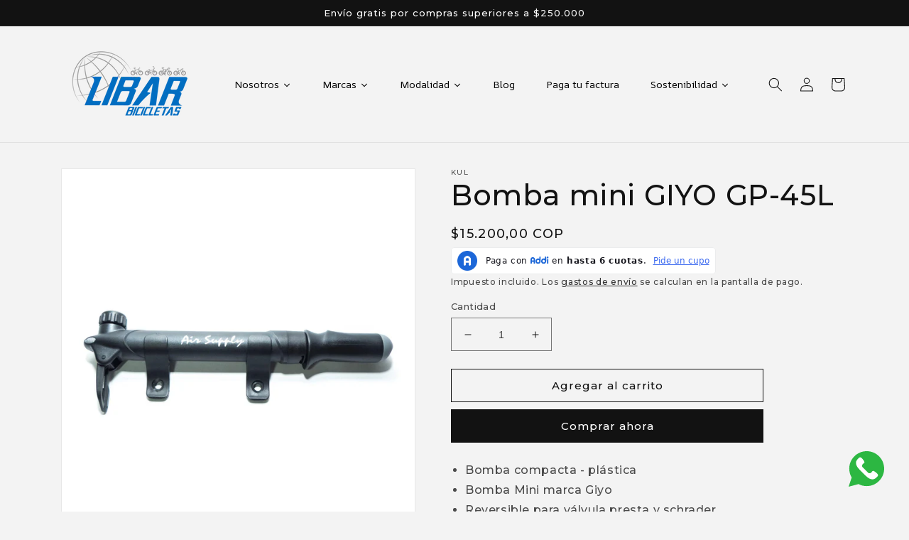

--- FILE ---
content_type: text/html; charset=utf-8
request_url: https://www.libarbicicletas.com/products/bomba-de-mano-giyo
body_size: 31065
content:
<!doctype html>
<html class="no-js" lang="es">
  <!-- Start of HubSpot Embed Code -->
  <script type="text/javascript" id="hs-script-loader" async defer src="//js-na1.hs-scripts.com/21259327.js"></script>
<!-- End of HubSpot Embed Code -->
  <head>
    <!-- Google tag (gtag.js) -->
<script async src="https://www.googletagmanager.com/gtag/js?id=G-606B3XMW58"></script>
<script>
  window.dataLayer = window.dataLayer || [];
  function gtag(){dataLayer.push(arguments);}
  gtag('js', new Date());

  gtag('config', 'G-606B3XMW58');
</script>
    <meta charset="utf-8">
    <meta http-equiv="X-UA-Compatible" content="IE=edge">
    <meta name="viewport" content="width=device-width,initial-scale=1">
    <meta name="theme-color" content="">
    <link rel="canonical" href="https://www.libarbicicletas.com/products/bomba-de-mano-giyo">
    <link rel="preconnect" href="https://cdn.shopify.com" crossorigin><link rel="icon" type="image/png" href="//www.libarbicicletas.com/cdn/shop/files/pasarela_de_pagos_Mesa_de_trabajo_1.png?crop=center&height=32&v=1647217330&width=32"><link rel="preconnect" href="https://fonts.shopifycdn.com" crossorigin><title>
      Bomba Giyo
 &ndash; Libar Bicicletas </title>

    
      <meta name="description" content="Bomba compacta - plástica Bomba Mini marca Giyo Reversible para válvula presta y schrader Incluye soporte Capacidad de 80 PSI Peso: 77 gramos 25.6 cm altura (cerrada)">
    

    

<meta property="og:site_name" content="Libar Bicicletas ">
<meta property="og:url" content="https://www.libarbicicletas.com/products/bomba-de-mano-giyo">
<meta property="og:title" content="Bomba Giyo">
<meta property="og:type" content="product">
<meta property="og:description" content="Bomba compacta - plástica Bomba Mini marca Giyo Reversible para válvula presta y schrader Incluye soporte Capacidad de 80 PSI Peso: 77 gramos 25.6 cm altura (cerrada)"><meta property="og:image" content="http://www.libarbicicletas.com/cdn/shop/products/Bomba_Giyo_Mesa_de_trabajo_1.jpg?v=1615927840">
  <meta property="og:image:secure_url" content="https://www.libarbicicletas.com/cdn/shop/products/Bomba_Giyo_Mesa_de_trabajo_1.jpg?v=1615927840">
  <meta property="og:image:width" content="2048">
  <meta property="og:image:height" content="2048"><meta property="og:price:amount" content="15.200,00">
  <meta property="og:price:currency" content="COP"><meta name="twitter:site" content="@libarcita"><meta name="twitter:card" content="summary_large_image">
<meta name="twitter:title" content="Bomba Giyo">
<meta name="twitter:description" content="Bomba compacta - plástica Bomba Mini marca Giyo Reversible para válvula presta y schrader Incluye soporte Capacidad de 80 PSI Peso: 77 gramos 25.6 cm altura (cerrada)">


    <script src="//www.libarbicicletas.com/cdn/shop/t/8/assets/global.js?v=135116476141006970691647213251" defer="defer"></script>
    <script>window.performance && window.performance.mark && window.performance.mark('shopify.content_for_header.start');</script><meta name="google-site-verification" content="ZmXqto30D-B1KKoUGLyWZkQf5zykUsp_9hzeVfK4Gmo">
<meta name="facebook-domain-verification" content="ew51fhg9zbvcfkm5hbjj2frlgnv7db">
<meta name="facebook-domain-verification" content="wrbni43iyii2ccj9quq7e48juvcbct">
<meta id="shopify-digital-wallet" name="shopify-digital-wallet" content="/27517943856/digital_wallets/dialog">
<link rel="alternate" type="application/json+oembed" href="https://www.libarbicicletas.com/products/bomba-de-mano-giyo.oembed">
<script async="async" src="/checkouts/internal/preloads.js?locale=es-CO"></script>
<script id="shopify-features" type="application/json">{"accessToken":"d927e43ce7223c87598bc02c6f215f0a","betas":["rich-media-storefront-analytics"],"domain":"www.libarbicicletas.com","predictiveSearch":true,"shopId":27517943856,"locale":"es"}</script>
<script>var Shopify = Shopify || {};
Shopify.shop = "marketinglibar.myshopify.com";
Shopify.locale = "es";
Shopify.currency = {"active":"COP","rate":"1.0"};
Shopify.country = "CO";
Shopify.theme = {"name":"Copia actualizada de Dawn","id":122117423152,"schema_name":"Dawn","schema_version":"4.0.0","theme_store_id":887,"role":"main"};
Shopify.theme.handle = "null";
Shopify.theme.style = {"id":null,"handle":null};
Shopify.cdnHost = "www.libarbicicletas.com/cdn";
Shopify.routes = Shopify.routes || {};
Shopify.routes.root = "/";</script>
<script type="module">!function(o){(o.Shopify=o.Shopify||{}).modules=!0}(window);</script>
<script>!function(o){function n(){var o=[];function n(){o.push(Array.prototype.slice.apply(arguments))}return n.q=o,n}var t=o.Shopify=o.Shopify||{};t.loadFeatures=n(),t.autoloadFeatures=n()}(window);</script>
<script id="shop-js-analytics" type="application/json">{"pageType":"product"}</script>
<script defer="defer" async type="module" src="//www.libarbicicletas.com/cdn/shopifycloud/shop-js/modules/v2/client.init-shop-cart-sync_-aut3ZVe.es.esm.js"></script>
<script defer="defer" async type="module" src="//www.libarbicicletas.com/cdn/shopifycloud/shop-js/modules/v2/chunk.common_jR-HGkUL.esm.js"></script>
<script type="module">
  await import("//www.libarbicicletas.com/cdn/shopifycloud/shop-js/modules/v2/client.init-shop-cart-sync_-aut3ZVe.es.esm.js");
await import("//www.libarbicicletas.com/cdn/shopifycloud/shop-js/modules/v2/chunk.common_jR-HGkUL.esm.js");

  window.Shopify.SignInWithShop?.initShopCartSync?.({"fedCMEnabled":true,"windoidEnabled":true});

</script>
<script>(function() {
  var isLoaded = false;
  function asyncLoad() {
    if (isLoaded) return;
    isLoaded = true;
    var urls = ["https:\/\/seo.apps.avada.io\/avada-seo-installed.js?shop=marketinglibar.myshopify.com","https:\/\/cdn.autoketing.org\/sdk-cdn\/popup-fullsize\/dist\/popup-fullsize-embed.js?t=1692047304427668490\u0026shop=marketinglibar.myshopify.com","https:\/\/cdn.autoketing.org\/sdk-cdn\/popup-fullsize\/dist\/popup-fullsize-embed.js?t=1692047304464357196\u0026shop=marketinglibar.myshopify.com","https:\/\/cdn.autoketing.org\/sdk-cdn\/popup-fullsize\/dist\/popup-fullsize-embed.js?t=1692047304505234533\u0026shop=marketinglibar.myshopify.com","https:\/\/cdn.autoketing.org\/sdk-cdn\/popup-fullsize\/dist\/popup-fullsize-embed.js?t=1692047304508838387\u0026shop=marketinglibar.myshopify.com","https:\/\/cdn.autoketing.org\/sdk-cdn\/popup-fullsize\/dist\/popup-fullsize-embed.js?t=1692047304558680507\u0026shop=marketinglibar.myshopify.com","https:\/\/cdn.autoketing.org\/sdk-cdn\/popup-fullsize\/dist\/popup-fullsize-embed.js?t=1692047304819572751\u0026shop=marketinglibar.myshopify.com","https:\/\/mandatum-shopify-app.herokuapp.com\/api\/scripts?filename=mandatum-shopify.js\u0026shop=marketinglibar.myshopify.com"];
    for (var i = 0; i < urls.length; i++) {
      var s = document.createElement('script');
      s.type = 'text/javascript';
      s.async = true;
      s.src = urls[i];
      var x = document.getElementsByTagName('script')[0];
      x.parentNode.insertBefore(s, x);
    }
  };
  if(window.attachEvent) {
    window.attachEvent('onload', asyncLoad);
  } else {
    window.addEventListener('load', asyncLoad, false);
  }
})();</script>
<script id="__st">var __st={"a":27517943856,"offset":-18000,"reqid":"e05e5e22-596f-4020-a190-5dfaad0fa0d3-1769008643","pageurl":"www.libarbicicletas.com\/products\/bomba-de-mano-giyo","u":"455bfd1ae102","p":"product","rtyp":"product","rid":4199738638384};</script>
<script>window.ShopifyPaypalV4VisibilityTracking = true;</script>
<script id="captcha-bootstrap">!function(){'use strict';const t='contact',e='account',n='new_comment',o=[[t,t],['blogs',n],['comments',n],[t,'customer']],c=[[e,'customer_login'],[e,'guest_login'],[e,'recover_customer_password'],[e,'create_customer']],r=t=>t.map((([t,e])=>`form[action*='/${t}']:not([data-nocaptcha='true']) input[name='form_type'][value='${e}']`)).join(','),a=t=>()=>t?[...document.querySelectorAll(t)].map((t=>t.form)):[];function s(){const t=[...o],e=r(t);return a(e)}const i='password',u='form_key',d=['recaptcha-v3-token','g-recaptcha-response','h-captcha-response',i],f=()=>{try{return window.sessionStorage}catch{return}},m='__shopify_v',_=t=>t.elements[u];function p(t,e,n=!1){try{const o=window.sessionStorage,c=JSON.parse(o.getItem(e)),{data:r}=function(t){const{data:e,action:n}=t;return t[m]||n?{data:e,action:n}:{data:t,action:n}}(c);for(const[e,n]of Object.entries(r))t.elements[e]&&(t.elements[e].value=n);n&&o.removeItem(e)}catch(o){console.error('form repopulation failed',{error:o})}}const l='form_type',E='cptcha';function T(t){t.dataset[E]=!0}const w=window,h=w.document,L='Shopify',v='ce_forms',y='captcha';let A=!1;((t,e)=>{const n=(g='f06e6c50-85a8-45c8-87d0-21a2b65856fe',I='https://cdn.shopify.com/shopifycloud/storefront-forms-hcaptcha/ce_storefront_forms_captcha_hcaptcha.v1.5.2.iife.js',D={infoText:'Protegido por hCaptcha',privacyText:'Privacidad',termsText:'Términos'},(t,e,n)=>{const o=w[L][v],c=o.bindForm;if(c)return c(t,g,e,D).then(n);var r;o.q.push([[t,g,e,D],n]),r=I,A||(h.body.append(Object.assign(h.createElement('script'),{id:'captcha-provider',async:!0,src:r})),A=!0)});var g,I,D;w[L]=w[L]||{},w[L][v]=w[L][v]||{},w[L][v].q=[],w[L][y]=w[L][y]||{},w[L][y].protect=function(t,e){n(t,void 0,e),T(t)},Object.freeze(w[L][y]),function(t,e,n,w,h,L){const[v,y,A,g]=function(t,e,n){const i=e?o:[],u=t?c:[],d=[...i,...u],f=r(d),m=r(i),_=r(d.filter((([t,e])=>n.includes(e))));return[a(f),a(m),a(_),s()]}(w,h,L),I=t=>{const e=t.target;return e instanceof HTMLFormElement?e:e&&e.form},D=t=>v().includes(t);t.addEventListener('submit',(t=>{const e=I(t);if(!e)return;const n=D(e)&&!e.dataset.hcaptchaBound&&!e.dataset.recaptchaBound,o=_(e),c=g().includes(e)&&(!o||!o.value);(n||c)&&t.preventDefault(),c&&!n&&(function(t){try{if(!f())return;!function(t){const e=f();if(!e)return;const n=_(t);if(!n)return;const o=n.value;o&&e.removeItem(o)}(t);const e=Array.from(Array(32),(()=>Math.random().toString(36)[2])).join('');!function(t,e){_(t)||t.append(Object.assign(document.createElement('input'),{type:'hidden',name:u})),t.elements[u].value=e}(t,e),function(t,e){const n=f();if(!n)return;const o=[...t.querySelectorAll(`input[type='${i}']`)].map((({name:t})=>t)),c=[...d,...o],r={};for(const[a,s]of new FormData(t).entries())c.includes(a)||(r[a]=s);n.setItem(e,JSON.stringify({[m]:1,action:t.action,data:r}))}(t,e)}catch(e){console.error('failed to persist form',e)}}(e),e.submit())}));const S=(t,e)=>{t&&!t.dataset[E]&&(n(t,e.some((e=>e===t))),T(t))};for(const o of['focusin','change'])t.addEventListener(o,(t=>{const e=I(t);D(e)&&S(e,y())}));const B=e.get('form_key'),M=e.get(l),P=B&&M;t.addEventListener('DOMContentLoaded',(()=>{const t=y();if(P)for(const e of t)e.elements[l].value===M&&p(e,B);[...new Set([...A(),...v().filter((t=>'true'===t.dataset.shopifyCaptcha))])].forEach((e=>S(e,t)))}))}(h,new URLSearchParams(w.location.search),n,t,e,['guest_login'])})(!0,!0)}();</script>
<script integrity="sha256-4kQ18oKyAcykRKYeNunJcIwy7WH5gtpwJnB7kiuLZ1E=" data-source-attribution="shopify.loadfeatures" defer="defer" src="//www.libarbicicletas.com/cdn/shopifycloud/storefront/assets/storefront/load_feature-a0a9edcb.js" crossorigin="anonymous"></script>
<script data-source-attribution="shopify.dynamic_checkout.dynamic.init">var Shopify=Shopify||{};Shopify.PaymentButton=Shopify.PaymentButton||{isStorefrontPortableWallets:!0,init:function(){window.Shopify.PaymentButton.init=function(){};var t=document.createElement("script");t.src="https://www.libarbicicletas.com/cdn/shopifycloud/portable-wallets/latest/portable-wallets.es.js",t.type="module",document.head.appendChild(t)}};
</script>
<script data-source-attribution="shopify.dynamic_checkout.buyer_consent">
  function portableWalletsHideBuyerConsent(e){var t=document.getElementById("shopify-buyer-consent"),n=document.getElementById("shopify-subscription-policy-button");t&&n&&(t.classList.add("hidden"),t.setAttribute("aria-hidden","true"),n.removeEventListener("click",e))}function portableWalletsShowBuyerConsent(e){var t=document.getElementById("shopify-buyer-consent"),n=document.getElementById("shopify-subscription-policy-button");t&&n&&(t.classList.remove("hidden"),t.removeAttribute("aria-hidden"),n.addEventListener("click",e))}window.Shopify?.PaymentButton&&(window.Shopify.PaymentButton.hideBuyerConsent=portableWalletsHideBuyerConsent,window.Shopify.PaymentButton.showBuyerConsent=portableWalletsShowBuyerConsent);
</script>
<script>
  function portableWalletsCleanup(e){e&&e.src&&console.error("Failed to load portable wallets script "+e.src);var t=document.querySelectorAll("shopify-accelerated-checkout .shopify-payment-button__skeleton, shopify-accelerated-checkout-cart .wallet-cart-button__skeleton"),e=document.getElementById("shopify-buyer-consent");for(let e=0;e<t.length;e++)t[e].remove();e&&e.remove()}function portableWalletsNotLoadedAsModule(e){e instanceof ErrorEvent&&"string"==typeof e.message&&e.message.includes("import.meta")&&"string"==typeof e.filename&&e.filename.includes("portable-wallets")&&(window.removeEventListener("error",portableWalletsNotLoadedAsModule),window.Shopify.PaymentButton.failedToLoad=e,"loading"===document.readyState?document.addEventListener("DOMContentLoaded",window.Shopify.PaymentButton.init):window.Shopify.PaymentButton.init())}window.addEventListener("error",portableWalletsNotLoadedAsModule);
</script>

<script type="module" src="https://www.libarbicicletas.com/cdn/shopifycloud/portable-wallets/latest/portable-wallets.es.js" onError="portableWalletsCleanup(this)" crossorigin="anonymous"></script>
<script nomodule>
  document.addEventListener("DOMContentLoaded", portableWalletsCleanup);
</script>

<link id="shopify-accelerated-checkout-styles" rel="stylesheet" media="screen" href="https://www.libarbicicletas.com/cdn/shopifycloud/portable-wallets/latest/accelerated-checkout-backwards-compat.css" crossorigin="anonymous">
<style id="shopify-accelerated-checkout-cart">
        #shopify-buyer-consent {
  margin-top: 1em;
  display: inline-block;
  width: 100%;
}

#shopify-buyer-consent.hidden {
  display: none;
}

#shopify-subscription-policy-button {
  background: none;
  border: none;
  padding: 0;
  text-decoration: underline;
  font-size: inherit;
  cursor: pointer;
}

#shopify-subscription-policy-button::before {
  box-shadow: none;
}

      </style>
<script id="sections-script" data-sections="main-product,product-recommendations,header,footer" defer="defer" src="//www.libarbicicletas.com/cdn/shop/t/8/compiled_assets/scripts.js?v=2782"></script>
<script>window.performance && window.performance.mark && window.performance.mark('shopify.content_for_header.end');</script>


    <style data-shopify>
      @font-face {
  font-family: Montserrat;
  font-weight: 500;
  font-style: normal;
  font-display: swap;
  src: url("//www.libarbicicletas.com/cdn/fonts/montserrat/montserrat_n5.07ef3781d9c78c8b93c98419da7ad4fbeebb6635.woff2") format("woff2"),
       url("//www.libarbicicletas.com/cdn/fonts/montserrat/montserrat_n5.adf9b4bd8b0e4f55a0b203cdd84512667e0d5e4d.woff") format("woff");
}

      @font-face {
  font-family: Montserrat;
  font-weight: 700;
  font-style: normal;
  font-display: swap;
  src: url("//www.libarbicicletas.com/cdn/fonts/montserrat/montserrat_n7.3c434e22befd5c18a6b4afadb1e3d77c128c7939.woff2") format("woff2"),
       url("//www.libarbicicletas.com/cdn/fonts/montserrat/montserrat_n7.5d9fa6e2cae713c8fb539a9876489d86207fe957.woff") format("woff");
}

      @font-face {
  font-family: Montserrat;
  font-weight: 500;
  font-style: italic;
  font-display: swap;
  src: url("//www.libarbicicletas.com/cdn/fonts/montserrat/montserrat_i5.d3a783eb0cc26f2fda1e99d1dfec3ebaea1dc164.woff2") format("woff2"),
       url("//www.libarbicicletas.com/cdn/fonts/montserrat/montserrat_i5.76d414ea3d56bb79ef992a9c62dce2e9063bc062.woff") format("woff");
}

      @font-face {
  font-family: Montserrat;
  font-weight: 700;
  font-style: italic;
  font-display: swap;
  src: url("//www.libarbicicletas.com/cdn/fonts/montserrat/montserrat_i7.a0d4a463df4f146567d871890ffb3c80408e7732.woff2") format("woff2"),
       url("//www.libarbicicletas.com/cdn/fonts/montserrat/montserrat_i7.f6ec9f2a0681acc6f8152c40921d2a4d2e1a2c78.woff") format("woff");
}

      @font-face {
  font-family: Montserrat;
  font-weight: 500;
  font-style: normal;
  font-display: swap;
  src: url("//www.libarbicicletas.com/cdn/fonts/montserrat/montserrat_n5.07ef3781d9c78c8b93c98419da7ad4fbeebb6635.woff2") format("woff2"),
       url("//www.libarbicicletas.com/cdn/fonts/montserrat/montserrat_n5.adf9b4bd8b0e4f55a0b203cdd84512667e0d5e4d.woff") format("woff");
}


      :root {
        --font-body-family: Montserrat, sans-serif;
        --font-body-style: normal;
        --font-body-weight: 500;

        --font-heading-family: Montserrat, sans-serif;
        --font-heading-style: normal;
        --font-heading-weight: 500;

        --font-body-scale: 1.0;
        --font-heading-scale: 1.0;

        --color-base-text: 18, 18, 18;
        --color-shadow: 18, 18, 18;
        --color-base-background-1: 243, 243, 243;
        --color-base-background-2: 255, 255, 255;
        --color-base-solid-button-labels: 255, 255, 255;
        --color-base-outline-button-labels: 18, 18, 18;
        --color-base-accent-1: 18, 18, 18;
        --color-base-accent-2: 24, 120, 185;
        --payment-terms-background-color: #F3F3F3;

        --gradient-base-background-1: #F3F3F3;
        --gradient-base-background-2: #fff;
        --gradient-base-accent-1: #121212;
        --gradient-base-accent-2: #1878b9;

        --media-padding: px;
        --media-border-opacity: 0.05;
        --media-border-width: 1px;
        --media-radius: 0px;
        --media-shadow-opacity: 0.0;
        --media-shadow-horizontal-offset: 0px;
        --media-shadow-vertical-offset: 0px;
        --media-shadow-blur-radius: 0px;

        --page-width: 120rem;
        --page-width-margin: 0rem;

        --card-image-padding: 0.0rem;
        --card-corner-radius: 0.0rem;
        --card-text-alignment: left;
        --card-border-width: 0.0rem;
        --card-border-opacity: 0.0;
        --card-shadow-opacity: 0.1;
        --card-shadow-horizontal-offset: 0.0rem;
        --card-shadow-vertical-offset: 0.0rem;
        --card-shadow-blur-radius: 0.0rem;

        --badge-corner-radius: 4.0rem;

        --popup-border-width: 1px;
        --popup-border-opacity: 0.1;
        --popup-corner-radius: 0px;
        --popup-shadow-opacity: 0.0;
        --popup-shadow-horizontal-offset: 0px;
        --popup-shadow-vertical-offset: 0px;
        --popup-shadow-blur-radius: 0px;

        --drawer-border-width: 0px;
        --drawer-border-opacity: 0.1;
        --drawer-shadow-opacity: 0.0;
        --drawer-shadow-horizontal-offset: 0px;
        --drawer-shadow-vertical-offset: 0px;
        --drawer-shadow-blur-radius: 0px;

        --spacing-sections-desktop: 0px;
        --spacing-sections-mobile: 0px;

        --grid-desktop-vertical-spacing: 8px;
        --grid-desktop-horizontal-spacing: 8px;
        --grid-mobile-vertical-spacing: 4px;
        --grid-mobile-horizontal-spacing: 4px;

        --text-boxes-border-opacity: 0.0;
        --text-boxes-border-width: 0px;
        --text-boxes-radius: 0px;
        --text-boxes-shadow-opacity: 0.0;
        --text-boxes-shadow-horizontal-offset: 0px;
        --text-boxes-shadow-vertical-offset: 0px;
        --text-boxes-shadow-blur-radius: 0px;

        --buttons-radius: 0px;
        --buttons-radius-outset: 0px;
        --buttons-border-width: 1px;
        --buttons-border-opacity: 1.0;
        --buttons-shadow-opacity: 0.0;
        --buttons-shadow-horizontal-offset: 0px;
        --buttons-shadow-vertical-offset: 0px;
        --buttons-shadow-blur-radius: 0px;
        --buttons-border-offset: 0px;

        --inputs-radius: 0px;
        --inputs-border-width: 1px;
        --inputs-border-opacity: 0.55;
        --inputs-shadow-opacity: 0.0;
        --inputs-shadow-horizontal-offset: 0px;
        --inputs-margin-offset: 0px;
        --inputs-shadow-vertical-offset: 0px;
        --inputs-shadow-blur-radius: 0px;
        --inputs-radius-outset: 0px;

        --variant-pills-radius: 40px;
        --variant-pills-border-width: 1px;
        --variant-pills-border-opacity: 0.55;
        --variant-pills-shadow-opacity: 0.0;
        --variant-pills-shadow-horizontal-offset: 0px;
        --variant-pills-shadow-vertical-offset: 0px;
        --variant-pills-shadow-blur-radius: 0px;
      }

      *,
      *::before,
      *::after {
        box-sizing: inherit;
      }

      html {
        box-sizing: border-box;
        font-size: calc(var(--font-body-scale) * 62.5%);
        height: 100%;
      }

      body {
        display: grid;
        grid-template-rows: auto auto 1fr auto;
        grid-template-columns: 100%;
        min-height: 100%;
        margin: 0;
        font-size: 1.5rem;
        letter-spacing: 0.06rem;
        line-height: calc(1 + 0.8 / var(--font-body-scale));
        font-family: var(--font-body-family);
        font-style: var(--font-body-style);
        font-weight: var(--font-body-weight);
      }

      @media screen and (min-width: 750px) {
        body {
          font-size: 1.6rem;
        }
      }
    </style>

    <link href="//www.libarbicicletas.com/cdn/shop/t/8/assets/base.css?v=144997082486365258741647213265" rel="stylesheet" type="text/css" media="all" />
<link rel="preload" as="font" href="//www.libarbicicletas.com/cdn/fonts/montserrat/montserrat_n5.07ef3781d9c78c8b93c98419da7ad4fbeebb6635.woff2" type="font/woff2" crossorigin><link rel="preload" as="font" href="//www.libarbicicletas.com/cdn/fonts/montserrat/montserrat_n5.07ef3781d9c78c8b93c98419da7ad4fbeebb6635.woff2" type="font/woff2" crossorigin><link rel="stylesheet" href="//www.libarbicicletas.com/cdn/shop/t/8/assets/component-predictive-search.css?v=165644661289088488651647213247" media="print" onload="this.media='all'"><script>document.documentElement.className = document.documentElement.className.replace('no-js', 'js');
    if (Shopify.designMode) {
      document.documentElement.classList.add('shopify-design-mode');
    }
    </script>
  
  




    <meta name="google-site-verification" content="iLI_M5e8uYxDTq1GdmGmBEZqYafAusiY0ZHETd8SgoI" />
<!-- BEGIN app block: shopify://apps/musbu-wa-chat/blocks/app-embed/267d7a73-494b-4925-ba55-49fe70b0f09e -->

<div id="cx_whatsapp_init"></div>


<script>
console.log("--------------CX - WhatsApp Chat---------------");
window.cxMusbuMetaData = {"id":11571,"shop_id":"marketinglibar.myshopify.com","button_color":"#000000","button_position":null,"button_size":60,"mobile_view":1,"where_to_show":"all","background_color":"#ffbb00s","button_shape":"circle","isBackground":false,"icon_uid":1,"whatsapp_number":"+573002084246","whatsapp_text":"Hola, quisiera saber más sobre...","pro_icon":"1","sendProductUrl":0,"review_enabled":"1","status":1,"channels":[{"type":"whatsapp","number":"+573002084246","message":"Hola, quisiera saber más sobre...","icon_uid":1,"displayOnDesktop":true,"displayOnMobile":true}],"styling":{"buttonLayout":"1","singleAccountLayout":"1","multipleAccountLayout":"1","desktopPosition":null,"customDesktopSpacing":false,"desktopSpacing1":"10","desktopSpacing2":"10","mobilePosition":"right","customMobileSpacing":false,"mobileSpacing1":"10","mobileSpacing2":"10","buttonBackgroundColor":"#10c379","popupBackgroundColor":"#10c379","hoverText":null,"popupTitle":null,"popupSubtitle":null,"buttonHeading":null,"buttonSubHeading":null,"pageLinks":[{"page":null}],"isPreset":["3"],"presetId":"29","isRounded":false,"isCustomIcon":["1"],"selectedCustomIcon":"svg1","defaultChatMessage":null,"chatInputPlaceholder":null,"chatButtonName":null,"isPulse":true,"isNotificationNumber":false,"notificationNumber":"1","customCss":null},"settings":null,"created_at":"2024-05-06T15:16:20.000000Z","updated_at":"2024-07-11T20:53:59.000000Z"};

// Check if FontAwesome object exists
if (typeof FontAwesome == "undefined") {
    // FontAwesome is not loaded, add the CDN link
    var link = document.createElement("link");
    link.rel = "stylesheet";
    link.href = "https://cdnjs.cloudflare.com/ajax/libs/font-awesome/5.15.3/css/fontawesome.min.css";
    link.integrity = "sha512-OdEXQYCOldjqUEsuMKsZRj93Ht23QRlhIb8E/X0sbwZhme8eUw6g8q7AdxGJKakcBbv7+/PX0Gc2btf7Ru8cZA==";
    link.crossOrigin = "anonymous";
    link.referrerPolicy = "no-referrer";
    document.head.appendChild(link);
}
</script>


<!-- END app block --><script src="https://cdn.shopify.com/extensions/019a15d4-71d4-7279-8062-f2f76f98d8e1/musbu-49/assets/cx_whatsapp_button.js" type="text/javascript" defer="defer"></script>
<link href="https://cdn.shopify.com/extensions/019a15d4-71d4-7279-8062-f2f76f98d8e1/musbu-49/assets/musbu-chat-support.css" rel="stylesheet" type="text/css" media="all">
<link href="https://monorail-edge.shopifysvc.com" rel="dns-prefetch">
<script>(function(){if ("sendBeacon" in navigator && "performance" in window) {try {var session_token_from_headers = performance.getEntriesByType('navigation')[0].serverTiming.find(x => x.name == '_s').description;} catch {var session_token_from_headers = undefined;}var session_cookie_matches = document.cookie.match(/_shopify_s=([^;]*)/);var session_token_from_cookie = session_cookie_matches && session_cookie_matches.length === 2 ? session_cookie_matches[1] : "";var session_token = session_token_from_headers || session_token_from_cookie || "";function handle_abandonment_event(e) {var entries = performance.getEntries().filter(function(entry) {return /monorail-edge.shopifysvc.com/.test(entry.name);});if (!window.abandonment_tracked && entries.length === 0) {window.abandonment_tracked = true;var currentMs = Date.now();var navigation_start = performance.timing.navigationStart;var payload = {shop_id: 27517943856,url: window.location.href,navigation_start,duration: currentMs - navigation_start,session_token,page_type: "product"};window.navigator.sendBeacon("https://monorail-edge.shopifysvc.com/v1/produce", JSON.stringify({schema_id: "online_store_buyer_site_abandonment/1.1",payload: payload,metadata: {event_created_at_ms: currentMs,event_sent_at_ms: currentMs}}));}}window.addEventListener('pagehide', handle_abandonment_event);}}());</script>
<script id="web-pixels-manager-setup">(function e(e,d,r,n,o){if(void 0===o&&(o={}),!Boolean(null===(a=null===(i=window.Shopify)||void 0===i?void 0:i.analytics)||void 0===a?void 0:a.replayQueue)){var i,a;window.Shopify=window.Shopify||{};var t=window.Shopify;t.analytics=t.analytics||{};var s=t.analytics;s.replayQueue=[],s.publish=function(e,d,r){return s.replayQueue.push([e,d,r]),!0};try{self.performance.mark("wpm:start")}catch(e){}var l=function(){var e={modern:/Edge?\/(1{2}[4-9]|1[2-9]\d|[2-9]\d{2}|\d{4,})\.\d+(\.\d+|)|Firefox\/(1{2}[4-9]|1[2-9]\d|[2-9]\d{2}|\d{4,})\.\d+(\.\d+|)|Chrom(ium|e)\/(9{2}|\d{3,})\.\d+(\.\d+|)|(Maci|X1{2}).+ Version\/(15\.\d+|(1[6-9]|[2-9]\d|\d{3,})\.\d+)([,.]\d+|)( \(\w+\)|)( Mobile\/\w+|) Safari\/|Chrome.+OPR\/(9{2}|\d{3,})\.\d+\.\d+|(CPU[ +]OS|iPhone[ +]OS|CPU[ +]iPhone|CPU IPhone OS|CPU iPad OS)[ +]+(15[._]\d+|(1[6-9]|[2-9]\d|\d{3,})[._]\d+)([._]\d+|)|Android:?[ /-](13[3-9]|1[4-9]\d|[2-9]\d{2}|\d{4,})(\.\d+|)(\.\d+|)|Android.+Firefox\/(13[5-9]|1[4-9]\d|[2-9]\d{2}|\d{4,})\.\d+(\.\d+|)|Android.+Chrom(ium|e)\/(13[3-9]|1[4-9]\d|[2-9]\d{2}|\d{4,})\.\d+(\.\d+|)|SamsungBrowser\/([2-9]\d|\d{3,})\.\d+/,legacy:/Edge?\/(1[6-9]|[2-9]\d|\d{3,})\.\d+(\.\d+|)|Firefox\/(5[4-9]|[6-9]\d|\d{3,})\.\d+(\.\d+|)|Chrom(ium|e)\/(5[1-9]|[6-9]\d|\d{3,})\.\d+(\.\d+|)([\d.]+$|.*Safari\/(?![\d.]+ Edge\/[\d.]+$))|(Maci|X1{2}).+ Version\/(10\.\d+|(1[1-9]|[2-9]\d|\d{3,})\.\d+)([,.]\d+|)( \(\w+\)|)( Mobile\/\w+|) Safari\/|Chrome.+OPR\/(3[89]|[4-9]\d|\d{3,})\.\d+\.\d+|(CPU[ +]OS|iPhone[ +]OS|CPU[ +]iPhone|CPU IPhone OS|CPU iPad OS)[ +]+(10[._]\d+|(1[1-9]|[2-9]\d|\d{3,})[._]\d+)([._]\d+|)|Android:?[ /-](13[3-9]|1[4-9]\d|[2-9]\d{2}|\d{4,})(\.\d+|)(\.\d+|)|Mobile Safari.+OPR\/([89]\d|\d{3,})\.\d+\.\d+|Android.+Firefox\/(13[5-9]|1[4-9]\d|[2-9]\d{2}|\d{4,})\.\d+(\.\d+|)|Android.+Chrom(ium|e)\/(13[3-9]|1[4-9]\d|[2-9]\d{2}|\d{4,})\.\d+(\.\d+|)|Android.+(UC? ?Browser|UCWEB|U3)[ /]?(15\.([5-9]|\d{2,})|(1[6-9]|[2-9]\d|\d{3,})\.\d+)\.\d+|SamsungBrowser\/(5\.\d+|([6-9]|\d{2,})\.\d+)|Android.+MQ{2}Browser\/(14(\.(9|\d{2,})|)|(1[5-9]|[2-9]\d|\d{3,})(\.\d+|))(\.\d+|)|K[Aa][Ii]OS\/(3\.\d+|([4-9]|\d{2,})\.\d+)(\.\d+|)/},d=e.modern,r=e.legacy,n=navigator.userAgent;return n.match(d)?"modern":n.match(r)?"legacy":"unknown"}(),u="modern"===l?"modern":"legacy",c=(null!=n?n:{modern:"",legacy:""})[u],f=function(e){return[e.baseUrl,"/wpm","/b",e.hashVersion,"modern"===e.buildTarget?"m":"l",".js"].join("")}({baseUrl:d,hashVersion:r,buildTarget:u}),m=function(e){var d=e.version,r=e.bundleTarget,n=e.surface,o=e.pageUrl,i=e.monorailEndpoint;return{emit:function(e){var a=e.status,t=e.errorMsg,s=(new Date).getTime(),l=JSON.stringify({metadata:{event_sent_at_ms:s},events:[{schema_id:"web_pixels_manager_load/3.1",payload:{version:d,bundle_target:r,page_url:o,status:a,surface:n,error_msg:t},metadata:{event_created_at_ms:s}}]});if(!i)return console&&console.warn&&console.warn("[Web Pixels Manager] No Monorail endpoint provided, skipping logging."),!1;try{return self.navigator.sendBeacon.bind(self.navigator)(i,l)}catch(e){}var u=new XMLHttpRequest;try{return u.open("POST",i,!0),u.setRequestHeader("Content-Type","text/plain"),u.send(l),!0}catch(e){return console&&console.warn&&console.warn("[Web Pixels Manager] Got an unhandled error while logging to Monorail."),!1}}}}({version:r,bundleTarget:l,surface:e.surface,pageUrl:self.location.href,monorailEndpoint:e.monorailEndpoint});try{o.browserTarget=l,function(e){var d=e.src,r=e.async,n=void 0===r||r,o=e.onload,i=e.onerror,a=e.sri,t=e.scriptDataAttributes,s=void 0===t?{}:t,l=document.createElement("script"),u=document.querySelector("head"),c=document.querySelector("body");if(l.async=n,l.src=d,a&&(l.integrity=a,l.crossOrigin="anonymous"),s)for(var f in s)if(Object.prototype.hasOwnProperty.call(s,f))try{l.dataset[f]=s[f]}catch(e){}if(o&&l.addEventListener("load",o),i&&l.addEventListener("error",i),u)u.appendChild(l);else{if(!c)throw new Error("Did not find a head or body element to append the script");c.appendChild(l)}}({src:f,async:!0,onload:function(){if(!function(){var e,d;return Boolean(null===(d=null===(e=window.Shopify)||void 0===e?void 0:e.analytics)||void 0===d?void 0:d.initialized)}()){var d=window.webPixelsManager.init(e)||void 0;if(d){var r=window.Shopify.analytics;r.replayQueue.forEach((function(e){var r=e[0],n=e[1],o=e[2];d.publishCustomEvent(r,n,o)})),r.replayQueue=[],r.publish=d.publishCustomEvent,r.visitor=d.visitor,r.initialized=!0}}},onerror:function(){return m.emit({status:"failed",errorMsg:"".concat(f," has failed to load")})},sri:function(e){var d=/^sha384-[A-Za-z0-9+/=]+$/;return"string"==typeof e&&d.test(e)}(c)?c:"",scriptDataAttributes:o}),m.emit({status:"loading"})}catch(e){m.emit({status:"failed",errorMsg:(null==e?void 0:e.message)||"Unknown error"})}}})({shopId: 27517943856,storefrontBaseUrl: "https://www.libarbicicletas.com",extensionsBaseUrl: "https://extensions.shopifycdn.com/cdn/shopifycloud/web-pixels-manager",monorailEndpoint: "https://monorail-edge.shopifysvc.com/unstable/produce_batch",surface: "storefront-renderer",enabledBetaFlags: ["2dca8a86"],webPixelsConfigList: [{"id":"276398128","configuration":"{\"config\":\"{\\\"pixel_id\\\":\\\"G-606B3XMW58\\\",\\\"target_country\\\":\\\"CO\\\",\\\"gtag_events\\\":[{\\\"type\\\":\\\"search\\\",\\\"action_label\\\":[\\\"G-606B3XMW58\\\",\\\"AW-10860719864\\\/8-5LCOW7kqUDEPjd5boo\\\"]},{\\\"type\\\":\\\"begin_checkout\\\",\\\"action_label\\\":[\\\"G-606B3XMW58\\\",\\\"AW-10860719864\\\/uT2oCOK7kqUDEPjd5boo\\\"]},{\\\"type\\\":\\\"view_item\\\",\\\"action_label\\\":[\\\"G-606B3XMW58\\\",\\\"AW-10860719864\\\/l8XaCNy7kqUDEPjd5boo\\\",\\\"MC-FL4PC15GYX\\\"]},{\\\"type\\\":\\\"purchase\\\",\\\"action_label\\\":[\\\"G-606B3XMW58\\\",\\\"AW-10860719864\\\/VSP9CNm7kqUDEPjd5boo\\\",\\\"MC-FL4PC15GYX\\\"]},{\\\"type\\\":\\\"page_view\\\",\\\"action_label\\\":[\\\"G-606B3XMW58\\\",\\\"AW-10860719864\\\/Cre2CNa7kqUDEPjd5boo\\\",\\\"MC-FL4PC15GYX\\\"]},{\\\"type\\\":\\\"add_payment_info\\\",\\\"action_label\\\":[\\\"G-606B3XMW58\\\",\\\"AW-10860719864\\\/iwJqCOi7kqUDEPjd5boo\\\"]},{\\\"type\\\":\\\"add_to_cart\\\",\\\"action_label\\\":[\\\"G-606B3XMW58\\\",\\\"AW-10860719864\\\/LkedCN-7kqUDEPjd5boo\\\"]}],\\\"enable_monitoring_mode\\\":false}\"}","eventPayloadVersion":"v1","runtimeContext":"OPEN","scriptVersion":"b2a88bafab3e21179ed38636efcd8a93","type":"APP","apiClientId":1780363,"privacyPurposes":[],"dataSharingAdjustments":{"protectedCustomerApprovalScopes":["read_customer_address","read_customer_email","read_customer_name","read_customer_personal_data","read_customer_phone"]}},{"id":"139755568","configuration":"{\"pixel_id\":\"667919167734349\",\"pixel_type\":\"facebook_pixel\",\"metaapp_system_user_token\":\"-\"}","eventPayloadVersion":"v1","runtimeContext":"OPEN","scriptVersion":"ca16bc87fe92b6042fbaa3acc2fbdaa6","type":"APP","apiClientId":2329312,"privacyPurposes":["ANALYTICS","MARKETING","SALE_OF_DATA"],"dataSharingAdjustments":{"protectedCustomerApprovalScopes":["read_customer_address","read_customer_email","read_customer_name","read_customer_personal_data","read_customer_phone"]}},{"id":"shopify-app-pixel","configuration":"{}","eventPayloadVersion":"v1","runtimeContext":"STRICT","scriptVersion":"0450","apiClientId":"shopify-pixel","type":"APP","privacyPurposes":["ANALYTICS","MARKETING"]},{"id":"shopify-custom-pixel","eventPayloadVersion":"v1","runtimeContext":"LAX","scriptVersion":"0450","apiClientId":"shopify-pixel","type":"CUSTOM","privacyPurposes":["ANALYTICS","MARKETING"]}],isMerchantRequest: false,initData: {"shop":{"name":"Libar Bicicletas ","paymentSettings":{"currencyCode":"COP"},"myshopifyDomain":"marketinglibar.myshopify.com","countryCode":"CO","storefrontUrl":"https:\/\/www.libarbicicletas.com"},"customer":null,"cart":null,"checkout":null,"productVariants":[{"price":{"amount":15200.0,"currencyCode":"COP"},"product":{"title":"Bomba mini GIYO GP-45L","vendor":"kul","id":"4199738638384","untranslatedTitle":"Bomba mini GIYO GP-45L","url":"\/products\/bomba-de-mano-giyo","type":"Bomba de mano"},"id":"30590028709936","image":{"src":"\/\/www.libarbicicletas.com\/cdn\/shop\/products\/Bomba_Giyo_Mesa_de_trabajo_1.jpg?v=1615927840"},"sku":"05BOMGP45","title":"Default Title","untranslatedTitle":"Default Title"}],"purchasingCompany":null},},"https://www.libarbicicletas.com/cdn","fcfee988w5aeb613cpc8e4bc33m6693e112",{"modern":"","legacy":""},{"shopId":"27517943856","storefrontBaseUrl":"https:\/\/www.libarbicicletas.com","extensionBaseUrl":"https:\/\/extensions.shopifycdn.com\/cdn\/shopifycloud\/web-pixels-manager","surface":"storefront-renderer","enabledBetaFlags":"[\"2dca8a86\"]","isMerchantRequest":"false","hashVersion":"fcfee988w5aeb613cpc8e4bc33m6693e112","publish":"custom","events":"[[\"page_viewed\",{}],[\"product_viewed\",{\"productVariant\":{\"price\":{\"amount\":15200.0,\"currencyCode\":\"COP\"},\"product\":{\"title\":\"Bomba mini GIYO GP-45L\",\"vendor\":\"kul\",\"id\":\"4199738638384\",\"untranslatedTitle\":\"Bomba mini GIYO GP-45L\",\"url\":\"\/products\/bomba-de-mano-giyo\",\"type\":\"Bomba de mano\"},\"id\":\"30590028709936\",\"image\":{\"src\":\"\/\/www.libarbicicletas.com\/cdn\/shop\/products\/Bomba_Giyo_Mesa_de_trabajo_1.jpg?v=1615927840\"},\"sku\":\"05BOMGP45\",\"title\":\"Default Title\",\"untranslatedTitle\":\"Default Title\"}}]]"});</script><script>
  window.ShopifyAnalytics = window.ShopifyAnalytics || {};
  window.ShopifyAnalytics.meta = window.ShopifyAnalytics.meta || {};
  window.ShopifyAnalytics.meta.currency = 'COP';
  var meta = {"product":{"id":4199738638384,"gid":"gid:\/\/shopify\/Product\/4199738638384","vendor":"kul","type":"Bomba de mano","handle":"bomba-de-mano-giyo","variants":[{"id":30590028709936,"price":1520000,"name":"Bomba mini GIYO GP-45L","public_title":null,"sku":"05BOMGP45"}],"remote":false},"page":{"pageType":"product","resourceType":"product","resourceId":4199738638384,"requestId":"e05e5e22-596f-4020-a190-5dfaad0fa0d3-1769008643"}};
  for (var attr in meta) {
    window.ShopifyAnalytics.meta[attr] = meta[attr];
  }
</script>
<script class="analytics">
  (function () {
    var customDocumentWrite = function(content) {
      var jquery = null;

      if (window.jQuery) {
        jquery = window.jQuery;
      } else if (window.Checkout && window.Checkout.$) {
        jquery = window.Checkout.$;
      }

      if (jquery) {
        jquery('body').append(content);
      }
    };

    var hasLoggedConversion = function(token) {
      if (token) {
        return document.cookie.indexOf('loggedConversion=' + token) !== -1;
      }
      return false;
    }

    var setCookieIfConversion = function(token) {
      if (token) {
        var twoMonthsFromNow = new Date(Date.now());
        twoMonthsFromNow.setMonth(twoMonthsFromNow.getMonth() + 2);

        document.cookie = 'loggedConversion=' + token + '; expires=' + twoMonthsFromNow;
      }
    }

    var trekkie = window.ShopifyAnalytics.lib = window.trekkie = window.trekkie || [];
    if (trekkie.integrations) {
      return;
    }
    trekkie.methods = [
      'identify',
      'page',
      'ready',
      'track',
      'trackForm',
      'trackLink'
    ];
    trekkie.factory = function(method) {
      return function() {
        var args = Array.prototype.slice.call(arguments);
        args.unshift(method);
        trekkie.push(args);
        return trekkie;
      };
    };
    for (var i = 0; i < trekkie.methods.length; i++) {
      var key = trekkie.methods[i];
      trekkie[key] = trekkie.factory(key);
    }
    trekkie.load = function(config) {
      trekkie.config = config || {};
      trekkie.config.initialDocumentCookie = document.cookie;
      var first = document.getElementsByTagName('script')[0];
      var script = document.createElement('script');
      script.type = 'text/javascript';
      script.onerror = function(e) {
        var scriptFallback = document.createElement('script');
        scriptFallback.type = 'text/javascript';
        scriptFallback.onerror = function(error) {
                var Monorail = {
      produce: function produce(monorailDomain, schemaId, payload) {
        var currentMs = new Date().getTime();
        var event = {
          schema_id: schemaId,
          payload: payload,
          metadata: {
            event_created_at_ms: currentMs,
            event_sent_at_ms: currentMs
          }
        };
        return Monorail.sendRequest("https://" + monorailDomain + "/v1/produce", JSON.stringify(event));
      },
      sendRequest: function sendRequest(endpointUrl, payload) {
        // Try the sendBeacon API
        if (window && window.navigator && typeof window.navigator.sendBeacon === 'function' && typeof window.Blob === 'function' && !Monorail.isIos12()) {
          var blobData = new window.Blob([payload], {
            type: 'text/plain'
          });

          if (window.navigator.sendBeacon(endpointUrl, blobData)) {
            return true;
          } // sendBeacon was not successful

        } // XHR beacon

        var xhr = new XMLHttpRequest();

        try {
          xhr.open('POST', endpointUrl);
          xhr.setRequestHeader('Content-Type', 'text/plain');
          xhr.send(payload);
        } catch (e) {
          console.log(e);
        }

        return false;
      },
      isIos12: function isIos12() {
        return window.navigator.userAgent.lastIndexOf('iPhone; CPU iPhone OS 12_') !== -1 || window.navigator.userAgent.lastIndexOf('iPad; CPU OS 12_') !== -1;
      }
    };
    Monorail.produce('monorail-edge.shopifysvc.com',
      'trekkie_storefront_load_errors/1.1',
      {shop_id: 27517943856,
      theme_id: 122117423152,
      app_name: "storefront",
      context_url: window.location.href,
      source_url: "//www.libarbicicletas.com/cdn/s/trekkie.storefront.cd680fe47e6c39ca5d5df5f0a32d569bc48c0f27.min.js"});

        };
        scriptFallback.async = true;
        scriptFallback.src = '//www.libarbicicletas.com/cdn/s/trekkie.storefront.cd680fe47e6c39ca5d5df5f0a32d569bc48c0f27.min.js';
        first.parentNode.insertBefore(scriptFallback, first);
      };
      script.async = true;
      script.src = '//www.libarbicicletas.com/cdn/s/trekkie.storefront.cd680fe47e6c39ca5d5df5f0a32d569bc48c0f27.min.js';
      first.parentNode.insertBefore(script, first);
    };
    trekkie.load(
      {"Trekkie":{"appName":"storefront","development":false,"defaultAttributes":{"shopId":27517943856,"isMerchantRequest":null,"themeId":122117423152,"themeCityHash":"9435234204455121330","contentLanguage":"es","currency":"COP","eventMetadataId":"17c14990-d261-4cf1-944b-fb22acee816d"},"isServerSideCookieWritingEnabled":true,"monorailRegion":"shop_domain","enabledBetaFlags":["65f19447"]},"Session Attribution":{},"S2S":{"facebookCapiEnabled":true,"source":"trekkie-storefront-renderer","apiClientId":580111}}
    );

    var loaded = false;
    trekkie.ready(function() {
      if (loaded) return;
      loaded = true;

      window.ShopifyAnalytics.lib = window.trekkie;

      var originalDocumentWrite = document.write;
      document.write = customDocumentWrite;
      try { window.ShopifyAnalytics.merchantGoogleAnalytics.call(this); } catch(error) {};
      document.write = originalDocumentWrite;

      window.ShopifyAnalytics.lib.page(null,{"pageType":"product","resourceType":"product","resourceId":4199738638384,"requestId":"e05e5e22-596f-4020-a190-5dfaad0fa0d3-1769008643","shopifyEmitted":true});

      var match = window.location.pathname.match(/checkouts\/(.+)\/(thank_you|post_purchase)/)
      var token = match? match[1]: undefined;
      if (!hasLoggedConversion(token)) {
        setCookieIfConversion(token);
        window.ShopifyAnalytics.lib.track("Viewed Product",{"currency":"COP","variantId":30590028709936,"productId":4199738638384,"productGid":"gid:\/\/shopify\/Product\/4199738638384","name":"Bomba mini GIYO GP-45L","price":"15200.00","sku":"05BOMGP45","brand":"kul","variant":null,"category":"Bomba de mano","nonInteraction":true,"remote":false},undefined,undefined,{"shopifyEmitted":true});
      window.ShopifyAnalytics.lib.track("monorail:\/\/trekkie_storefront_viewed_product\/1.1",{"currency":"COP","variantId":30590028709936,"productId":4199738638384,"productGid":"gid:\/\/shopify\/Product\/4199738638384","name":"Bomba mini GIYO GP-45L","price":"15200.00","sku":"05BOMGP45","brand":"kul","variant":null,"category":"Bomba de mano","nonInteraction":true,"remote":false,"referer":"https:\/\/www.libarbicicletas.com\/products\/bomba-de-mano-giyo"});
      }
    });


        var eventsListenerScript = document.createElement('script');
        eventsListenerScript.async = true;
        eventsListenerScript.src = "//www.libarbicicletas.com/cdn/shopifycloud/storefront/assets/shop_events_listener-3da45d37.js";
        document.getElementsByTagName('head')[0].appendChild(eventsListenerScript);

})();</script>
<script
  defer
  src="https://www.libarbicicletas.com/cdn/shopifycloud/perf-kit/shopify-perf-kit-3.0.4.min.js"
  data-application="storefront-renderer"
  data-shop-id="27517943856"
  data-render-region="gcp-us-central1"
  data-page-type="product"
  data-theme-instance-id="122117423152"
  data-theme-name="Dawn"
  data-theme-version="4.0.0"
  data-monorail-region="shop_domain"
  data-resource-timing-sampling-rate="10"
  data-shs="true"
  data-shs-beacon="true"
  data-shs-export-with-fetch="true"
  data-shs-logs-sample-rate="1"
  data-shs-beacon-endpoint="https://www.libarbicicletas.com/api/collect"
></script>
</head>

  <body class="gradient">
    <a class="skip-to-content-link button visually-hidden" href="#MainContent">
      Ir directamente al contenido
    </a>

    <div id="shopify-section-announcement-bar" class="shopify-section"><div class="announcement-bar color-accent-1 gradient" role="region" aria-label="Anuncio" ><p class="announcement-bar__message h5">
                Envío gratis por compras superiores a $250.000
</p></div>
</div>
    <div id="shopify-section-header" class="shopify-section section-header"><link rel="stylesheet" href="//www.libarbicicletas.com/cdn/shop/t/8/assets/component-list-menu.css?v=129267058877082496571647213254" media="print" onload="this.media='all'">
<link rel="stylesheet" href="//www.libarbicicletas.com/cdn/shop/t/8/assets/component-search.css?v=96455689198851321781647213241" media="print" onload="this.media='all'">
<link rel="stylesheet" href="//www.libarbicicletas.com/cdn/shop/t/8/assets/component-menu-drawer.css?v=126731818748055994231647213245" media="print" onload="this.media='all'">
<link rel="stylesheet" href="//www.libarbicicletas.com/cdn/shop/t/8/assets/component-cart-notification.css?v=107019900565326663291647213239" media="print" onload="this.media='all'">
<link rel="stylesheet" href="//www.libarbicicletas.com/cdn/shop/t/8/assets/component-cart-items.css?v=35224266443739369591647213266" media="print" onload="this.media='all'"><link rel="stylesheet" href="//www.libarbicicletas.com/cdn/shop/t/8/assets/component-price.css?v=112673864592427438181647213244" media="print" onload="this.media='all'">
  <link rel="stylesheet" href="//www.libarbicicletas.com/cdn/shop/t/8/assets/component-loading-overlay.css?v=167310470843593579841647213269" media="print" onload="this.media='all'"><noscript><link href="//www.libarbicicletas.com/cdn/shop/t/8/assets/component-list-menu.css?v=129267058877082496571647213254" rel="stylesheet" type="text/css" media="all" /></noscript>
<noscript><link href="//www.libarbicicletas.com/cdn/shop/t/8/assets/component-search.css?v=96455689198851321781647213241" rel="stylesheet" type="text/css" media="all" /></noscript>
<noscript><link href="//www.libarbicicletas.com/cdn/shop/t/8/assets/component-menu-drawer.css?v=126731818748055994231647213245" rel="stylesheet" type="text/css" media="all" /></noscript>
<noscript><link href="//www.libarbicicletas.com/cdn/shop/t/8/assets/component-cart-notification.css?v=107019900565326663291647213239" rel="stylesheet" type="text/css" media="all" /></noscript>
<noscript><link href="//www.libarbicicletas.com/cdn/shop/t/8/assets/component-cart-items.css?v=35224266443739369591647213266" rel="stylesheet" type="text/css" media="all" /></noscript>

<style>
  header-drawer {
    justify-self: start;
    margin-left: -1.2rem;
  }

  @media screen and (min-width: 990px) {
    header-drawer {
      display: none;
    }
  }

  .menu-drawer-container {
    display: flex;
  }

  .list-menu {
    list-style: none;
    padding: 0;
    margin: 0;
  }

  .list-menu--inline {
    display: inline-flex;
    flex-wrap: wrap;
  }

  summary.list-menu__item {
    padding-right: 2.7rem;
  }

  .list-menu__item {
    display: flex;
    align-items: center;
    line-height: calc(1 + 0.3 / var(--font-body-scale));
  }

  .list-menu__item--link {
    text-decoration: none;
    padding-bottom: 1rem;
    padding-top: 1rem;
    line-height: calc(1 + 0.8 / var(--font-body-scale));
  }

  @media screen and (min-width: 750px) {
    .list-menu__item--link {
      padding-bottom: 0.5rem;
      padding-top: 0.5rem;
    }
  }
</style><style data-shopify>.section-header {
    margin-bottom: 0px;
  }

  @media screen and (min-width: 750px) {
    .section-header {
      margin-bottom: 0px;
    }
  }</style><script src="//www.libarbicicletas.com/cdn/shop/t/8/assets/details-disclosure.js?v=93827620636443844781647213262" defer="defer"></script>
<script src="//www.libarbicicletas.com/cdn/shop/t/8/assets/details-modal.js?v=4511761896672669691647213261" defer="defer"></script>
<script src="//www.libarbicicletas.com/cdn/shop/t/8/assets/cart-notification.js?v=110464945634282900951647213243" defer="defer"></script>

<svg xmlns="http://www.w3.org/2000/svg" class="hidden">
  <symbol id="icon-search" viewbox="0 0 18 19" fill="none">
    <path fill-rule="evenodd" clip-rule="evenodd" d="M11.03 11.68A5.784 5.784 0 112.85 3.5a5.784 5.784 0 018.18 8.18zm.26 1.12a6.78 6.78 0 11.72-.7l5.4 5.4a.5.5 0 11-.71.7l-5.41-5.4z" fill="currentColor"/>
  </symbol>

  <symbol id="icon-close" class="icon icon-close" fill="none" viewBox="0 0 18 17">
    <path d="M.865 15.978a.5.5 0 00.707.707l7.433-7.431 7.579 7.282a.501.501 0 00.846-.37.5.5 0 00-.153-.351L9.712 8.546l7.417-7.416a.5.5 0 10-.707-.708L8.991 7.853 1.413.573a.5.5 0 10-.693.72l7.563 7.268-7.418 7.417z" fill="currentColor">
  </symbol>
</svg>
<sticky-header class="header-wrapper color-background-1 gradient header-wrapper--border-bottom">
  <header class="header header--middle-left page-width header--has-menu"><header-drawer data-breakpoint="tablet">
        <details id="Details-menu-drawer-container" class="menu-drawer-container">
          <summary class="header__icon header__icon--menu header__icon--summary link focus-inset" aria-label="Menú">
            <span>
              <svg xmlns="http://www.w3.org/2000/svg" aria-hidden="true" focusable="false" role="presentation" class="icon icon-hamburger" fill="none" viewBox="0 0 18 16">
  <path d="M1 .5a.5.5 0 100 1h15.71a.5.5 0 000-1H1zM.5 8a.5.5 0 01.5-.5h15.71a.5.5 0 010 1H1A.5.5 0 01.5 8zm0 7a.5.5 0 01.5-.5h15.71a.5.5 0 010 1H1a.5.5 0 01-.5-.5z" fill="currentColor">
</svg>

              <svg xmlns="http://www.w3.org/2000/svg" aria-hidden="true" focusable="false" role="presentation" class="icon icon-close" fill="none" viewBox="0 0 18 17">
  <path d="M.865 15.978a.5.5 0 00.707.707l7.433-7.431 7.579 7.282a.501.501 0 00.846-.37.5.5 0 00-.153-.351L9.712 8.546l7.417-7.416a.5.5 0 10-.707-.708L8.991 7.853 1.413.573a.5.5 0 10-.693.72l7.563 7.268-7.418 7.417z" fill="currentColor">
</svg>

            </span>
          </summary>
          <div id="menu-drawer" class="menu-drawer motion-reduce" tabindex="-1">
            <div class="menu-drawer__inner-container">
              <div class="menu-drawer__navigation-container">
                <nav class="menu-drawer__navigation">
                  <ul class="menu-drawer__menu list-menu" role="list"><li><details id="Details-menu-drawer-menu-item-1">
                            <summary class="menu-drawer__menu-item list-menu__item link link--text focus-inset">
                              Nosotros
                              <svg viewBox="0 0 14 10" fill="none" aria-hidden="true" focusable="false" role="presentation" class="icon icon-arrow" xmlns="http://www.w3.org/2000/svg">
  <path fill-rule="evenodd" clip-rule="evenodd" d="M8.537.808a.5.5 0 01.817-.162l4 4a.5.5 0 010 .708l-4 4a.5.5 0 11-.708-.708L11.793 5.5H1a.5.5 0 010-1h10.793L8.646 1.354a.5.5 0 01-.109-.546z" fill="currentColor">
</svg>

                              <svg aria-hidden="true" focusable="false" role="presentation" class="icon icon-caret" viewBox="0 0 10 6">
  <path fill-rule="evenodd" clip-rule="evenodd" d="M9.354.646a.5.5 0 00-.708 0L5 4.293 1.354.646a.5.5 0 00-.708.708l4 4a.5.5 0 00.708 0l4-4a.5.5 0 000-.708z" fill="currentColor">
</svg>

                            </summary>
                            <div id="link-Nosotros" class="menu-drawer__submenu motion-reduce" tabindex="-1">
                              <div class="menu-drawer__inner-submenu">
                                <button class="menu-drawer__close-button link link--text focus-inset" aria-expanded="true">
                                  <svg viewBox="0 0 14 10" fill="none" aria-hidden="true" focusable="false" role="presentation" class="icon icon-arrow" xmlns="http://www.w3.org/2000/svg">
  <path fill-rule="evenodd" clip-rule="evenodd" d="M8.537.808a.5.5 0 01.817-.162l4 4a.5.5 0 010 .708l-4 4a.5.5 0 11-.708-.708L11.793 5.5H1a.5.5 0 010-1h10.793L8.646 1.354a.5.5 0 01-.109-.546z" fill="currentColor">
</svg>

                                  Nosotros
                                </button>
                                <ul class="menu-drawer__menu list-menu" role="list" tabindex="-1"><li><a href="/pages/copy-of-conocenos" class="menu-drawer__menu-item link link--text list-menu__item focus-inset">
                                          Qué somos y Qué proponemos
                                        </a></li><li><a href="/pages/libarcita-y-libarcito" class="menu-drawer__menu-item link link--text list-menu__item focus-inset">
                                          Personajes Corporativos
                                        </a></li><li><a href="/pages/garantias" class="menu-drawer__menu-item link link--text list-menu__item focus-inset">
                                          Devoluciones y Garantías
                                        </a></li><li><a href="/pages/politicas-de-privacidad" class="menu-drawer__menu-item link link--text list-menu__item focus-inset">
                                          Política de privacidad 
                                        </a></li><li><a href="/pages/politica-de-envio-libar-bicicletas" class="menu-drawer__menu-item link link--text list-menu__item focus-inset">
                                          Política de envío 
                                        </a></li></ul>
                              </div>
                            </div>
                          </details></li><li><details id="Details-menu-drawer-menu-item-2">
                            <summary class="menu-drawer__menu-item list-menu__item link link--text focus-inset">
                              Marcas
                              <svg viewBox="0 0 14 10" fill="none" aria-hidden="true" focusable="false" role="presentation" class="icon icon-arrow" xmlns="http://www.w3.org/2000/svg">
  <path fill-rule="evenodd" clip-rule="evenodd" d="M8.537.808a.5.5 0 01.817-.162l4 4a.5.5 0 010 .708l-4 4a.5.5 0 11-.708-.708L11.793 5.5H1a.5.5 0 010-1h10.793L8.646 1.354a.5.5 0 01-.109-.546z" fill="currentColor">
</svg>

                              <svg aria-hidden="true" focusable="false" role="presentation" class="icon icon-caret" viewBox="0 0 10 6">
  <path fill-rule="evenodd" clip-rule="evenodd" d="M9.354.646a.5.5 0 00-.708 0L5 4.293 1.354.646a.5.5 0 00-.708.708l4 4a.5.5 0 00.708 0l4-4a.5.5 0 000-.708z" fill="currentColor">
</svg>

                            </summary>
                            <div id="link-Marcas" class="menu-drawer__submenu motion-reduce" tabindex="-1">
                              <div class="menu-drawer__inner-submenu">
                                <button class="menu-drawer__close-button link link--text focus-inset" aria-expanded="true">
                                  <svg viewBox="0 0 14 10" fill="none" aria-hidden="true" focusable="false" role="presentation" class="icon icon-arrow" xmlns="http://www.w3.org/2000/svg">
  <path fill-rule="evenodd" clip-rule="evenodd" d="M8.537.808a.5.5 0 01.817-.162l4 4a.5.5 0 010 .708l-4 4a.5.5 0 11-.708-.708L11.793 5.5H1a.5.5 0 010-1h10.793L8.646 1.354a.5.5 0 01-.109-.546z" fill="currentColor">
</svg>

                                  Marcas
                                </button>
                                <ul class="menu-drawer__menu list-menu" role="list" tabindex="-1"><li><a href="/collections/kul" class="menu-drawer__menu-item link link--text list-menu__item focus-inset">
                                          KÜL
                                        </a></li><li><a href="/collections/serfas" class="menu-drawer__menu-item link link--text list-menu__item focus-inset">
                                          Serfas
                                        </a></li><li><a href="/collections/lizard-skins" class="menu-drawer__menu-item link link--text list-menu__item focus-inset">
                                          Lizard Skins
                                        </a></li><li><a href="/collections/good-year" class="menu-drawer__menu-item link link--text list-menu__item focus-inset">
                                          Goodyear Bike
                                        </a></li><li><a href="/collections/meybo-bikes" class="menu-drawer__menu-item link link--text list-menu__item focus-inset">
                                          MEYBO Bikes
                                        </a></li><li><a href="/collections/gorilla-tape" class="menu-drawer__menu-item link link--text list-menu__item focus-inset">
                                          Gorilla Tape
                                        </a></li><li><a href="/collections/scada" class="menu-drawer__menu-item link link--text list-menu__item focus-inset">
                                          SCADA
                                        </a></li><li><a href="/collections/acor" class="menu-drawer__menu-item link link--text list-menu__item focus-inset">
                                          ACOR
                                        </a></li><li><a href="/collections/genuine-innovations" class="menu-drawer__menu-item link link--text list-menu__item focus-inset">
                                          Genuine Innovations
                                        </a></li><li><a href="/collections/slime" class="menu-drawer__menu-item link link--text list-menu__item focus-inset">
                                          Slime
                                        </a></li></ul>
                              </div>
                            </div>
                          </details></li><li><details id="Details-menu-drawer-menu-item-3">
                            <summary class="menu-drawer__menu-item list-menu__item link link--text focus-inset">
                              Modalidad
                              <svg viewBox="0 0 14 10" fill="none" aria-hidden="true" focusable="false" role="presentation" class="icon icon-arrow" xmlns="http://www.w3.org/2000/svg">
  <path fill-rule="evenodd" clip-rule="evenodd" d="M8.537.808a.5.5 0 01.817-.162l4 4a.5.5 0 010 .708l-4 4a.5.5 0 11-.708-.708L11.793 5.5H1a.5.5 0 010-1h10.793L8.646 1.354a.5.5 0 01-.109-.546z" fill="currentColor">
</svg>

                              <svg aria-hidden="true" focusable="false" role="presentation" class="icon icon-caret" viewBox="0 0 10 6">
  <path fill-rule="evenodd" clip-rule="evenodd" d="M9.354.646a.5.5 0 00-.708 0L5 4.293 1.354.646a.5.5 0 00-.708.708l4 4a.5.5 0 00.708 0l4-4a.5.5 0 000-.708z" fill="currentColor">
</svg>

                            </summary>
                            <div id="link-Modalidad" class="menu-drawer__submenu motion-reduce" tabindex="-1">
                              <div class="menu-drawer__inner-submenu">
                                <button class="menu-drawer__close-button link link--text focus-inset" aria-expanded="true">
                                  <svg viewBox="0 0 14 10" fill="none" aria-hidden="true" focusable="false" role="presentation" class="icon icon-arrow" xmlns="http://www.w3.org/2000/svg">
  <path fill-rule="evenodd" clip-rule="evenodd" d="M8.537.808a.5.5 0 01.817-.162l4 4a.5.5 0 010 .708l-4 4a.5.5 0 11-.708-.708L11.793 5.5H1a.5.5 0 010-1h10.793L8.646 1.354a.5.5 0 01-.109-.546z" fill="currentColor">
</svg>

                                  Modalidad
                                </button>
                                <ul class="menu-drawer__menu list-menu" role="list" tabindex="-1"><li><a href="/collections/ruta-gravel" class="menu-drawer__menu-item link link--text list-menu__item focus-inset">
                                          Ruta y Gravel
                                        </a></li><li><a href="/collections/mtb" class="menu-drawer__menu-item link link--text list-menu__item focus-inset">
                                          Montaña
                                        </a></li><li><a href="/collections/bmx" class="menu-drawer__menu-item link link--text list-menu__item focus-inset">
                                          BMX
                                        </a></li><li><a href="/collections/urbano" class="menu-drawer__menu-item link link--text list-menu__item focus-inset">
                                          Urbano/E-bikes
                                        </a></li></ul>
                              </div>
                            </div>
                          </details></li><li><a href="/blogs/noticias" class="menu-drawer__menu-item list-menu__item link link--text focus-inset">
                            Blog
                          </a></li><li><a href="/pages/contacto-pqrs" class="menu-drawer__menu-item list-menu__item link link--text focus-inset">
                            Contacto
                          </a></li><li><details id="Details-menu-drawer-menu-item-6">
                            <summary class="menu-drawer__menu-item list-menu__item link link--text focus-inset">
                              Sostenibilidad
                              <svg viewBox="0 0 14 10" fill="none" aria-hidden="true" focusable="false" role="presentation" class="icon icon-arrow" xmlns="http://www.w3.org/2000/svg">
  <path fill-rule="evenodd" clip-rule="evenodd" d="M8.537.808a.5.5 0 01.817-.162l4 4a.5.5 0 010 .708l-4 4a.5.5 0 11-.708-.708L11.793 5.5H1a.5.5 0 010-1h10.793L8.646 1.354a.5.5 0 01-.109-.546z" fill="currentColor">
</svg>

                              <svg aria-hidden="true" focusable="false" role="presentation" class="icon icon-caret" viewBox="0 0 10 6">
  <path fill-rule="evenodd" clip-rule="evenodd" d="M9.354.646a.5.5 0 00-.708 0L5 4.293 1.354.646a.5.5 0 00-.708.708l4 4a.5.5 0 00.708 0l4-4a.5.5 0 000-.708z" fill="currentColor">
</svg>

                            </summary>
                            <div id="link-Sostenibilidad" class="menu-drawer__submenu motion-reduce" tabindex="-1">
                              <div class="menu-drawer__inner-submenu">
                                <button class="menu-drawer__close-button link link--text focus-inset" aria-expanded="true">
                                  <svg viewBox="0 0 14 10" fill="none" aria-hidden="true" focusable="false" role="presentation" class="icon icon-arrow" xmlns="http://www.w3.org/2000/svg">
  <path fill-rule="evenodd" clip-rule="evenodd" d="M8.537.808a.5.5 0 01.817-.162l4 4a.5.5 0 010 .708l-4 4a.5.5 0 11-.708-.708L11.793 5.5H1a.5.5 0 010-1h10.793L8.646 1.354a.5.5 0 01-.109-.546z" fill="currentColor">
</svg>

                                  Sostenibilidad
                                </button>
                                <ul class="menu-drawer__menu list-menu" role="list" tabindex="-1"><li><a href="/collections/promociones" class="menu-drawer__menu-item link link--text list-menu__item focus-inset">
                                          Descuentos por un ciclismo sostenible
                                        </a></li><li><a href="/pages/copy-of-conocenos" class="menu-drawer__menu-item link link--text list-menu__item focus-inset">
                                          Propuesta de valor
                                        </a></li><li><a href="/pages/sustainability" class="menu-drawer__menu-item link link--text list-menu__item focus-inset">
                                          Nuestro impacto con Mandatum
                                        </a></li></ul>
                              </div>
                            </div>
                          </details></li></ul>
                </nav>
                <div class="menu-drawer__utility-links"><a href="https://shopify.com/27517943856/account?locale=es&region_country=CO" class="menu-drawer__account link focus-inset h5">
                      <svg xmlns="http://www.w3.org/2000/svg" aria-hidden="true" focusable="false" role="presentation" class="icon icon-account" fill="none" viewBox="0 0 18 19">
  <path fill-rule="evenodd" clip-rule="evenodd" d="M6 4.5a3 3 0 116 0 3 3 0 01-6 0zm3-4a4 4 0 100 8 4 4 0 000-8zm5.58 12.15c1.12.82 1.83 2.24 1.91 4.85H1.51c.08-2.6.79-4.03 1.9-4.85C4.66 11.75 6.5 11.5 9 11.5s4.35.26 5.58 1.15zM9 10.5c-2.5 0-4.65.24-6.17 1.35C1.27 12.98.5 14.93.5 18v.5h17V18c0-3.07-.77-5.02-2.33-6.15-1.52-1.1-3.67-1.35-6.17-1.35z" fill="currentColor">
</svg>

Iniciar sesión</a><ul class="list list-social list-unstyled" role="list"><li class="list-social__item">
                        <a href="https://twitter.com/libarcita" class="list-social__link link"><svg aria-hidden="true" focusable="false" role="presentation" class="icon icon-twitter" viewBox="0 0 18 15">
  <path fill="currentColor" d="M17.64 2.6a7.33 7.33 0 01-1.75 1.82c0 .05 0 .13.02.23l.02.23a9.97 9.97 0 01-1.69 5.54c-.57.85-1.24 1.62-2.02 2.28a9.09 9.09 0 01-2.82 1.6 10.23 10.23 0 01-8.9-.98c.34.02.61.04.83.04 1.64 0 3.1-.5 4.38-1.5a3.6 3.6 0 01-3.3-2.45A2.91 2.91 0 004 9.35a3.47 3.47 0 01-2.02-1.21 3.37 3.37 0 01-.8-2.22v-.03c.46.24.98.37 1.58.4a3.45 3.45 0 01-1.54-2.9c0-.61.14-1.2.45-1.79a9.68 9.68 0 003.2 2.6 10 10 0 004.08 1.07 3 3 0 01-.13-.8c0-.97.34-1.8 1.03-2.48A3.45 3.45 0 0112.4.96a3.49 3.49 0 012.54 1.1c.8-.15 1.54-.44 2.23-.85a3.4 3.4 0 01-1.54 1.94c.74-.1 1.4-.28 2.01-.54z">
</svg>
<span class="visually-hidden">Twitter</span>
                        </a>
                      </li><li class="list-social__item">
                        <a href="https://www.facebook.com/libarbicicletas/" class="list-social__link link"><svg aria-hidden="true" focusable="false" role="presentation" class="icon icon-facebook" viewBox="0 0 18 18">
  <path fill="currentColor" d="M16.42.61c.27 0 .5.1.69.28.19.2.28.42.28.7v15.44c0 .27-.1.5-.28.69a.94.94 0 01-.7.28h-4.39v-6.7h2.25l.31-2.65h-2.56v-1.7c0-.4.1-.72.28-.93.18-.2.5-.32 1-.32h1.37V3.35c-.6-.06-1.27-.1-2.01-.1-1.01 0-1.83.3-2.45.9-.62.6-.93 1.44-.93 2.53v1.97H7.04v2.65h2.24V18H.98c-.28 0-.5-.1-.7-.28a.94.94 0 01-.28-.7V1.59c0-.27.1-.5.28-.69a.94.94 0 01.7-.28h15.44z">
</svg>
<span class="visually-hidden">Facebook</span>
                        </a>
                      </li><li class="list-social__item">
                        <a href="https://www.instagram.com/libarbicicletas" class="list-social__link link"><svg aria-hidden="true" focusable="false" role="presentation" class="icon icon-instagram" viewBox="0 0 18 18">
  <path fill="currentColor" d="M8.77 1.58c2.34 0 2.62.01 3.54.05.86.04 1.32.18 1.63.3.41.17.7.35 1.01.66.3.3.5.6.65 1 .12.32.27.78.3 1.64.05.92.06 1.2.06 3.54s-.01 2.62-.05 3.54a4.79 4.79 0 01-.3 1.63c-.17.41-.35.7-.66 1.01-.3.3-.6.5-1.01.66-.31.12-.77.26-1.63.3-.92.04-1.2.05-3.54.05s-2.62 0-3.55-.05a4.79 4.79 0 01-1.62-.3c-.42-.16-.7-.35-1.01-.66-.31-.3-.5-.6-.66-1a4.87 4.87 0 01-.3-1.64c-.04-.92-.05-1.2-.05-3.54s0-2.62.05-3.54c.04-.86.18-1.32.3-1.63.16-.41.35-.7.66-1.01.3-.3.6-.5 1-.65.32-.12.78-.27 1.63-.3.93-.05 1.2-.06 3.55-.06zm0-1.58C6.39 0 6.09.01 5.15.05c-.93.04-1.57.2-2.13.4-.57.23-1.06.54-1.55 1.02C1 1.96.7 2.45.46 3.02c-.22.56-.37 1.2-.4 2.13C0 6.1 0 6.4 0 8.77s.01 2.68.05 3.61c.04.94.2 1.57.4 2.13.23.58.54 1.07 1.02 1.56.49.48.98.78 1.55 1.01.56.22 1.2.37 2.13.4.94.05 1.24.06 3.62.06 2.39 0 2.68-.01 3.62-.05.93-.04 1.57-.2 2.13-.41a4.27 4.27 0 001.55-1.01c.49-.49.79-.98 1.01-1.56.22-.55.37-1.19.41-2.13.04-.93.05-1.23.05-3.61 0-2.39 0-2.68-.05-3.62a6.47 6.47 0 00-.4-2.13 4.27 4.27 0 00-1.02-1.55A4.35 4.35 0 0014.52.46a6.43 6.43 0 00-2.13-.41A69 69 0 008.77 0z"/>
  <path fill="currentColor" d="M8.8 4a4.5 4.5 0 100 9 4.5 4.5 0 000-9zm0 7.43a2.92 2.92 0 110-5.85 2.92 2.92 0 010 5.85zM13.43 5a1.05 1.05 0 100-2.1 1.05 1.05 0 000 2.1z">
</svg>
<span class="visually-hidden">Instagram</span>
                        </a>
                      </li><li class="list-social__item">
                        <a href="https://www.youtube.com/@LibarBicicletasOficial" class="list-social__link link"><svg aria-hidden="true" focusable="false" role="presentation" class="icon icon-youtube" viewBox="0 0 100 70">
  <path d="M98 11c2 7.7 2 24 2 24s0 16.3-2 24a12.5 12.5 0 01-9 9c-7.7 2-39 2-39 2s-31.3 0-39-2a12.5 12.5 0 01-9-9c-2-7.7-2-24-2-24s0-16.3 2-24c1.2-4.4 4.6-7.8 9-9 7.7-2 39-2 39-2s31.3 0 39 2c4.4 1.2 7.8 4.6 9 9zM40 50l26-15-26-15v30z" fill="currentColor">
</svg>
<span class="visually-hidden">YouTube</span>
                        </a>
                      </li></ul>
                </div>
              </div>
            </div>
          </div>
        </details>
      </header-drawer><a href="/" class="header__heading-link link link--text focus-inset"><img srcset="//www.libarbicicletas.com/cdn/shop/files/Logo_Libar_e9ebbf59-f2f7-4ab6-ae3d-1f2e0c6fd08a_190x.png?v=1768426036 1x, //www.libarbicicletas.com/cdn/shop/files/Logo_Libar_e9ebbf59-f2f7-4ab6-ae3d-1f2e0c6fd08a_190x@2x.png?v=1768426036 2x"
              src="//www.libarbicicletas.com/cdn/shop/files/Logo_Libar_e9ebbf59-f2f7-4ab6-ae3d-1f2e0c6fd08a_190x.png?v=1768426036"
              loading="lazy"
              class="header__heading-logo"
              width="1636"
              height="929"
              alt="Libar Bicicletas "
            ></a><nav class="header__inline-menu">
        <ul class="list-menu list-menu--inline" role="list"><li><details-disclosure>
                  <details id="Details-HeaderMenu-1">
                    <summary class="header__menu-item list-menu__item link focus-inset">
                      <span>Nosotros</span>
                      <svg aria-hidden="true" focusable="false" role="presentation" class="icon icon-caret" viewBox="0 0 10 6">
  <path fill-rule="evenodd" clip-rule="evenodd" d="M9.354.646a.5.5 0 00-.708 0L5 4.293 1.354.646a.5.5 0 00-.708.708l4 4a.5.5 0 00.708 0l4-4a.5.5 0 000-.708z" fill="currentColor">
</svg>

                    </summary>
                    <ul id="HeaderMenu-MenuList-1" class="header__submenu list-menu list-menu--disclosure caption-large motion-reduce" role="list" tabindex="-1"><li><a href="/pages/copy-of-conocenos" class="header__menu-item list-menu__item link link--text focus-inset caption-large">
                              Qué somos y Qué proponemos
                            </a></li><li><a href="/pages/libarcita-y-libarcito" class="header__menu-item list-menu__item link link--text focus-inset caption-large">
                              Personajes Corporativos
                            </a></li><li><a href="/pages/garantias" class="header__menu-item list-menu__item link link--text focus-inset caption-large">
                              Devoluciones y Garantías
                            </a></li><li><a href="/pages/politicas-de-privacidad" class="header__menu-item list-menu__item link link--text focus-inset caption-large">
                              Política de privacidad 
                            </a></li><li><a href="/pages/politica-de-envio-libar-bicicletas" class="header__menu-item list-menu__item link link--text focus-inset caption-large">
                              Política de envío 
                            </a></li></ul>
                  </details>
                </details-disclosure></li><li><details-disclosure>
                  <details id="Details-HeaderMenu-2">
                    <summary class="header__menu-item list-menu__item link focus-inset">
                      <span>Marcas</span>
                      <svg aria-hidden="true" focusable="false" role="presentation" class="icon icon-caret" viewBox="0 0 10 6">
  <path fill-rule="evenodd" clip-rule="evenodd" d="M9.354.646a.5.5 0 00-.708 0L5 4.293 1.354.646a.5.5 0 00-.708.708l4 4a.5.5 0 00.708 0l4-4a.5.5 0 000-.708z" fill="currentColor">
</svg>

                    </summary>
                    <ul id="HeaderMenu-MenuList-2" class="header__submenu list-menu list-menu--disclosure caption-large motion-reduce" role="list" tabindex="-1"><li><a href="/collections/kul" class="header__menu-item list-menu__item link link--text focus-inset caption-large">
                              KÜL
                            </a></li><li><a href="/collections/serfas" class="header__menu-item list-menu__item link link--text focus-inset caption-large">
                              Serfas
                            </a></li><li><a href="/collections/lizard-skins" class="header__menu-item list-menu__item link link--text focus-inset caption-large">
                              Lizard Skins
                            </a></li><li><a href="/collections/good-year" class="header__menu-item list-menu__item link link--text focus-inset caption-large">
                              Goodyear Bike
                            </a></li><li><a href="/collections/meybo-bikes" class="header__menu-item list-menu__item link link--text focus-inset caption-large">
                              MEYBO Bikes
                            </a></li><li><a href="/collections/gorilla-tape" class="header__menu-item list-menu__item link link--text focus-inset caption-large">
                              Gorilla Tape
                            </a></li><li><a href="/collections/scada" class="header__menu-item list-menu__item link link--text focus-inset caption-large">
                              SCADA
                            </a></li><li><a href="/collections/acor" class="header__menu-item list-menu__item link link--text focus-inset caption-large">
                              ACOR
                            </a></li><li><a href="/collections/genuine-innovations" class="header__menu-item list-menu__item link link--text focus-inset caption-large">
                              Genuine Innovations
                            </a></li><li><a href="/collections/slime" class="header__menu-item list-menu__item link link--text focus-inset caption-large">
                              Slime
                            </a></li></ul>
                  </details>
                </details-disclosure></li><li><details-disclosure>
                  <details id="Details-HeaderMenu-3">
                    <summary class="header__menu-item list-menu__item link focus-inset">
                      <span>Modalidad</span>
                      <svg aria-hidden="true" focusable="false" role="presentation" class="icon icon-caret" viewBox="0 0 10 6">
  <path fill-rule="evenodd" clip-rule="evenodd" d="M9.354.646a.5.5 0 00-.708 0L5 4.293 1.354.646a.5.5 0 00-.708.708l4 4a.5.5 0 00.708 0l4-4a.5.5 0 000-.708z" fill="currentColor">
</svg>

                    </summary>
                    <ul id="HeaderMenu-MenuList-3" class="header__submenu list-menu list-menu--disclosure caption-large motion-reduce" role="list" tabindex="-1"><li><a href="/collections/ruta-gravel" class="header__menu-item list-menu__item link link--text focus-inset caption-large">
                              Ruta y Gravel
                            </a></li><li><a href="/collections/mtb" class="header__menu-item list-menu__item link link--text focus-inset caption-large">
                              Montaña
                            </a></li><li><a href="/collections/bmx" class="header__menu-item list-menu__item link link--text focus-inset caption-large">
                              BMX
                            </a></li><li><a href="/collections/urbano" class="header__menu-item list-menu__item link link--text focus-inset caption-large">
                              Urbano/E-bikes
                            </a></li></ul>
                  </details>
                </details-disclosure></li><li><a href="/blogs/noticias" class="header__menu-item header__menu-item list-menu__item link link--text focus-inset">
                  <span>Blog</span>
                </a></li><li><a href="/pages/contacto-pqrs" class="header__menu-item header__menu-item list-menu__item link link--text focus-inset">
                  <span>Contacto</span>
                </a></li><li><details-disclosure>
                  <details id="Details-HeaderMenu-6">
                    <summary class="header__menu-item list-menu__item link focus-inset">
                      <span>Sostenibilidad</span>
                      <svg aria-hidden="true" focusable="false" role="presentation" class="icon icon-caret" viewBox="0 0 10 6">
  <path fill-rule="evenodd" clip-rule="evenodd" d="M9.354.646a.5.5 0 00-.708 0L5 4.293 1.354.646a.5.5 0 00-.708.708l4 4a.5.5 0 00.708 0l4-4a.5.5 0 000-.708z" fill="currentColor">
</svg>

                    </summary>
                    <ul id="HeaderMenu-MenuList-6" class="header__submenu list-menu list-menu--disclosure caption-large motion-reduce" role="list" tabindex="-1"><li><a href="/collections/promociones" class="header__menu-item list-menu__item link link--text focus-inset caption-large">
                              Descuentos por un ciclismo sostenible
                            </a></li><li><a href="/pages/copy-of-conocenos" class="header__menu-item list-menu__item link link--text focus-inset caption-large">
                              Propuesta de valor
                            </a></li><li><a href="/pages/sustainability" class="header__menu-item list-menu__item link link--text focus-inset caption-large">
                              Nuestro impacto con Mandatum
                            </a></li></ul>
                  </details>
                </details-disclosure></li></ul>
      </nav><div class="header__icons">
      <details-modal class="header__search">
        <details>
          <summary class="header__icon header__icon--search header__icon--summary link focus-inset modal__toggle" aria-haspopup="dialog" aria-label="Búsqueda">
            <span>
              <svg class="modal__toggle-open icon icon-search" aria-hidden="true" focusable="false" role="presentation">
                <use href="#icon-search">
              </svg>
              <svg class="modal__toggle-close icon icon-close" aria-hidden="true" focusable="false" role="presentation">
                <use href="#icon-close">
              </svg>
            </span>
          </summary>
          <div class="search-modal modal__content" role="dialog" aria-modal="true" aria-label="Búsqueda">
            <div class="modal-overlay"></div>
            <div class="search-modal__content search-modal__content-bottom" tabindex="-1"><predictive-search class="search-modal__form" data-loading-text="Cargando..."><form action="/search" method="get" role="search" class="search search-modal__form">
                  <div class="field">
                    <input class="search__input field__input"
                      id="Search-In-Modal"
                      type="search"
                      name="q"
                      value=""
                      placeholder="Búsqueda"role="combobox"
                        aria-expanded="false"
                        aria-owns="predictive-search-results-list"
                        aria-controls="predictive-search-results-list"
                        aria-haspopup="listbox"
                        aria-autocomplete="list"
                        autocorrect="off"
                        autocomplete="off"
                        autocapitalize="off"
                        spellcheck="false">
                    <label class="field__label" for="Search-In-Modal">Búsqueda</label>
                    <input type="hidden" name="options[prefix]" value="last">
                    <button class="search__button field__button" aria-label="Búsqueda">
                      <svg class="icon icon-search" aria-hidden="true" focusable="false" role="presentation">
                        <use href="#icon-search">
                      </svg>
                    </button>
                  </div><div class="predictive-search predictive-search--header" tabindex="-1" data-predictive-search>
                      <div class="predictive-search__loading-state">
                        <svg aria-hidden="true" focusable="false" role="presentation" class="spinner" viewBox="0 0 66 66" xmlns="http://www.w3.org/2000/svg">
                          <circle class="path" fill="none" stroke-width="6" cx="33" cy="33" r="30"></circle>
                        </svg>
                      </div>
                    </div>

                    <span class="predictive-search-status visually-hidden" role="status" aria-hidden="true"></span></form></predictive-search><button type="button" class="search-modal__close-button modal__close-button link link--text focus-inset" aria-label="Cerrar">
                <svg class="icon icon-close" aria-hidden="true" focusable="false" role="presentation">
                  <use href="#icon-close">
                </svg>
              </button>
            </div>
          </div>
        </details>
      </details-modal><a href="https://shopify.com/27517943856/account?locale=es&region_country=CO" class="header__icon header__icon--account link focus-inset small-hide">
          <svg xmlns="http://www.w3.org/2000/svg" aria-hidden="true" focusable="false" role="presentation" class="icon icon-account" fill="none" viewBox="0 0 18 19">
  <path fill-rule="evenodd" clip-rule="evenodd" d="M6 4.5a3 3 0 116 0 3 3 0 01-6 0zm3-4a4 4 0 100 8 4 4 0 000-8zm5.58 12.15c1.12.82 1.83 2.24 1.91 4.85H1.51c.08-2.6.79-4.03 1.9-4.85C4.66 11.75 6.5 11.5 9 11.5s4.35.26 5.58 1.15zM9 10.5c-2.5 0-4.65.24-6.17 1.35C1.27 12.98.5 14.93.5 18v.5h17V18c0-3.07-.77-5.02-2.33-6.15-1.52-1.1-3.67-1.35-6.17-1.35z" fill="currentColor">
</svg>

          <span class="visually-hidden">Iniciar sesión</span>
        </a><a href="/cart" class="header__icon header__icon--cart link focus-inset" id="cart-icon-bubble"><svg class="icon icon-cart-empty" aria-hidden="true" focusable="false" role="presentation" xmlns="http://www.w3.org/2000/svg" viewBox="0 0 40 40" fill="none">
  <path d="m15.75 11.8h-3.16l-.77 11.6a5 5 0 0 0 4.99 5.34h7.38a5 5 0 0 0 4.99-5.33l-.78-11.61zm0 1h-2.22l-.71 10.67a4 4 0 0 0 3.99 4.27h7.38a4 4 0 0 0 4-4.27l-.72-10.67h-2.22v.63a4.75 4.75 0 1 1 -9.5 0zm8.5 0h-7.5v.63a3.75 3.75 0 1 0 7.5 0z" fill="currentColor" fill-rule="evenodd"/>
</svg>
<span class="visually-hidden">Carrito</span></a>
    </div>
  </header>
</sticky-header>

<cart-notification>
  <div class="cart-notification-wrapper page-width color-background-1">
    <div id="cart-notification" class="cart-notification focus-inset" aria-modal="true" aria-label="Artículo agregado a tu carrito" role="dialog" tabindex="-1">
      <div class="cart-notification__header">
        <h2 class="cart-notification__heading caption-large text-body"><svg class="icon icon-checkmark color-foreground-text" aria-hidden="true" focusable="false" xmlns="http://www.w3.org/2000/svg" viewBox="0 0 12 9" fill="none">
  <path fill-rule="evenodd" clip-rule="evenodd" d="M11.35.643a.5.5 0 01.006.707l-6.77 6.886a.5.5 0 01-.719-.006L.638 4.845a.5.5 0 11.724-.69l2.872 3.011 6.41-6.517a.5.5 0 01.707-.006h-.001z" fill="currentColor"/>
</svg>
Artículo agregado a tu carrito</h2>
        <button type="button" class="cart-notification__close modal__close-button link link--text focus-inset" aria-label="Cerrar">
          <svg class="icon icon-close" aria-hidden="true" focusable="false"><use href="#icon-close"></svg>
        </button>
      </div>
      <div id="cart-notification-product" class="cart-notification-product"></div>
      <div class="cart-notification__links">
        <a href="/cart" id="cart-notification-button" class="button button--secondary button--full-width"></a>
        <form action="/cart" method="post" id="cart-notification-form">
          <button class="button button--primary button--full-width" name="checkout">Pagar pedido</button>
        </form>
        <button type="button" class="link button-label">Seguir comprando</button>
      </div>
    </div>
  </div>
</cart-notification>
<style data-shopify>
  .cart-notification {
     display: none;
  }
</style>


<script type="application/ld+json">
  {
    "@context": "http://schema.org",
    "@type": "Organization",
    "name": "Libar Bicicletas ",
    
      
      "logo": "https:\/\/www.libarbicicletas.com\/cdn\/shop\/files\/Logo_Libar_e9ebbf59-f2f7-4ab6-ae3d-1f2e0c6fd08a_1636x.png?v=1768426036",
    
    "sameAs": [
      "https:\/\/twitter.com\/libarcita",
      "https:\/\/www.facebook.com\/libarbicicletas\/",
      "",
      "https:\/\/www.instagram.com\/libarbicicletas",
      "",
      "",
      "",
      "https:\/\/www.youtube.com\/@LibarBicicletasOficial",
      ""
    ],
    "url": "https:\/\/www.libarbicicletas.com"
  }
</script>
</div>
    <main id="MainContent" class="content-for-layout focus-none" role="main" tabindex="-1">
      <section id="shopify-section-template--14484461682736__main" class="shopify-section section">
<link href="//www.libarbicicletas.com/cdn/shop/t/8/assets/section-main-product.css?v=48026038905981941561647213238" rel="stylesheet" type="text/css" media="all" />
<link href="//www.libarbicicletas.com/cdn/shop/t/8/assets/component-accordion.css?v=180964204318874863811647213238" rel="stylesheet" type="text/css" media="all" />
<link href="//www.libarbicicletas.com/cdn/shop/t/8/assets/component-price.css?v=112673864592427438181647213244" rel="stylesheet" type="text/css" media="all" />
<link href="//www.libarbicicletas.com/cdn/shop/t/8/assets/component-rte.css?v=69919436638515329781647213264" rel="stylesheet" type="text/css" media="all" />
<link href="//www.libarbicicletas.com/cdn/shop/t/8/assets/component-slider.css?v=149129116954312731941647213246" rel="stylesheet" type="text/css" media="all" />
<link href="//www.libarbicicletas.com/cdn/shop/t/8/assets/component-rating.css?v=24573085263941240431647213259" rel="stylesheet" type="text/css" media="all" />
<link href="//www.libarbicicletas.com/cdn/shop/t/8/assets/component-loading-overlay.css?v=167310470843593579841647213269" rel="stylesheet" type="text/css" media="all" />
<link href="//www.libarbicicletas.com/cdn/shop/t/8/assets/component-deferred-media.css?v=105211437941697141201647213258" rel="stylesheet" type="text/css" media="all" />
<style data-shopify>.section-template--14484461682736__main-padding {
    padding-top: 27px;
    padding-bottom: 9px;
  }

  @media screen and (min-width: 750px) {
    .section-template--14484461682736__main-padding {
      padding-top: 36px;
      padding-bottom: 12px;
    }
  }</style><script src="//www.libarbicicletas.com/cdn/shop/t/8/assets/product-form.js?v=1429052116008230011647213240" defer="defer"></script><section class="page-width section-template--14484461682736__main-padding">
  <div class="product product--small product--stacked grid grid--1-col grid--2-col-tablet">
    <div class="grid__item product__media-wrapper">
      <media-gallery id="MediaGallery-template--14484461682736__main" role="region" class="product__media-gallery" aria-label="Visor de la galería" data-desktop-layout="stacked">
        <div id="GalleryStatus-template--14484461682736__main" class="visually-hidden" role="status"></div>
        <slider-component id="GalleryViewer-template--14484461682736__main" class="slider-mobile-gutter">
          <a class="skip-to-content-link button visually-hidden" href="#ProductInfo-template--14484461682736__main">
            Ir directamente a la información del producto
          </a>
          <ul id="Slider-Gallery-template--14484461682736__main" class="product__media-list grid grid--peek list-unstyled slider slider--mobile" role="list"><li id="Slide-template--14484461682736__main-5240093245488" class="product__media-item grid__item slider__slide is-active" data-media-id="template--14484461682736__main-5240093245488">

<noscript><div class="product__media media gradient global-media-settings" style="padding-top: 100.0%;">
      <img
        srcset="//www.libarbicicletas.com/cdn/shop/products/Bomba_Giyo_Mesa_de_trabajo_1.jpg?v=1615927840&width=493 493w,
          //www.libarbicicletas.com/cdn/shop/products/Bomba_Giyo_Mesa_de_trabajo_1.jpg?v=1615927840&width=600 600w,
          //www.libarbicicletas.com/cdn/shop/products/Bomba_Giyo_Mesa_de_trabajo_1.jpg?v=1615927840&width=713 713w,
          //www.libarbicicletas.com/cdn/shop/products/Bomba_Giyo_Mesa_de_trabajo_1.jpg?v=1615927840&width=823 823w,
          //www.libarbicicletas.com/cdn/shop/products/Bomba_Giyo_Mesa_de_trabajo_1.jpg?v=1615927840&width=990 990w,
          //www.libarbicicletas.com/cdn/shop/products/Bomba_Giyo_Mesa_de_trabajo_1.jpg?v=1615927840&width=1100 1100w,
          //www.libarbicicletas.com/cdn/shop/products/Bomba_Giyo_Mesa_de_trabajo_1.jpg?v=1615927840&width=1206 1206w,
          //www.libarbicicletas.com/cdn/shop/products/Bomba_Giyo_Mesa_de_trabajo_1.jpg?v=1615927840&width=1346 1346w,
          //www.libarbicicletas.com/cdn/shop/products/Bomba_Giyo_Mesa_de_trabajo_1.jpg?v=1615927840&width=1426 1426w,
          //www.libarbicicletas.com/cdn/shop/products/Bomba_Giyo_Mesa_de_trabajo_1.jpg?v=1615927840&width=1646 1646w,
          //www.libarbicicletas.com/cdn/shop/products/Bomba_Giyo_Mesa_de_trabajo_1.jpg?v=1615927840&width=1946 1946w,
          //www.libarbicicletas.com/cdn/shop/products/Bomba_Giyo_Mesa_de_trabajo_1.jpg?v=1615927840 2048w"
        src="//www.libarbicicletas.com/cdn/shop/products/Bomba_Giyo_Mesa_de_trabajo_1.jpg?v=1615927840&width=1946"
        sizes="(min-width: 1200px) 495px, (min-width: 990px) calc(45.0vw - 10rem), (min-width: 750px) calc((100vw - 11.5rem) / 2), calc(100vw - 4rem)"
        loading="lazy"
        width="973"
        height="973"
        alt="Bomba GP-45L - Libar Bicicletas "
      >
    </div></noscript>

<modal-opener class="product__modal-opener product__modal-opener--image no-js-hidden" data-modal="#ProductModal-template--14484461682736__main">
  <span class="product__media-icon motion-reduce" aria-hidden="true"><svg aria-hidden="true" focusable="false" role="presentation" class="icon icon-plus" width="19" height="19" viewBox="0 0 19 19" fill="none" xmlns="http://www.w3.org/2000/svg">
  <path fill-rule="evenodd" clip-rule="evenodd" d="M4.66724 7.93978C4.66655 7.66364 4.88984 7.43922 5.16598 7.43853L10.6996 7.42464C10.9758 7.42395 11.2002 7.64724 11.2009 7.92339C11.2016 8.19953 10.9783 8.42395 10.7021 8.42464L5.16849 8.43852C4.89235 8.43922 4.66793 8.21592 4.66724 7.93978Z" fill="currentColor"/>
  <path fill-rule="evenodd" clip-rule="evenodd" d="M7.92576 4.66463C8.2019 4.66394 8.42632 4.88723 8.42702 5.16337L8.4409 10.697C8.44159 10.9732 8.2183 11.1976 7.94215 11.1983C7.66601 11.199 7.44159 10.9757 7.4409 10.6995L7.42702 5.16588C7.42633 4.88974 7.64962 4.66532 7.92576 4.66463Z" fill="currentColor"/>
  <path fill-rule="evenodd" clip-rule="evenodd" d="M12.8324 3.03011C10.1255 0.323296 5.73693 0.323296 3.03011 3.03011C0.323296 5.73693 0.323296 10.1256 3.03011 12.8324C5.73693 15.5392 10.1255 15.5392 12.8324 12.8324C15.5392 10.1256 15.5392 5.73693 12.8324 3.03011ZM2.32301 2.32301C5.42035 -0.774336 10.4421 -0.774336 13.5395 2.32301C16.6101 5.39361 16.6366 10.3556 13.619 13.4588L18.2473 18.0871C18.4426 18.2824 18.4426 18.599 18.2473 18.7943C18.0521 18.9895 17.7355 18.9895 17.5402 18.7943L12.8778 14.1318C9.76383 16.6223 5.20839 16.4249 2.32301 13.5395C-0.774335 10.4421 -0.774335 5.42035 2.32301 2.32301Z" fill="currentColor"/>
</svg>
</span>

  <div class="product__media media media--transparent gradient global-media-settings" style="padding-top: 100.0%;">
    <img
      srcset="//www.libarbicicletas.com/cdn/shop/products/Bomba_Giyo_Mesa_de_trabajo_1.jpg?v=1615927840&width=493 493w,
        //www.libarbicicletas.com/cdn/shop/products/Bomba_Giyo_Mesa_de_trabajo_1.jpg?v=1615927840&width=600 600w,
        //www.libarbicicletas.com/cdn/shop/products/Bomba_Giyo_Mesa_de_trabajo_1.jpg?v=1615927840&width=713 713w,
        //www.libarbicicletas.com/cdn/shop/products/Bomba_Giyo_Mesa_de_trabajo_1.jpg?v=1615927840&width=823 823w,
        //www.libarbicicletas.com/cdn/shop/products/Bomba_Giyo_Mesa_de_trabajo_1.jpg?v=1615927840&width=990 990w,
        //www.libarbicicletas.com/cdn/shop/products/Bomba_Giyo_Mesa_de_trabajo_1.jpg?v=1615927840&width=1100 1100w,
        //www.libarbicicletas.com/cdn/shop/products/Bomba_Giyo_Mesa_de_trabajo_1.jpg?v=1615927840&width=1206 1206w,
        //www.libarbicicletas.com/cdn/shop/products/Bomba_Giyo_Mesa_de_trabajo_1.jpg?v=1615927840&width=1346 1346w,
        //www.libarbicicletas.com/cdn/shop/products/Bomba_Giyo_Mesa_de_trabajo_1.jpg?v=1615927840&width=1426 1426w,
        //www.libarbicicletas.com/cdn/shop/products/Bomba_Giyo_Mesa_de_trabajo_1.jpg?v=1615927840&width=1646 1646w,
        //www.libarbicicletas.com/cdn/shop/products/Bomba_Giyo_Mesa_de_trabajo_1.jpg?v=1615927840&width=1946 1946w,
        //www.libarbicicletas.com/cdn/shop/products/Bomba_Giyo_Mesa_de_trabajo_1.jpg?v=1615927840 2048w"
      src="//www.libarbicicletas.com/cdn/shop/products/Bomba_Giyo_Mesa_de_trabajo_1.jpg?v=1615927840&width=1946"
      sizes="(min-width: 1200px) 495px, (min-width: 990px) calc(45.0vw - 10rem), (min-width: 750px) calc((100vw - 11.5rem) / 2), calc(100vw - 4rem)"
      loading="lazy"
      width="973"
      height="973"
      alt="Bomba GP-45L - Libar Bicicletas "
    >
  </div>
  <button class="product__media-toggle" type="button" aria-haspopup="dialog" data-media-id="5240093245488">
    <span class="visually-hidden">
      Abrir elemento multimedia 1 en una ventana modal
    </span>
  </button>
</modal-opener>
                </li></ul>
          <div class="slider-buttons no-js-hidden">
            <button type="button" class="slider-button slider-button--prev" name="previous" aria-label="Diapositiva a la izquierda"><svg aria-hidden="true" focusable="false" role="presentation" class="icon icon-caret" viewBox="0 0 10 6">
  <path fill-rule="evenodd" clip-rule="evenodd" d="M9.354.646a.5.5 0 00-.708 0L5 4.293 1.354.646a.5.5 0 00-.708.708l4 4a.5.5 0 00.708 0l4-4a.5.5 0 000-.708z" fill="currentColor">
</svg>
</button>
            <div class="slider-counter caption">
              <span class="slider-counter--current">1</span>
              <span aria-hidden="true"> / </span>
              <span class="visually-hidden">de</span>
              <span class="slider-counter--total">2</span>
            </div>
            <button type="button" class="slider-button slider-button--next" name="next" aria-label="Diapositiva a la derecha"><svg aria-hidden="true" focusable="false" role="presentation" class="icon icon-caret" viewBox="0 0 10 6">
  <path fill-rule="evenodd" clip-rule="evenodd" d="M9.354.646a.5.5 0 00-.708 0L5 4.293 1.354.646a.5.5 0 00-.708.708l4 4a.5.5 0 00.708 0l4-4a.5.5 0 000-.708z" fill="currentColor">
</svg>
</button>
          </div>
        </slider-component></media-gallery>
    </div>
    <div class="product__info-wrapper grid__item">
      <div id="ProductInfo-template--14484461682736__main" class="product__info-container product__info-container--sticky"><p class="product__text caption-with-letter-spacing" >kul</p><h1 class="product__title" >
              Bomba mini GIYO GP-45L
            </h1><p class="product__text subtitle" ></p><div class="no-js-hidden" id="price-template--14484461682736__main" role="status" >
<div class="price price--large price--show-badge">
  <div class="price__container"><div class="price__regular">
      <span class="visually-hidden visually-hidden--inline">Precio habitual</span>
      <span class="price-item price-item--regular">
        $15.200,00 COP
      </span>
    </div>
    <div class="price__sale">
        <span class="visually-hidden visually-hidden--inline">Precio habitual</span>
        <span>
          <s class="price-item price-item--regular">
            
              
            
          </s>
        </span><span class="visually-hidden visually-hidden--inline">Precio de oferta</span>
      <span class="price-item price-item--sale price-item--last">
        $15.200,00 COP
      </span>
    </div>
    <small class="unit-price caption hidden">
      <span class="visually-hidden">Precio unitario</span>
      <span class="price-item price-item--last">
        <span></span>
        <span aria-hidden="true">/</span>
        <span class="visually-hidden">&nbsp;por&nbsp;</span>
        <span>
        </span>
      </span>
    </small>
  </div><span class="badge price__badge-sale color-accent-2">
      Oferta
    </span>

    <span class="badge price__badge-sold-out color-inverse">
      Agotado
    </span></div>
</div><div class="product__tax caption rte">Impuesto incluido.
Los <a href="/policies/shipping-policy">gastos de envío</a> se calculan en la pantalla de pago.
</div><div ><form method="post" action="/cart/add" id="product-form-installment" accept-charset="UTF-8" class="installment caption-large" enctype="multipart/form-data"><input type="hidden" name="form_type" value="product" /><input type="hidden" name="utf8" value="✓" /><input type="hidden" name="id" value="30590028709936">
                
<input type="hidden" name="product-id" value="4199738638384" /><input type="hidden" name="section-id" value="template--14484461682736__main" /></form></div><noscript class="product-form__noscript-wrapper-template--14484461682736__main">
              <div class="product-form__input hidden">
                <label class="form__label" for="Variants-template--14484461682736__main">Variantes de producto</label>
                <div class="select">
                  <select name="id" id="Variants-template--14484461682736__main" class="select__select" form="product-form-template--14484461682736__main"><option
                        selected="selected"
                        
                        value="30590028709936"
                      >
                        Default Title

                        - $15.200,00
                      </option></select>
                  <svg aria-hidden="true" focusable="false" role="presentation" class="icon icon-caret" viewBox="0 0 10 6">
  <path fill-rule="evenodd" clip-rule="evenodd" d="M9.354.646a.5.5 0 00-.708 0L5 4.293 1.354.646a.5.5 0 00-.708.708l4 4a.5.5 0 00.708 0l4-4a.5.5 0 000-.708z" fill="currentColor">
</svg>

                </div>
              </div>
            </noscript><div class="product-form__input product-form__quantity" >
              <label class="form__label" for="Quantity-template--14484461682736__main">
                Cantidad
              </label>

              <quantity-input class="quantity">
                <button class="quantity__button no-js-hidden" name="minus" type="button">
                  <span class="visually-hidden">Reducir cantidad para Bomba mini GIYO GP-45L</span>
                  <svg xmlns="http://www.w3.org/2000/svg" aria-hidden="true" focusable="false" role="presentation" class="icon icon-minus" fill="none" viewBox="0 0 10 2">
  <path fill-rule="evenodd" clip-rule="evenodd" d="M.5 1C.5.7.7.5 1 .5h8a.5.5 0 110 1H1A.5.5 0 01.5 1z" fill="currentColor">
</svg>

                </button>
                <input class="quantity__input"
                    type="number"
                    name="quantity"
                    id="Quantity-template--14484461682736__main"
                    min="1"
                    value="1"
                    form="product-form-template--14484461682736__main"
                  >
                <button class="quantity__button no-js-hidden" name="plus" type="button">
                  <span class="visually-hidden">Aumentar cantidad para Bomba mini GIYO GP-45L</span>
                  <svg xmlns="http://www.w3.org/2000/svg" aria-hidden="true" focusable="false" role="presentation" class="icon icon-plus" fill="none" viewBox="0 0 10 10">
  <path fill-rule="evenodd" clip-rule="evenodd" d="M1 4.51a.5.5 0 000 1h3.5l.01 3.5a.5.5 0 001-.01V5.5l3.5-.01a.5.5 0 00-.01-1H5.5L5.49.99a.5.5 0 00-1 .01v3.5l-3.5.01H1z" fill="currentColor">
</svg>

                </button>
              </quantity-input>
            </div><div >
              <product-form class="product-form">
                <div class="product-form__error-message-wrapper" role="alert" hidden>
                  <svg aria-hidden="true" focusable="false" role="presentation" class="icon icon-error" viewBox="0 0 13 13">
                    <circle cx="6.5" cy="6.50049" r="5.5" stroke="white" stroke-width="2"/>
                    <circle cx="6.5" cy="6.5" r="5.5" fill="#EB001B" stroke="#EB001B" stroke-width="0.7"/>
                    <path d="M5.87413 3.52832L5.97439 7.57216H7.02713L7.12739 3.52832H5.87413ZM6.50076 9.66091C6.88091 9.66091 7.18169 9.37267 7.18169 9.00504C7.18169 8.63742 6.88091 8.34917 6.50076 8.34917C6.12061 8.34917 5.81982 8.63742 5.81982 9.00504C5.81982 9.37267 6.12061 9.66091 6.50076 9.66091Z" fill="white"/>
                    <path d="M5.87413 3.17832H5.51535L5.52424 3.537L5.6245 7.58083L5.63296 7.92216H5.97439H7.02713H7.36856L7.37702 7.58083L7.47728 3.537L7.48617 3.17832H7.12739H5.87413ZM6.50076 10.0109C7.06121 10.0109 7.5317 9.57872 7.5317 9.00504C7.5317 8.43137 7.06121 7.99918 6.50076 7.99918C5.94031 7.99918 5.46982 8.43137 5.46982 9.00504C5.46982 9.57872 5.94031 10.0109 6.50076 10.0109Z" fill="white" stroke="#EB001B" stroke-width="0.7">
                  </svg>
                  <span class="product-form__error-message"></span>
                </div><form method="post" action="/cart/add" id="product-form-template--14484461682736__main" accept-charset="UTF-8" class="form" enctype="multipart/form-data" novalidate="novalidate" data-type="add-to-cart-form"><input type="hidden" name="form_type" value="product" /><input type="hidden" name="utf8" value="✓" /><input type="hidden" name="id" value="30590028709936" disabled>
                  <div class="product-form__buttons">
                    <button
                      type="submit"
                      name="add"
                      class="product-form__submit button button--full-width button--secondary"
                    
                    >
                        <span>Agregar al carrito
</span>
                        <div class="loading-overlay__spinner hidden">
                          <svg aria-hidden="true" focusable="false" role="presentation" class="spinner" viewBox="0 0 66 66" xmlns="http://www.w3.org/2000/svg">
                            <circle class="path" fill="none" stroke-width="6" cx="33" cy="33" r="30"></circle>
                          </svg>
                        </div>
                    </button><div data-shopify="payment-button" class="shopify-payment-button"> <shopify-accelerated-checkout recommended="null" fallback="{&quot;supports_subs&quot;:true,&quot;supports_def_opts&quot;:true,&quot;name&quot;:&quot;buy_it_now&quot;,&quot;wallet_params&quot;:{}}" access-token="d927e43ce7223c87598bc02c6f215f0a" buyer-country="CO" buyer-locale="es" buyer-currency="COP" variant-params="[{&quot;id&quot;:30590028709936,&quot;requiresShipping&quot;:true}]" shop-id="27517943856" enabled-flags="[&quot;ae0f5bf6&quot;]" > <div class="shopify-payment-button__button" role="button" disabled aria-hidden="true" style="background-color: transparent; border: none"> <div class="shopify-payment-button__skeleton">&nbsp;</div> </div> </shopify-accelerated-checkout> <small id="shopify-buyer-consent" class="hidden" aria-hidden="true" data-consent-type="subscription"> Este artículo es una compra recurrente o diferida. Al continuar, acepto la <span id="shopify-subscription-policy-button">política de cancelación</span> y autorizo a realizar cargos en mi forma de pago según los precios, la frecuencia y las fechas indicadas en esta página hasta que se prepare mi pedido o yo lo cancele, si está permitido. </small> </div>
</div><input type="hidden" name="product-id" value="4199738638384" /><input type="hidden" name="section-id" value="template--14484461682736__main" /></form></product-form>

              <link href="//www.libarbicicletas.com/cdn/shop/t/8/assets/component-pickup-availability.css?v=23027427361927693261647213249" rel="stylesheet" type="text/css" media="all" />
<pickup-availability class="product__pickup-availabilities no-js-hidden"
                
                data-root-url="/"
                data-variant-id="30590028709936"
                data-has-only-default-variant="true"
              >
                <template>
                  <pickup-availability-preview class="pickup-availability-preview">
                    <svg xmlns="http://www.w3.org/2000/svg" fill="none" aria-hidden="true" focusable="false" role="presentation" class="icon icon-unavailable" fill="none" viewBox="0 0 20 20">
  <path fill="#DE3618" stroke="#fff" d="M13.94 3.94L10 7.878l-3.94-3.94A1.499 1.499 0 103.94 6.06L7.88 10l-3.94 3.94a1.499 1.499 0 102.12 2.12L10 12.12l3.94 3.94a1.497 1.497 0 002.12 0 1.499 1.499 0 000-2.12L12.122 10l3.94-3.94a1.499 1.499 0 10-2.121-2.12z"/>
</svg>

                    <div class="pickup-availability-info">
                      <p class="caption-large">No se pudo cargar la disponibilidad de retiro</p>
                      <button class="pickup-availability-button link link--text underlined-link">Actualizar</button>
                    </div>
                  </pickup-availability-preview>
                </template>
              </pickup-availability>
            </div>

            <script src="//www.libarbicicletas.com/cdn/shop/t/8/assets/pickup-availability.js?v=95345216988985239631647213267" defer="defer"></script><div class="product__description rte">
                <ul>
<li>Bomba compacta - plástica</li>
<li>Bomba Mini marca Giyo</li>
<li>Reversible para válvula presta y schrader</li>
<li>Incluye soporte</li>
<li>Capacidad de 80 PSI</li>
<li>Peso: 77 gramos</li>
<li>25.6 cm altura (cerrada)</li>
</ul>
              </div><share-button id="Share-template--14484461682736__main" class="share-button" >
              <button class="share-button__button hidden">
                <svg width="13" height="12" viewBox="0 0 13 12" class="icon icon-share" fill="none" xmlns="http://www.w3.org/2000/svg" aria-hidden="true" focusable="false">
  <path d="M1.625 8.125V10.2917C1.625 10.579 1.73914 10.8545 1.9423 11.0577C2.14547 11.2609 2.42102 11.375 2.70833 11.375H10.2917C10.579 11.375 10.8545 11.2609 11.0577 11.0577C11.2609 10.8545 11.375 10.579 11.375 10.2917V8.125" stroke="currentColor" stroke-linecap="round" stroke-linejoin="round"/>
  <path fill-rule="evenodd" clip-rule="evenodd" d="M6.14775 1.27137C6.34301 1.0761 6.65959 1.0761 6.85485 1.27137L9.56319 3.9797C9.75845 4.17496 9.75845 4.49154 9.56319 4.6868C9.36793 4.88207 9.05135 4.88207 8.85609 4.6868L6.5013 2.33203L4.14652 4.6868C3.95126 4.88207 3.63468 4.88207 3.43942 4.6868C3.24415 4.49154 3.24415 4.17496 3.43942 3.9797L6.14775 1.27137Z" fill="currentColor"/>
  <path fill-rule="evenodd" clip-rule="evenodd" d="M6.5 1.125C6.77614 1.125 7 1.34886 7 1.625V8.125C7 8.40114 6.77614 8.625 6.5 8.625C6.22386 8.625 6 8.40114 6 8.125V1.625C6 1.34886 6.22386 1.125 6.5 1.125Z" fill="currentColor"/>
</svg>

                Compartir
              </button>
              <details id="Details-share-template--14484461682736__main">
                <summary class="share-button__button">
                  <svg width="13" height="12" viewBox="0 0 13 12" class="icon icon-share" fill="none" xmlns="http://www.w3.org/2000/svg" aria-hidden="true" focusable="false">
  <path d="M1.625 8.125V10.2917C1.625 10.579 1.73914 10.8545 1.9423 11.0577C2.14547 11.2609 2.42102 11.375 2.70833 11.375H10.2917C10.579 11.375 10.8545 11.2609 11.0577 11.0577C11.2609 10.8545 11.375 10.579 11.375 10.2917V8.125" stroke="currentColor" stroke-linecap="round" stroke-linejoin="round"/>
  <path fill-rule="evenodd" clip-rule="evenodd" d="M6.14775 1.27137C6.34301 1.0761 6.65959 1.0761 6.85485 1.27137L9.56319 3.9797C9.75845 4.17496 9.75845 4.49154 9.56319 4.6868C9.36793 4.88207 9.05135 4.88207 8.85609 4.6868L6.5013 2.33203L4.14652 4.6868C3.95126 4.88207 3.63468 4.88207 3.43942 4.6868C3.24415 4.49154 3.24415 4.17496 3.43942 3.9797L6.14775 1.27137Z" fill="currentColor"/>
  <path fill-rule="evenodd" clip-rule="evenodd" d="M6.5 1.125C6.77614 1.125 7 1.34886 7 1.625V8.125C7 8.40114 6.77614 8.625 6.5 8.625C6.22386 8.625 6 8.40114 6 8.125V1.625C6 1.34886 6.22386 1.125 6.5 1.125Z" fill="currentColor"/>
</svg>

                  Compartir
                </summary>
                <div id="Product-share-template--14484461682736__main" class="share-button__fallback motion-reduce">
                  <div class="field">
                    <span id="ShareMessage-template--14484461682736__main" class="share-button__message hidden" role="status">
                    </span>
                    <input type="text"
                          class="field__input"
                          id="url"
                          value="https://www.libarbicicletas.com/products/bomba-de-mano-giyo"
                          placeholder="Enlace"
                          onclick="this.select();"
                          readonly
                    >
                    <label class="field__label" for="url">Enlace</label>
                  </div>
                  <button class="share-button__close hidden no-js-hidden">
                    <svg xmlns="http://www.w3.org/2000/svg" aria-hidden="true" focusable="false" role="presentation" class="icon icon-close" fill="none" viewBox="0 0 18 17">
  <path d="M.865 15.978a.5.5 0 00.707.707l7.433-7.431 7.579 7.282a.501.501 0 00.846-.37.5.5 0 00-.153-.351L9.712 8.546l7.417-7.416a.5.5 0 10-.707-.708L8.991 7.853 1.413.573a.5.5 0 10-.693.72l7.563 7.268-7.418 7.417z" fill="currentColor">
</svg>

                    <span class="visually-hidden">Cerrar compartición</span>
                  </button>
                  <button class="share-button__copy no-js-hidden">
                    <svg class="icon icon-clipboard" width="11" height="13" fill="none" xmlns="http://www.w3.org/2000/svg" aria-hidden="true" focusable="false" viewBox="0 0 11 13">
  <path fill-rule="evenodd" clip-rule="evenodd" d="M2 1a1 1 0 011-1h7a1 1 0 011 1v9a1 1 0 01-1 1V1H2zM1 2a1 1 0 00-1 1v9a1 1 0 001 1h7a1 1 0 001-1V3a1 1 0 00-1-1H1zm0 10V3h7v9H1z" fill="currentColor"/>
</svg>

                    <span class="visually-hidden">Copiar enlace</span>
                  </button>
                </div>
              </details>
            </share-button>
            <script src="//www.libarbicicletas.com/cdn/shop/t/8/assets/share.js?v=23059556731731026671647213268" defer="defer"></script></div>
    </div>
  </div>

  <product-modal id="ProductModal-template--14484461682736__main" class="product-media-modal media-modal">
    <div class="product-media-modal__dialog" role="dialog" aria-label="Galería multimedia" aria-modal="true" tabindex="-1">
      <button id="ModalClose-template--14484461682736__main" type="button" class="product-media-modal__toggle" aria-label="Cerrar"><svg xmlns="http://www.w3.org/2000/svg" aria-hidden="true" focusable="false" role="presentation" class="icon icon-close" fill="none" viewBox="0 0 18 17">
  <path d="M.865 15.978a.5.5 0 00.707.707l7.433-7.431 7.579 7.282a.501.501 0 00.846-.37.5.5 0 00-.153-.351L9.712 8.546l7.417-7.416a.5.5 0 10-.707-.708L8.991 7.853 1.413.573a.5.5 0 10-.693.72l7.563 7.268-7.418 7.417z" fill="currentColor">
</svg>
</button>

      <div class="product-media-modal__content" role="document" aria-label="Galería multimedia" tabindex="0">
<img
    class="global-media-settings global-media-settings--no-shadow"
    srcset="//www.libarbicicletas.com/cdn/shop/products/Bomba_Giyo_Mesa_de_trabajo_1.jpg?v=1615927840&width=550 550w,//www.libarbicicletas.com/cdn/shop/products/Bomba_Giyo_Mesa_de_trabajo_1.jpg?v=1615927840&width=1100 1100w,//www.libarbicicletas.com/cdn/shop/products/Bomba_Giyo_Mesa_de_trabajo_1.jpg?v=1615927840&width=1445 1445w,//www.libarbicicletas.com/cdn/shop/products/Bomba_Giyo_Mesa_de_trabajo_1.jpg?v=1615927840&width=1680 1680w,//www.libarbicicletas.com/cdn/shop/products/Bomba_Giyo_Mesa_de_trabajo_1.jpg?v=1615927840&width=2048 2048w,//www.libarbicicletas.com/cdn/shop/products/Bomba_Giyo_Mesa_de_trabajo_1.jpg?v=1615927840 2048w"
    sizes="(min-width: 750px) calc(100vw - 22rem), 1100px"
    src="//www.libarbicicletas.com/cdn/shop/products/Bomba_Giyo_Mesa_de_trabajo_1.jpg?v=1615927840&width=1445"
    alt="Bomba GP-45L - Libar Bicicletas "
    loading="lazy"
    width="1100"
    height="1100"
    data-media-id="5240093245488"
    
  ></div>
    </div>
  </product-modal>

  
</section>




  <script src="//www.libarbicicletas.com/cdn/shop/t/8/assets/media-gallery.js?v=152902515749446478401647213248" defer="defer"></script>


<script>
  document.addEventListener('DOMContentLoaded', function() {
    function isIE() {
      const ua = window.navigator.userAgent;
      const msie = ua.indexOf('MSIE ');
      const trident = ua.indexOf('Trident/');

      return (msie > 0 || trident > 0);
    }

    if (!isIE()) return;
    const hiddenInput = document.querySelector('#product-form-template--14484461682736__main input[name="id"]');
    const noScriptInputWrapper = document.createElement('div');
    const variantSwitcher = document.querySelector('variant-radios[data-section="template--14484461682736__main"]') || document.querySelector('variant-selects[data-section="template--14484461682736__main"]');
    noScriptInputWrapper.innerHTML = document.querySelector('.product-form__noscript-wrapper-template--14484461682736__main').textContent;
    variantSwitcher.outerHTML = noScriptInputWrapper.outerHTML;

    document.querySelector('#Variants-template--14484461682736__main').addEventListener('change', function(event) {
      hiddenInput.value = event.currentTarget.value;
    });
  });
</script><script type="application/ld+json">
  {
    "@context": "http://schema.org/",
    "@type": "Product",
    "name": "Bomba mini GIYO GP-45L",
    "url": "https:\/\/www.libarbicicletas.com\/products\/bomba-de-mano-giyo",
    "image": [
        "https:\/\/www.libarbicicletas.com\/cdn\/shop\/products\/Bomba_Giyo_Mesa_de_trabajo_1_2048x.jpg?v=1615927840"
      ],
    "description": "\nBomba compacta - plástica\nBomba Mini marca Giyo\nReversible para válvula presta y schrader\nIncluye soporte\nCapacidad de 80 PSI\nPeso: 77 gramos\n25.6 cm altura (cerrada)\n",
    "sku": "05BOMGP45",
    "brand": {
      "@type": "Thing",
      "name": "kul"
    },
    "offers": [{
          "@type" : "Offer","sku": "05BOMGP45","availability" : "http://schema.org/InStock",
          "price" : 15200.0,
          "priceCurrency" : "COP",
          "url" : "https:\/\/www.libarbicicletas.com\/products\/bomba-de-mano-giyo?variant=30590028709936"
        }
]
  }
</script>


</section><section id="shopify-section-template--14484461682736__product-recommendations" class="shopify-section section"><link rel="stylesheet" href="//www.libarbicicletas.com/cdn/shop/t/8/assets/component-card.css?v=127413053002844137811647213262" media="print" onload="this.media='all'">
<link rel="stylesheet" href="//www.libarbicicletas.com/cdn/shop/t/8/assets/component-price.css?v=112673864592427438181647213244" media="print" onload="this.media='all'">
<link rel="stylesheet" href="//www.libarbicicletas.com/cdn/shop/t/8/assets/section-product-recommendations.css?v=81056799490274251521647213250" media="print" onload="this.media='all'">

<noscript><link href="//www.libarbicicletas.com/cdn/shop/t/8/assets/component-card.css?v=127413053002844137811647213262" rel="stylesheet" type="text/css" media="all" /></noscript>
<noscript><link href="//www.libarbicicletas.com/cdn/shop/t/8/assets/component-price.css?v=112673864592427438181647213244" rel="stylesheet" type="text/css" media="all" /></noscript>
<noscript><link href="//www.libarbicicletas.com/cdn/shop/t/8/assets/section-product-recommendations.css?v=81056799490274251521647213250" rel="stylesheet" type="text/css" media="all" /></noscript><style data-shopify>.section-template--14484461682736__product-recommendations-padding {
    padding-top: 27px;
    padding-bottom: 21px;
  }

  @media screen and (min-width: 750px) {
    .section-template--14484461682736__product-recommendations-padding {
      padding-top: 36px;
      padding-bottom: 28px;
    }
  }</style><div class="color-background-1 gradient">
  <product-recommendations class="product-recommendations page-width section-template--14484461682736__product-recommendations-padding isolate" data-url="/recommendations/products?section_id=template--14484461682736__product-recommendations&product_id=4199738638384&limit=4">
    
  </product-recommendations>
</div>




</section><section id="shopify-section-template--14484461682736__1715198313edb0aa77" class="shopify-section section"><div class="page-width"><!-- Failed to render app block "judge_me_reviews_review_widget_Vct4M8": app block path "shopify://apps/judge-me-reviews/blocks/review_widget/61ccd3b1-a9f2-4160-9fe9-4fec8413e5d8" does not exist -->
</div>


        </section>
    </main>

    <div id="shopify-section-footer" class="shopify-section">
<link href="//www.libarbicicletas.com/cdn/shop/t/8/assets/section-footer.css?v=83777583229853969691647213267" rel="stylesheet" type="text/css" media="all" />
<link rel="stylesheet" href="//www.libarbicicletas.com/cdn/shop/t/8/assets/component-newsletter.css?v=103472482056003053551647213263" media="print" onload="this.media='all'">
<link rel="stylesheet" href="//www.libarbicicletas.com/cdn/shop/t/8/assets/component-list-menu.css?v=129267058877082496571647213254" media="print" onload="this.media='all'">
<link rel="stylesheet" href="//www.libarbicicletas.com/cdn/shop/t/8/assets/component-list-payment.css?v=69253961410771838501647213250" media="print" onload="this.media='all'">
<link rel="stylesheet" href="//www.libarbicicletas.com/cdn/shop/t/8/assets/component-list-social.css?v=52211663153726659061647213241" media="print" onload="this.media='all'">
<link rel="stylesheet" href="//www.libarbicicletas.com/cdn/shop/t/8/assets/component-rte.css?v=69919436638515329781647213264" media="print" onload="this.media='all'">
<link rel="stylesheet" href="//www.libarbicicletas.com/cdn/shop/t/8/assets/disclosure.css?v=646595190999601341647213249" media="print" onload="this.media='all'">

<noscript><link href="//www.libarbicicletas.com/cdn/shop/t/8/assets/component-newsletter.css?v=103472482056003053551647213263" rel="stylesheet" type="text/css" media="all" /></noscript>
<noscript><link href="//www.libarbicicletas.com/cdn/shop/t/8/assets/component-list-menu.css?v=129267058877082496571647213254" rel="stylesheet" type="text/css" media="all" /></noscript>
<noscript><link href="//www.libarbicicletas.com/cdn/shop/t/8/assets/component-list-payment.css?v=69253961410771838501647213250" rel="stylesheet" type="text/css" media="all" /></noscript>
<noscript><link href="//www.libarbicicletas.com/cdn/shop/t/8/assets/component-list-social.css?v=52211663153726659061647213241" rel="stylesheet" type="text/css" media="all" /></noscript>
<noscript><link href="//www.libarbicicletas.com/cdn/shop/t/8/assets/component-rte.css?v=69919436638515329781647213264" rel="stylesheet" type="text/css" media="all" /></noscript>
<noscript><link href="//www.libarbicicletas.com/cdn/shop/t/8/assets/disclosure.css?v=646595190999601341647213249" rel="stylesheet" type="text/css" media="all" /></noscript><style data-shopify>.footer {
    margin-top: 33px;
  }

  .section-footer-padding {
    padding-top: 0px;
    padding-bottom: 15px;
  }

  @media screen and (min-width: 750px) {
    .footer {
      margin-top: 44px;
    }

    .section-footer-padding {
      padding-top: 0px;
      padding-bottom: 20px;
    }
  }</style><footer class="footer color-background-1 gradient section-footer-padding"><div class="footer__content-top page-width"><div class="footer__blocks-wrapper grid grid--1-col grid--2-col grid--4-col-tablet "><div class="footer-block grid__item footer-block--menu" ><h2 class="footer-block__heading">De interés</h2><ul class="footer-block__details-content list-unstyled"><li>
                          <a href="/pages/contacto-pqrs" class="link link--text list-menu__item list-menu__item--link">
                            PQRS
                          </a>
                        </li><li>
                          <a href="https://www.sic.gov.co/" class="link link--text list-menu__item list-menu__item--link">
                            SIC
                          </a>
                        </li><li>
                          <a href="/pages/garantias" class="link link--text list-menu__item list-menu__item--link">
                            Devoluciones y garantías 
                          </a>
                        </li><li>
                          <a href="/pages/politicas-de-privacidad" class="link link--text list-menu__item list-menu__item--link">
                            Política de privacidad
                          </a>
                        </li><li>
                          <a href="/pages/politica-de-envio-libar-bicicletas" class="link link--text list-menu__item list-menu__item--link">
                            Política de envíos
                          </a>
                        </li><li>
                          <a href="/pages/copy-of-conocenos" class="link link--text list-menu__item list-menu__item--link">
                            Conócenos
                          </a>
                        </li></ul></div></div><div class="footer-block--newsletter"><ul class="footer__list-social list-unstyled list-social" role="list"><li class="list-social__item">
                <a href="https://twitter.com/libarcita" class="link list-social__link" ><svg aria-hidden="true" focusable="false" role="presentation" class="icon icon-twitter" viewBox="0 0 18 15">
  <path fill="currentColor" d="M17.64 2.6a7.33 7.33 0 01-1.75 1.82c0 .05 0 .13.02.23l.02.23a9.97 9.97 0 01-1.69 5.54c-.57.85-1.24 1.62-2.02 2.28a9.09 9.09 0 01-2.82 1.6 10.23 10.23 0 01-8.9-.98c.34.02.61.04.83.04 1.64 0 3.1-.5 4.38-1.5a3.6 3.6 0 01-3.3-2.45A2.91 2.91 0 004 9.35a3.47 3.47 0 01-2.02-1.21 3.37 3.37 0 01-.8-2.22v-.03c.46.24.98.37 1.58.4a3.45 3.45 0 01-1.54-2.9c0-.61.14-1.2.45-1.79a9.68 9.68 0 003.2 2.6 10 10 0 004.08 1.07 3 3 0 01-.13-.8c0-.97.34-1.8 1.03-2.48A3.45 3.45 0 0112.4.96a3.49 3.49 0 012.54 1.1c.8-.15 1.54-.44 2.23-.85a3.4 3.4 0 01-1.54 1.94c.74-.1 1.4-.28 2.01-.54z">
</svg>
<span class="visually-hidden">Twitter</span>
                </a>
              </li><li class="list-social__item">
                <a href="https://www.facebook.com/libarbicicletas/" class="link list-social__link" ><svg aria-hidden="true" focusable="false" role="presentation" class="icon icon-facebook" viewBox="0 0 18 18">
  <path fill="currentColor" d="M16.42.61c.27 0 .5.1.69.28.19.2.28.42.28.7v15.44c0 .27-.1.5-.28.69a.94.94 0 01-.7.28h-4.39v-6.7h2.25l.31-2.65h-2.56v-1.7c0-.4.1-.72.28-.93.18-.2.5-.32 1-.32h1.37V3.35c-.6-.06-1.27-.1-2.01-.1-1.01 0-1.83.3-2.45.9-.62.6-.93 1.44-.93 2.53v1.97H7.04v2.65h2.24V18H.98c-.28 0-.5-.1-.7-.28a.94.94 0 01-.28-.7V1.59c0-.27.1-.5.28-.69a.94.94 0 01.7-.28h15.44z">
</svg>
<span class="visually-hidden">Facebook</span>
                </a>
              </li><li class="list-social__item">
                <a href="https://www.instagram.com/libarbicicletas" class="link list-social__link" ><svg aria-hidden="true" focusable="false" role="presentation" class="icon icon-instagram" viewBox="0 0 18 18">
  <path fill="currentColor" d="M8.77 1.58c2.34 0 2.62.01 3.54.05.86.04 1.32.18 1.63.3.41.17.7.35 1.01.66.3.3.5.6.65 1 .12.32.27.78.3 1.64.05.92.06 1.2.06 3.54s-.01 2.62-.05 3.54a4.79 4.79 0 01-.3 1.63c-.17.41-.35.7-.66 1.01-.3.3-.6.5-1.01.66-.31.12-.77.26-1.63.3-.92.04-1.2.05-3.54.05s-2.62 0-3.55-.05a4.79 4.79 0 01-1.62-.3c-.42-.16-.7-.35-1.01-.66-.31-.3-.5-.6-.66-1a4.87 4.87 0 01-.3-1.64c-.04-.92-.05-1.2-.05-3.54s0-2.62.05-3.54c.04-.86.18-1.32.3-1.63.16-.41.35-.7.66-1.01.3-.3.6-.5 1-.65.32-.12.78-.27 1.63-.3.93-.05 1.2-.06 3.55-.06zm0-1.58C6.39 0 6.09.01 5.15.05c-.93.04-1.57.2-2.13.4-.57.23-1.06.54-1.55 1.02C1 1.96.7 2.45.46 3.02c-.22.56-.37 1.2-.4 2.13C0 6.1 0 6.4 0 8.77s.01 2.68.05 3.61c.04.94.2 1.57.4 2.13.23.58.54 1.07 1.02 1.56.49.48.98.78 1.55 1.01.56.22 1.2.37 2.13.4.94.05 1.24.06 3.62.06 2.39 0 2.68-.01 3.62-.05.93-.04 1.57-.2 2.13-.41a4.27 4.27 0 001.55-1.01c.49-.49.79-.98 1.01-1.56.22-.55.37-1.19.41-2.13.04-.93.05-1.23.05-3.61 0-2.39 0-2.68-.05-3.62a6.47 6.47 0 00-.4-2.13 4.27 4.27 0 00-1.02-1.55A4.35 4.35 0 0014.52.46a6.43 6.43 0 00-2.13-.41A69 69 0 008.77 0z"/>
  <path fill="currentColor" d="M8.8 4a4.5 4.5 0 100 9 4.5 4.5 0 000-9zm0 7.43a2.92 2.92 0 110-5.85 2.92 2.92 0 010 5.85zM13.43 5a1.05 1.05 0 100-2.1 1.05 1.05 0 000 2.1z">
</svg>
<span class="visually-hidden">Instagram</span>
                </a>
              </li><li class="list-social__item">
                <a href="https://www.youtube.com/@LibarBicicletasOficial" class="link list-social__link" ><svg aria-hidden="true" focusable="false" role="presentation" class="icon icon-youtube" viewBox="0 0 100 70">
  <path d="M98 11c2 7.7 2 24 2 24s0 16.3-2 24a12.5 12.5 0 01-9 9c-7.7 2-39 2-39 2s-31.3 0-39-2a12.5 12.5 0 01-9-9c-2-7.7-2-24-2-24s0-16.3 2-24c1.2-4.4 4.6-7.8 9-9 7.7-2 39-2 39-2s31.3 0 39 2c4.4 1.2 7.8 4.6 9 9zM40 50l26-15-26-15v30z" fill="currentColor">
</svg>
<span class="visually-hidden">YouTube</span>
                </a>
              </li></ul></div>
    </div><div class="footer__content-bottom">
    <div class="footer__content-bottom-wrapper page-width">
      <div class="footer__column footer__localization isolate"></div>
      <div class="footer__column footer__column--info"><div class="footer__copyright caption">
          <small class="copyright__content">&copy; 2026, <a href="/" title="">Libar Bicicletas </a></small>
          <small class="copyright__content"><a target="_blank" rel="nofollow" href="//es.shopify.com?utm_campaign=poweredby&amp;utm_medium=shopify&amp;utm_source=onlinestore">Tecnología de Shopify</a></small>
        </div>
      </div>
    </div>
  </div>
</footer>




</div>

    <ul hidden>
      <li id="a11y-refresh-page-message">Al seleccionar una opción, se actualiza toda la página.</li>
    </ul>

    <script>
      window.shopUrl = 'https://www.libarbicicletas.com';
      window.routes = {
        cart_add_url: '/cart/add',
        cart_change_url: '/cart/change',
        cart_update_url: '/cart/update',
        predictive_search_url: '/search/suggest'
      };

      window.cartStrings = {
        error: `Hubo un error al actualizar tu carrito de compra. Inténtalo de nuevo.`,
        quantityError: `Solo puedes agregar [quantity] de este artículo a tu carrito.`
      }

      window.variantStrings = {
        addToCart: `Agregar al carrito`,
        soldOut: `Agotado`,
        unavailable: `No disponible`,
      }

      window.accessibilityStrings = {
        imageAvailable: `La imagen [index] ya está disponible en la vista de la galería`,
        shareSuccess: `Enlace copiado al portapapeles`,
        pauseSlideshow: `Pausar la presentación`,
        playSlideshow: `Reproducir la presentación`,
      }
    </script><script src="//www.libarbicicletas.com/cdn/shop/t/8/assets/predictive-search.js?v=31278710863581584031647213253" defer="defer"></script><script
data-name="shopifyAddiWidget"
data-id="libarbicicletas"
data-ally-slug="libarbicicletas-ecommerce"
data-element-reference=".price.price--large.price--show-badge"
src="https://s3.amazonaws.com/statics.addi.com/shopify/js/shopify-co-widget-wrapper.bundle.min.js"
></script>
  <div id="shopify-block-ARGtvRmtVaFpUaUVGQ__qikify-tmenu-1701320308" class="shopify-block shopify-app-block">
<!-- QIKIFY NAVIGATOR START --> <script id="qikify-navigator"> 'use strict'; var shopifyCurrencyFormat = "${{amount_with_comma_separator}}"; var shopifyLinkLists = [{ id: "main-menu", title: "secundario", items: ["/pages/paga-tu-factura","/collections","/",], },{ id: "footer", title: "Menú inferior", items: ["/pages/contacto-pqrs","https://www.sic.gov.co/","/pages/garantias","/pages/politicas-de-privacidad","/pages/politica-de-envio-libar-bicicletas","/pages/copy-of-conocenos",], },{ id: "278056501296-child-0992963936470e02047570284993bdd6-legacy-nuestras-marcas", title: "Nuestras Marcas", items: ["/collections/serfas","/collections/lizard-skins","/collections/acor","/collections/kul","/collections/good-year/Llantas",], },{ id: "menu-quikify", title: "Menú Quikify", items: ["/pages/copy-of-conocenos","/collections/kul","/","/blogs/noticias","/pages/contacto-pqrs","/",], },{ id: "278056534064-child-7134eb22706ab2fbd84345f04a764ddf-legacy-serfas", title: "Serfas", items: ["/collections/cascos-serfas","/collections/sillines-serfas/Sillines",], },{ id: "421420302384-child-aefc0c47f9d7d68e03bd0765c3a022d7-legacy-marcas", title: "Marcas", items: ["/collections/kul","/collections/serfas","/collections/lizard-skins","/collections/good-year","/collections/meybo-bikes","/collections/gorilla-tape","/collections/scada","/collections/acor","/collections/genuine-innovations","/collections/slime",], },{ id: "421420761136-child-5c8a242aba1a85cbe2eb1f4346c6a298-legacy-nosotros", title: "Nosotros", items: ["/pages/copy-of-conocenos","/pages/libarcita-y-libarcito","/pages/garantias","/pages/politicas-de-privacidad","/pages/politica-de-envio-libar-bicicletas",], },{ id: "433285595184-child-a168f18cf521da01e67a7878a0af6a27-legacy-sostenibilidad", title: "Sostenibilidad", items: ["/collections/promociones","/pages/copy-of-conocenos","/pages/sustainability",], },{ id: "438822043696-child-69108c8351ace64bcf25b7f4c120980a-legacy-modalidad", title: "Modalidad", items: ["/collections/ruta-gravel","/collections/mtb","/collections/bmx","/collections/urbano",], },{ id: "customer-account-main-menu", title: "Menú principal de la cuenta de cliente", items: ["/","https://shopify.com/27517943856/account/orders?locale=es&region_country=CO",], },]; window.shopifyLinkLists = shopifyLinkLists; window.shopifyCurrencyFormat = shopifyCurrencyFormat; </script> <!-- QIKIFY NAVIGATOR END -->

<script id="qikify-smartmenu-config">
  

  _SM = {
    newEntries: null,
    oldEntries: null,
    subscription: null,
    marketId: null,
    translation: null,
    storefrontAccessToken: null,
  };

  
    _SM.newEntries = {};
  

  
    _SM.oldEntries = {"id":37801,"priority":0,"data":{"menu_selector":"selector","theme_selector":"theme","transition":"fade","trigger":"hover","show_indicator":true,"show_mobile_indicator":false,"submenu_fullwidth":true,"menu_height":"50","alignment":"center","root_padding":"22","megamenu":[{"id":"tmenu-menu-765624","setting":{"item_layout":"text","submenu_type":"flyout","submenu_mega_position":"left","title":"Nosotros","submenu_flyout_position":"right","url":{"type":{"id":"page","icon":["fas","newspaper"],"name":"Page"},"page":{"id":45536477232,"title":"Somos Libar Bicicletas","handle":"somos-libar-bicicletas"}},"disable_link":true},"menus":[{"id":"tmenu-menu-881928","setting":{"item_layout":"text","title":"Qué somos y Qué proponemos","url":{"type":{"id":"page","icon":["fas","newspaper"],"name":"Page"},"page":{"id":83381551152,"title":"Copy of Conócenos","handle":"copy-of-conocenos"}},"item_content_alignment":"left"},"menus":[]},{"id":"tmenu-menu-885910","setting":{"item_layout":"text","title":"Personajes corporativos","url":{"type":{"id":"page","icon":["fas","newspaper"],"name":"Page"},"page":{"id":89573654576,"title":"Libarcita y Libarcito","handle":"libarcita-y-libarcito"}},"item_content_alignment":"left"},"menus":[]},{"id":"tmenu-menu-183052","setting":{"item_layout":"text","title":"Devoluciones y Garantías","url":{"type":{"id":"page","icon":["fas","newspaper"],"name":"Page"},"page":{"id":45575012400,"title":"Devoluciones y Garantías","handle":"garantias"}},"item_content_alignment":"left"},"menus":[]},{"id":"tmenu-menu-506330","setting":{"item_layout":"text","title":"Política de privacidad Libar Bicicletas","url":{"type":{"id":"page","icon":["fas","newspaper"],"name":"Page"},"page":{"id":45587955760,"title":"Política de privacidad Libar Bicicletas","handle":"politicas-de-privacidad"}},"item_content_alignment":"left"},"menus":[]}],"hide_submenu":true},{"id":"tmenu-menu-526052","setting":{"item_layout":"text","submenu_type":"mega","submenu_mega_position":"fullwidth","title":"Marcas","url":{"type":{"id":"link","icon":["fas","external-link-square-alt"],"name":"Custom Link"}}},"menus":[{"id":"tmenu-menu-882192","setting":{"item_layout":"block","title":"¡Los mejores productos para tu bicicleta!","column_width":"12","hidden_mobile":true,"item_content_alignment":"center","url":{"type":{"id":"product","icon":["fas","tshirt"],"name":"Product"}}},"menus":[{"id":"tmenu-menu-610113","setting":{"item_layout":"text","title":"PRODUCTOS DESTACADOS","url":{"type":{"id":"collection","icon":["fas","columns"],"name":"Collection"}},"item_content_alignment":"center","item_display":true,"column_width":"12"},"menus":[]},{"id":"tmenu-menu-807737","setting":{"item_layout":"product","title":"Copy of Copy of Menu item","product":{"id":"4248527798320","title":"Cinta para manubrio ICS Gel Serfas","image":{"url":"https://cdn.shopify.com/s/files/1/0275/1794/3856/products/Cinta_Gel_ICS_Blanca_1.jpg?v=1743517224"},"price":9780000,"handle":"cinta-ics-con-gel-serfas","variants":{"edges":[{"id":"31139042525232","title":"Azul","price":"97800.00","compareAtPrice":null,"inventoryQuantity":3,"cursor":"eyJsYXN0X2lkIjozMTEzOTA0MjUyNTIzMiwibGFzdF92YWx1ZSI6IjEifQ=="},{"id":"31139042590768","title":"Roja","price":"97800.00","compareAtPrice":null,"inventoryQuantity":3,"cursor":"eyJsYXN0X2lkIjozMTEzOTA0MjU5MDc2OCwibGFzdF92YWx1ZSI6IjIifQ=="},{"id":"32457171468336","title":"Blanca","price":"97800.00","compareAtPrice":null,"inventoryQuantity":3,"cursor":"eyJsYXN0X2lkIjozMjQ1NzE3MTQ2ODMzNiwibGFzdF92YWx1ZSI6IjMifQ=="},{"id":"32406200418352","title":"Negra","price":"97800.00","compareAtPrice":null,"inventoryQuantity":0,"cursor":"eyJsYXN0X2lkIjozMjQwNjIwMDQxODM1MiwibGFzdF92YWx1ZSI6IjQifQ=="}],"pageInfo":{"hasNextPage":false,"hasPreviousPage":false}}},"column_width":2,"item_content_alignment":"center","product_image_position":"left"},"menus":[]},{"id":"tmenu-menu-231605","setting":{"item_layout":"product","title":"Copy of Menu item","product":{"id":"6733412139056","title":"Bomba Mini BS-2D","image":{"url":"https://cdn.shopify.com/s/files/1/0275/1794/3856/products/Bomba_BS-2D.png?v=1635612742"},"price":4390000,"handle":"bomba-mini-bs-2d","variants":{"edges":[{"id":"39781615271984","title":"Default Title","price":"43900.00","compareAtPrice":null,"inventoryQuantity":3,"cursor":"eyJsYXN0X2lkIjozOTc4MTYxNTI3MTk4NCwibGFzdF92YWx1ZSI6IjEifQ=="}],"pageInfo":{"hasNextPage":false,"hasPreviousPage":false}}},"column_width":2,"product_compare_price":false,"newtab":false,"hidden_desktop":false,"hidden_mobile":false,"item_content_alignment":"center","product_image_position":"left"},"menus":[]},{"id":"tmenu-menu-520024","setting":{"item_layout":"product","title":"Sillín Serfas Dorado MX-3","url":{"type":{"id":"product","icon":["fas","tshirt"],"name":"Product"},"product":{"id":"4572131131440","handle":"sillin-mtb-dorado-mx-3","image":{"src":"https://cdn.shopify.com/s/files/1/0275/1794/3856/products/SILLAMX-3DORADO.jpg?v=1615928421"},"price":"229150.00","priceCompare":null,"title":"Sillín Serfas Dorado MX-3"}},"column_width":2,"product":{"id":"7707028848688","title":"Mangos para MTB Tipo Silicona Lock-on Spark","image":{"url":"https://cdn.shopify.com/s/files/1/0275/1794/3856/files/130D.png?v=1753113863"},"price":2400000,"handle":"mangos-para-mtb-tipo-silicona-lock-on-spark","variants":{"edges":[{"id":"42199905730608","title":"Default Title","price":"24000.00","compareAtPrice":null,"inventoryQuantity":1,"cursor":"eyJsYXN0X2lkIjo0MjE5OTkwNTczMDYwOCwibGFzdF92YWx1ZSI6IjEifQ=="}],"pageInfo":{"hasNextPage":false,"hasPreviousPage":false}}},"item_content_alignment":"center","product_image_position":"left"},"menus":[]},{"id":"tmenu-menu-818557","setting":{"item_layout":"product","title":"Menu item","column_width":2,"product":{"id":"7286688022576","title":"Llanta Eagle Sport 700X25 Goodyear","image":{"url":"https://cdn.shopify.com/s/files/1/0275/1794/3856/files/cubiertaeaglesport700x25plegnegmrrn_4746bf8e-0408-44c6-bcff-6d23073d67d0.jpg?v=1697130347"},"price":15300000,"handle":"copia-de-llanta-eagle-sport-goodyear","variants":{"edges":[{"id":"40969933848624","title":"TAN","price":"153000.00","compareAtPrice":"186150.00","inventoryQuantity":8,"cursor":"eyJsYXN0X2lkIjo0MDk2OTkzMzg0ODYyNCwibGFzdF92YWx1ZSI6IjEifQ=="},{"id":"40969933881392","title":"Negro","price":"186150.00","compareAtPrice":"153900.00","inventoryQuantity":0,"cursor":"eyJsYXN0X2lkIjo0MDk2OTkzMzg4MTM5MiwibGFzdF92YWx1ZSI6IjIifQ=="}],"pageInfo":{"hasNextPage":false,"hasPreviousPage":false}}},"item_content_alignment":"center","product_image_position":"left"},"menus":[]},{"id":"tmenu-menu-321937","setting":{"item_layout":"product","title":"Menu item","product":{"id":"4430992048176","handle":"cartuchos-co2","title":"CO2 pipetas roscadas Serfas","image":{"src":"https://cdn.shopify.com/s/files/1/0275/1794/3856/products/CO2_16G_Threaded_1000x1000_WEB_002.jpg?v=1615927907"},"price":"21400.00","priceCompare":null},"product_image_position":"left","column_width":"2"},"menus":[]},{"id":"tmenu-menu-998626","setting":{"item_layout":"product","title":"Copy of Menu item","product":{"id":"7635316965424","handle":"tarjeta-de-regalo","title":"Tarjetas Regalo Libar: El Regalo Perfecto para los Amantes del Ciclismo","image":{"src":"https://cdn.shopify.com/s/files/1/0275/1794/3856/files/4.png?v=1741636430"},"price":"50000.00","priceCompare":null},"product_image_position":"left","column_width":"2"},"menus":[]}],"hide_submenu":true},{"id":"tmenu-menu-347495","setting":{"item_layout":"collection","title":"Copy of Image item","column_width":"1","submenu_background":{"background_image":""},"image":"https://qikify-cdn.nyc3.digitaloceanspaces.com/common/smartmenu/default-image.png","image_position":"notext","product":{"id":3937837350979,"handle":"denim-rucksack","title":"Denim Rucksack","image":{"src":"https://cdn.shopify.com/s/files/1/0074/1172/8451/products/e93b797e_1e95.jpg?v=1563962935"},"price":"228.00"},"item_content_alignment":"center","collection":{"id":"153552879664","handle":"kul","image":{"alt":"KÜL - Libar Bicicletas ","src":null,"url":"https://cdn.shopify.com/s/files/1/0275/1794/3856/collections/891cd59408eec05c2b3c199174de123d.jpg?v=1615927825"},"title":"KÜL"},"collection_image_position":"bellow","item_display":true},"menus":[],"hide_submenu":false},{"id":"tmenu-menu-835422","setting":{"item_layout":"collection","title":"Submenu item","product":{"id":3937835778115,"handle":"leather-bifold-tab-wallet","title":"Leather Bifold Tab Wallet","image":{"src":"https://cdn.shopify.com/s/files/1/0074/1172/8451/products/c064818d_2726.jpg?v=1563962884"},"price":"168.00"},"column_width":"1","item_content_alignment":"center","collection":{"id":"152426217520","handle":"serfas","image":{"alt":"SERFAS - Libar Bicicletas ","src":null,"url":"https://cdn.shopify.com/s/files/1/0275/1794/3856/collections/9264c0f217d77568b7996044cd544530.png?v=1615927830"},"title":"Serfas"},"collection_image_position":"bellow","newtab":true,"item_display":true,"hidden_desktop":false,"hidden_mobile":false},"menus":[],"hide_submenu":false},{"id":"tmenu-menu-308111","setting":{"item_layout":"collection","title":"Menu item","item_display":true,"product":{"id":3937837613123,"handle":"canvas-shopper","title":"Canvas Shopper Bag","image":{"src":"https://cdn.shopify.com/s/files/1/0074/1172/8451/products/76ac5714_a336.jpg?v=1563962943"},"price":"698.60"},"item_content_alignment":"center","collection":{"id":"152426184752","handle":"lizard-skins","title":"Lizard Skins","image":{"altText":"Lizard Skins Cycling - Libar Bicicletas ","id":"1602125692976","url":"https://cdn.shopify.com/s/files/1/0275/1794/3856/collections/e183f5aacad56591698d7bd0c680389e.png?v=1615927827"}},"collection_image_position":"bellow","column_width":"1"},"menus":[],"hide_submenu":false},{"id":"tmenu-menu-124766","setting":{"item_layout":"collection","title":"Copy of Image item","column_width":"1","submenu_background":{"background_image":""},"image":"https://qikify-cdn.nyc3.digitaloceanspaces.com/common/smartmenu/default-image.png","image_position":"notext","product":{"id":3937837350979,"handle":"denim-rucksack","title":"Denim Rucksack","image":{"src":"https://cdn.shopify.com/s/files/1/0074/1172/8451/products/e93b797e_1e95.jpg?v=1563962935"},"price":"228.00"},"item_content_alignment":"center","collection":{"id":"167101530160","handle":"good-year","image":{"alt":"Goodyear - Libar Bicicletas ","src":null,"url":"https://cdn.shopify.com/s/files/1/0275/1794/3856/collections/1927d6f95476b0876d768fe35f89cf0c.jpg?v=1615927826"},"title":"Goodyear Bike"},"collection_image_position":"bellow","item_display":true},"menus":[],"hide_submenu":false},{"id":"tmenu-menu-469068","setting":{"item_layout":"collection","title":"Meybo Bikes","url":{"type":{"id":"collection","icon":["fas","columns"],"name":"Collection"},"collection":{"id":"271388966960","handle":"meybo-bikes","image":{"alt":null,"src":null,"url":"https://cdn.shopify.com/s/files/1/0275/1794/3856/collections/Meybo2.png?v=1661472157"},"title":"Meybo Bikes"}},"item_display":true,"collection":{"id":"271388966960","handle":"meybo-bikes","image":{"alt":null,"src":null,"url":"https://cdn.shopify.com/s/files/1/0275/1794/3856/collections/Meybo2.png?v=1661472157"},"title":"Meybo Bikes"},"collection_image_position":"bellow","item_content_alignment":"center","column_width":"1"},"menus":[]},{"id":"tmenu-menu-597361","setting":{"item_layout":"collection","title":"Copy of BLUB LUBE","url":{"type":{"id":"collection","icon":["fas","columns"],"name":"Collection"},"collection":{"id":"290172665904","handle":"blub-lube","title":"BLUB LUBE","image":{"created_at":"2025-02-10T12:29:40-05:00","alt":null,"width":1667,"height":1667,"url":"https://cdn.shopify.com/s/files/1/0275/1794/3856/collections/BLUB.webp?v=1739208581"}}},"collection_image_position":"bellow","column_width":"1","collection":{"id":"159782142000","handle":"gorilla-tape","title":"Gorilla Tape","image":{"altText":"Gorilla - Libar Bicicletas ","id":"1602125725744","url":"https://cdn.shopify.com/s/files/1/0275/1794/3856/collections/73c9b9644023e18ea1f8740d9bc33243.jpg?v=1615927827"}},"item_content_alignment":"center","item_display":true},"menus":[]},{"id":"tmenu-menu-405367","setting":{"item_layout":"collection","title":"Copy of Copy of BLUB LUBE","url":{"type":{"id":"collection","icon":["fas","columns"],"name":"Collection"},"collection":{"id":"290172665904","handle":"blub-lube","title":"BLUB LUBE","image":{"created_at":"2025-02-10T12:29:40-05:00","alt":null,"width":1667,"height":1667,"url":"https://cdn.shopify.com/s/files/1/0275/1794/3856/collections/BLUB.webp?v=1739208581"}}},"collection_image_position":"bellow","column_width":"1","collection":{"id":"288549077040","title":"SPARK","handle":"spark","image":{"url":"https://cdn.shopify.com/s/files/1/0275/1794/3856/collections/spark-negro.png?v=1752509513"}},"item_content_alignment":"center","item_display":true},"menus":[]},{"id":"tmenu-menu-657826","setting":{"item_layout":"collection","title":"Copy of Copy of Copy of BLUB LUBE","url":{"type":{"id":"collection","icon":["fas","columns"],"name":"Collection"},"collection":{"id":"290172665904","handle":"blub-lube","title":"BLUB LUBE","image":{"created_at":"2025-02-10T12:29:40-05:00","alt":null,"width":1667,"height":1667,"url":"https://cdn.shopify.com/s/files/1/0275/1794/3856/collections/BLUB.webp?v=1739208581"}}},"collection_image_position":"bellow","column_width":"1","collection":{"id":"295900512304","title":"Enlee","handle":"enlee","image":{"url":"https://cdn.shopify.com/s/files/1/0275/1794/3856/collections/enleeweb.png?v=1753379973"}},"item_content_alignment":"center","item_display":true},"menus":[]},{"id":"tmenu-menu-297085","setting":{"item_layout":"collection","title":"Copy of Copy of BLUB LUBE","url":{"type":{"id":"collection","icon":["fas","columns"],"name":"Collection"},"collection":{"id":"290172665904","handle":"blub-lube","title":"BLUB LUBE","image":{"created_at":"2025-02-10T12:29:40-05:00","alt":null,"width":1667,"height":1667,"url":"https://cdn.shopify.com/s/files/1/0275/1794/3856/collections/BLUB.webp?v=1739208581"}}},"collection_image_position":"bellow","column_width":"1","collection":{"id":"299995988016","title":"GÜP","handle":"gup","image":{"url":"https://cdn.shopify.com/s/files/1/0275/1794/3856/collections/GUP_6cfce182-89c3-48d3-b9bf-92b6ef9ec44e.png?v=1764019853"}},"item_content_alignment":"center","item_display":true},"menus":[]},{"id":"tmenu-menu-639068","setting":{"item_layout":"collection","title":"Copy of Copy of Image item","column_width":"1","submenu_background":{"background_image":""},"image":"https://qikify-cdn.nyc3.digitaloceanspaces.com/common/smartmenu/default-image.png","image_position":"notext","product":{"id":3937837350979,"handle":"denim-rucksack","title":"Denim Rucksack","image":{"src":"https://cdn.shopify.com/s/files/1/0074/1172/8451/products/e93b797e_1e95.jpg?v=1563962935"},"price":"228.00"},"item_content_alignment":"center","collection":{"id":"275582943280","handle":"limar","image":{"alt":null,"src":null,"url":"https://cdn.shopify.com/s/files/1/0275/1794/3856/collections/airpro-lifestyle-2_1728x_8dc57f0a-497d-42b5-bbe6-7ae8f3ed6beb.webp?v=1689020228"},"title":"Limar"},"collection_image_position":"bellow","item_display":true},"menus":[],"hide_submenu":false},{"id":"tmenu-menu-287800","setting":{"item_layout":"collection","title":"BLUB LUBE","url":{"type":{"id":"collection","icon":["fas","columns"],"name":"Collection"},"collection":{"id":"290172665904","handle":"blub-lube","title":"BLUB LUBE","image":{"created_at":"2025-02-10T12:29:40-05:00","alt":null,"width":1667,"height":1667,"url":"https://cdn.shopify.com/s/files/1/0275/1794/3856/collections/BLUB.webp?v=1739208581"}}},"collection_image_position":"bellow","column_width":"1","collection":{"id":"290172665904","handle":"blub-lube","title":"Blub Lube","image":{"created_at":"2025-02-10T12:29:40-05:00","alt":null,"width":1667,"height":1667,"url":"https://cdn.shopify.com/s/files/1/0275/1794/3856/collections/BLUB.webp?v=1739208581"}},"item_content_alignment":"center","item_display":true},"menus":[]},{"id":"tmenu-menu-900751","setting":{"item_layout":"collection","title":"Copy of BLUB LUBE","url":{"type":{"id":"collection","icon":["fas","columns"],"name":"Collection"},"collection":{"id":"290172665904","handle":"blub-lube","title":"BLUB LUBE","image":{"created_at":"2025-02-10T12:29:40-05:00","alt":null,"width":1667,"height":1667,"url":"https://cdn.shopify.com/s/files/1/0275/1794/3856/collections/BLUB.webp?v=1739208581"}}},"collection_image_position":"bellow","column_width":"1","collection":{"id":"298164813872","title":"Torralba","handle":"trb-sports","image":{"url":"https://cdn.shopify.com/s/files/1/0275/1794/3856/collections/trb_32a0bfd5-4b19-43f0-b021-277647406e85.png?v=1759443530"}},"item_content_alignment":"center","item_display":true},"menus":[]}],"hide_submenu":false},{"id":"tmenu-menu-944219","setting":{"item_layout":"icon","submenu_type":"mega","submenu_mega_position":"fullwidth","title":"Modalidad","url":{"type":{"id":"link","icon":["fas","external-link-square-alt"],"name":"Custom Link"}}},"menus":[{"id":"tmenu-menu-258468","setting":{"item_layout":"collection","title":"Copy of Image item","column_width":"2","submenu_background":{"background_image":""},"image":"https://qikify-cdn.nyc3.digitaloceanspaces.com/common/smartmenu/default-image.png","image_position":"notext","product":{"id":3937837350979,"handle":"denim-rucksack","title":"Denim Rucksack","image":{"src":"https://cdn.shopify.com/s/files/1/0074/1172/8451/products/e93b797e_1e95.jpg?v=1563962935"},"price":"228.00"},"item_content_alignment":"center","collection":{"id":"165088198704","handle":"ruta-gravel","image":{"alt":"ruta gravel lizard skins libar bicicletas","src":null,"url":"https://cdn.shopify.com/s/files/1/0275/1794/3856/collections/cd673b3962bf7af4e17ef9f3bdbf9130.jpg?v=1681913605"},"title":"Ruta y Gravel"},"collection_image_position":"bellow","item_display":true},"menus":[],"hide_submenu":false},{"id":"tmenu-menu-838128","setting":{"item_layout":"collection","title":"Submenu item","product":{"id":3937835778115,"handle":"leather-bifold-tab-wallet","title":"Leather Bifold Tab Wallet","image":{"src":"https://cdn.shopify.com/s/files/1/0074/1172/8451/products/c064818d_2726.jpg?v=1563962884"},"price":"168.00"},"column_width":"2","item_content_alignment":"center","collection":{"id":"165077483568","handle":"mtb","image":{"alt":"mtb goodyear libar bicicletas ","src":null,"url":"https://cdn.shopify.com/s/files/1/0275/1794/3856/collections/bc75787a102140d1f021221d5fc473e1.jpg?v=1681847364"},"title":"Montaña"},"collection_image_position":"bellow","newtab":true,"item_display":true,"hidden_desktop":false,"hidden_mobile":false},"menus":[],"hide_submenu":false},{"id":"tmenu-menu-239186","setting":{"item_layout":"collection","title":"Menu item","item_display":true,"product":{"id":3937837613123,"handle":"canvas-shopper","title":"Canvas Shopper Bag","image":{"src":"https://cdn.shopify.com/s/files/1/0074/1172/8451/products/76ac5714_a336.jpg?v=1563962943"},"price":"698.60"},"item_content_alignment":"center","collection":{"id":"260692869168","handle":"bmx","image":{"alt":"bmx meybo bikes colombia libar bicicletas","src":null,"url":"https://cdn.shopify.com/s/files/1/0275/1794/3856/collections/paul-schmuck-DW4oP0szjwY-unsplash.jpg?v=1681847475"},"title":"BMX"},"collection_image_position":"bellow","column_width":"2"},"menus":[],"hide_submenu":false},{"id":"tmenu-menu-810899","setting":{"item_layout":"collection","title":"Copy of Image item","column_width":"2","submenu_background":{"background_image":""},"image":"https://qikify-cdn.nyc3.digitaloceanspaces.com/common/smartmenu/default-image.png","image_position":"notext","product":{"id":3937837350979,"handle":"denim-rucksack","title":"Denim Rucksack","image":{"src":"https://cdn.shopify.com/s/files/1/0074/1172/8451/products/e93b797e_1e95.jpg?v=1563962935"},"price":"228.00"},"item_content_alignment":"center","collection":{"id":"165153636400","handle":"urbano","image":{"alt":"urbano e-bike libar bicicletas","src":null,"url":"https://cdn.shopify.com/s/files/1/0275/1794/3856/collections/335d03418aa2a623bd7803c3c3b1262d.jpg?v=1689179772"},"title":"Urbano/E-bike"},"collection_image_position":"bellow","item_display":true},"menus":[],"hide_submenu":false}],"hide_submenu":true},{"id":"tmenu-menu-210471","setting":{"item_layout":"text","submenu_type":"flyout","submenu_mega_position":"fullwidth","title":"Blog","url":{"type":{"id":"blog","icon":["fas","edit"],"name":"Blog"},"blog":{"id":48481534000,"title":"Noticias","handle":"noticias"}},"disable_link":false},"menus":[]},{"id":"tmenu-menu-915214","setting":{"item_layout":"text","submenu_type":"flyout","submenu_mega_position":"fullwidth","title":"Paga tu factura","url":{"type":{"id":"page"},"blog":{"id":48481534000,"title":"Noticias","handle":"noticias"},"page":{"id":"87753031728","title":"Paga tu Factura desde cualquier banco","handle":"paga-tu-factura"}},"disable_link":false},"menus":[]},{"id":"tmenu-menu-833890","setting":{"item_layout":"text","submenu_type":"flyout","submenu_mega_position":"left","title":"Sostenibilidad","submenu_flyout_position":"right","url":{"type":{"id":"home","icon":["fas","home"],"name":"Home page"},"page":{"id":88877629488,"title":"Environmental Compensation","handle":"sustainability"}},"disable_link":true,"newtab":false},"menus":[{"id":"tmenu-menu-171793","setting":{"item_layout":"text","title":"Descuentos por un ciclismo sostenible","url":{"type":{"id":"collection","icon":["fas","columns"],"name":"Collection"},"collection":{"id":"271330476080","handle":"promociones","image":{"alt":null,"src":null,"url":"https://cdn.shopify.com/s/files/1/0275/1794/3856/collections/bicycle-1210062_1920.jpg?v=1689098112"},"title":"¡Ahorra y protege!"}}},"menus":[]},{"id":"tmenu-menu-340503","setting":{"item_layout":"text","title":"Propuesta de Valor","url":{"type":{"id":"page","icon":["fas","newspaper"],"name":"Page"},"page":{"id":83381551152,"title":"Qué somos y Qué proponemos","handle":"copy-of-conocenos"}}},"menus":[]},{"id":"tmenu-menu-879104","setting":{"item_layout":"text","title":"Nuestro impacto con Mandatum","url":{"type":{"id":"page","icon":["fas","newspaper"],"name":"Page"},"page":{"id":88877629488,"title":"Environmental Compensation","handle":"sustainability"}}},"menus":[]}],"hide_submenu":true}],"navigator":{"id":"menu-quikify","title":"Menú Quikify","items":["/","/pages/copy-of-conocenos","/collections/kul","/","/pages/paga-tu-factura","/blogs/noticias","/pages/contacto-pqrs","/"]},"mobile_navigator":{"id":"footer","title":"Menú inferior","items":["/pages/contacto-pqrs","https://www.sic.gov.co/","/pages/garantias","/pages/politicas-de-privacidad","/pages/politica-de-envio-libar-bicicletas","/pages/copy-of-conocenos"]},"orientation":"horizontal","submenu_background":"#FFFFFF","item_color":"#000000","item_hover_color":"#4A4A4A","navigator_selector":".list-menu.list-menu--inline","root_typography":{"fontFamily":"AR One Sans","fontSize":"14","variant":"regular"},"root_color":"#000","root_active_color":"#4A4A4A","root_active_background":"#FFFFFF","item_header_border":"#4A4A4A","price_color":"#585858","disable_lazyload":false,"mobile_navigator_selector":"ul.menu-drawer__menu.list-menu\t","enable_quickview":false,"menu_wrap":false,"theme":{"created_at":{"date":"2022-03-13 18:13:33.000000","timezone_type":1,"timezone":"-05:00"},"id":122117423152,"name":"Copia actualizada de Dawn","role":"main","updated_at":{"date":"2024-02-26 17:24:37.000000","timezone_type":1,"timezone":"-05:00"},"previewable":true,"processing":false},"typography":{"fontFamily":"","fontSize":"14","letterSpacing":"0"}},"status":1,"created_at":"2020-02-13 14:36:26","updated_at":"2025-11-24 21:36:07"};
  

  
    _SM.subscription = {"name":"tmenu-free","kind":"subscription"};
  

  
    _SM.marketId = 180682800;
  

  
    _SM.translation = {};
  

  
    _SM.storefrontAccessToken = '15959b71c8a89a1e4e95959b9fdb4e3a';
  
</script>

<script src="https://cdn.shopify.com/extensions/019bdef8-ba7e-7aef-a97f-2db080c5704b/smartmenu-74/assets/smartmenu-v2.js" defer="defer"></script>




  <style id="qikify-tmenu-custom-style">.tmenu_app_mobile .tmenu_item_link {
  color: #000;
}</style>



  <script id="qikify-tmenu-custom-script"></script>




</div><div id="shopify-block-AVWJWcmNEbnVUQVZuQ__qikify-quickview-1687856318" class="shopify-block shopify-app-block"><script id="qikify-quickview-config" type="text/javascript">
  

  window._QV = {
    entries: [{"id":124784,"priority":0,"type":null,"data":{"layout":"left","thumbnail_position":"left","gallery_arrows":true,"gallery_dots":false,"popup_size":"md","image_size":"lg","image_ratio":"1-1","popup_animation":"none","enable_full_description":true,"show_sku":false,"show_type":false,"show_vendor":false,"text_addtocart":"Comprar","title_fontsize":"24","price_fontsize":"22","action_button_size":"14","button_icon":"search","show_button_icon":true,"button_position":"center","show_overlay":true,"button_mobile_visibility":"show_on_tap","button_mobile_position":"center","button_background":"#4A90E2","button_color":"#ffffff","button_radius_size":"medium","variant_type":"dropdown","text_addedcart":"This item has been added to cart! <a\n      href=\"/cart\">View cart</a> or <a href=\"/collections/all\">Continue shopping</a>","text_button_outofstock":"Out of stock","text_button_unavailable":"Unavailable","colorswatch_colors":[{"name":"Red","style":"one","color":"#b00000","id":204684},{"name":"Black","style":"one","color":"#222222","id":417139}],"show_description":false,"goto_cart":true,"show_productlink":false,"typography":{"fontSize":"12","letterSpacing":"0"},"title_color":"#4A90E2","price_color":"#4A90E2","description_color":"#000000","addtocart_color":"#FFFFFF","highlight_color":"#4A90E2","addtocart_background":"#4A90E2","full_description_limit_height":"84","text_quantity":"Cantidad"},"status":1,"created_at":"2021-01-23 14:52:41","updated_at":"2022-03-03 17:50:01"}],
    subscription: {"name":"quickview-free","kind":"subscription"},
    config: null,
    moneyFormat: "${{amount_with_comma_separator}}",
  };
</script>

<script src="https://cdn.shopify.com/extensions/b3a31782-b6b3-4b69-b990-439f629a4901/qikify-quick-view-15/assets/quickview-v1.js" defer="defer"></script>




  <style id="qikify-quickview-custom-style"></style>



  <script id="qikify-quickview-custom-script"></script>



</div></body>
</html>


--- FILE ---
content_type: text/javascript; charset=utf-8
request_url: https://www.libarbicicletas.com/products/bomba-de-mano-giyo.js
body_size: 425
content:
{"id":4199738638384,"title":"Bomba mini GIYO GP-45L","handle":"bomba-de-mano-giyo","description":"\u003cul\u003e\n\u003cli\u003eBomba compacta - plástica\u003c\/li\u003e\n\u003cli\u003eBomba Mini marca Giyo\u003c\/li\u003e\n\u003cli\u003eReversible para válvula presta y schrader\u003c\/li\u003e\n\u003cli\u003eIncluye soporte\u003c\/li\u003e\n\u003cli\u003eCapacidad de 80 PSI\u003c\/li\u003e\n\u003cli\u003ePeso: 77 gramos\u003c\/li\u003e\n\u003cli\u003e25.6 cm altura (cerrada)\u003c\/li\u003e\n\u003c\/ul\u003e","published_at":"2022-07-08T10:14:15-05:00","created_at":"2019-10-10T16:00:59-05:00","vendor":"kul","type":"Bomba de mano","tags":["black days","Giyo","KUL","MTB","Ruta","Urbano"],"price":1520000,"price_min":1520000,"price_max":1520000,"available":true,"price_varies":false,"compare_at_price":null,"compare_at_price_min":0,"compare_at_price_max":0,"compare_at_price_varies":false,"variants":[{"id":30590028709936,"title":"Default Title","option1":"Default Title","option2":null,"option3":null,"sku":"05BOMGP45","requires_shipping":true,"taxable":false,"featured_image":null,"available":true,"name":"Bomba mini GIYO GP-45L","public_title":null,"options":["Default Title"],"price":1520000,"weight":77,"compare_at_price":null,"inventory_management":"shopify","barcode":"","requires_selling_plan":false,"selling_plan_allocations":[]}],"images":["\/\/cdn.shopify.com\/s\/files\/1\/0275\/1794\/3856\/products\/Bomba_Giyo_Mesa_de_trabajo_1.jpg?v=1615927840"],"featured_image":"\/\/cdn.shopify.com\/s\/files\/1\/0275\/1794\/3856\/products\/Bomba_Giyo_Mesa_de_trabajo_1.jpg?v=1615927840","options":[{"name":"Title","position":1,"values":["Default Title"]}],"url":"\/products\/bomba-de-mano-giyo","media":[{"alt":"Bomba GP-45L - Libar Bicicletas ","id":5240093245488,"position":1,"preview_image":{"aspect_ratio":1.0,"height":2048,"width":2048,"src":"https:\/\/cdn.shopify.com\/s\/files\/1\/0275\/1794\/3856\/products\/Bomba_Giyo_Mesa_de_trabajo_1.jpg?v=1615927840"},"aspect_ratio":1.0,"height":2048,"media_type":"image","src":"https:\/\/cdn.shopify.com\/s\/files\/1\/0275\/1794\/3856\/products\/Bomba_Giyo_Mesa_de_trabajo_1.jpg?v=1615927840","width":2048}],"requires_selling_plan":false,"selling_plan_groups":[]}

--- FILE ---
content_type: application/javascript; charset=UTF-8
request_url: https://mandatum-shopify-app.herokuapp.com/api/scripts?filename=mandatum-shopify.js&shop=marketinglibar.myshopify.com
body_size: 545499
content:
const Xi=(r,i,s,o)=>{r=Math.round(r*100)/100,i=Math.round(i*100)/100,s=Math.round(s*100)/100,o=Math.round(o*100)/100;let u=r+i;return u!==s&&(u<s?(r<s*(o/100),r+=s-u):(r>s*(o/100),r-=u-s)),console.log(r),console.log(o),{donationAdjusted:r,disccountAdjusted:i}},Rs=(r,i=void 0,s,o,u=!0)=>i?o>0?r*(o/100)*(s/100):(i-r)*(s/100):r*(o/100)*(s/100),Ds=(r,i=void 0,s,o,u=!0)=>i?o>0?r*(o/100)*(1-s/100):(i-r)*(1-s/100):r*(o/100)*(1-s/100);const Zs=Intl.NumberFormat("en-US");let jc=4e3;function Yi(r){if(Shopify.currency.active!=="USD"&&Shopify.currency.active==="COP"){const p=(r/jc*.001/20*1e4).toFixed(0);return Zs.format(Number(p))}const s=(r*.001/20*1e4).toFixed(0);return Zs.format(Number(s))}function Ln(r){return 295}function kn(r){let i=48,s=Yi(r);s.includes(",")&&(s=s.replace(/,/g,""));let u=(Number(s)/10*i).toFixed(0);return Zs.format(Number(u))}function zo(r,i){return r=Math.ceil(r),i=Math.floor(i),Math.floor(Math.random()*(i-r)+r)}function Vs(r,i){return r>=10||i>=10?[r.toFixed(0),i.toFixed(0)]:[r.toFixed(2),i.toFixed(2)]}const zc=()=>/Android|webOS|iPhone|iPad|iPod|BlackBerry|IEMobile|Opera Mini/i.test(navigator.userAgent);let Hr="mandatum-shopify-app.herokuapp.com";const qc=r=>`
  <svg width="40" height="40" viewBox="0 0 128 128" style="enable-background:new 0 0 128 128;" xmlns="http://www.w3.org/2000/svg" xmlns:xlink="http://www.w3.org/1999/xlink">
    <g>
      <defs>
        <path id="SVGID_1_" d="M127.65,64c0,35.15-28.5,63.65-63.66,63.65C28.85,127.65,0.35,99.15,0.35,64 c0-35.16,28.5-63.65,63.64-63.65C99.15,0.35,127.65,28.84,127.65,64z"/>
      </defs>
      <use style="overflow:visible;fill: #F0EDFF; " xlink:href="#SVGID_1_"/>
      <clipPath id="SVGID_2_">
        <use style="overflow:visible;" xlink:href="#SVGID_1_"/>
      </clipPath>
      <g style="clip-path:url(#SVGID_2_);">
        <path d="M108.99,82.74c-1.05-0.79-3.19-1.75-4.38-1.93c-2.03-0.31-3.13,0.4-4.08-1.75 c-0.79-1.79-1.38-2.91-2.79-4.39c-2.72-2.84-5.18-4.1-8.87-5.52h-6.28c-2.64-0.72-5.29-1.66-7.64,0.44 c-0.25,0.22-0.46,0.5-0.69,0.75c-0.26,0.28-1.43,0.38-1.81,0.48c-0.53,0.13-1.09,0.29-1.65,0.3c-0.86,0.02-2.04-0.21-2.63-0.89 c-0.34-0.39-0.54-1.16-0.59-1.67c-0.06-0.68,0.23-1.27,0.24-1.92c0.02-0.58,0.05-1.25-0.11-1.8c-0.33-1.15-1.63-1.48-2.64-1.7 c-0.6-0.13-1.19-0.22-1.8-0.42c-1.53-0.52-0.74-2.61-0.09-3.54c0.66-0.95,1.61-1.61,0.02-2.48c-1.28-0.69-2.85-0.58-3.98,0.26 c-1.08,0.82-1.79,2.41-3.1,2.82c-1.5,0.48-3.13-0.62-4.55-0.82c0.14-1.89-0.81-5.37-0.76-6.23c0.14-2.27,1.81-4.73,4-5.33 c2.19-0.6,4.6-1.06,6.87-0.82c3.51,0.37,3.36,2.25,5.19,4.7c0.6,0.8,1.75,1.74,2.79,1.19c2.21-1.16,1.53-4.14,1.6-6.15 c0.11-3.13,2.12-5.02,4.04-7.33c0.71-0.85,1.43-1.69,2.13-2.55c0.63-0.78,1.37-1.51,2.43-1.71c0.74-0.13,1.65,0.01,2.4,0.01 c1.22,0,3.55,0.41,4.26-0.84c0.66-1.18-0.31-1.99-1.29-2.37c-0.4-0.16-1.08-0.24-1.2-0.74c-0.41-1.75,1.47-1.81,2.64-2 c1.06-0.17,2.43-0.52,3.24,0.46c0.36,0.44,0.18,0.97,0.59,1.42c0.75,0.81,2.68,0.35,3.49-0.12c0.94-0.55,1.2-2.09,1.2-3.09 c0-0.52-0.08-1.06-0.38-1.49c-0.8-1.14-3.15-1.66-4.33-2.33c-1.72-0.98-3.32-2.14-4.89-3.33c-1.84-1.39-3.85-2.51-5.88-3.58 c-1.75-0.91-3.92-2.42-5.97-2.06c-0.8,0.13-1.24,0.71-1.41,1.48c-0.11,0.58-0.38,1.17-0.38,1.77c0.01,0.73,0.35,1.4,0.56,2.08 c0.26,0.85,0.47,1.72-0.2,2.43c-0.64,0.67-2.06,0.65-2.8,0.1c-0.9-0.68-1.27-1.77-2.26-2.29c-1.1-0.58-1.92-0.74-3.15-0.59 c-1.15,0.14-2.53,0.28-3.68-0.01c-1.1-0.27-2.17-1.6-2.19-2.73c-0.02-0.81,0.16-1.94,0.93-2.39c0.91-0.52,2.42-0.39,3.44-0.47 c0.21-0.01,0.41-0.03,0.6-0.05c0.03-0.01,0.06-0.01,0.09-0.01c0.03-0.01,0.07-0.01,0.1-0.01c0.29-0.04,0.56-0.07,0.75-0.12 c-0.01-0.02-0.04-0.04-0.05-0.06c0.16,0.3,1.07-1.02,1.1-1.17c0.16-0.66-0.33-1.43-0.09-2.05c0.18-0.46,0.83-0.75,1.26-0.89 c0.67-0.21,1.36-0.09,2.04-0.02c0.55,0.06,1.14,0.06,1.68,0.17c1.25,0.26,1.29,1.24,2.07,2c1.12,1.05,1.8,0.59,3.26,0.79 c1.57,0.21,5.69,2.91,7.09,0.8c1.56-2.35-2.64-4.08-3.94-4.51c-2.05-0.68-4.09-2.07-5.43-3.77c-0.66-0.84-1.18-1.86-1.16-2.96 c0.03-0.89,0-2.26,0.83-2.83c0.2-0.13,0.42-0.21,0.65-0.22c0.41-0.04,0.86-0.06,1.2,0.14c0.5,0.31,0.91,0.91,1.17,1.42 c0.55,1.1,0.36,2.15,1.15,3.25c0.79,1.07,1.82,1.94,2.78,2.84c2.49,2.32,5.24,4.38,8.43,5.6c1.72,0.66,3.53,1.17,5.16,2.07 c1.85,1.04,2.53,2.38,3.76,3.97c3.45,4.43,13.57,2.99,11.2-4c-1.78-5.24-5.26-9.73-9.9-12.57c-2.23-1.36-4.23-3.25-6.48-4.51 c-2.82-1.57-6.2-2.05-9.34-2.57c-3.71-0.61-7.35-0.89-11.1-1.06c-2.73-0.12-5.62-0.56-7.89,1.28c-1.21,0.97-4.77,4.34-4.84,5.74 c-0.07,1.34,1.69,2.06,1.97,3.29c0.11,0.53,0.15,1-0.26,1.4c-0.45,0.44-1.07,0.58-1.17,1.28c-0.08,0.61,0.15,1.02,0.39,1.54 c0.19,0.4,0.6,1.17,0.25,1.62c-0.93,1.17-2.18-0.94-2.26-1.74c-0.12-1.3,0.29-2.43-1.03-3.25c-0.89-0.55-3.31-0.79-3.68,0.51 c-0.18,0.62,0.52,1.22,0.44,1.94c-0.17,1.46-1.14,1.09-2.25,1.28c-1.94,0.33-2.34,1.78-4.42,0.82c-0.2-1.04,0.4-2.72-0.61-3.42 c-0.81-0.55-2.63-0.15-3.54-0.51c-2.28-0.92-4.29-1.21-6.72-0.49c-2.57,0.77-5.14,2.29-7.62,3.52 c-3.19,1.58-8.18-0.45-10.78,1.88l-0.05,0.45c-2.14-0.02-3.03,0.32-4.53,2.31c-1.08,1.43-1.63,2.81-2.28,4.39 c-0.49,1.2-1.51,2.3-1.7,3.64c-0.12,0.94-0.05,2.13,0.09,3.06c0.07,0.52,4.7-0.89,5.29-0.82c2.15,0.28,3.81,2.36,5.53,3.47 c1.47,0.93,3.25,1.89,3.51,3.68c0.32,2.16-0.08,4.57-0.02,6.76c0.12,4.35,4.62,7.66,7.3,10.67c1.19,1.34,1.29,3.01,2.46,4.27 c0.65,0.71,2.62,4.24,4.06,2.93c1.15-1.04-1.86-4.22-1.62-5.68c0.13-0.89,2.15,0.89,2.27,1.02c0.84,1,1.28,2.44,1.72,3.65 c0.95,2.61,1.79,3.77,3.98,4.79c-0.13,1.25,1.15,2.09,2.29,2.74c1.25,0.71,2.61,0.73,3.94,1.32c1.26,0.57,2.64,0.56,3.81,1.13 c1.74,0.84,0.57,1.67,1.55,2.92c1.09,1.4,3.16,0.54,4.63,0.77c3.15,0.49,2.62,3.5,4.58,5.31c1.07,1.01,2.9,0.9,4.25,1.05 c0.53,0.06,1.22,0.07,1.64,0.45c1.05,0.93-0.18,2.21-0.58,3.12c-0.55,1.22-0.93,2.53-1.17,3.85c-0.67,3.68-0.53,7.79,2.15,10.64 c2.92,3.11,6.49,4.52,7.6,8.96c0.95,3.71,0.07,7.34-0.61,11c-0.42,2.2-3.43,6.02-0.44,7.64c2.6,1.41,7.02-2.47,8.72-3.95 c4.01-3.5,9.31-5.63,11.95-10.54c1.25-2.33,2.36-4.79,4.55-6.4c1.15-0.85,2.48-1.41,3.71-2.12c2.61-1.49,4.17-4.66,5.34-7.29 C112.76,86.41,111.49,84.61,108.99,82.74z M61.9,26.46c0.71-0.17,1.67-0.13,1.97-0.06c1.15,0.28,2,1.18,2.88,1.9 c0.64,0.51,1.18,1.05,1.75,1.62c0.37,0.37,0.72,0.7,0.64,1.31c-0.06,0.53-0.36,0.79-0.84,0.84c-0.87,0.09-1.26-0.48-2.04-0.61 c-1.85-0.31-2.62,2.81-4.47,1.96c-0.47-0.22-0.33-0.61-0.33-1.11c-0.01-0.38,0-0.72,0.14-1.05c0.18-0.42,0.47-0.77,0.82-1.08 c0.22-0.19,0.58-0.34,0.75-0.59c0.41-0.64-0.17-1.32-0.75-1.56c-0.36-0.15-0.89-0.16-1.12-0.48 C60.87,26.94,61.29,26.62,61.9,26.46z" style="fill:#${r};"/>
        <path d="M136.02,61.08c-0.02-3,0.12-7.11-2.38-9.28c-2.31-2.01-5.16-0.79-7.07,1.13 c-3.7,3.73-5.2,10.77-2.12,15.3c1.14,1.68,2.59,3.08,4.49,3.52c1.86,0.43,5.41,0.66,6.32-1.24c0.52-1.09,0.32-2.37,0.32-3.56 C135.57,64.92,136.04,63.09,136.02,61.08z" style="fill:#${r};"/>
        <path d="M78.15,57.27c-0.92-0.46-1.27-1.24-1.88-1.86c-0.3-0.3-0.66-0.56-1.18-0.72 c-0.98-0.28-2.22-0.17-3.23-0.11c-1.49,0.09-5.29,0.34-5.48,2.43c-0.25,2.67,3.42,2.37,5.24,2.34c1.25-0.02,2.46-0.48,3.71-0.17 c1.83,0.45,1.42,2.08,2.84,2.7c0.51,0.22,2.09,0.52,2.58,0.56c1.82,0.16,6.19-0.89,5.03-3.49C84.73,56.56,80.02,58.2,78.15,57.27 z" style="fill:#${r};"/>
      </g>
    </g>
  </svg>
`,$c=r=>`
    <svg style="stroke: none; width: 10px; height: 40px;" 
      width="10" height="40" viewBox="0 0 8 12" fill="${r}" xmlns="http://www.w3.org/2000/svg">
      <path d="M1.75 10.5L6.25 6L1.75 1.5" stroke="${r}" stroke-width="2" stroke-linecap="round" stroke-linejoin="round"/>
    </svg>
  `,Gc=`
    <svg 
      style="stroke: none; width: 24px; height: 24px;" 
      width="24" height="24" viewBox="0 0 24 24" fill="none" xmlns="http://www.w3.org/2000/svg">
      <g opacity="1">
        <path d="M18 6L6 18" stroke="black" stroke-width="2" stroke-linecap="round" stroke-linejoin="round"/>
        <path d="M6 6L18 18" stroke="black" stroke-width="2" stroke-linecap="round" stroke-linejoin="round"/>
      </g>
    </svg>
  `,Hc=r=>`
    <svg style="stroke: none; width: ${r?155:250}px; height: ${r?52:83}px;" 
      width="${r?155:250}" height="${r?52:83}" viewBox="0 0 155 52" fill="none" xmlns="http://www.w3.org/2000/svg">
      <path d="M155 52H0V5.94286H9.31962L22.0728 11.3905H35.3165H46.5981L60.3323 0L74.557 5.94286L82.4051 18.819L97.6108 33.6762L117.722 34.1714L131.456 40.6095L155 52Z" fill="#C9BEFF"/>
      <path d="M135.152 52H0V27.4121L11.9755 30.6054L20.5667 27.4121L31.6496 30.6054L52.1791 17L71.4255 30.6054L85.1118 42.101L99.2258 39.101L114.623 44.6556L135.152 52Z" fill="#6B4EFF"/>
      <path d="M107.952 49.9661L122.866 52H0.000106812V40L15.6247 43.2542L21.2766 45.2881L33.5519 43.2542L45.0354 45.2881H59.1855H73.7846L107.952 49.9661Z" fill="#3A20BE"/>
      <path d="M71.9796 44.7662L72.1574 43.9142L73.2974 42.4679L72.3899 42.7983L72.5637 41.9603L73.1357 41.2352L72.6789 41.4024L72.8285 40.6873L73.4854 39.4827L73.0286 39.7184L73.1741 39.0235L73.6916 38.0728L73.3318 38.2581L73.5986 36.975L73.9098 36.5822L73.6612 36.6708L73.8149 35.9316L74.0311 35.6576L73.8593 35.7201L74.2252 33.9556L74.6092 36.1854L74.3848 36.0746L74.6759 36.5782L74.9609 38.2279L74.5283 38.0143L75.0902 38.9872L75.2014 39.6278L74.7567 39.4827L75.2802 40.089L75.4541 41.0962L74.9225 40.923L75.5491 41.6461L75.7572 42.8627L74.8477 42.5646L75.921 43.8054L76.1433 45.1046L75.5349 44.9072L76.2524 45.7351L76.4243 46.7382H71.5713L71.7047 46.0896L73.0589 44.3734L71.9796 44.7662Z" fill="#3A20BE"/>
      <path d="M53.7624 49.0545L53.9746 48.0313L55.345 46.293L54.2536 46.6918L54.4617 45.6847L55.149 44.8145L54.6012 45.0139L54.7811 44.1538L55.5714 42.7075L55.0216 42.9895L55.1955 42.1536L55.82 41.0115L55.3875 41.2351L55.7068 39.6942L56.0807 39.2188L55.7836 39.3276L55.9676 38.4373L56.2263 38.111L56.0201 38.1855L56.4607 36.0645L56.9216 38.7434L56.6528 38.6125L57.0024 39.2168L57.344 41.1989L56.8246 40.943L57.5017 42.1113L57.6331 42.8808L57.0974 42.7075L57.728 43.4347L57.9362 44.6453L57.2975 44.4358L58.0494 45.306L58.3021 46.7683L57.2066 46.4118L58.4961 47.9004L58.7649 49.4634L58.0333 49.2237L58.8963 50.2228L59.1025 51.4253H53.2712L53.4329 50.6458L55.058 48.5832L53.7624 49.0545Z" fill="#3A20BE"/>
      <path d="M59.4118 47.6506L59.6665 46.4299L61.2976 44.3613L59.998 44.8346L60.2466 43.6361L61.0652 42.5967L60.4123 42.8344L60.6246 41.8112L61.5665 40.087L60.9136 40.4233L61.1198 39.4283L61.8616 38.0686L61.3482 38.3325L61.7282 36.4975L62.1749 35.9315L61.8191 36.0624L62.0394 35.0009L62.3467 34.6101L62.1021 34.6988L62.6256 32.1729L63.1754 35.3655L62.856 35.2084L63.2724 35.9275L63.6787 38.2902L63.0602 37.9861L63.8666 39.3779L64.0243 40.2944L63.3856 40.087L64.1375 40.9531L64.3861 42.3953L63.6241 42.1476L64.5215 43.1829L64.8206 44.9253L63.517 44.5002L65.0531 46.2748L65.3724 48.136L64.4993 47.852L65.5281 49.0404L65.7747 50.4746H58.8257L59.0177 49.546L60.9561 47.0886L59.4118 47.6506Z" fill="#3A20BE"/>
      <path d="M55.7613 48.5549L55.9938 47.435L57.4915 45.5355L56.297 45.9686L56.5254 44.8688L57.2773 43.916L56.679 44.1336L56.873 43.1949L57.7381 41.6117L57.1378 41.9199L57.3278 41.0074L58.009 39.7586L57.536 40.0023L57.8877 38.3163L58.296 37.7967L57.9705 37.9155L58.1727 36.9426L58.4556 36.5841L58.2293 36.6666L58.7123 34.3462L59.2156 37.277L58.9225 37.1319L59.3046 37.7946L59.6765 39.962L59.1105 39.682L59.8483 40.9591L59.9938 41.801L59.4097 41.6117L60.0989 42.4073L60.3253 43.7307L59.628 43.5031L60.4506 44.4538L60.7255 46.0532L59.5289 45.6624L60.9377 47.292L61.2328 49.0021L60.4324 48.7402L61.3763 49.832L61.6027 51.1473H55.2217L55.3995 50.2953L57.1782 48.0393L55.7613 48.5549Z" fill="#3A20BE"/>
      <path d="M75.1775 44.4095L75.4059 43.3097L76.8814 41.4405L75.7071 41.8675L75.9314 40.7858L76.6712 39.8492L76.081 40.0627L76.273 39.1381L77.1219 37.5831L76.5338 37.8853L76.7197 36.9889L77.3908 35.7602L76.9259 35.9999L77.2695 34.3422L77.6717 33.8325L77.3503 33.9494L77.5504 32.9906L77.8273 32.6381L77.607 32.7186L78.08 30.4385L78.5752 33.3209L78.2862 33.1779L78.6621 33.8285L79.03 35.9596L78.4721 35.6857L79.1977 36.9426L79.3412 37.7705L78.7652 37.5831L79.4443 38.3647L79.6667 39.6659L78.9794 39.4423L79.79 40.3789L80.0608 41.9501L78.8844 41.5674L80.271 43.1687L80.558 44.8486L79.7718 44.5928L80.6995 45.6644L80.9218 46.9596H74.6479L74.8238 46.1217L76.5722 43.9039L75.1775 44.4095Z" fill="#3A20BE"/>
      <path d="M72.4628 47.1029L74.2314 47.7455L73.8574 45.9467L72.2687 43.9324L73.5361 44.3937L73.2268 42.9032L72.289 41.187L72.9398 41.5214L72.6083 39.9281L72.0444 39.352L72.5113 39.4587L72.2748 38.3207L71.8504 37.6398L72.1454 37.7023L71.8726 36.3809L71.6422 36.0909L71.8261 36.1573L71.25 33.3877L70.6841 36.671L70.9853 36.5239L70.5952 37.1987L70.389 38.3952L70.9853 38.1011L70.2091 39.4446L70.0656 40.2685L70.7791 39.918L69.8514 41.5234L69.5684 43.157L70.8256 42.7481L69.346 44.4582L69.148 45.6023L70.7407 45.0826L68.865 47.25L68.677 48.3437L70.1202 47.8744L68.4203 49.8383L68.1475 51.4256H74.9954L74.6821 49.9169L72.4628 47.1029Z" fill="#3A20BE"/>
      <path d="M66.9691 45.5478L68.7377 46.1923L68.3638 44.3936L66.7751 42.3773L68.0424 42.8385L67.7311 41.348L66.7953 39.6338L67.4461 39.9682L67.1147 38.3749L66.5507 37.7968L67.0176 37.9036L66.7812 36.7675L66.3567 36.0867L66.6518 36.1491L66.3789 34.8278L66.1485 34.5357L66.3324 34.6022L65.7564 31.8325L65.1925 35.1178L65.4916 34.9708L65.1015 35.6435L64.8953 36.84L65.4916 36.5479L64.7155 37.8895L64.572 38.7153L65.2854 38.3648L64.3577 39.9682L64.0747 41.6038L65.3319 41.1929L63.8524 42.903L63.6543 44.0471L65.247 43.5274L63.3713 45.6948L63.1834 46.7906L64.6245 46.3192L62.9267 48.2831L62.6538 49.8704H69.5017L69.1884 48.3617L66.9691 45.5478Z" fill="#3A20BE"/>
      <path d="M55.365 46.3668L57.3539 47.0899L56.9355 45.0656L55.1467 42.8015L56.5717 43.3192L56.224 41.6413L55.171 39.7137L55.9006 40.0883L55.5287 38.2976L54.8941 37.647L55.4196 37.7679L55.1528 36.4888L54.6758 35.7234L55.0093 35.7939L54.7 34.3053L54.4413 33.979L54.6475 34.0535L54.0007 30.9395L53.366 34.6336L53.7015 34.4665L53.2629 35.2258L53.0325 36.5714L53.7015 36.241L52.8284 37.7517L52.6687 38.6803L53.4711 38.2855L52.4261 40.0903L52.1108 41.9294L53.5237 41.4681L51.8582 43.3917L51.6379 44.6789L53.4287 44.0947L51.3185 46.532L51.1063 47.7627L52.7293 47.235L50.8172 49.4426L50.51 51.2293H58.2149L57.8612 49.5313L55.365 46.3668Z" fill="#3A20BE"/>
    </svg>
  `,Wc=r=>`
    <svg style="stroke: none; width: ${r?155:250}px; height: ${r?52:83}px;" 
      width="${r?155:250}" height="${r?52:83}" viewBox="0 0 155 52" fill="none" xmlns="http://www.w3.org/2000/svg">
      <path d="M12.2867 52H155V4.5614L139.95 9.40208L129.571 10.4447H110.37L99.7561 6.8421L78.4642 0L58.9928 14.2427L51.7274 30.217L38.7535 33.6054L21.6279 40.8665L12.2867 52Z" fill="#C9BEFF"/>
      <path d="M12.4001 52H155V24.6316L139.962 27.4243L129.591 33.2889L108.5 27.4243L101.552 30.217L89.1072 24.6316L75.4334 33.2889L59.9334 44.2456L38.8459 45.9492H29.4501L12.4001 52Z" fill="#6B4EFF"/>
      <path d="M126.547 47.8476L126.912 46.1278L129.268 43.2047L127.393 43.8724L127.751 42.181L128.932 40.7163L127.99 41.0501L128.296 39.6044L129.652 37.1726L128.713 37.6451L129.01 36.2434L130.081 34.322L129.339 34.6968L129.888 32.1045L130.53 31.3076L130.017 31.4902L130.336 29.9909L130.779 29.4397L130.427 29.5657L131.182 26L131.973 30.5075L131.511 30.2838L132.112 31.3013L132.699 34.6338L131.808 34.2054L132.967 36.171L133.196 37.4656L132.276 37.1726L133.361 38.3948L133.716 40.4296L132.619 40.08L133.913 41.5447L134.345 44.0016L132.467 43.4031L134.681 45.9073L135.139 48.5343L133.884 48.1342L135.365 49.81L135.721 51.8354H125.701L125.982 50.525L128.774 47.057L126.547 47.8476Z" fill="#3A20BE"/>
      <path d="M125.462 44.3481L128.663 45.4861L127.99 42.3004L125.111 38.7375L127.404 39.5522L126.845 36.9117L125.15 33.8781L126.324 34.4677L125.726 31.6497L124.704 30.6259L125.55 30.8161L125.121 28.8032L124.353 27.5987L124.89 27.7096L124.392 25.3671L123.976 24.8536L124.307 24.9709L123.266 20.0703L122.245 25.8838L122.785 25.6207L122.079 26.8157L121.708 28.9332L122.785 28.4133L121.38 30.7907L121.123 32.252L122.414 31.6307L120.732 34.4709L120.225 37.365L122.499 36.6391L119.818 39.6663L119.464 41.6918L122.346 40.7726L118.95 44.6081L118.608 46.5448L121.22 45.7143L118.143 49.1885L117.649 52.0001H130.049L129.479 49.328L125.462 44.3481Z" fill="#3A20BE"/>
      <path d="M116.275 46.097L118.676 46.9749L118.171 44.5173L116.012 41.7688L117.732 42.3973L117.312 40.3603L116.041 38.0202L116.922 38.475L116.473 36.3011L115.707 35.5113L116.341 35.658L116.019 34.1052L115.443 33.176L115.846 33.2616L115.473 31.4545L115.16 31.0584L115.409 31.1489L114.629 27.3684L113.863 31.8531L114.268 31.6501L113.738 32.572L113.46 34.2055L114.268 33.8045L113.214 35.6384L113.021 36.7657L113.989 36.2864L112.728 38.4774L112.347 40.71L114.053 40.15L112.043 42.4853L111.777 44.0478L113.938 43.3387L111.391 46.2975L111.135 47.7916L113.094 47.1509L110.786 49.831L110.415 52H119.715L119.288 49.9386L116.275 46.097Z" fill="#3A20BE"/>
      <path d="M18.815 50.1446L0 52.0001H155V41.0527H145.183L135.289 44.0215L128.064 41.0527H120.058L108.689 44.0215L98.1861 45.877L75.3711 47.5469H63.74L48.8295 50.1446H18.815Z" fill="#3A20BE"/>
      <path d="M40.7359 48.2041L40.924 47.3539L42.1391 45.9088L41.172 46.239L41.3568 45.4028L41.966 44.6787L41.4799 44.8437L41.6381 44.129L42.3372 42.9269L41.8528 43.1604L42.0059 42.4675L42.5586 41.5176L42.1757 41.7029L42.4587 40.4214L42.7899 40.0274L42.5253 40.1177L42.6901 39.3765L42.9181 39.104L42.7367 39.1663L43.1262 37.4036L43.534 39.6319L43.2959 39.5213L43.6055 40.0243L43.9085 41.6718L43.4491 41.46L44.0466 42.4317L44.1648 43.0717L43.6904 42.9269L44.2497 43.531L44.4328 44.537L43.8669 44.3641L44.5343 45.0882L44.7574 46.3028L43.7886 46.0069L44.9305 47.2449L45.1669 48.5436L44.5194 48.3458L45.2834 49.1742L45.4665 50.1755H40.2998L40.4446 49.5277L41.8844 47.8133L40.7359 48.2041Z" fill="#3A20BE"/>
      <path d="M42.8028 50.0286L42.9909 49.1784L44.206 47.7333L43.2389 48.0634L43.4237 47.2272L44.0329 46.5031L43.5468 46.6682L43.705 45.9535L44.4041 44.7513L43.9197 44.9849L44.0728 44.292L44.6255 43.3421L44.2426 43.5274L44.5256 42.2458L44.8568 41.8519L44.5922 41.9422L44.7569 41.201L44.985 40.9285L44.8036 40.9907L45.193 39.228L45.6009 41.4563L45.3628 41.3458L45.6724 41.8487L45.9754 43.4962L45.516 43.2845L46.1135 44.2561L46.2317 44.8961L45.7573 44.7513L46.3166 45.3555L46.4997 46.3614L45.9338 46.1886L46.6012 46.9127L46.8243 48.1273L45.8555 47.8314L46.9974 49.0694L47.2337 50.368L46.5863 50.1703L47.3503 50.9987L47.5334 52H42.3667L42.5115 51.3522L43.9513 49.6377L42.8028 50.0286Z" fill="#3A20BE"/>
      <path d="M45.9027 49.398L46.0907 48.6692L47.3058 47.4306L46.3388 47.7136L46.5235 46.9968L47.1327 46.3762L46.6467 46.5177L46.8048 45.905L47.5039 44.8746L47.0195 45.0748L47.1727 44.4809L47.7253 43.6667L47.3425 43.8255L47.6254 42.7271L47.9567 42.3894L47.692 42.4668L47.8568 41.8315L48.0848 41.5979L47.9034 41.6513L48.2929 40.1404L48.7007 42.0504L48.4627 41.9556L48.7723 42.3867L49.0752 43.7988L48.6158 43.6173L49.2134 44.4502L49.3316 44.9988L48.8572 44.8746L49.4165 45.3925L49.5996 46.2547L49.0336 46.1066L49.7011 46.7272L49.9241 47.7683L48.9554 47.5147L50.0972 48.5758L50.3336 49.689L49.6861 49.5195L50.4501 50.2295L50.6332 51.0877H45.4666L45.6114 50.5325L47.0512 49.063L45.9027 49.398Z" fill="#3A20BE"/>
    </svg>
  `,Kc=r=>`
  <svg
  xmlns="http://www.w3.org/2000/svg"
  xmlSpace="preserve"
  style={{
    enableBackground: "new 0 0 112.53 122.88",
  }}
  viewBox="0 0 112.53 122.88"
>
  <path
    d="M109.47 47.96c-3.14 2.32-6.16 3.96-7.04 8.01-1.07 4.9 4.24 12.08 3.87 20.77-.72 16.64-11.6 26.55-31.04 26.56-9.38.01-19.49-1.6-26.77 1.03-7.97 2.88-12.98 9.85-17.83 18.55-6.86-.62-9.15-4.39-8.21-11.54-10.13 12.32-24.4-7.44-12.94-17.33C2.4 90.45-1.47 84.87.52 75.65c12.57 15.74 30.65 14.23 51.53 3.93C33.89 76.66 21.16 67.46 19 46.03c-6.2-13.39-7-26.47-.66-39.15.63-1.27 2.18-4.71 3.82-4.64.56.02 1.07.46 1.53 1.37C25.61 9.55 29.04 15.15 34.56 20c17.55 15.4 34.38 10.86 49.77 37.17.12-.81.23-1.64.34-2.46-4.99-8.16-11.01-15.06-18.7-19.55-7.33-4.29-15.43-6.63-22.89-11.45-5.39-3.48-10.41-7.23-14.02-12.47 1.31-1.16 2.82-2.54 3.89-3.96 1.53-2.04 2.07-4.07 3.79-6.03.75-.85 1.61-1.51 2.39-1.16.66.3 1.22 1.24 1.68 2.8 7.79 20.37 26.67 21.88 35.45 29.65 3.84 3.4 7.2 8.62 9.56 14.85.26-1.16.57-2.3.97-3.4 1.88-5.16 6.13-9.94 12.12-9.14 1.49.2 2.96.76 4.31 1.69.62.42 1.2.93 1.76 1.52.83.89 1.59 1.97 2.26 3.27l1.92 1.66 1.09.95c3.82 3.1 2.33 1.72-.78 4.02zm-8.29-7.4a1.44 1.44 0 1 1 0 2.88 1.44 1.44 0 0 1 0-2.88z"
    style="
      fillRule: 'evenodd';
      clipRule: 'evenodd';
      fill: #${r}
    "
  />
</svg>
`,Yc=r=>`
  <svg
  xmlns="http://www.w3.org/2000/svg"
  data-name="Layer 1"
  viewBox="0 0 120.96 122.88"
>
  <title>{"environment"}</title>
  <path
    d="M54 6.38c-1.44.17-2.86.39-4.26.67a51.87 51.87 0 0 0-10.21 3.16 57.53 57.53 0 0 0-9.31 5 52.46 52.46 0 0 0-8 6.58 52.46 52.46 0 0 0-6.58 8 57.53 57.53 0 0 0-5 9.31l-.06.14a51 51 0 0 0-2.09 5.9c-1.29-.37-2.49-.79-3.71-1.23a8.82 8.82 0 0 0-2-.68 56.33 56.33 0 0 1 2.25-6.3l.06-.16A63.12 63.12 0 0 1 10.7 26.5a59.73 59.73 0 0 1 16.21-16.21 63.12 63.12 0 0 1 10.27-5.58 58.07 58.07 0 0 1 11.4-3.53 62.58 62.58 0 0 1 24.19 0A58.28 58.28 0 0 1 84 4.65l.16.06a63.12 63.12 0 0 1 10.27 5.58 59.73 59.73 0 0 1 16.24 16.21 63.12 63.12 0 0 1 5.58 10.27 58.47 58.47 0 0 1 3.54 11.39 63.15 63.15 0 0 1 0 24.2 57.53 57.53 0 0 1-3.48 11.24l-.06.16a63.12 63.12 0 0 1-5.58 10.27 59.73 59.73 0 0 1-16.21 16.21 63.12 63.12 0 0 1-10.27 5.58 58.61 58.61 0 0 1-10.8 3.41c-.23-.88-.52-1.8-.85-2.8-.4-1.22-.73-2.15-1-2.93h.12a51.66 51.66 0 0 0 10.21-3.16 57.53 57.53 0 0 0 9.31-5 52.46 52.46 0 0 0 8-6.58 52.46 52.46 0 0 0 6.58-8 57.53 57.53 0 0 0 5-9.31l.06-.14a51.76 51.76 0 0 0 3.1-10.07A55.18 55.18 0 0 0 115 60.28a56 56 0 0 0-.58-8.15c-1.21 2.44-1.57 9.19-1.57 10.65l-3 .92h-.45l-2.52-7.7-1.95-6.16-6.6 11.87-2.19 1.38-2.28-12.8-4.34-3.08-12.32-2.16c2.87 7.42 12.85 13.71-3 17 1.27 3.82 8.71.55 1.66 9.77q-3.37 4.4-5.3 7.36l1.13 8.23c.12.91-.49 1.85-1.93 2.8l-.09.06C67 65.3 50.14 57.08 31.2 51.49a10.53 10.53 0 0 1 4.32-5.85c4.56-6.57 7.92-8.34 15.3-8.34v4.44l6.27 2.75.59-2.75A10.16 10.16 0 0 1 61 43c1.77 1.14 6.71 1.55 7.19-1.21a21.33 21.33 0 0 0 .32-3.79l-5 .45C61.2 33.62 55.4 34.19 49 27.49c-21.65 7.78-9.6 2.51-9.6-4.44l9.26-4.23c-.83-7.31-.92-.56-2.28-7.19a46.69 46.69 0 0 0 6-4.05 27.7 27.7 0 0 1 1.66-1.2Zm19 .96c-.44-.11-.89-.2-1.34-.29a56.63 56.63 0 0 0-5.11-.77A10.62 10.62 0 0 0 73 7.34Z"
    style="
      fill: #${r}"
  />
  <path
    d="M13.07 90.72a48.8 48.8 0 0 1-4.41-8.06 53.36 53.36 0 0 1-3-8.84l10.06 4.81c.17 4.62-2.46 7.34-2.69 12.09Z"
    style="
      fill: 'none';
      stroke: '#231f20';
      strokeLinecap: 'round';
      strokeLinejoin: 'round';
      strokeWidth: '3.74px'
    "
  />
  <path d="M13.07 90.72a48.8 48.8 0 0 1-4.41-8.06 53.36 53.36 0 0 1-3-8.84l10.06 4.81c.17 4.62-2.46 7.34-2.69 12.09Z" />
  <path
    d="M60 111.45c2.83 4.06 3 3.86 4.29 7.68s1.72 5.43-1.21 1.51c-2.74-3.66-3-3.63-6.83-7l-.89.16C19.85 119.57-5.3 102.83 1 51.71 27.8 62 66.4 59.52 60.78 107.58a13.06 13.06 0 0 1-.79 3.87Zm-9.2-8C42.57 84 20 76.71 9.17 63.27c11.46 24.33 18.18 23.5 41.62 40.15Z"
    style="
      fill:#34a12e;
      fillRule: 'evenodd'
    "
  />
</svg>`,Xc=r=>`
  <svg
  xmlns="http://www.w3.org/2000/svg"
  xmlSpace="preserve"
  style={{
    enableBackground: "new 0 0 122.88 109.69",
  }}
  viewBox="0 0 122.88 109.69"
>
  <path 
    d="M6.7 109.69a6.7 6.7 0 0 1 0-13.4h16.87V78.25H3.45C.08 78.56-.6 75.9.84 73.69L13.7 58.62l-.37-.37H6.45c-2.49.37-3.42-2.33-1.91-4.23l13.85-16.26h-4.04c-2.53.07-3.16-2.26-1.53-4.46l12.61-14.98c.86-1.02 1.78-2.52 3.28-2.49 1.29.03 2.07 1.25 2.83 2.15l7.22 8.42-7.33 8.6c-.18.18-.35.37-.51.57-1.29 1.62-2 3.51-2.17 5.38-.17 1.78.16 3.55.94 5.09.69 1.36 1.7 2.53 3.02 3.4l-5.48 6.42c-.19.22-.37.46-.53.71-1.37 2.11-1.99 4.54-1.78 6.81.12 1.32.5 2.57 1.14 3.71a9.056 9.056 0 0 0 2.9 3.08c1.59 1.03 3.56 1.63 5.88 1.56h14.41v6.53H33.71V96.3H56V64.98H35.06c-3.51.32-4.22-2.45-2.72-4.75l13.38-15.69-.39-.39h-7.16c-2.59.38-3.56-2.43-1.98-4.4L50.6 22.83h-4.21c-2.64.07-3.29-2.36-1.6-4.64l13.14-15.6c.9-1.06 1.86-2.63 3.42-2.59 1.34.03 2.15 1.3 2.95 2.23l13.96 16.28c1.51 2.18.22 4.46-2.42 4.46h-3.77l14.31 16.77c1.72 1.7.84 4.42-1.13 4.79h-8.32L89.4 59.18l1.37 1.6c1.04 1.19.52 3.93-1.73 4.19H66.55v31.31h21.81V78.25H73.3v-6.53h15.74v-.01c.26 0 .52-.02.79-.05a9.064 9.064 0 0 0 4.98-2.22 9.436 9.436 0 0 0 2.69-3.99c.48-1.38.63-2.87.46-4.28-.19-1.55-.77-3.08-1.75-4.37-.1-.14-.21-.27-.32-.41l-1.37-1.6-4.43-5.19c.43-.31.84-.66 1.21-1.03a9.48 9.48 0 0 0 2.33-3.94c.43-1.43.52-2.99.23-4.54a9.718 9.718 0 0 0-2.47-4.85l-7.77-9.11 6.6-7.83c.86-1.02 1.78-2.52 3.28-2.49 1.29.03 2.07 1.25 2.83 2.15l13.41 15.64c1.46 2.09.21 4.28-2.32 4.28h-3.62l13.75 16.11c1.65 1.63.81 4.25-1.09 4.6h-7.99l11.99 14.06 1.31 1.54c1 1.15.5 3.77-1.66 4.03H98.5v18.04h17.68a6.7 6.7 0 0 1 0 13.4H6.7v.03z" 
    style="fill:#${r}"
  />
</svg>`;var Jc=typeof globalThis<"u"?globalThis:typeof window<"u"?window:typeof global<"u"?global:typeof self<"u"?self:{};function Zc(r){return r&&r.__esModule&&Object.prototype.hasOwnProperty.call(r,"default")?r.default:r}var Qs={exports:{}};(function(r,i){typeof navigator<"u"&&function(s,o){r.exports=o()}(Jc,function(){var s="http://www.w3.org/2000/svg",o="",u=!1,c=-999999,p=function(e){u=!!e},A=function(){return u},L=function(e){o=e},x=function(){return o};function I(t){return document.createElement(t)}function R(t,e){var n,a=t.length,l;for(n=0;n<a;n+=1){l=t[n].prototype;for(var h in l)Object.prototype.hasOwnProperty.call(l,h)&&(e.prototype[h]=l[h])}}function z(t,e){return Object.getOwnPropertyDescriptor(t,e)}function W(t){function e(){}return e.prototype=t,e}var G=function(){function t(e){this.audios=[],this.audioFactory=e,this._volume=1,this._isMuted=!1}return t.prototype={addAudio:function(n){this.audios.push(n)},pause:function(){var n,a=this.audios.length;for(n=0;n<a;n+=1)this.audios[n].pause()},resume:function(){var n,a=this.audios.length;for(n=0;n<a;n+=1)this.audios[n].resume()},setRate:function(n){var a,l=this.audios.length;for(a=0;a<l;a+=1)this.audios[a].setRate(n)},createAudio:function(n){return this.audioFactory?this.audioFactory(n):window.Howl?new window.Howl({src:[n]}):{isPlaying:!1,play:function(){this.isPlaying=!0},seek:function(){this.isPlaying=!1},playing:function(){},rate:function(){},setVolume:function(){}}},setAudioFactory:function(n){this.audioFactory=n},setVolume:function(n){this._volume=n,this._updateVolume()},mute:function(){this._isMuted=!0,this._updateVolume()},unmute:function(){this._isMuted=!1,this._updateVolume()},getVolume:function(){return this._volume},_updateVolume:function(){var n,a=this.audios.length;for(n=0;n<a;n+=1)this.audios[n].volume(this._volume*(this._isMuted?0:1))}},function(){return new t}}(),$=function(){function t(n,a){var l=0,h=[],f;switch(n){case"int16":case"uint8c":f=1;break;default:f=1.1;break}for(l=0;l<a;l+=1)h.push(f);return h}function e(n,a){return n==="float32"?new Float32Array(a):n==="int16"?new Int16Array(a):n==="uint8c"?new Uint8ClampedArray(a):t(n,a)}return typeof Uint8ClampedArray=="function"&&typeof Float32Array=="function"?e:t}();function J(t){return Array.apply(null,{length:t})}function Y(t){"@babel/helpers - typeof";return typeof Symbol=="function"&&typeof Symbol.iterator=="symbol"?Y=function(n){return typeof n}:Y=function(n){return n&&typeof Symbol=="function"&&n.constructor===Symbol&&n!==Symbol.prototype?"symbol":typeof n},Y(t)}var X=!0,Q=null,et=null,yt="",ht=/^((?!chrome|android).)*safari/i.test(navigator.userAgent),at=Math.pow,vt=Math.sqrt,dt=Math.floor,St=Math.max,Bt=Math.min,Pt={};(function(){var t=["abs","acos","acosh","asin","asinh","atan","atanh","atan2","ceil","cbrt","expm1","clz32","cos","cosh","exp","floor","fround","hypot","imul","log","log1p","log2","log10","max","min","pow","random","round","sign","sin","sinh","sqrt","tan","tanh","trunc","E","LN10","LN2","LOG10E","LOG2E","PI","SQRT1_2","SQRT2"],e,n=t.length;for(e=0;e<n;e+=1)Pt[t[e]]=Math[t[e]]})(),Pt.random=Math.random,Pt.abs=function(t){var e=Y(t);if(e==="object"&&t.length){var n=J(t.length),a,l=t.length;for(a=0;a<l;a+=1)n[a]=Math.abs(t[a]);return n}return Math.abs(t)};var Dt=150,ct=Math.PI/180,qt=.5519;function Ht(t){t.style.position="absolute",t.style.top=0,t.style.left=0,t.style.display="block",t.style.transformOrigin="0 0",t.style.webkitTransformOrigin="0 0",t.style.backfaceVisibility="visible",t.style.webkitBackfaceVisibility="visible",t.style.transformStyle="preserve-3d",t.style.webkitTransformStyle="preserve-3d",t.style.mozTransformStyle="preserve-3d"}function Ut(t,e,n,a){this.type=t,this.currentTime=e,this.totalTime=n,this.direction=a<0?-1:1}function ve(t,e){this.type=t,this.direction=e<0?-1:1}function xe(t,e,n,a){this.type=t,this.currentLoop=n,this.totalLoops=e,this.direction=a<0?-1:1}function Ot(t,e,n){this.type=t,this.firstFrame=e,this.totalFrames=n}function Ar(t,e){this.type=t,this.target=e}function Rr(t,e){this.type="renderFrameError",this.nativeError=t,this.currentTime=e}function Dr(t){this.type="configError",this.nativeError=t}var re=function(){var t=0;return function(){return t+=1,yt+"__lottie_element_"+t}}();function dr(t,e,n){var a,l,h,f,v,d,y,w;switch(f=Math.floor(t*6),v=t*6-f,d=n*(1-e),y=n*(1-v*e),w=n*(1-(1-v)*e),f%6){case 0:a=n,l=w,h=d;break;case 1:a=y,l=n,h=d;break;case 2:a=d,l=n,h=w;break;case 3:a=d,l=y,h=n;break;case 4:a=w,l=d,h=n;break;case 5:a=n,l=d,h=y;break}return[a,l,h]}function pr(t,e,n){var a=Math.max(t,e,n),l=Math.min(t,e,n),h=a-l,f,v=a===0?0:h/a,d=a/255;switch(a){case l:f=0;break;case t:f=e-n+h*(e<n?6:0),f/=6*h;break;case e:f=n-t+h*2,f/=6*h;break;case n:f=t-e+h*4,f/=6*h;break}return[f,v,d]}function ie(t,e){var n=pr(t[0]*255,t[1]*255,t[2]*255);return n[1]+=e,n[1]>1?n[1]=1:n[1]<=0&&(n[1]=0),dr(n[0],n[1],n[2])}function Jt(t,e){var n=pr(t[0]*255,t[1]*255,t[2]*255);return n[2]+=e,n[2]>1?n[2]=1:n[2]<0&&(n[2]=0),dr(n[0],n[1],n[2])}function me(t,e){var n=pr(t[0]*255,t[1]*255,t[2]*255);return n[0]+=e/360,n[0]>1?n[0]-=1:n[0]<0&&(n[0]+=1),dr(n[0],n[1],n[2])}var Ae=function(){var t=[],e,n;for(e=0;e<256;e+=1)n=e.toString(16),t[e]=n.length===1?"0"+n:n;return function(a,l,h){return a<0&&(a=0),l<0&&(l=0),h<0&&(h=0),"#"+t[a]+t[l]+t[h]}}(),Ge=function(e){X=!!e},rn=function(){return X},Ai=function(e){Q=e},ai=function(){return Q},Fa=function(e){et=e},oi=function(){return et},nn=function(e){Dt=e},sn=function(){return Dt},ru=function(e){yt=e};function ot(t){return document.createElementNS(s,t)}function an(t){"@babel/helpers - typeof";return typeof Symbol=="function"&&typeof Symbol.iterator=="symbol"?an=function(n){return typeof n}:an=function(n){return n&&typeof Symbol=="function"&&n.constructor===Symbol&&n!==Symbol.prototype?"symbol":typeof n},an(t)}var Pi=function(){var t=1,e=[],n,a,l={onmessage:function(){},postMessage:function(P){n({data:P})}},h={postMessage:function(P){l.onmessage({data:P})}};function f(g){if(window.Worker&&window.Blob&&A()){var P=new Blob(["var _workerSelf = self; self.onmessage = ",g.toString()],{type:"text/javascript"}),T=URL.createObjectURL(P);return new Worker(T)}return n=g,l}function v(){a||(a=f(function(P){function T(){function D(rt,O){var N,C,k=rt.length,K,q,mt,kt;for(C=0;C<k;C+=1)if(N=rt[C],"ks"in N&&!N.completed){if(N.completed=!0,N.hasMask){var Ft=N.masksProperties;for(q=Ft.length,K=0;K<q;K+=1)if(Ft[K].pt.k.i)F(Ft[K].pt.k);else for(kt=Ft[K].pt.k.length,mt=0;mt<kt;mt+=1)Ft[K].pt.k[mt].s&&F(Ft[K].pt.k[mt].s[0]),Ft[K].pt.k[mt].e&&F(Ft[K].pt.k[mt].e[0])}N.ty===0?(N.layers=m(N.refId,O),D(N.layers,O)):N.ty===4?S(N.shapes):N.ty===5&&bt(N)}}function b(rt,O){if(rt){var N=0,C=rt.length;for(N=0;N<C;N+=1)rt[N].t===1&&(rt[N].data.layers=m(rt[N].data.refId,O),D(rt[N].data.layers,O))}}function _(rt,O){for(var N=0,C=O.length;N<C;){if(O[N].id===rt)return O[N];N+=1}return null}function m(rt,O){var N=_(rt,O);return N?N.layers.__used?JSON.parse(JSON.stringify(N.layers)):(N.layers.__used=!0,N.layers):null}function S(rt){var O,N=rt.length,C,k;for(O=N-1;O>=0;O-=1)if(rt[O].ty==="sh")if(rt[O].ks.k.i)F(rt[O].ks.k);else for(k=rt[O].ks.k.length,C=0;C<k;C+=1)rt[O].ks.k[C].s&&F(rt[O].ks.k[C].s[0]),rt[O].ks.k[C].e&&F(rt[O].ks.k[C].e[0]);else rt[O].ty==="gr"&&S(rt[O].it)}function F(rt){var O,N=rt.i.length;for(O=0;O<N;O+=1)rt.i[O][0]+=rt.v[O][0],rt.i[O][1]+=rt.v[O][1],rt.o[O][0]+=rt.v[O][0],rt.o[O][1]+=rt.v[O][1]}function V(rt,O){var N=O?O.split("."):[100,100,100];return rt[0]>N[0]?!0:N[0]>rt[0]?!1:rt[1]>N[1]?!0:N[1]>rt[1]?!1:rt[2]>N[2]?!0:N[2]>rt[2]?!1:null}var B=function(){var rt=[4,4,14];function O(C){var k=C.t.d;C.t.d={k:[{s:k,t:0}]}}function N(C){var k,K=C.length;for(k=0;k<K;k+=1)C[k].ty===5&&O(C[k])}return function(C){if(V(rt,C.v)&&(N(C.layers),C.assets)){var k,K=C.assets.length;for(k=0;k<K;k+=1)C.assets[k].layers&&N(C.assets[k].layers)}}}(),U=function(){var rt=[4,7,99];return function(O){if(O.chars&&!V(rt,O.v)){var N,C=O.chars.length;for(N=0;N<C;N+=1){var k=O.chars[N];k.data&&k.data.shapes&&(S(k.data.shapes),k.data.ip=0,k.data.op=99999,k.data.st=0,k.data.sr=1,k.data.ks={p:{k:[0,0],a:0},s:{k:[100,100],a:0},a:{k:[0,0],a:0},r:{k:0,a:0},o:{k:100,a:0}},O.chars[N].t||(k.data.shapes.push({ty:"no"}),k.data.shapes[0].it.push({p:{k:[0,0],a:0},s:{k:[100,100],a:0},a:{k:[0,0],a:0},r:{k:0,a:0},o:{k:100,a:0},sk:{k:0,a:0},sa:{k:0,a:0},ty:"tr"})))}}}}(),tt=function(){var rt=[5,7,15];function O(C){var k=C.t.p;typeof k.a=="number"&&(k.a={a:0,k:k.a}),typeof k.p=="number"&&(k.p={a:0,k:k.p}),typeof k.r=="number"&&(k.r={a:0,k:k.r})}function N(C){var k,K=C.length;for(k=0;k<K;k+=1)C[k].ty===5&&O(C[k])}return function(C){if(V(rt,C.v)&&(N(C.layers),C.assets)){var k,K=C.assets.length;for(k=0;k<K;k+=1)C.assets[k].layers&&N(C.assets[k].layers)}}}(),Et=function(){var rt=[4,1,9];function O(C){var k,K=C.length,q,mt;for(k=0;k<K;k+=1)if(C[k].ty==="gr")O(C[k].it);else if(C[k].ty==="fl"||C[k].ty==="st")if(C[k].c.k&&C[k].c.k[0].i)for(mt=C[k].c.k.length,q=0;q<mt;q+=1)C[k].c.k[q].s&&(C[k].c.k[q].s[0]/=255,C[k].c.k[q].s[1]/=255,C[k].c.k[q].s[2]/=255,C[k].c.k[q].s[3]/=255),C[k].c.k[q].e&&(C[k].c.k[q].e[0]/=255,C[k].c.k[q].e[1]/=255,C[k].c.k[q].e[2]/=255,C[k].c.k[q].e[3]/=255);else C[k].c.k[0]/=255,C[k].c.k[1]/=255,C[k].c.k[2]/=255,C[k].c.k[3]/=255}function N(C){var k,K=C.length;for(k=0;k<K;k+=1)C[k].ty===4&&O(C[k].shapes)}return function(C){if(V(rt,C.v)&&(N(C.layers),C.assets)){var k,K=C.assets.length;for(k=0;k<K;k+=1)C.assets[k].layers&&N(C.assets[k].layers)}}}(),ut=function(){var rt=[4,4,18];function O(C){var k,K=C.length,q,mt;for(k=K-1;k>=0;k-=1)if(C[k].ty==="sh")if(C[k].ks.k.i)C[k].ks.k.c=C[k].closed;else for(mt=C[k].ks.k.length,q=0;q<mt;q+=1)C[k].ks.k[q].s&&(C[k].ks.k[q].s[0].c=C[k].closed),C[k].ks.k[q].e&&(C[k].ks.k[q].e[0].c=C[k].closed);else C[k].ty==="gr"&&O(C[k].it)}function N(C){var k,K,q=C.length,mt,kt,Ft,j;for(K=0;K<q;K+=1){if(k=C[K],k.hasMask){var H=k.masksProperties;for(kt=H.length,mt=0;mt<kt;mt+=1)if(H[mt].pt.k.i)H[mt].pt.k.c=H[mt].cl;else for(j=H[mt].pt.k.length,Ft=0;Ft<j;Ft+=1)H[mt].pt.k[Ft].s&&(H[mt].pt.k[Ft].s[0].c=H[mt].cl),H[mt].pt.k[Ft].e&&(H[mt].pt.k[Ft].e[0].c=H[mt].cl)}k.ty===4&&O(k.shapes)}}return function(C){if(V(rt,C.v)&&(N(C.layers),C.assets)){var k,K=C.assets.length;for(k=0;k<K;k+=1)C.assets[k].layers&&N(C.assets[k].layers)}}}();function it(rt){rt.__complete||(Et(rt),B(rt),U(rt),tt(rt),ut(rt),D(rt.layers,rt.assets),b(rt.chars,rt.assets),rt.__complete=!0)}function bt(rt){rt.t.a.length===0&&"m"in rt.t.p}var _t={};return _t.completeData=it,_t.checkColors=Et,_t.checkChars=U,_t.checkPathProperties=tt,_t.checkShapes=ut,_t.completeLayers=D,_t}if(h.dataManager||(h.dataManager=T()),h.assetLoader||(h.assetLoader=function(){function D(_){var m=_.getResponseHeader("content-type");return m&&_.responseType==="json"&&m.indexOf("json")!==-1||_.response&&an(_.response)==="object"?_.response:_.response&&typeof _.response=="string"?JSON.parse(_.response):_.responseText?JSON.parse(_.responseText):null}function b(_,m,S,F){var V,B=new XMLHttpRequest;try{B.responseType="json"}catch{}B.onreadystatechange=function(){if(B.readyState===4)if(B.status===200)V=D(B),S(V);else try{V=D(B),S(V)}catch(U){F&&F(U)}};try{B.open(["G","E","T"].join(""),_,!0)}catch{B.open(["G","E","T"].join(""),m+"/"+_,!0)}B.send()}return{load:b}}()),P.data.type==="loadAnimation")h.assetLoader.load(P.data.path,P.data.fullPath,function(D){h.dataManager.completeData(D),h.postMessage({id:P.data.id,payload:D,status:"success"})},function(){h.postMessage({id:P.data.id,status:"error"})});else if(P.data.type==="complete"){var E=P.data.animation;h.dataManager.completeData(E),h.postMessage({id:P.data.id,payload:E,status:"success"})}else P.data.type==="loadData"&&h.assetLoader.load(P.data.path,P.data.fullPath,function(D){h.postMessage({id:P.data.id,payload:D,status:"success"})},function(){h.postMessage({id:P.data.id,status:"error"})})}),a.onmessage=function(g){var P=g.data,T=P.id,E=e[T];e[T]=null,P.status==="success"?E.onComplete(P.payload):E.onError&&E.onError()})}function d(g,P){t+=1;var T="processId_"+t;return e[T]={onComplete:g,onError:P},T}function y(g,P,T){v();var E=d(P,T);a.postMessage({type:"loadAnimation",path:g,fullPath:window.location.origin+window.location.pathname,id:E})}function w(g,P,T){v();var E=d(P,T);a.postMessage({type:"loadData",path:g,fullPath:window.location.origin+window.location.pathname,id:E})}function M(g,P,T){v();var E=d(P,T);a.postMessage({type:"complete",animation:g,id:E})}return{loadAnimation:y,loadData:w,completeAnimation:M}}(),iu=function(){var t=function(){var b=I("canvas");b.width=1,b.height=1;var _=b.getContext("2d");return _.fillStyle="rgba(0,0,0,0)",_.fillRect(0,0,1,1),b}();function e(){this.loadedAssets+=1,this.loadedAssets===this.totalImages&&this.loadedFootagesCount===this.totalFootages&&this.imagesLoadedCb&&this.imagesLoadedCb(null)}function n(){this.loadedFootagesCount+=1,this.loadedAssets===this.totalImages&&this.loadedFootagesCount===this.totalFootages&&this.imagesLoadedCb&&this.imagesLoadedCb(null)}function a(b,_,m){var S="";if(b.e)S=b.p;else if(_){var F=b.p;F.indexOf("images/")!==-1&&(F=F.split("/")[1]),S=_+F}else S=m,S+=b.u?b.u:"",S+=b.p;return S}function l(b){var _=0,m=setInterval((function(){var S=b.getBBox();(S.width||_>500)&&(this._imageLoaded(),clearInterval(m)),_+=1}).bind(this),50)}function h(b){var _=a(b,this.assetsPath,this.path),m=ot("image");ht?this.testImageLoaded(m):m.addEventListener("load",this._imageLoaded,!1),m.addEventListener("error",(function(){S.img=t,this._imageLoaded()}).bind(this),!1),m.setAttributeNS("http://www.w3.org/1999/xlink","href",_),this._elementHelper.append?this._elementHelper.append(m):this._elementHelper.appendChild(m);var S={img:m,assetData:b};return S}function f(b){var _=a(b,this.assetsPath,this.path),m=I("img");m.crossOrigin="anonymous",m.addEventListener("load",this._imageLoaded,!1),m.addEventListener("error",(function(){S.img=t,this._imageLoaded()}).bind(this),!1),m.src=_;var S={img:m,assetData:b};return S}function v(b){var _={assetData:b},m=a(b,this.assetsPath,this.path);return Pi.loadData(m,(function(S){_.img=S,this._footageLoaded()}).bind(this),(function(){_.img={},this._footageLoaded()}).bind(this)),_}function d(b,_){this.imagesLoadedCb=_;var m,S=b.length;for(m=0;m<S;m+=1)b[m].layers||(!b[m].t||b[m].t==="seq"?(this.totalImages+=1,this.images.push(this._createImageData(b[m]))):b[m].t===3&&(this.totalFootages+=1,this.images.push(this.createFootageData(b[m]))))}function y(b){this.path=b||""}function w(b){this.assetsPath=b||""}function M(b){for(var _=0,m=this.images.length;_<m;){if(this.images[_].assetData===b)return this.images[_].img;_+=1}return null}function g(){this.imagesLoadedCb=null,this.images.length=0}function P(){return this.totalImages===this.loadedAssets}function T(){return this.totalFootages===this.loadedFootagesCount}function E(b,_){b==="svg"?(this._elementHelper=_,this._createImageData=this.createImageData.bind(this)):this._createImageData=this.createImgData.bind(this)}function D(){this._imageLoaded=e.bind(this),this._footageLoaded=n.bind(this),this.testImageLoaded=l.bind(this),this.createFootageData=v.bind(this),this.assetsPath="",this.path="",this.totalImages=0,this.totalFootages=0,this.loadedAssets=0,this.loadedFootagesCount=0,this.imagesLoadedCb=null,this.images=[]}return D.prototype={loadAssets:d,setAssetsPath:w,setPath:y,loadedImages:P,loadedFootages:T,destroy:g,getAsset:M,createImgData:f,createImageData:h,imageLoaded:e,footageLoaded:n,setCacheType:E},D}();function Oa(){}Oa.prototype={triggerEvent:function(e,n){if(this._cbs[e])for(var a=this._cbs[e],l=0;l<a.length;l+=1)a[l](n)},addEventListener:function(e,n){return this._cbs[e]||(this._cbs[e]=[]),this._cbs[e].push(n),(function(){this.removeEventListener(e,n)}).bind(this)},removeEventListener:function(e,n){if(!n)this._cbs[e]=null;else if(this._cbs[e]){for(var a=0,l=this._cbs[e].length;a<l;)this._cbs[e][a]===n&&(this._cbs[e].splice(a,1),a-=1,l-=1),a+=1;this._cbs[e].length||(this._cbs[e]=null)}}};var nu=function(){function t(e){for(var n=e.split(`\r
`),a={},l,h=0,f=0;f<n.length;f+=1)l=n[f].split(":"),l.length===2&&(a[l[0]]=l[1].trim(),h+=1);if(h===0)throw new Error;return a}return function(e){for(var n=[],a=0;a<e.length;a+=1){var l=e[a],h={time:l.tm,duration:l.dr};try{h.payload=JSON.parse(e[a].cm)}catch{try{h.payload=t(e[a].cm)}catch{h.payload={name:e[a].cm}}}n.push(h)}return n}}(),su=function(){function t(e){this.compositions.push(e)}return function(){function e(n){for(var a=0,l=this.compositions.length;a<l;){if(this.compositions[a].data&&this.compositions[a].data.nm===n)return this.compositions[a].prepareFrame&&this.compositions[a].data.xt&&this.compositions[a].prepareFrame(this.currentFrame),this.compositions[a].compInterface;a+=1}return null}return e.compositions=[],e.currentFrame=0,e.registerComposition=t,e}}(),Li={},vs=function(e,n){Li[e]=n};function au(t){return Li[t]}function ou(){if(Li.canvas)return"canvas";for(var t in Li)if(Li[t])return t;return""}function ki(t){"@babel/helpers - typeof";return typeof Symbol=="function"&&typeof Symbol.iterator=="symbol"?ki=function(n){return typeof n}:ki=function(n){return n&&typeof Symbol=="function"&&n.constructor===Symbol&&n!==Symbol.prototype?"symbol":typeof n},ki(t)}var It=function(){this._cbs=[],this.name="",this.path="",this.isLoaded=!1,this.currentFrame=0,this.currentRawFrame=0,this.firstFrame=0,this.totalFrames=0,this.frameRate=0,this.frameMult=0,this.playSpeed=1,this.playDirection=1,this.playCount=0,this.animationData={},this.assets=[],this.isPaused=!0,this.autoplay=!1,this.loop=!0,this.renderer=null,this.animationID=re(),this.assetsPath="",this.timeCompleted=0,this.segmentPos=0,this.isSubframeEnabled=rn(),this.segments=[],this._idle=!0,this._completedLoop=!1,this.projectInterface=su(),this.imagePreloader=new iu,this.audioController=G(),this.markers=[],this.configAnimation=this.configAnimation.bind(this),this.onSetupError=this.onSetupError.bind(this),this.onSegmentComplete=this.onSegmentComplete.bind(this),this.drawnFrameEvent=new Ut("drawnFrame",0,0,0),this.expressionsPlugin=ai()};R([Oa],It),It.prototype.setParams=function(t){(t.wrapper||t.container)&&(this.wrapper=t.wrapper||t.container);var e="svg";t.animType?e=t.animType:t.renderer&&(e=t.renderer);var n=au(e);this.renderer=new n(this,t.rendererSettings),this.imagePreloader.setCacheType(e,this.renderer.globalData.defs),this.renderer.setProjectInterface(this.projectInterface),this.animType=e,t.loop===""||t.loop===null||t.loop===void 0||t.loop===!0?this.loop=!0:t.loop===!1?this.loop=!1:this.loop=parseInt(t.loop,10),this.autoplay="autoplay"in t?t.autoplay:!0,this.name=t.name?t.name:"",this.autoloadSegments=Object.prototype.hasOwnProperty.call(t,"autoloadSegments")?t.autoloadSegments:!0,this.assetsPath=t.assetsPath,this.initialSegment=t.initialSegment,t.audioFactory&&this.audioController.setAudioFactory(t.audioFactory),t.animationData?this.setupAnimation(t.animationData):t.path&&(t.path.lastIndexOf("\\")!==-1?this.path=t.path.substr(0,t.path.lastIndexOf("\\")+1):this.path=t.path.substr(0,t.path.lastIndexOf("/")+1),this.fileName=t.path.substr(t.path.lastIndexOf("/")+1),this.fileName=this.fileName.substr(0,this.fileName.lastIndexOf(".json")),Pi.loadAnimation(t.path,this.configAnimation,this.onSetupError))},It.prototype.onSetupError=function(){this.trigger("data_failed")},It.prototype.setupAnimation=function(t){Pi.completeAnimation(t,this.configAnimation)},It.prototype.setData=function(t,e){e&&ki(e)!=="object"&&(e=JSON.parse(e));var n={wrapper:t,animationData:e},a=t.attributes;n.path=a.getNamedItem("data-animation-path")?a.getNamedItem("data-animation-path").value:a.getNamedItem("data-bm-path")?a.getNamedItem("data-bm-path").value:a.getNamedItem("bm-path")?a.getNamedItem("bm-path").value:"",n.animType=a.getNamedItem("data-anim-type")?a.getNamedItem("data-anim-type").value:a.getNamedItem("data-bm-type")?a.getNamedItem("data-bm-type").value:a.getNamedItem("bm-type")?a.getNamedItem("bm-type").value:a.getNamedItem("data-bm-renderer")?a.getNamedItem("data-bm-renderer").value:a.getNamedItem("bm-renderer")?a.getNamedItem("bm-renderer").value:ou()||"canvas";var l=a.getNamedItem("data-anim-loop")?a.getNamedItem("data-anim-loop").value:a.getNamedItem("data-bm-loop")?a.getNamedItem("data-bm-loop").value:a.getNamedItem("bm-loop")?a.getNamedItem("bm-loop").value:"";l==="false"?n.loop=!1:l==="true"?n.loop=!0:l!==""&&(n.loop=parseInt(l,10));var h=a.getNamedItem("data-anim-autoplay")?a.getNamedItem("data-anim-autoplay").value:a.getNamedItem("data-bm-autoplay")?a.getNamedItem("data-bm-autoplay").value:a.getNamedItem("bm-autoplay")?a.getNamedItem("bm-autoplay").value:!0;n.autoplay=h!=="false",n.name=a.getNamedItem("data-name")?a.getNamedItem("data-name").value:a.getNamedItem("data-bm-name")?a.getNamedItem("data-bm-name").value:a.getNamedItem("bm-name")?a.getNamedItem("bm-name").value:"";var f=a.getNamedItem("data-anim-prerender")?a.getNamedItem("data-anim-prerender").value:a.getNamedItem("data-bm-prerender")?a.getNamedItem("data-bm-prerender").value:a.getNamedItem("bm-prerender")?a.getNamedItem("bm-prerender").value:"";f==="false"&&(n.prerender=!1),n.path?this.setParams(n):this.trigger("destroy")},It.prototype.includeLayers=function(t){t.op>this.animationData.op&&(this.animationData.op=t.op,this.totalFrames=Math.floor(t.op-this.animationData.ip));var e=this.animationData.layers,n,a=e.length,l=t.layers,h,f=l.length;for(h=0;h<f;h+=1)for(n=0;n<a;){if(e[n].id===l[h].id){e[n]=l[h];break}n+=1}if((t.chars||t.fonts)&&(this.renderer.globalData.fontManager.addChars(t.chars),this.renderer.globalData.fontManager.addFonts(t.fonts,this.renderer.globalData.defs)),t.assets)for(a=t.assets.length,n=0;n<a;n+=1)this.animationData.assets.push(t.assets[n]);this.animationData.__complete=!1,Pi.completeAnimation(this.animationData,this.onSegmentComplete)},It.prototype.onSegmentComplete=function(t){this.animationData=t;var e=ai();e&&e.initExpressions(this),this.loadNextSegment()},It.prototype.loadNextSegment=function(){var t=this.animationData.segments;if(!t||t.length===0||!this.autoloadSegments){this.trigger("data_ready"),this.timeCompleted=this.totalFrames;return}var e=t.shift();this.timeCompleted=e.time*this.frameRate;var n=this.path+this.fileName+"_"+this.segmentPos+".json";this.segmentPos+=1,Pi.loadData(n,this.includeLayers.bind(this),(function(){this.trigger("data_failed")}).bind(this))},It.prototype.loadSegments=function(){var t=this.animationData.segments;t||(this.timeCompleted=this.totalFrames),this.loadNextSegment()},It.prototype.imagesLoaded=function(){this.trigger("loaded_images"),this.checkLoaded()},It.prototype.preloadImages=function(){this.imagePreloader.setAssetsPath(this.assetsPath),this.imagePreloader.setPath(this.path),this.imagePreloader.loadAssets(this.animationData.assets,this.imagesLoaded.bind(this))},It.prototype.configAnimation=function(t){if(this.renderer)try{this.animationData=t,this.initialSegment?(this.totalFrames=Math.floor(this.initialSegment[1]-this.initialSegment[0]),this.firstFrame=Math.round(this.initialSegment[0])):(this.totalFrames=Math.floor(this.animationData.op-this.animationData.ip),this.firstFrame=Math.round(this.animationData.ip)),this.renderer.configAnimation(t),t.assets||(t.assets=[]),this.assets=this.animationData.assets,this.frameRate=this.animationData.fr,this.frameMult=this.animationData.fr/1e3,this.renderer.searchExtraCompositions(t.assets),this.markers=nu(t.markers||[]),this.trigger("config_ready"),this.preloadImages(),this.loadSegments(),this.updaFrameModifier(),this.waitForFontsLoaded(),this.isPaused&&this.audioController.pause()}catch(e){this.triggerConfigError(e)}},It.prototype.waitForFontsLoaded=function(){this.renderer&&(this.renderer.globalData.fontManager.isLoaded?this.checkLoaded():setTimeout(this.waitForFontsLoaded.bind(this),20))},It.prototype.checkLoaded=function(){if(!this.isLoaded&&this.renderer.globalData.fontManager.isLoaded&&(this.imagePreloader.loadedImages()||this.renderer.rendererType!=="canvas")&&this.imagePreloader.loadedFootages()){this.isLoaded=!0;var t=ai();t&&t.initExpressions(this),this.renderer.initItems(),setTimeout((function(){this.trigger("DOMLoaded")}).bind(this),0),this.gotoFrame(),this.autoplay&&this.play()}},It.prototype.resize=function(t,e){var n=typeof t=="number"?t:void 0,a=typeof e=="number"?e:void 0;this.renderer.updateContainerSize(n,a)},It.prototype.setSubframe=function(t){this.isSubframeEnabled=!!t},It.prototype.gotoFrame=function(){this.currentFrame=this.isSubframeEnabled?this.currentRawFrame:~~this.currentRawFrame,this.timeCompleted!==this.totalFrames&&this.currentFrame>this.timeCompleted&&(this.currentFrame=this.timeCompleted),this.trigger("enterFrame"),this.renderFrame(),this.trigger("drawnFrame")},It.prototype.renderFrame=function(){if(!(this.isLoaded===!1||!this.renderer))try{this.expressionsPlugin&&this.expressionsPlugin.resetFrame(),this.renderer.renderFrame(this.currentFrame+this.firstFrame)}catch(t){this.triggerRenderFrameError(t)}},It.prototype.play=function(t){t&&this.name!==t||this.isPaused===!0&&(this.isPaused=!1,this.trigger("_play"),this.audioController.resume(),this._idle&&(this._idle=!1,this.trigger("_active")))},It.prototype.pause=function(t){t&&this.name!==t||this.isPaused===!1&&(this.isPaused=!0,this.trigger("_pause"),this._idle=!0,this.trigger("_idle"),this.audioController.pause())},It.prototype.togglePause=function(t){t&&this.name!==t||(this.isPaused===!0?this.play():this.pause())},It.prototype.stop=function(t){t&&this.name!==t||(this.pause(),this.playCount=0,this._completedLoop=!1,this.setCurrentRawFrameValue(0))},It.prototype.getMarkerData=function(t){for(var e,n=0;n<this.markers.length;n+=1)if(e=this.markers[n],e.payload&&e.payload.name===t)return e;return null},It.prototype.goToAndStop=function(t,e,n){if(!(n&&this.name!==n)){var a=Number(t);if(isNaN(a)){var l=this.getMarkerData(t);l&&this.goToAndStop(l.time,!0)}else e?this.setCurrentRawFrameValue(t):this.setCurrentRawFrameValue(t*this.frameModifier);this.pause()}},It.prototype.goToAndPlay=function(t,e,n){if(!(n&&this.name!==n)){var a=Number(t);if(isNaN(a)){var l=this.getMarkerData(t);l&&(l.duration?this.playSegments([l.time,l.time+l.duration],!0):this.goToAndStop(l.time,!0))}else this.goToAndStop(a,e,n);this.play()}},It.prototype.advanceTime=function(t){if(!(this.isPaused===!0||this.isLoaded===!1)){var e=this.currentRawFrame+t*this.frameModifier,n=!1;e>=this.totalFrames-1&&this.frameModifier>0?!this.loop||this.playCount===this.loop?this.checkSegments(e>this.totalFrames?e%this.totalFrames:0)||(n=!0,e=this.totalFrames-1):e>=this.totalFrames?(this.playCount+=1,this.checkSegments(e%this.totalFrames)||(this.setCurrentRawFrameValue(e%this.totalFrames),this._completedLoop=!0,this.trigger("loopComplete"))):this.setCurrentRawFrameValue(e):e<0?this.checkSegments(e%this.totalFrames)||(this.loop&&!(this.playCount--<=0&&this.loop!==!0)?(this.setCurrentRawFrameValue(this.totalFrames+e%this.totalFrames),this._completedLoop?this.trigger("loopComplete"):this._completedLoop=!0):(n=!0,e=0)):this.setCurrentRawFrameValue(e),n&&(this.setCurrentRawFrameValue(e),this.pause(),this.trigger("complete"))}},It.prototype.adjustSegment=function(t,e){this.playCount=0,t[1]<t[0]?(this.frameModifier>0&&(this.playSpeed<0?this.setSpeed(-this.playSpeed):this.setDirection(-1)),this.totalFrames=t[0]-t[1],this.timeCompleted=this.totalFrames,this.firstFrame=t[1],this.setCurrentRawFrameValue(this.totalFrames-.001-e)):t[1]>t[0]&&(this.frameModifier<0&&(this.playSpeed<0?this.setSpeed(-this.playSpeed):this.setDirection(1)),this.totalFrames=t[1]-t[0],this.timeCompleted=this.totalFrames,this.firstFrame=t[0],this.setCurrentRawFrameValue(.001+e)),this.trigger("segmentStart")},It.prototype.setSegment=function(t,e){var n=-1;this.isPaused&&(this.currentRawFrame+this.firstFrame<t?n=t:this.currentRawFrame+this.firstFrame>e&&(n=e-t)),this.firstFrame=t,this.totalFrames=e-t,this.timeCompleted=this.totalFrames,n!==-1&&this.goToAndStop(n,!0)},It.prototype.playSegments=function(t,e){if(e&&(this.segments.length=0),ki(t[0])==="object"){var n,a=t.length;for(n=0;n<a;n+=1)this.segments.push(t[n])}else this.segments.push(t);this.segments.length&&e&&this.adjustSegment(this.segments.shift(),0),this.isPaused&&this.play()},It.prototype.resetSegments=function(t){this.segments.length=0,this.segments.push([this.animationData.ip,this.animationData.op]),t&&this.checkSegments(0)},It.prototype.checkSegments=function(t){return this.segments.length?(this.adjustSegment(this.segments.shift(),t),!0):!1},It.prototype.destroy=function(t){t&&this.name!==t||!this.renderer||(this.renderer.destroy(),this.imagePreloader.destroy(),this.trigger("destroy"),this._cbs=null,this.onEnterFrame=null,this.onLoopComplete=null,this.onComplete=null,this.onSegmentStart=null,this.onDestroy=null,this.renderer=null,this.expressionsPlugin=null,this.imagePreloader=null,this.projectInterface=null)},It.prototype.setCurrentRawFrameValue=function(t){this.currentRawFrame=t,this.gotoFrame()},It.prototype.setSpeed=function(t){this.playSpeed=t,this.updaFrameModifier()},It.prototype.setDirection=function(t){this.playDirection=t<0?-1:1,this.updaFrameModifier()},It.prototype.setLoop=function(t){this.loop=t},It.prototype.setVolume=function(t,e){e&&this.name!==e||this.audioController.setVolume(t)},It.prototype.getVolume=function(){return this.audioController.getVolume()},It.prototype.mute=function(t){t&&this.name!==t||this.audioController.mute()},It.prototype.unmute=function(t){t&&this.name!==t||this.audioController.unmute()},It.prototype.updaFrameModifier=function(){this.frameModifier=this.frameMult*this.playSpeed*this.playDirection,this.audioController.setRate(this.playSpeed*this.playDirection)},It.prototype.getPath=function(){return this.path},It.prototype.getAssetsPath=function(t){var e="";if(t.e)e=t.p;else if(this.assetsPath){var n=t.p;n.indexOf("images/")!==-1&&(n=n.split("/")[1]),e=this.assetsPath+n}else e=this.path,e+=t.u?t.u:"",e+=t.p;return e},It.prototype.getAssetData=function(t){for(var e=0,n=this.assets.length;e<n;){if(t===this.assets[e].id)return this.assets[e];e+=1}return null},It.prototype.hide=function(){this.renderer.hide()},It.prototype.show=function(){this.renderer.show()},It.prototype.getDuration=function(t){return t?this.totalFrames:this.totalFrames/this.frameRate},It.prototype.updateDocumentData=function(t,e,n){try{var a=this.renderer.getElementByPath(t);a.updateDocumentData(e,n)}catch{}},It.prototype.trigger=function(t){if(this._cbs&&this._cbs[t])switch(t){case"enterFrame":this.triggerEvent(t,new Ut(t,this.currentFrame,this.totalFrames,this.frameModifier));break;case"drawnFrame":this.drawnFrameEvent.currentTime=this.currentFrame,this.drawnFrameEvent.totalTime=this.totalFrames,this.drawnFrameEvent.direction=this.frameModifier,this.triggerEvent(t,this.drawnFrameEvent);break;case"loopComplete":this.triggerEvent(t,new xe(t,this.loop,this.playCount,this.frameMult));break;case"complete":this.triggerEvent(t,new ve(t,this.frameMult));break;case"segmentStart":this.triggerEvent(t,new Ot(t,this.firstFrame,this.totalFrames));break;case"destroy":this.triggerEvent(t,new Ar(t,this));break;default:this.triggerEvent(t)}t==="enterFrame"&&this.onEnterFrame&&this.onEnterFrame.call(this,new Ut(t,this.currentFrame,this.totalFrames,this.frameMult)),t==="loopComplete"&&this.onLoopComplete&&this.onLoopComplete.call(this,new xe(t,this.loop,this.playCount,this.frameMult)),t==="complete"&&this.onComplete&&this.onComplete.call(this,new ve(t,this.frameMult)),t==="segmentStart"&&this.onSegmentStart&&this.onSegmentStart.call(this,new Ot(t,this.firstFrame,this.totalFrames)),t==="destroy"&&this.onDestroy&&this.onDestroy.call(this,new Ar(t,this))},It.prototype.triggerRenderFrameError=function(t){var e=new Rr(t,this.currentFrame);this.triggerEvent("error",e),this.onError&&this.onError.call(this,e)},It.prototype.triggerConfigError=function(t){var e=new Dr(t,this.currentFrame);this.triggerEvent("error",e),this.onError&&this.onError.call(this,e)};var ge=function(){var t={},e=[],n=0,a=0,l=0,h=!0,f=!1;function v(O){for(var N=0,C=O.target;N<a;)e[N].animation===C&&(e.splice(N,1),N-=1,a-=1,C.isPaused||M()),N+=1}function d(O,N){if(!O)return null;for(var C=0;C<a;){if(e[C].elem===O&&e[C].elem!==null)return e[C].animation;C+=1}var k=new It;return g(k,O),k.setData(O,N),k}function y(){var O,N=e.length,C=[];for(O=0;O<N;O+=1)C.push(e[O].animation);return C}function w(){l+=1,Et()}function M(){l-=1}function g(O,N){O.addEventListener("destroy",v),O.addEventListener("_active",w),O.addEventListener("_idle",M),e.push({elem:N,animation:O}),a+=1}function P(O){var N=new It;return g(N,null),N.setParams(O),N}function T(O,N){var C;for(C=0;C<a;C+=1)e[C].animation.setSpeed(O,N)}function E(O,N){var C;for(C=0;C<a;C+=1)e[C].animation.setDirection(O,N)}function D(O){var N;for(N=0;N<a;N+=1)e[N].animation.play(O)}function b(O){var N=O-n,C;for(C=0;C<a;C+=1)e[C].animation.advanceTime(N);n=O,l&&!f?window.requestAnimationFrame(b):h=!0}function _(O){n=O,window.requestAnimationFrame(b)}function m(O){var N;for(N=0;N<a;N+=1)e[N].animation.pause(O)}function S(O,N,C){var k;for(k=0;k<a;k+=1)e[k].animation.goToAndStop(O,N,C)}function F(O){var N;for(N=0;N<a;N+=1)e[N].animation.stop(O)}function V(O){var N;for(N=0;N<a;N+=1)e[N].animation.togglePause(O)}function B(O){var N;for(N=a-1;N>=0;N-=1)e[N].animation.destroy(O)}function U(O,N,C){var k=[].concat([].slice.call(document.getElementsByClassName("lottie")),[].slice.call(document.getElementsByClassName("bodymovin"))),K,q=k.length;for(K=0;K<q;K+=1)C&&k[K].setAttribute("data-bm-type",C),d(k[K],O);if(N&&q===0){C||(C="svg");var mt=document.getElementsByTagName("body")[0];mt.innerText="";var kt=I("div");kt.style.width="100%",kt.style.height="100%",kt.setAttribute("data-bm-type",C),mt.appendChild(kt),d(kt,O)}}function tt(){var O;for(O=0;O<a;O+=1)e[O].animation.resize()}function Et(){!f&&l&&h&&(window.requestAnimationFrame(_),h=!1)}function ut(){f=!0}function it(){f=!1,Et()}function bt(O,N){var C;for(C=0;C<a;C+=1)e[C].animation.setVolume(O,N)}function _t(O){var N;for(N=0;N<a;N+=1)e[N].animation.mute(O)}function rt(O){var N;for(N=0;N<a;N+=1)e[N].animation.unmute(O)}return t.registerAnimation=d,t.loadAnimation=P,t.setSpeed=T,t.setDirection=E,t.play=D,t.pause=m,t.stop=F,t.togglePause=V,t.searchAnimations=U,t.resize=tt,t.goToAndStop=S,t.destroy=B,t.freeze=ut,t.unfreeze=it,t.setVolume=bt,t.mute=_t,t.unmute=rt,t.getRegisteredAnimations=y,t}(),Vr=function(){var t={};t.getBezierEasing=n;var e={};function n(_,m,S,F,V){var B=V||("bez_"+_+"_"+m+"_"+S+"_"+F).replace(/\./g,"p");if(e[B])return e[B];var U=new b([_,m,S,F]);return e[B]=U,U}var a=4,l=.001,h=1e-7,f=10,v=11,d=1/(v-1),y=typeof Float32Array=="function";function w(_,m){return 1-3*m+3*_}function M(_,m){return 3*m-6*_}function g(_){return 3*_}function P(_,m,S){return((w(m,S)*_+M(m,S))*_+g(m))*_}function T(_,m,S){return 3*w(m,S)*_*_+2*M(m,S)*_+g(m)}function E(_,m,S,F,V){var B,U,tt=0;do U=m+(S-m)/2,B=P(U,F,V)-_,B>0?S=U:m=U;while(Math.abs(B)>h&&++tt<f);return U}function D(_,m,S,F){for(var V=0;V<a;++V){var B=T(m,S,F);if(B===0)return m;var U=P(m,S,F)-_;m-=U/B}return m}function b(_){this._p=_,this._mSampleValues=y?new Float32Array(v):new Array(v),this._precomputed=!1,this.get=this.get.bind(this)}return b.prototype={get:function(m){var S=this._p[0],F=this._p[1],V=this._p[2],B=this._p[3];return this._precomputed||this._precompute(),S===F&&V===B?m:m===0?0:m===1?1:P(this._getTForX(m),F,B)},_precompute:function(){var m=this._p[0],S=this._p[1],F=this._p[2],V=this._p[3];this._precomputed=!0,(m!==S||F!==V)&&this._calcSampleValues()},_calcSampleValues:function(){for(var m=this._p[0],S=this._p[2],F=0;F<v;++F)this._mSampleValues[F]=P(F*d,m,S)},_getTForX:function(m){for(var S=this._p[0],F=this._p[2],V=this._mSampleValues,B=0,U=1,tt=v-1;U!==tt&&V[U]<=m;++U)B+=d;--U;var Et=(m-V[U])/(V[U+1]-V[U]),ut=B+Et*d,it=T(ut,S,F);return it>=l?D(m,ut,S,F):it===0?ut:E(m,B,B+d,S,F)}},t}(),Ra=function(){function t(e){return e.concat(J(e.length))}return{double:t}}(),on=function(){return function(t,e,n){var a=0,l=t,h=J(l),f={newElement:v,release:d};function v(){var y;return a?(a-=1,y=h[a]):y=e(),y}function d(y){a===l&&(h=Ra.double(h),l*=2),n&&n(y),h[a]=y,a+=1}return f}}(),Da=function(){function t(){return{addedLength:0,percents:$("float32",sn()),lengths:$("float32",sn())}}return on(8,t)}(),Va=function(){function t(){return{lengths:[],totalLength:0}}function e(n){var a,l=n.lengths.length;for(a=0;a<l;a+=1)Da.release(n.lengths[a]);n.lengths.length=0}return on(8,t,e)}();function lu(){var t=Math;function e(g,P,T,E,D,b){var _=g*E+P*D+T*b-D*E-b*g-T*P;return _>-.001&&_<.001}function n(g,P,T,E,D,b,_,m,S){if(T===0&&b===0&&S===0)return e(g,P,E,D,_,m);var F=t.sqrt(t.pow(E-g,2)+t.pow(D-P,2)+t.pow(b-T,2)),V=t.sqrt(t.pow(_-g,2)+t.pow(m-P,2)+t.pow(S-T,2)),B=t.sqrt(t.pow(_-E,2)+t.pow(m-D,2)+t.pow(S-b,2)),U;return F>V?F>B?U=F-V-B:U=B-V-F:B>V?U=B-V-F:U=V-F-B,U>-1e-4&&U<1e-4}var a=function(){return function(g,P,T,E){var D=sn(),b,_,m,S,F,V=0,B,U=[],tt=[],Et=Da.newElement();for(m=T.length,b=0;b<D;b+=1){for(F=b/(D-1),B=0,_=0;_<m;_+=1)S=at(1-F,3)*g[_]+3*at(1-F,2)*F*T[_]+3*(1-F)*at(F,2)*E[_]+at(F,3)*P[_],U[_]=S,tt[_]!==null&&(B+=at(U[_]-tt[_],2)),tt[_]=U[_];B&&(B=vt(B),V+=B),Et.percents[b]=F,Et.lengths[b]=V}return Et.addedLength=V,Et}}();function l(g){var P=Va.newElement(),T=g.c,E=g.v,D=g.o,b=g.i,_,m=g._length,S=P.lengths,F=0;for(_=0;_<m-1;_+=1)S[_]=a(E[_],E[_+1],D[_],b[_+1]),F+=S[_].addedLength;return T&&m&&(S[_]=a(E[_],E[0],D[_],b[0]),F+=S[_].addedLength),P.totalLength=F,P}function h(g){this.segmentLength=0,this.points=new Array(g)}function f(g,P){this.partialLength=g,this.point=P}var v=function(){var g={};return function(P,T,E,D){var b=(P[0]+"_"+P[1]+"_"+T[0]+"_"+T[1]+"_"+E[0]+"_"+E[1]+"_"+D[0]+"_"+D[1]).replace(/\./g,"p");if(!g[b]){var _=sn(),m,S,F,V,B,U=0,tt,Et,ut=null;P.length===2&&(P[0]!==T[0]||P[1]!==T[1])&&e(P[0],P[1],T[0],T[1],P[0]+E[0],P[1]+E[1])&&e(P[0],P[1],T[0],T[1],T[0]+D[0],T[1]+D[1])&&(_=2);var it=new h(_);for(F=E.length,m=0;m<_;m+=1){for(Et=J(F),B=m/(_-1),tt=0,S=0;S<F;S+=1)V=at(1-B,3)*P[S]+3*at(1-B,2)*B*(P[S]+E[S])+3*(1-B)*at(B,2)*(T[S]+D[S])+at(B,3)*T[S],Et[S]=V,ut!==null&&(tt+=at(Et[S]-ut[S],2));tt=vt(tt),U+=tt,it.points[m]=new f(tt,Et),ut=Et}it.segmentLength=U,g[b]=it}return g[b]}}();function d(g,P){var T=P.percents,E=P.lengths,D=T.length,b=dt((D-1)*g),_=g*P.addedLength,m=0;if(b===D-1||b===0||_===E[b])return T[b];for(var S=E[b]>_?-1:1,F=!0;F;)if(E[b]<=_&&E[b+1]>_?(m=(_-E[b])/(E[b+1]-E[b]),F=!1):b+=S,b<0||b>=D-1){if(b===D-1)return T[b];F=!1}return T[b]+(T[b+1]-T[b])*m}function y(g,P,T,E,D,b){var _=d(D,b),m=1-_,S=t.round((m*m*m*g[0]+(_*m*m+m*_*m+m*m*_)*T[0]+(_*_*m+m*_*_+_*m*_)*E[0]+_*_*_*P[0])*1e3)/1e3,F=t.round((m*m*m*g[1]+(_*m*m+m*_*m+m*m*_)*T[1]+(_*_*m+m*_*_+_*m*_)*E[1]+_*_*_*P[1])*1e3)/1e3;return[S,F]}var w=$("float32",8);function M(g,P,T,E,D,b,_){D<0?D=0:D>1&&(D=1);var m=d(D,_);b=b>1?1:b;var S=d(b,_),F,V=g.length,B=1-m,U=1-S,tt=B*B*B,Et=m*B*B*3,ut=m*m*B*3,it=m*m*m,bt=B*B*U,_t=m*B*U+B*m*U+B*B*S,rt=m*m*U+B*m*S+m*B*S,O=m*m*S,N=B*U*U,C=m*U*U+B*S*U+B*U*S,k=m*S*U+B*S*S+m*U*S,K=m*S*S,q=U*U*U,mt=S*U*U+U*S*U+U*U*S,kt=S*S*U+U*S*S+S*U*S,Ft=S*S*S;for(F=0;F<V;F+=1)w[F*4]=t.round((tt*g[F]+Et*T[F]+ut*E[F]+it*P[F])*1e3)/1e3,w[F*4+1]=t.round((bt*g[F]+_t*T[F]+rt*E[F]+O*P[F])*1e3)/1e3,w[F*4+2]=t.round((N*g[F]+C*T[F]+k*E[F]+K*P[F])*1e3)/1e3,w[F*4+3]=t.round((q*g[F]+mt*T[F]+kt*E[F]+Ft*P[F])*1e3)/1e3;return w}return{getSegmentsLength:l,getNewSegment:M,getPointInSegment:y,buildBezierData:v,pointOnLine2D:e,pointOnLine3D:n}}var He=lu(),Kr=c,Na=Math.abs;function Ba(t,e){var n=this.offsetTime,a;this.propType==="multidimensional"&&(a=$("float32",this.pv.length));for(var l=e.lastIndex,h=l,f=this.keyframes.length-1,v=!0,d,y,w;v;){if(d=this.keyframes[h],y=this.keyframes[h+1],h===f-1&&t>=y.t-n){d.h&&(d=y),l=0;break}if(y.t-n>t){l=h;break}h<f-1?h+=1:(l=0,v=!1)}w=this.keyframesMetadata[h]||{};var M,g,P,T,E,D,b=y.t-n,_=d.t-n,m;if(d.to){w.bezierData||(w.bezierData=He.buildBezierData(d.s,y.s||d.e,d.to,d.ti));var S=w.bezierData;if(t>=b||t<_){var F=t>=b?S.points.length-1:0;for(g=S.points[F].point.length,M=0;M<g;M+=1)a[M]=S.points[F].point[M]}else{w.__fnct?D=w.__fnct:(D=Vr.getBezierEasing(d.o.x,d.o.y,d.i.x,d.i.y,d.n).get,w.__fnct=D),P=D((t-_)/(b-_));var V=S.segmentLength*P,B,U=e.lastFrame<t&&e._lastKeyframeIndex===h?e._lastAddedLength:0;for(E=e.lastFrame<t&&e._lastKeyframeIndex===h?e._lastPoint:0,v=!0,T=S.points.length;v;){if(U+=S.points[E].partialLength,V===0||P===0||E===S.points.length-1){for(g=S.points[E].point.length,M=0;M<g;M+=1)a[M]=S.points[E].point[M];break}else if(V>=U&&V<U+S.points[E+1].partialLength){for(B=(V-U)/S.points[E+1].partialLength,g=S.points[E].point.length,M=0;M<g;M+=1)a[M]=S.points[E].point[M]+(S.points[E+1].point[M]-S.points[E].point[M])*B;break}E<T-1?E+=1:v=!1}e._lastPoint=E,e._lastAddedLength=U-S.points[E].partialLength,e._lastKeyframeIndex=h}}else{var tt,Et,ut,it,bt;if(f=d.s.length,m=y.s||d.e,this.sh&&d.h!==1)if(t>=b)a[0]=m[0],a[1]=m[1],a[2]=m[2];else if(t<=_)a[0]=d.s[0],a[1]=d.s[1],a[2]=d.s[2];else{var _t=Ua(d.s),rt=Ua(m),O=(t-_)/(b-_);uu(a,hu(_t,rt,O))}else for(h=0;h<f;h+=1)d.h!==1&&(t>=b?P=1:t<_?P=0:(d.o.x.constructor===Array?(w.__fnct||(w.__fnct=[]),w.__fnct[h]?D=w.__fnct[h]:(tt=d.o.x[h]===void 0?d.o.x[0]:d.o.x[h],Et=d.o.y[h]===void 0?d.o.y[0]:d.o.y[h],ut=d.i.x[h]===void 0?d.i.x[0]:d.i.x[h],it=d.i.y[h]===void 0?d.i.y[0]:d.i.y[h],D=Vr.getBezierEasing(tt,Et,ut,it).get,w.__fnct[h]=D)):w.__fnct?D=w.__fnct:(tt=d.o.x,Et=d.o.y,ut=d.i.x,it=d.i.y,D=Vr.getBezierEasing(tt,Et,ut,it).get,d.keyframeMetadata=D),P=D((t-_)/(b-_)))),m=y.s||d.e,bt=d.h===1?d.s[h]:d.s[h]+(m[h]-d.s[h])*P,this.propType==="multidimensional"?a[h]=bt:a=bt}return e.lastIndex=l,a}function hu(t,e,n){var a=[],l=t[0],h=t[1],f=t[2],v=t[3],d=e[0],y=e[1],w=e[2],M=e[3],g,P,T,E,D;return P=l*d+h*y+f*w+v*M,P<0&&(P=-P,d=-d,y=-y,w=-w,M=-M),1-P>1e-6?(g=Math.acos(P),T=Math.sin(g),E=Math.sin((1-n)*g)/T,D=Math.sin(n*g)/T):(E=1-n,D=n),a[0]=E*l+D*d,a[1]=E*h+D*y,a[2]=E*f+D*w,a[3]=E*v+D*M,a}function uu(t,e){var n=e[0],a=e[1],l=e[2],h=e[3],f=Math.atan2(2*a*h-2*n*l,1-2*a*a-2*l*l),v=Math.asin(2*n*a+2*l*h),d=Math.atan2(2*n*h-2*a*l,1-2*n*n-2*l*l);t[0]=f/ct,t[1]=v/ct,t[2]=d/ct}function Ua(t){var e=t[0]*ct,n=t[1]*ct,a=t[2]*ct,l=Math.cos(e/2),h=Math.cos(n/2),f=Math.cos(a/2),v=Math.sin(e/2),d=Math.sin(n/2),y=Math.sin(a/2),w=l*h*f-v*d*y,M=v*d*f+l*h*y,g=v*h*f+l*d*y,P=l*d*f-v*h*y;return[M,g,P,w]}function ja(){var t=this.comp.renderedFrame-this.offsetTime,e=this.keyframes[0].t-this.offsetTime,n=this.keyframes[this.keyframes.length-1].t-this.offsetTime;if(!(t===this._caching.lastFrame||this._caching.lastFrame!==Kr&&(this._caching.lastFrame>=n&&t>=n||this._caching.lastFrame<e&&t<e))){this._caching.lastFrame>=t&&(this._caching._lastKeyframeIndex=-1,this._caching.lastIndex=0);var a=this.interpolateValue(t,this._caching);this.pv=a}return this._caching.lastFrame=t,this.pv}function ln(t){var e;if(this.propType==="unidimensional")e=t*this.mult,Na(this.v-e)>1e-5&&(this.v=e,this._mdf=!0);else for(var n=0,a=this.v.length;n<a;)e=t[n]*this.mult,Na(this.v[n]-e)>1e-5&&(this.v[n]=e,this._mdf=!0),n+=1}function hn(){if(!(this.elem.globalData.frameId===this.frameId||!this.effectsSequence.length)){if(this.lock){this.setVValue(this.pv);return}this.lock=!0,this._mdf=this._isFirstFrame;var t,e=this.effectsSequence.length,n=this.kf?this.pv:this.data.k;for(t=0;t<e;t+=1)n=this.effectsSequence[t](n);this.setVValue(n),this._isFirstFrame=!1,this.lock=!1,this.frameId=this.elem.globalData.frameId}}function un(t){this.effectsSequence.push(t),this.container.addDynamicProperty(this)}function cu(t,e,n,a){this.propType="unidimensional",this.mult=n||1,this.data=e,this.v=n?e.k*n:e.k,this.pv=e.k,this._mdf=!1,this.elem=t,this.container=a,this.comp=t.comp,this.k=!1,this.kf=!1,this.vel=0,this.effectsSequence=[],this._isFirstFrame=!0,this.getValue=hn,this.setVValue=ln,this.addEffect=un}function fu(t,e,n,a){this.propType="multidimensional",this.mult=n||1,this.data=e,this._mdf=!1,this.elem=t,this.container=a,this.comp=t.comp,this.k=!1,this.kf=!1,this.frameId=-1;var l,h=e.k.length;for(this.v=$("float32",h),this.pv=$("float32",h),this.vel=$("float32",h),l=0;l<h;l+=1)this.v[l]=e.k[l]*this.mult,this.pv[l]=e.k[l];this._isFirstFrame=!0,this.effectsSequence=[],this.getValue=hn,this.setVValue=ln,this.addEffect=un}function du(t,e,n,a){this.propType="unidimensional",this.keyframes=e.k,this.keyframesMetadata=[],this.offsetTime=t.data.st,this.frameId=-1,this._caching={lastFrame:Kr,lastIndex:0,value:0,_lastKeyframeIndex:-1},this.k=!0,this.kf=!0,this.data=e,this.mult=n||1,this.elem=t,this.container=a,this.comp=t.comp,this.v=Kr,this.pv=Kr,this._isFirstFrame=!0,this.getValue=hn,this.setVValue=ln,this.interpolateValue=Ba,this.effectsSequence=[ja.bind(this)],this.addEffect=un}function pu(t,e,n,a){this.propType="multidimensional";var l,h=e.k.length,f,v,d,y;for(l=0;l<h-1;l+=1)e.k[l].to&&e.k[l].s&&e.k[l+1]&&e.k[l+1].s&&(f=e.k[l].s,v=e.k[l+1].s,d=e.k[l].to,y=e.k[l].ti,(f.length===2&&!(f[0]===v[0]&&f[1]===v[1])&&He.pointOnLine2D(f[0],f[1],v[0],v[1],f[0]+d[0],f[1]+d[1])&&He.pointOnLine2D(f[0],f[1],v[0],v[1],v[0]+y[0],v[1]+y[1])||f.length===3&&!(f[0]===v[0]&&f[1]===v[1]&&f[2]===v[2])&&He.pointOnLine3D(f[0],f[1],f[2],v[0],v[1],v[2],f[0]+d[0],f[1]+d[1],f[2]+d[2])&&He.pointOnLine3D(f[0],f[1],f[2],v[0],v[1],v[2],v[0]+y[0],v[1]+y[1],v[2]+y[2]))&&(e.k[l].to=null,e.k[l].ti=null),f[0]===v[0]&&f[1]===v[1]&&d[0]===0&&d[1]===0&&y[0]===0&&y[1]===0&&(f.length===2||f[2]===v[2]&&d[2]===0&&y[2]===0)&&(e.k[l].to=null,e.k[l].ti=null));this.effectsSequence=[ja.bind(this)],this.data=e,this.keyframes=e.k,this.keyframesMetadata=[],this.offsetTime=t.data.st,this.k=!0,this.kf=!0,this._isFirstFrame=!0,this.mult=n||1,this.elem=t,this.container=a,this.comp=t.comp,this.getValue=hn,this.setVValue=ln,this.interpolateValue=Ba,this.frameId=-1;var w=e.k[0].s.length;for(this.v=$("float32",w),this.pv=$("float32",w),l=0;l<w;l+=1)this.v[l]=Kr,this.pv[l]=Kr;this._caching={lastFrame:Kr,lastIndex:0,value:$("float32",w)},this.addEffect=un}var lt=function(){function t(n,a,l,h,f){a.sid&&(a=n.globalData.slotManager.getProp(a));var v;if(!a.k.length)v=new cu(n,a,h,f);else if(typeof a.k[0]=="number")v=new fu(n,a,h,f);else switch(l){case 0:v=new du(n,a,h,f);break;case 1:v=new pu(n,a,h,f);break}return v.effectsSequence.length&&f.addDynamicProperty(v),v}var e={getProp:t};return e}();function Se(){}Se.prototype={addDynamicProperty:function(e){this.dynamicProperties.indexOf(e)===-1&&(this.dynamicProperties.push(e),this.container.addDynamicProperty(this),this._isAnimated=!0)},iterateDynamicProperties:function(){this._mdf=!1;var e,n=this.dynamicProperties.length;for(e=0;e<n;e+=1)this.dynamicProperties[e].getValue(),this.dynamicProperties[e]._mdf&&(this._mdf=!0)},initDynamicPropertyContainer:function(e){this.container=e,this.dynamicProperties=[],this._mdf=!1,this._isAnimated=!1}};var Yr=function(){function t(){return $("float32",2)}return on(8,t)}();function Pr(){this.c=!1,this._length=0,this._maxLength=8,this.v=J(this._maxLength),this.o=J(this._maxLength),this.i=J(this._maxLength)}Pr.prototype.setPathData=function(t,e){this.c=t,this.setLength(e);for(var n=0;n<e;)this.v[n]=Yr.newElement(),this.o[n]=Yr.newElement(),this.i[n]=Yr.newElement(),n+=1},Pr.prototype.setLength=function(t){for(;this._maxLength<t;)this.doubleArrayLength();this._length=t},Pr.prototype.doubleArrayLength=function(){this.v=this.v.concat(J(this._maxLength)),this.i=this.i.concat(J(this._maxLength)),this.o=this.o.concat(J(this._maxLength)),this._maxLength*=2},Pr.prototype.setXYAt=function(t,e,n,a,l){var h;switch(this._length=Math.max(this._length,a+1),this._length>=this._maxLength&&this.doubleArrayLength(),n){case"v":h=this.v;break;case"i":h=this.i;break;case"o":h=this.o;break;default:h=[];break}(!h[a]||h[a]&&!l)&&(h[a]=Yr.newElement()),h[a][0]=t,h[a][1]=e},Pr.prototype.setTripleAt=function(t,e,n,a,l,h,f,v){this.setXYAt(t,e,"v",f,v),this.setXYAt(n,a,"o",f,v),this.setXYAt(l,h,"i",f,v)},Pr.prototype.reverse=function(){var t=new Pr;t.setPathData(this.c,this._length);var e=this.v,n=this.o,a=this.i,l=0;this.c&&(t.setTripleAt(e[0][0],e[0][1],a[0][0],a[0][1],n[0][0],n[0][1],0,!1),l=1);var h=this._length-1,f=this._length,v;for(v=l;v<f;v+=1)t.setTripleAt(e[h][0],e[h][1],a[h][0],a[h][1],n[h][0],n[h][1],v,!1),h-=1;return t},Pr.prototype.length=function(){return this._length};var ye=function(){function t(){return new Pr}function e(l){var h=l._length,f;for(f=0;f<h;f+=1)Yr.release(l.v[f]),Yr.release(l.i[f]),Yr.release(l.o[f]),l.v[f]=null,l.i[f]=null,l.o[f]=null;l._length=0,l.c=!1}function n(l){var h=a.newElement(),f,v=l._length===void 0?l.v.length:l._length;for(h.setLength(v),h.c=l.c,f=0;f<v;f+=1)h.setTripleAt(l.v[f][0],l.v[f][1],l.o[f][0],l.o[f][1],l.i[f][0],l.i[f][1],f);return h}var a=on(4,t,e);return a.clone=n,a}();function ms(){this._length=0,this._maxLength=4,this.shapes=J(this._maxLength)}ms.prototype.addShape=function(t){this._length===this._maxLength&&(this.shapes=this.shapes.concat(J(this._maxLength)),this._maxLength*=2),this.shapes[this._length]=t,this._length+=1},ms.prototype.releaseShapes=function(){var t;for(t=0;t<this._length;t+=1)ye.release(this.shapes[t]);this._length=0};var li=function(){var t={newShapeCollection:l,release:h},e=0,n=4,a=J(n);function l(){var f;return e?(e-=1,f=a[e]):f=new ms,f}function h(f){var v,d=f._length;for(v=0;v<d;v+=1)ye.release(f.shapes[v]);f._length=0,e===n&&(a=Ra.double(a),n*=2),a[e]=f,e+=1}return t}(),vr=function(){var t=-999999;function e(b,_,m){var S=m.lastIndex,F,V,B,U,tt,Et,ut,it,bt,_t=this.keyframes;if(b<_t[0].t-this.offsetTime)F=_t[0].s[0],B=!0,S=0;else if(b>=_t[_t.length-1].t-this.offsetTime)F=_t[_t.length-1].s?_t[_t.length-1].s[0]:_t[_t.length-2].e[0],B=!0;else{for(var rt=S,O=_t.length-1,N=!0,C,k,K;N&&(C=_t[rt],k=_t[rt+1],!(k.t-this.offsetTime>b));)rt<O-1?rt+=1:N=!1;if(K=this.keyframesMetadata[rt]||{},B=C.h===1,S=rt,!B){if(b>=k.t-this.offsetTime)it=1;else if(b<C.t-this.offsetTime)it=0;else{var q;K.__fnct?q=K.__fnct:(q=Vr.getBezierEasing(C.o.x,C.o.y,C.i.x,C.i.y).get,K.__fnct=q),it=q((b-(C.t-this.offsetTime))/(k.t-this.offsetTime-(C.t-this.offsetTime)))}V=k.s?k.s[0]:C.e[0]}F=C.s[0]}for(Et=_._length,ut=F.i[0].length,m.lastIndex=S,U=0;U<Et;U+=1)for(tt=0;tt<ut;tt+=1)bt=B?F.i[U][tt]:F.i[U][tt]+(V.i[U][tt]-F.i[U][tt])*it,_.i[U][tt]=bt,bt=B?F.o[U][tt]:F.o[U][tt]+(V.o[U][tt]-F.o[U][tt])*it,_.o[U][tt]=bt,bt=B?F.v[U][tt]:F.v[U][tt]+(V.v[U][tt]-F.v[U][tt])*it,_.v[U][tt]=bt}function n(){var b=this.comp.renderedFrame-this.offsetTime,_=this.keyframes[0].t-this.offsetTime,m=this.keyframes[this.keyframes.length-1].t-this.offsetTime,S=this._caching.lastFrame;return S!==t&&(S<_&&b<_||S>m&&b>m)||(this._caching.lastIndex=S<b?this._caching.lastIndex:0,this.interpolateShape(b,this.pv,this._caching)),this._caching.lastFrame=b,this.pv}function a(){this.paths=this.localShapeCollection}function l(b,_){if(b._length!==_._length||b.c!==_.c)return!1;var m,S=b._length;for(m=0;m<S;m+=1)if(b.v[m][0]!==_.v[m][0]||b.v[m][1]!==_.v[m][1]||b.o[m][0]!==_.o[m][0]||b.o[m][1]!==_.o[m][1]||b.i[m][0]!==_.i[m][0]||b.i[m][1]!==_.i[m][1])return!1;return!0}function h(b){l(this.v,b)||(this.v=ye.clone(b),this.localShapeCollection.releaseShapes(),this.localShapeCollection.addShape(this.v),this._mdf=!0,this.paths=this.localShapeCollection)}function f(){if(this.elem.globalData.frameId!==this.frameId){if(!this.effectsSequence.length){this._mdf=!1;return}if(this.lock){this.setVValue(this.pv);return}this.lock=!0,this._mdf=!1;var b;this.kf?b=this.pv:this.data.ks?b=this.data.ks.k:b=this.data.pt.k;var _,m=this.effectsSequence.length;for(_=0;_<m;_+=1)b=this.effectsSequence[_](b);this.setVValue(b),this.lock=!1,this.frameId=this.elem.globalData.frameId}}function v(b,_,m){this.propType="shape",this.comp=b.comp,this.container=b,this.elem=b,this.data=_,this.k=!1,this.kf=!1,this._mdf=!1;var S=m===3?_.pt.k:_.ks.k;this.v=ye.clone(S),this.pv=ye.clone(this.v),this.localShapeCollection=li.newShapeCollection(),this.paths=this.localShapeCollection,this.paths.addShape(this.v),this.reset=a,this.effectsSequence=[]}function d(b){this.effectsSequence.push(b),this.container.addDynamicProperty(this)}v.prototype.interpolateShape=e,v.prototype.getValue=f,v.prototype.setVValue=h,v.prototype.addEffect=d;function y(b,_,m){this.propType="shape",this.comp=b.comp,this.elem=b,this.container=b,this.offsetTime=b.data.st,this.keyframes=m===3?_.pt.k:_.ks.k,this.keyframesMetadata=[],this.k=!0,this.kf=!0;var S=this.keyframes[0].s[0].i.length;this.v=ye.newElement(),this.v.setPathData(this.keyframes[0].s[0].c,S),this.pv=ye.clone(this.v),this.localShapeCollection=li.newShapeCollection(),this.paths=this.localShapeCollection,this.paths.addShape(this.v),this.lastFrame=t,this.reset=a,this._caching={lastFrame:t,lastIndex:0},this.effectsSequence=[n.bind(this)]}y.prototype.getValue=f,y.prototype.interpolateShape=e,y.prototype.setVValue=h,y.prototype.addEffect=d;var w=function(){var b=qt;function _(m,S){this.v=ye.newElement(),this.v.setPathData(!0,4),this.localShapeCollection=li.newShapeCollection(),this.paths=this.localShapeCollection,this.localShapeCollection.addShape(this.v),this.d=S.d,this.elem=m,this.comp=m.comp,this.frameId=-1,this.initDynamicPropertyContainer(m),this.p=lt.getProp(m,S.p,1,0,this),this.s=lt.getProp(m,S.s,1,0,this),this.dynamicProperties.length?this.k=!0:(this.k=!1,this.convertEllToPath())}return _.prototype={reset:a,getValue:function(){this.elem.globalData.frameId!==this.frameId&&(this.frameId=this.elem.globalData.frameId,this.iterateDynamicProperties(),this._mdf&&this.convertEllToPath())},convertEllToPath:function(){var S=this.p.v[0],F=this.p.v[1],V=this.s.v[0]/2,B=this.s.v[1]/2,U=this.d!==3,tt=this.v;tt.v[0][0]=S,tt.v[0][1]=F-B,tt.v[1][0]=U?S+V:S-V,tt.v[1][1]=F,tt.v[2][0]=S,tt.v[2][1]=F+B,tt.v[3][0]=U?S-V:S+V,tt.v[3][1]=F,tt.i[0][0]=U?S-V*b:S+V*b,tt.i[0][1]=F-B,tt.i[1][0]=U?S+V:S-V,tt.i[1][1]=F-B*b,tt.i[2][0]=U?S+V*b:S-V*b,tt.i[2][1]=F+B,tt.i[3][0]=U?S-V:S+V,tt.i[3][1]=F+B*b,tt.o[0][0]=U?S+V*b:S-V*b,tt.o[0][1]=F-B,tt.o[1][0]=U?S+V:S-V,tt.o[1][1]=F+B*b,tt.o[2][0]=U?S-V*b:S+V*b,tt.o[2][1]=F+B,tt.o[3][0]=U?S-V:S+V,tt.o[3][1]=F-B*b}},R([Se],_),_}(),M=function(){function b(_,m){this.v=ye.newElement(),this.v.setPathData(!0,0),this.elem=_,this.comp=_.comp,this.data=m,this.frameId=-1,this.d=m.d,this.initDynamicPropertyContainer(_),m.sy===1?(this.ir=lt.getProp(_,m.ir,0,0,this),this.is=lt.getProp(_,m.is,0,.01,this),this.convertToPath=this.convertStarToPath):this.convertToPath=this.convertPolygonToPath,this.pt=lt.getProp(_,m.pt,0,0,this),this.p=lt.getProp(_,m.p,1,0,this),this.r=lt.getProp(_,m.r,0,ct,this),this.or=lt.getProp(_,m.or,0,0,this),this.os=lt.getProp(_,m.os,0,.01,this),this.localShapeCollection=li.newShapeCollection(),this.localShapeCollection.addShape(this.v),this.paths=this.localShapeCollection,this.dynamicProperties.length?this.k=!0:(this.k=!1,this.convertToPath())}return b.prototype={reset:a,getValue:function(){this.elem.globalData.frameId!==this.frameId&&(this.frameId=this.elem.globalData.frameId,this.iterateDynamicProperties(),this._mdf&&this.convertToPath())},convertStarToPath:function(){var m=Math.floor(this.pt.v)*2,S=Math.PI*2/m,F=!0,V=this.or.v,B=this.ir.v,U=this.os.v,tt=this.is.v,Et=2*Math.PI*V/(m*2),ut=2*Math.PI*B/(m*2),it,bt,_t,rt,O=-Math.PI/2;O+=this.r.v;var N=this.data.d===3?-1:1;for(this.v._length=0,it=0;it<m;it+=1){bt=F?V:B,_t=F?U:tt,rt=F?Et:ut;var C=bt*Math.cos(O),k=bt*Math.sin(O),K=C===0&&k===0?0:k/Math.sqrt(C*C+k*k),q=C===0&&k===0?0:-C/Math.sqrt(C*C+k*k);C+=+this.p.v[0],k+=+this.p.v[1],this.v.setTripleAt(C,k,C-K*rt*_t*N,k-q*rt*_t*N,C+K*rt*_t*N,k+q*rt*_t*N,it,!0),F=!F,O+=S*N}},convertPolygonToPath:function(){var m=Math.floor(this.pt.v),S=Math.PI*2/m,F=this.or.v,V=this.os.v,B=2*Math.PI*F/(m*4),U,tt=-Math.PI*.5,Et=this.data.d===3?-1:1;for(tt+=this.r.v,this.v._length=0,U=0;U<m;U+=1){var ut=F*Math.cos(tt),it=F*Math.sin(tt),bt=ut===0&&it===0?0:it/Math.sqrt(ut*ut+it*it),_t=ut===0&&it===0?0:-ut/Math.sqrt(ut*ut+it*it);ut+=+this.p.v[0],it+=+this.p.v[1],this.v.setTripleAt(ut,it,ut-bt*B*V*Et,it-_t*B*V*Et,ut+bt*B*V*Et,it+_t*B*V*Et,U,!0),tt+=S*Et}this.paths.length=0,this.paths[0]=this.v}},R([Se],b),b}(),g=function(){function b(_,m){this.v=ye.newElement(),this.v.c=!0,this.localShapeCollection=li.newShapeCollection(),this.localShapeCollection.addShape(this.v),this.paths=this.localShapeCollection,this.elem=_,this.comp=_.comp,this.frameId=-1,this.d=m.d,this.initDynamicPropertyContainer(_),this.p=lt.getProp(_,m.p,1,0,this),this.s=lt.getProp(_,m.s,1,0,this),this.r=lt.getProp(_,m.r,0,0,this),this.dynamicProperties.length?this.k=!0:(this.k=!1,this.convertRectToPath())}return b.prototype={convertRectToPath:function(){var m=this.p.v[0],S=this.p.v[1],F=this.s.v[0]/2,V=this.s.v[1]/2,B=Bt(F,V,this.r.v),U=B*(1-qt);this.v._length=0,this.d===2||this.d===1?(this.v.setTripleAt(m+F,S-V+B,m+F,S-V+B,m+F,S-V+U,0,!0),this.v.setTripleAt(m+F,S+V-B,m+F,S+V-U,m+F,S+V-B,1,!0),B!==0?(this.v.setTripleAt(m+F-B,S+V,m+F-B,S+V,m+F-U,S+V,2,!0),this.v.setTripleAt(m-F+B,S+V,m-F+U,S+V,m-F+B,S+V,3,!0),this.v.setTripleAt(m-F,S+V-B,m-F,S+V-B,m-F,S+V-U,4,!0),this.v.setTripleAt(m-F,S-V+B,m-F,S-V+U,m-F,S-V+B,5,!0),this.v.setTripleAt(m-F+B,S-V,m-F+B,S-V,m-F+U,S-V,6,!0),this.v.setTripleAt(m+F-B,S-V,m+F-U,S-V,m+F-B,S-V,7,!0)):(this.v.setTripleAt(m-F,S+V,m-F+U,S+V,m-F,S+V,2),this.v.setTripleAt(m-F,S-V,m-F,S-V+U,m-F,S-V,3))):(this.v.setTripleAt(m+F,S-V+B,m+F,S-V+U,m+F,S-V+B,0,!0),B!==0?(this.v.setTripleAt(m+F-B,S-V,m+F-B,S-V,m+F-U,S-V,1,!0),this.v.setTripleAt(m-F+B,S-V,m-F+U,S-V,m-F+B,S-V,2,!0),this.v.setTripleAt(m-F,S-V+B,m-F,S-V+B,m-F,S-V+U,3,!0),this.v.setTripleAt(m-F,S+V-B,m-F,S+V-U,m-F,S+V-B,4,!0),this.v.setTripleAt(m-F+B,S+V,m-F+B,S+V,m-F+U,S+V,5,!0),this.v.setTripleAt(m+F-B,S+V,m+F-U,S+V,m+F-B,S+V,6,!0),this.v.setTripleAt(m+F,S+V-B,m+F,S+V-B,m+F,S+V-U,7,!0)):(this.v.setTripleAt(m-F,S-V,m-F+U,S-V,m-F,S-V,1,!0),this.v.setTripleAt(m-F,S+V,m-F,S+V-U,m-F,S+V,2,!0),this.v.setTripleAt(m+F,S+V,m+F-U,S+V,m+F,S+V,3,!0)))},getValue:function(){this.elem.globalData.frameId!==this.frameId&&(this.frameId=this.elem.globalData.frameId,this.iterateDynamicProperties(),this._mdf&&this.convertRectToPath())},reset:a},R([Se],b),b}();function P(b,_,m){var S;if(m===3||m===4){var F=m===3?_.pt:_.ks,V=F.k;V.length?S=new y(b,_,m):S=new v(b,_,m)}else m===5?S=new g(b,_):m===6?S=new w(b,_):m===7&&(S=new M(b,_));return S.k&&b.addDynamicProperty(S),S}function T(){return v}function E(){return y}var D={};return D.getShapeProp=P,D.getConstructorFunction=T,D.getKeyframedConstructorFunction=E,D}();/*!
 Transformation Matrix v2.0
 (c) Epistemex 2014-2015
 www.epistemex.com
 By Ken Fyrstenberg
 Contributions by leeoniya.
 License: MIT, header required.
 */var Yt=function(){var t=Math.cos,e=Math.sin,n=Math.tan,a=Math.round;function l(){return this.props[0]=1,this.props[1]=0,this.props[2]=0,this.props[3]=0,this.props[4]=0,this.props[5]=1,this.props[6]=0,this.props[7]=0,this.props[8]=0,this.props[9]=0,this.props[10]=1,this.props[11]=0,this.props[12]=0,this.props[13]=0,this.props[14]=0,this.props[15]=1,this}function h(C){if(C===0)return this;var k=t(C),K=e(C);return this._t(k,-K,0,0,K,k,0,0,0,0,1,0,0,0,0,1)}function f(C){if(C===0)return this;var k=t(C),K=e(C);return this._t(1,0,0,0,0,k,-K,0,0,K,k,0,0,0,0,1)}function v(C){if(C===0)return this;var k=t(C),K=e(C);return this._t(k,0,K,0,0,1,0,0,-K,0,k,0,0,0,0,1)}function d(C){if(C===0)return this;var k=t(C),K=e(C);return this._t(k,-K,0,0,K,k,0,0,0,0,1,0,0,0,0,1)}function y(C,k){return this._t(1,k,C,1,0,0)}function w(C,k){return this.shear(n(C),n(k))}function M(C,k){var K=t(k),q=e(k);return this._t(K,q,0,0,-q,K,0,0,0,0,1,0,0,0,0,1)._t(1,0,0,0,n(C),1,0,0,0,0,1,0,0,0,0,1)._t(K,-q,0,0,q,K,0,0,0,0,1,0,0,0,0,1)}function g(C,k,K){return!K&&K!==0&&(K=1),C===1&&k===1&&K===1?this:this._t(C,0,0,0,0,k,0,0,0,0,K,0,0,0,0,1)}function P(C,k,K,q,mt,kt,Ft,j,H,st,wt,nt,Tt,At,Vt,Rt){return this.props[0]=C,this.props[1]=k,this.props[2]=K,this.props[3]=q,this.props[4]=mt,this.props[5]=kt,this.props[6]=Ft,this.props[7]=j,this.props[8]=H,this.props[9]=st,this.props[10]=wt,this.props[11]=nt,this.props[12]=Tt,this.props[13]=At,this.props[14]=Vt,this.props[15]=Rt,this}function T(C,k,K){return K=K||0,C!==0||k!==0||K!==0?this._t(1,0,0,0,0,1,0,0,0,0,1,0,C,k,K,1):this}function E(C,k,K,q,mt,kt,Ft,j,H,st,wt,nt,Tt,At,Vt,Rt){var ft=this.props;if(C===1&&k===0&&K===0&&q===0&&mt===0&&kt===1&&Ft===0&&j===0&&H===0&&st===0&&wt===1&&nt===0)return ft[12]=ft[12]*C+ft[15]*Tt,ft[13]=ft[13]*kt+ft[15]*At,ft[14]=ft[14]*wt+ft[15]*Vt,ft[15]*=Rt,this._identityCalculated=!1,this;var Ye=ft[0],nr=ft[1],ne=ft[2],Xe=ft[3],sr=ft[4],ar=ft[5],Le=ft[6],wr=ft[7],Je=ft[8],De=ft[9],Ze=ft[10],Ve=ft[11],Sr=ft[12],ei=ft[13],ri=ft[14],ii=ft[15];return ft[0]=Ye*C+nr*mt+ne*H+Xe*Tt,ft[1]=Ye*k+nr*kt+ne*st+Xe*At,ft[2]=Ye*K+nr*Ft+ne*wt+Xe*Vt,ft[3]=Ye*q+nr*j+ne*nt+Xe*Rt,ft[4]=sr*C+ar*mt+Le*H+wr*Tt,ft[5]=sr*k+ar*kt+Le*st+wr*At,ft[6]=sr*K+ar*Ft+Le*wt+wr*Vt,ft[7]=sr*q+ar*j+Le*nt+wr*Rt,ft[8]=Je*C+De*mt+Ze*H+Ve*Tt,ft[9]=Je*k+De*kt+Ze*st+Ve*At,ft[10]=Je*K+De*Ft+Ze*wt+Ve*Vt,ft[11]=Je*q+De*j+Ze*nt+Ve*Rt,ft[12]=Sr*C+ei*mt+ri*H+ii*Tt,ft[13]=Sr*k+ei*kt+ri*st+ii*At,ft[14]=Sr*K+ei*Ft+ri*wt+ii*Vt,ft[15]=Sr*q+ei*j+ri*nt+ii*Rt,this._identityCalculated=!1,this}function D(C){var k=C.props;return this.transform(k[0],k[1],k[2],k[3],k[4],k[5],k[6],k[7],k[8],k[9],k[10],k[11],k[12],k[13],k[14],k[15])}function b(){return this._identityCalculated||(this._identity=!(this.props[0]!==1||this.props[1]!==0||this.props[2]!==0||this.props[3]!==0||this.props[4]!==0||this.props[5]!==1||this.props[6]!==0||this.props[7]!==0||this.props[8]!==0||this.props[9]!==0||this.props[10]!==1||this.props[11]!==0||this.props[12]!==0||this.props[13]!==0||this.props[14]!==0||this.props[15]!==1),this._identityCalculated=!0),this._identity}function _(C){for(var k=0;k<16;){if(C.props[k]!==this.props[k])return!1;k+=1}return!0}function m(C){var k;for(k=0;k<16;k+=1)C.props[k]=this.props[k];return C}function S(C){var k;for(k=0;k<16;k+=1)this.props[k]=C[k]}function F(C,k,K){return{x:C*this.props[0]+k*this.props[4]+K*this.props[8]+this.props[12],y:C*this.props[1]+k*this.props[5]+K*this.props[9]+this.props[13],z:C*this.props[2]+k*this.props[6]+K*this.props[10]+this.props[14]}}function V(C,k,K){return C*this.props[0]+k*this.props[4]+K*this.props[8]+this.props[12]}function B(C,k,K){return C*this.props[1]+k*this.props[5]+K*this.props[9]+this.props[13]}function U(C,k,K){return C*this.props[2]+k*this.props[6]+K*this.props[10]+this.props[14]}function tt(){var C=this.props[0]*this.props[5]-this.props[1]*this.props[4],k=this.props[5]/C,K=-this.props[1]/C,q=-this.props[4]/C,mt=this.props[0]/C,kt=(this.props[4]*this.props[13]-this.props[5]*this.props[12])/C,Ft=-(this.props[0]*this.props[13]-this.props[1]*this.props[12])/C,j=new Yt;return j.props[0]=k,j.props[1]=K,j.props[4]=q,j.props[5]=mt,j.props[12]=kt,j.props[13]=Ft,j}function Et(C){var k=this.getInverseMatrix();return k.applyToPointArray(C[0],C[1],C[2]||0)}function ut(C){var k,K=C.length,q=[];for(k=0;k<K;k+=1)q[k]=Et(C[k]);return q}function it(C,k,K){var q=$("float32",6);if(this.isIdentity())q[0]=C[0],q[1]=C[1],q[2]=k[0],q[3]=k[1],q[4]=K[0],q[5]=K[1];else{var mt=this.props[0],kt=this.props[1],Ft=this.props[4],j=this.props[5],H=this.props[12],st=this.props[13];q[0]=C[0]*mt+C[1]*Ft+H,q[1]=C[0]*kt+C[1]*j+st,q[2]=k[0]*mt+k[1]*Ft+H,q[3]=k[0]*kt+k[1]*j+st,q[4]=K[0]*mt+K[1]*Ft+H,q[5]=K[0]*kt+K[1]*j+st}return q}function bt(C,k,K){var q;return this.isIdentity()?q=[C,k,K]:q=[C*this.props[0]+k*this.props[4]+K*this.props[8]+this.props[12],C*this.props[1]+k*this.props[5]+K*this.props[9]+this.props[13],C*this.props[2]+k*this.props[6]+K*this.props[10]+this.props[14]],q}function _t(C,k){if(this.isIdentity())return C+","+k;var K=this.props;return Math.round((C*K[0]+k*K[4]+K[12])*100)/100+","+Math.round((C*K[1]+k*K[5]+K[13])*100)/100}function rt(){for(var C=0,k=this.props,K="matrix3d(",q=1e4;C<16;)K+=a(k[C]*q)/q,K+=C===15?")":",",C+=1;return K}function O(C){var k=1e4;return C<1e-6&&C>0||C>-1e-6&&C<0?a(C*k)/k:C}function N(){var C=this.props,k=O(C[0]),K=O(C[1]),q=O(C[4]),mt=O(C[5]),kt=O(C[12]),Ft=O(C[13]);return"matrix("+k+","+K+","+q+","+mt+","+kt+","+Ft+")"}return function(){this.reset=l,this.rotate=h,this.rotateX=f,this.rotateY=v,this.rotateZ=d,this.skew=w,this.skewFromAxis=M,this.shear=y,this.scale=g,this.setTransform=P,this.translate=T,this.transform=E,this.multiply=D,this.applyToPoint=F,this.applyToX=V,this.applyToY=B,this.applyToZ=U,this.applyToPointArray=bt,this.applyToTriplePoints=it,this.applyToPointStringified=_t,this.toCSS=rt,this.to2dCSS=N,this.clone=m,this.cloneFromProps=S,this.equals=_,this.inversePoints=ut,this.inversePoint=Et,this.getInverseMatrix=tt,this._t=this.transform,this.isIdentity=b,this._identity=!0,this._identityCalculated=!1,this.props=$("float32",16),this.reset()}}();function cn(t){"@babel/helpers - typeof";return typeof Symbol=="function"&&typeof Symbol.iterator=="symbol"?cn=function(n){return typeof n}:cn=function(n){return n&&typeof Symbol=="function"&&n.constructor===Symbol&&n!==Symbol.prototype?"symbol":typeof n},cn(t)}var Kt={};function vu(t){L(t)}function za(){ge.searchAnimations()}function mu(t){Ge(t)}function gu(t){ru(t)}function yu(t){return ge.loadAnimation(t)}function bu(t){if(typeof t=="string")switch(t){case"high":nn(200);break;default:case"medium":nn(50);break;case"low":nn(10);break}else!isNaN(t)&&t>1&&nn(t)}function _u(){return typeof navigator<"u"}function Eu(t,e){t==="expressions"&&Ai(e)}function wu(t){switch(t){case"propertyFactory":return lt;case"shapePropertyFactory":return vr;case"matrix":return Yt;default:return null}}Kt.play=ge.play,Kt.pause=ge.pause,Kt.setLocationHref=vu,Kt.togglePause=ge.togglePause,Kt.setSpeed=ge.setSpeed,Kt.setDirection=ge.setDirection,Kt.stop=ge.stop,Kt.searchAnimations=za,Kt.registerAnimation=ge.registerAnimation,Kt.loadAnimation=yu,Kt.setSubframeRendering=mu,Kt.resize=ge.resize,Kt.goToAndStop=ge.goToAndStop,Kt.destroy=ge.destroy,Kt.setQuality=bu,Kt.inBrowser=_u,Kt.installPlugin=Eu,Kt.freeze=ge.freeze,Kt.unfreeze=ge.unfreeze,Kt.setVolume=ge.setVolume,Kt.mute=ge.mute,Kt.unmute=ge.unmute,Kt.getRegisteredAnimations=ge.getRegisteredAnimations,Kt.useWebWorker=p,Kt.setIDPrefix=gu,Kt.__getFactory=wu,Kt.version="5.12.2";function Su(){document.readyState==="complete"&&(clearInterval(xu),za())}function Cu(t){for(var e=qa.split("&"),n=0;n<e.length;n+=1){var a=e[n].split("=");if(decodeURIComponent(a[0])==t)return decodeURIComponent(a[1])}return null}var qa="";{var $a=document.getElementsByTagName("script"),Tu=$a.length-1,Ga=$a[Tu]||{src:""};qa=Ga.src?Ga.src.replace(/^[^\?]+\??/,""):"",Cu("renderer")}var xu=setInterval(Su,100);try{cn(i)!=="object"&&(window.bodymovin=Kt)}catch{}var mr=function(){var t={},e={};t.registerModifier=n,t.getModifier=a;function n(l,h){e[l]||(e[l]=h)}function a(l,h,f){return new e[l](h,f)}return t}();function We(){}We.prototype.initModifierProperties=function(){},We.prototype.addShapeToModifier=function(){},We.prototype.addShape=function(t){if(!this.closed){t.sh.container.addDynamicProperty(t.sh);var e={shape:t.sh,data:t,localShapeCollection:li.newShapeCollection()};this.shapes.push(e),this.addShapeToModifier(e),this._isAnimated&&t.setAsAnimated()}},We.prototype.init=function(t,e){this.shapes=[],this.elem=t,this.initDynamicPropertyContainer(t),this.initModifierProperties(t,e),this.frameId=c,this.closed=!1,this.k=!1,this.dynamicProperties.length?this.k=!0:this.getValue(!0)},We.prototype.processKeys=function(){this.elem.globalData.frameId!==this.frameId&&(this.frameId=this.elem.globalData.frameId,this.iterateDynamicProperties())},R([Se],We);function er(){}R([We],er),er.prototype.initModifierProperties=function(t,e){this.s=lt.getProp(t,e.s,0,.01,this),this.e=lt.getProp(t,e.e,0,.01,this),this.o=lt.getProp(t,e.o,0,0,this),this.sValue=0,this.eValue=0,this.getValue=this.processKeys,this.m=e.m,this._isAnimated=!!this.s.effectsSequence.length||!!this.e.effectsSequence.length||!!this.o.effectsSequence.length},er.prototype.addShapeToModifier=function(t){t.pathsData=[]},er.prototype.calculateShapeEdges=function(t,e,n,a,l){var h=[];e<=1?h.push({s:t,e}):t>=1?h.push({s:t-1,e:e-1}):(h.push({s:t,e:1}),h.push({s:0,e:e-1}));var f=[],v,d=h.length,y;for(v=0;v<d;v+=1)if(y=h[v],!(y.e*l<a||y.s*l>a+n)){var w,M;y.s*l<=a?w=0:w=(y.s*l-a)/n,y.e*l>=a+n?M=1:M=(y.e*l-a)/n,f.push([w,M])}return f.length||f.push([0,0]),f},er.prototype.releasePathsData=function(t){var e,n=t.length;for(e=0;e<n;e+=1)Va.release(t[e]);return t.length=0,t},er.prototype.processShapes=function(t){var e,n;if(this._mdf||t){var a=this.o.v%360/360;if(a<0&&(a+=1),this.s.v>1?e=1+a:this.s.v<0?e=0+a:e=this.s.v+a,this.e.v>1?n=1+a:this.e.v<0?n=0+a:n=this.e.v+a,e>n){var l=e;e=n,n=l}e=Math.round(e*1e4)*1e-4,n=Math.round(n*1e4)*1e-4,this.sValue=e,this.eValue=n}else e=this.sValue,n=this.eValue;var h,f,v=this.shapes.length,d,y,w,M,g,P=0;if(n===e)for(f=0;f<v;f+=1)this.shapes[f].localShapeCollection.releaseShapes(),this.shapes[f].shape._mdf=!0,this.shapes[f].shape.paths=this.shapes[f].localShapeCollection,this._mdf&&(this.shapes[f].pathsData.length=0);else if(n===1&&e===0||n===0&&e===1){if(this._mdf)for(f=0;f<v;f+=1)this.shapes[f].pathsData.length=0,this.shapes[f].shape._mdf=!0}else{var T=[],E,D;for(f=0;f<v;f+=1)if(E=this.shapes[f],!E.shape._mdf&&!this._mdf&&!t&&this.m!==2)E.shape.paths=E.localShapeCollection;else{if(h=E.shape.paths,y=h._length,g=0,!E.shape._mdf&&E.pathsData.length)g=E.totalShapeLength;else{for(w=this.releasePathsData(E.pathsData),d=0;d<y;d+=1)M=He.getSegmentsLength(h.shapes[d]),w.push(M),g+=M.totalLength;E.totalShapeLength=g,E.pathsData=w}P+=g,E.shape._mdf=!0}var b=e,_=n,m=0,S;for(f=v-1;f>=0;f-=1)if(E=this.shapes[f],E.shape._mdf){for(D=E.localShapeCollection,D.releaseShapes(),this.m===2&&v>1?(S=this.calculateShapeEdges(e,n,E.totalShapeLength,m,P),m+=E.totalShapeLength):S=[[b,_]],y=S.length,d=0;d<y;d+=1){b=S[d][0],_=S[d][1],T.length=0,_<=1?T.push({s:E.totalShapeLength*b,e:E.totalShapeLength*_}):b>=1?T.push({s:E.totalShapeLength*(b-1),e:E.totalShapeLength*(_-1)}):(T.push({s:E.totalShapeLength*b,e:E.totalShapeLength}),T.push({s:0,e:E.totalShapeLength*(_-1)}));var F=this.addShapes(E,T[0]);if(T[0].s!==T[0].e){if(T.length>1){var V=E.shape.paths.shapes[E.shape.paths._length-1];if(V.c){var B=F.pop();this.addPaths(F,D),F=this.addShapes(E,T[1],B)}else this.addPaths(F,D),F=this.addShapes(E,T[1])}this.addPaths(F,D)}}E.shape.paths=D}}},er.prototype.addPaths=function(t,e){var n,a=t.length;for(n=0;n<a;n+=1)e.addShape(t[n])},er.prototype.addSegment=function(t,e,n,a,l,h,f){l.setXYAt(e[0],e[1],"o",h),l.setXYAt(n[0],n[1],"i",h+1),f&&l.setXYAt(t[0],t[1],"v",h),l.setXYAt(a[0],a[1],"v",h+1)},er.prototype.addSegmentFromArray=function(t,e,n,a){e.setXYAt(t[1],t[5],"o",n),e.setXYAt(t[2],t[6],"i",n+1),a&&e.setXYAt(t[0],t[4],"v",n),e.setXYAt(t[3],t[7],"v",n+1)},er.prototype.addShapes=function(t,e,n){var a=t.pathsData,l=t.shape.paths.shapes,h,f=t.shape.paths._length,v,d,y=0,w,M,g,P,T=[],E,D=!0;for(n?(M=n._length,E=n._length):(n=ye.newElement(),M=0,E=0),T.push(n),h=0;h<f;h+=1){for(g=a[h].lengths,n.c=l[h].c,d=l[h].c?g.length:g.length+1,v=1;v<d;v+=1)if(w=g[v-1],y+w.addedLength<e.s)y+=w.addedLength,n.c=!1;else if(y>e.e){n.c=!1;break}else e.s<=y&&e.e>=y+w.addedLength?(this.addSegment(l[h].v[v-1],l[h].o[v-1],l[h].i[v],l[h].v[v],n,M,D),D=!1):(P=He.getNewSegment(l[h].v[v-1],l[h].v[v],l[h].o[v-1],l[h].i[v],(e.s-y)/w.addedLength,(e.e-y)/w.addedLength,g[v-1]),this.addSegmentFromArray(P,n,M,D),D=!1,n.c=!1),y+=w.addedLength,M+=1;if(l[h].c&&g.length){if(w=g[v-1],y<=e.e){var b=g[v-1].addedLength;e.s<=y&&e.e>=y+b?(this.addSegment(l[h].v[v-1],l[h].o[v-1],l[h].i[0],l[h].v[0],n,M,D),D=!1):(P=He.getNewSegment(l[h].v[v-1],l[h].v[0],l[h].o[v-1],l[h].i[0],(e.s-y)/b,(e.e-y)/b,g[v-1]),this.addSegmentFromArray(P,n,M,D),D=!1,n.c=!1)}else n.c=!1;y+=w.addedLength,M+=1}if(n._length&&(n.setXYAt(n.v[E][0],n.v[E][1],"i",E),n.setXYAt(n.v[n._length-1][0],n.v[n._length-1][1],"o",n._length-1)),y>e.e)break;h<f-1&&(n=ye.newElement(),D=!0,T.push(n),M=0)}return T};function Ii(){}R([We],Ii),Ii.prototype.initModifierProperties=function(t,e){this.getValue=this.processKeys,this.amount=lt.getProp(t,e.a,0,null,this),this._isAnimated=!!this.amount.effectsSequence.length},Ii.prototype.processPath=function(t,e){var n=e/100,a=[0,0],l=t._length,h=0;for(h=0;h<l;h+=1)a[0]+=t.v[h][0],a[1]+=t.v[h][1];a[0]/=l,a[1]/=l;var f=ye.newElement();f.c=t.c;var v,d,y,w,M,g;for(h=0;h<l;h+=1)v=t.v[h][0]+(a[0]-t.v[h][0])*n,d=t.v[h][1]+(a[1]-t.v[h][1])*n,y=t.o[h][0]+(a[0]-t.o[h][0])*-n,w=t.o[h][1]+(a[1]-t.o[h][1])*-n,M=t.i[h][0]+(a[0]-t.i[h][0])*-n,g=t.i[h][1]+(a[1]-t.i[h][1])*-n,f.setTripleAt(v,d,y,w,M,g,h);return f},Ii.prototype.processShapes=function(t){var e,n,a=this.shapes.length,l,h,f=this.amount.v;if(f!==0){var v,d;for(n=0;n<a;n+=1){if(v=this.shapes[n],d=v.localShapeCollection,!(!v.shape._mdf&&!this._mdf&&!t))for(d.releaseShapes(),v.shape._mdf=!0,e=v.shape.paths.shapes,h=v.shape.paths._length,l=0;l<h;l+=1)d.addShape(this.processPath(e[l],f));v.shape.paths=v.localShapeCollection}}this.dynamicProperties.length||(this._mdf=!1)};var hi=function(){var t=[0,0];function e(d){var y=this._mdf;this.iterateDynamicProperties(),this._mdf=this._mdf||y,this.a&&d.translate(-this.a.v[0],-this.a.v[1],this.a.v[2]),this.s&&d.scale(this.s.v[0],this.s.v[1],this.s.v[2]),this.sk&&d.skewFromAxis(-this.sk.v,this.sa.v),this.r?d.rotate(-this.r.v):d.rotateZ(-this.rz.v).rotateY(this.ry.v).rotateX(this.rx.v).rotateZ(-this.or.v[2]).rotateY(this.or.v[1]).rotateX(this.or.v[0]),this.data.p.s?this.data.p.z?d.translate(this.px.v,this.py.v,-this.pz.v):d.translate(this.px.v,this.py.v,0):d.translate(this.p.v[0],this.p.v[1],-this.p.v[2])}function n(d){if(this.elem.globalData.frameId!==this.frameId){if(this._isDirty&&(this.precalculateMatrix(),this._isDirty=!1),this.iterateDynamicProperties(),this._mdf||d){var y;if(this.v.cloneFromProps(this.pre.props),this.appliedTransformations<1&&this.v.translate(-this.a.v[0],-this.a.v[1],this.a.v[2]),this.appliedTransformations<2&&this.v.scale(this.s.v[0],this.s.v[1],this.s.v[2]),this.sk&&this.appliedTransformations<3&&this.v.skewFromAxis(-this.sk.v,this.sa.v),this.r&&this.appliedTransformations<4?this.v.rotate(-this.r.v):!this.r&&this.appliedTransformations<4&&this.v.rotateZ(-this.rz.v).rotateY(this.ry.v).rotateX(this.rx.v).rotateZ(-this.or.v[2]).rotateY(this.or.v[1]).rotateX(this.or.v[0]),this.autoOriented){var w,M;if(y=this.elem.globalData.frameRate,this.p&&this.p.keyframes&&this.p.getValueAtTime)this.p._caching.lastFrame+this.p.offsetTime<=this.p.keyframes[0].t?(w=this.p.getValueAtTime((this.p.keyframes[0].t+.01)/y,0),M=this.p.getValueAtTime(this.p.keyframes[0].t/y,0)):this.p._caching.lastFrame+this.p.offsetTime>=this.p.keyframes[this.p.keyframes.length-1].t?(w=this.p.getValueAtTime(this.p.keyframes[this.p.keyframes.length-1].t/y,0),M=this.p.getValueAtTime((this.p.keyframes[this.p.keyframes.length-1].t-.05)/y,0)):(w=this.p.pv,M=this.p.getValueAtTime((this.p._caching.lastFrame+this.p.offsetTime-.01)/y,this.p.offsetTime));else if(this.px&&this.px.keyframes&&this.py.keyframes&&this.px.getValueAtTime&&this.py.getValueAtTime){w=[],M=[];var g=this.px,P=this.py;g._caching.lastFrame+g.offsetTime<=g.keyframes[0].t?(w[0]=g.getValueAtTime((g.keyframes[0].t+.01)/y,0),w[1]=P.getValueAtTime((P.keyframes[0].t+.01)/y,0),M[0]=g.getValueAtTime(g.keyframes[0].t/y,0),M[1]=P.getValueAtTime(P.keyframes[0].t/y,0)):g._caching.lastFrame+g.offsetTime>=g.keyframes[g.keyframes.length-1].t?(w[0]=g.getValueAtTime(g.keyframes[g.keyframes.length-1].t/y,0),w[1]=P.getValueAtTime(P.keyframes[P.keyframes.length-1].t/y,0),M[0]=g.getValueAtTime((g.keyframes[g.keyframes.length-1].t-.01)/y,0),M[1]=P.getValueAtTime((P.keyframes[P.keyframes.length-1].t-.01)/y,0)):(w=[g.pv,P.pv],M[0]=g.getValueAtTime((g._caching.lastFrame+g.offsetTime-.01)/y,g.offsetTime),M[1]=P.getValueAtTime((P._caching.lastFrame+P.offsetTime-.01)/y,P.offsetTime))}else M=t,w=M;this.v.rotate(-Math.atan2(w[1]-M[1],w[0]-M[0]))}this.data.p&&this.data.p.s?this.data.p.z?this.v.translate(this.px.v,this.py.v,-this.pz.v):this.v.translate(this.px.v,this.py.v,0):this.v.translate(this.p.v[0],this.p.v[1],-this.p.v[2])}this.frameId=this.elem.globalData.frameId}}function a(){if(this.appliedTransformations=0,this.pre.reset(),!this.a.effectsSequence.length)this.pre.translate(-this.a.v[0],-this.a.v[1],this.a.v[2]),this.appliedTransformations=1;else return;if(!this.s.effectsSequence.length)this.pre.scale(this.s.v[0],this.s.v[1],this.s.v[2]),this.appliedTransformations=2;else return;if(this.sk)if(!this.sk.effectsSequence.length&&!this.sa.effectsSequence.length)this.pre.skewFromAxis(-this.sk.v,this.sa.v),this.appliedTransformations=3;else return;this.r?this.r.effectsSequence.length||(this.pre.rotate(-this.r.v),this.appliedTransformations=4):!this.rz.effectsSequence.length&&!this.ry.effectsSequence.length&&!this.rx.effectsSequence.length&&!this.or.effectsSequence.length&&(this.pre.rotateZ(-this.rz.v).rotateY(this.ry.v).rotateX(this.rx.v).rotateZ(-this.or.v[2]).rotateY(this.or.v[1]).rotateX(this.or.v[0]),this.appliedTransformations=4)}function l(){}function h(d){this._addDynamicProperty(d),this.elem.addDynamicProperty(d),this._isDirty=!0}function f(d,y,w){if(this.elem=d,this.frameId=-1,this.propType="transform",this.data=y,this.v=new Yt,this.pre=new Yt,this.appliedTransformations=0,this.initDynamicPropertyContainer(w||d),y.p&&y.p.s?(this.px=lt.getProp(d,y.p.x,0,0,this),this.py=lt.getProp(d,y.p.y,0,0,this),y.p.z&&(this.pz=lt.getProp(d,y.p.z,0,0,this))):this.p=lt.getProp(d,y.p||{k:[0,0,0]},1,0,this),y.rx){if(this.rx=lt.getProp(d,y.rx,0,ct,this),this.ry=lt.getProp(d,y.ry,0,ct,this),this.rz=lt.getProp(d,y.rz,0,ct,this),y.or.k[0].ti){var M,g=y.or.k.length;for(M=0;M<g;M+=1)y.or.k[M].to=null,y.or.k[M].ti=null}this.or=lt.getProp(d,y.or,1,ct,this),this.or.sh=!0}else this.r=lt.getProp(d,y.r||{k:0},0,ct,this);y.sk&&(this.sk=lt.getProp(d,y.sk,0,ct,this),this.sa=lt.getProp(d,y.sa,0,ct,this)),this.a=lt.getProp(d,y.a||{k:[0,0,0]},1,0,this),this.s=lt.getProp(d,y.s||{k:[100,100,100]},1,.01,this),y.o?this.o=lt.getProp(d,y.o,0,.01,d):this.o={_mdf:!1,v:1},this._isDirty=!0,this.dynamicProperties.length||this.getValue(!0)}f.prototype={applyToMatrix:e,getValue:n,precalculateMatrix:a,autoOrient:l},R([Se],f),f.prototype.addDynamicProperty=h,f.prototype._addDynamicProperty=Se.prototype.addDynamicProperty;function v(d,y,w){return new f(d,y,w)}return{getTransformProperty:v}}();function gr(){}R([We],gr),gr.prototype.initModifierProperties=function(t,e){this.getValue=this.processKeys,this.c=lt.getProp(t,e.c,0,null,this),this.o=lt.getProp(t,e.o,0,null,this),this.tr=hi.getTransformProperty(t,e.tr,this),this.so=lt.getProp(t,e.tr.so,0,.01,this),this.eo=lt.getProp(t,e.tr.eo,0,.01,this),this.data=e,this.dynamicProperties.length||this.getValue(!0),this._isAnimated=!!this.dynamicProperties.length,this.pMatrix=new Yt,this.rMatrix=new Yt,this.sMatrix=new Yt,this.tMatrix=new Yt,this.matrix=new Yt},gr.prototype.applyTransforms=function(t,e,n,a,l,h){var f=h?-1:1,v=a.s.v[0]+(1-a.s.v[0])*(1-l),d=a.s.v[1]+(1-a.s.v[1])*(1-l);t.translate(a.p.v[0]*f*l,a.p.v[1]*f*l,a.p.v[2]),e.translate(-a.a.v[0],-a.a.v[1],a.a.v[2]),e.rotate(-a.r.v*f*l),e.translate(a.a.v[0],a.a.v[1],a.a.v[2]),n.translate(-a.a.v[0],-a.a.v[1],a.a.v[2]),n.scale(h?1/v:v,h?1/d:d),n.translate(a.a.v[0],a.a.v[1],a.a.v[2])},gr.prototype.init=function(t,e,n,a){for(this.elem=t,this.arr=e,this.pos=n,this.elemsData=a,this._currentCopies=0,this._elements=[],this._groups=[],this.frameId=-1,this.initDynamicPropertyContainer(t),this.initModifierProperties(t,e[n]);n>0;)n-=1,this._elements.unshift(e[n]);this.dynamicProperties.length?this.k=!0:this.getValue(!0)},gr.prototype.resetElements=function(t){var e,n=t.length;for(e=0;e<n;e+=1)t[e]._processed=!1,t[e].ty==="gr"&&this.resetElements(t[e].it)},gr.prototype.cloneElements=function(t){var e=JSON.parse(JSON.stringify(t));return this.resetElements(e),e},gr.prototype.changeGroupRender=function(t,e){var n,a=t.length;for(n=0;n<a;n+=1)t[n]._render=e,t[n].ty==="gr"&&this.changeGroupRender(t[n].it,e)},gr.prototype.processShapes=function(t){var e,n,a,l,h,f=!1;if(this._mdf||t){var v=Math.ceil(this.c.v);if(this._groups.length<v){for(;this._groups.length<v;){var d={it:this.cloneElements(this._elements),ty:"gr"};d.it.push({a:{a:0,ix:1,k:[0,0]},nm:"Transform",o:{a:0,ix:7,k:100},p:{a:0,ix:2,k:[0,0]},r:{a:1,ix:6,k:[{s:0,e:0,t:0},{s:0,e:0,t:1}]},s:{a:0,ix:3,k:[100,100]},sa:{a:0,ix:5,k:0},sk:{a:0,ix:4,k:0},ty:"tr"}),this.arr.splice(0,0,d),this._groups.splice(0,0,d),this._currentCopies+=1}this.elem.reloadShapes(),f=!0}h=0;var y;for(a=0;a<=this._groups.length-1;a+=1){if(y=h<v,this._groups[a]._render=y,this.changeGroupRender(this._groups[a].it,y),!y){var w=this.elemsData[a].it,M=w[w.length-1];M.transform.op.v!==0?(M.transform.op._mdf=!0,M.transform.op.v=0):M.transform.op._mdf=!1}h+=1}this._currentCopies=v;var g=this.o.v,P=g%1,T=g>0?Math.floor(g):Math.ceil(g),E=this.pMatrix.props,D=this.rMatrix.props,b=this.sMatrix.props;this.pMatrix.reset(),this.rMatrix.reset(),this.sMatrix.reset(),this.tMatrix.reset(),this.matrix.reset();var _=0;if(g>0){for(;_<T;)this.applyTransforms(this.pMatrix,this.rMatrix,this.sMatrix,this.tr,1,!1),_+=1;P&&(this.applyTransforms(this.pMatrix,this.rMatrix,this.sMatrix,this.tr,P,!1),_+=P)}else if(g<0){for(;_>T;)this.applyTransforms(this.pMatrix,this.rMatrix,this.sMatrix,this.tr,1,!0),_-=1;P&&(this.applyTransforms(this.pMatrix,this.rMatrix,this.sMatrix,this.tr,-P,!0),_-=P)}a=this.data.m===1?0:this._currentCopies-1,l=this.data.m===1?1:-1,h=this._currentCopies;for(var m,S;h;){if(e=this.elemsData[a].it,n=e[e.length-1].transform.mProps.v.props,S=n.length,e[e.length-1].transform.mProps._mdf=!0,e[e.length-1].transform.op._mdf=!0,e[e.length-1].transform.op.v=this._currentCopies===1?this.so.v:this.so.v+(this.eo.v-this.so.v)*(a/(this._currentCopies-1)),_!==0){for((a!==0&&l===1||a!==this._currentCopies-1&&l===-1)&&this.applyTransforms(this.pMatrix,this.rMatrix,this.sMatrix,this.tr,1,!1),this.matrix.transform(D[0],D[1],D[2],D[3],D[4],D[5],D[6],D[7],D[8],D[9],D[10],D[11],D[12],D[13],D[14],D[15]),this.matrix.transform(b[0],b[1],b[2],b[3],b[4],b[5],b[6],b[7],b[8],b[9],b[10],b[11],b[12],b[13],b[14],b[15]),this.matrix.transform(E[0],E[1],E[2],E[3],E[4],E[5],E[6],E[7],E[8],E[9],E[10],E[11],E[12],E[13],E[14],E[15]),m=0;m<S;m+=1)n[m]=this.matrix.props[m];this.matrix.reset()}else for(this.matrix.reset(),m=0;m<S;m+=1)n[m]=this.matrix.props[m];_+=1,h-=1,a+=l}}else for(h=this._currentCopies,a=0,l=1;h;)e=this.elemsData[a].it,n=e[e.length-1].transform.mProps.v.props,e[e.length-1].transform.mProps._mdf=!1,e[e.length-1].transform.op._mdf=!1,h-=1,a+=l;return f},gr.prototype.addShape=function(){};function Mi(){}R([We],Mi),Mi.prototype.initModifierProperties=function(t,e){this.getValue=this.processKeys,this.rd=lt.getProp(t,e.r,0,null,this),this._isAnimated=!!this.rd.effectsSequence.length},Mi.prototype.processPath=function(t,e){var n=ye.newElement();n.c=t.c;var a,l=t._length,h,f,v,d,y,w,M=0,g,P,T,E,D,b;for(a=0;a<l;a+=1)h=t.v[a],v=t.o[a],f=t.i[a],h[0]===v[0]&&h[1]===v[1]&&h[0]===f[0]&&h[1]===f[1]?(a===0||a===l-1)&&!t.c?(n.setTripleAt(h[0],h[1],v[0],v[1],f[0],f[1],M),M+=1):(a===0?d=t.v[l-1]:d=t.v[a-1],y=Math.sqrt(Math.pow(h[0]-d[0],2)+Math.pow(h[1]-d[1],2)),w=y?Math.min(y/2,e)/y:0,D=h[0]+(d[0]-h[0])*w,g=D,b=h[1]-(h[1]-d[1])*w,P=b,T=g-(g-h[0])*qt,E=P-(P-h[1])*qt,n.setTripleAt(g,P,T,E,D,b,M),M+=1,a===l-1?d=t.v[0]:d=t.v[a+1],y=Math.sqrt(Math.pow(h[0]-d[0],2)+Math.pow(h[1]-d[1],2)),w=y?Math.min(y/2,e)/y:0,T=h[0]+(d[0]-h[0])*w,g=T,E=h[1]+(d[1]-h[1])*w,P=E,D=g-(g-h[0])*qt,b=P-(P-h[1])*qt,n.setTripleAt(g,P,T,E,D,b,M),M+=1):(n.setTripleAt(t.v[a][0],t.v[a][1],t.o[a][0],t.o[a][1],t.i[a][0],t.i[a][1],M),M+=1);return n},Mi.prototype.processShapes=function(t){var e,n,a=this.shapes.length,l,h,f=this.rd.v;if(f!==0){var v,d;for(n=0;n<a;n+=1){if(v=this.shapes[n],d=v.localShapeCollection,!(!v.shape._mdf&&!this._mdf&&!t))for(d.releaseShapes(),v.shape._mdf=!0,e=v.shape.paths.shapes,h=v.shape.paths._length,l=0;l<h;l+=1)d.addShape(this.processPath(e[l],f));v.shape.paths=v.localShapeCollection}}this.dynamicProperties.length||(this._mdf=!1)};function fn(t,e){return Math.abs(t-e)*1e5<=Math.min(Math.abs(t),Math.abs(e))}function gs(t){return Math.abs(t)<=1e-5}function Ha(t,e,n){return t*(1-n)+e*n}function Nr(t,e,n){return[Ha(t[0],e[0],n),Ha(t[1],e[1],n)]}function Au(t,e,n){if(t===0)return[];var a=e*e-4*t*n;if(a<0)return[];var l=-e/(2*t);if(a===0)return[l];var h=Math.sqrt(a)/(2*t);return[l-h,l+h]}function Wa(t,e,n,a){return[-t+3*e-3*n+a,3*t-6*e+3*n,-3*t+3*e,t]}function Ka(t){return new ae(t,t,t,t,!1)}function ae(t,e,n,a,l){l&&ci(t,e)&&(e=Nr(t,a,1/3)),l&&ci(n,a)&&(n=Nr(t,a,2/3));var h=Wa(t[0],e[0],n[0],a[0]),f=Wa(t[1],e[1],n[1],a[1]);this.a=[h[0],f[0]],this.b=[h[1],f[1]],this.c=[h[2],f[2]],this.d=[h[3],f[3]],this.points=[t,e,n,a]}ae.prototype.point=function(t){return[((this.a[0]*t+this.b[0])*t+this.c[0])*t+this.d[0],((this.a[1]*t+this.b[1])*t+this.c[1])*t+this.d[1]]},ae.prototype.derivative=function(t){return[(3*t*this.a[0]+2*this.b[0])*t+this.c[0],(3*t*this.a[1]+2*this.b[1])*t+this.c[1]]},ae.prototype.tangentAngle=function(t){var e=this.derivative(t);return Math.atan2(e[1],e[0])},ae.prototype.normalAngle=function(t){var e=this.derivative(t);return Math.atan2(e[0],e[1])},ae.prototype.inflectionPoints=function(){var t=this.a[1]*this.b[0]-this.a[0]*this.b[1];if(gs(t))return[];var e=-.5*(this.a[1]*this.c[0]-this.a[0]*this.c[1])/t,n=e*e-1/3*(this.b[1]*this.c[0]-this.b[0]*this.c[1])/t;if(n<0)return[];var a=Math.sqrt(n);return gs(a)?a>0&&a<1?[e]:[]:[e-a,e+a].filter(function(l){return l>0&&l<1})},ae.prototype.split=function(t){if(t<=0)return[Ka(this.points[0]),this];if(t>=1)return[this,Ka(this.points[this.points.length-1])];var e=Nr(this.points[0],this.points[1],t),n=Nr(this.points[1],this.points[2],t),a=Nr(this.points[2],this.points[3],t),l=Nr(e,n,t),h=Nr(n,a,t),f=Nr(l,h,t);return[new ae(this.points[0],e,l,f,!0),new ae(f,h,a,this.points[3],!0)]};function Ya(t,e){var n=t.points[0][e],a=t.points[t.points.length-1][e];if(n>a){var l=a;a=n,n=l}for(var h=Au(3*t.a[e],2*t.b[e],t.c[e]),f=0;f<h.length;f+=1)if(h[f]>0&&h[f]<1){var v=t.point(h[f])[e];v<n?n=v:v>a&&(a=v)}return{min:n,max:a}}ae.prototype.bounds=function(){return{x:Ya(this,0),y:Ya(this,1)}},ae.prototype.boundingBox=function(){var t=this.bounds();return{left:t.x.min,right:t.x.max,top:t.y.min,bottom:t.y.max,width:t.x.max-t.x.min,height:t.y.max-t.y.min,cx:(t.x.max+t.x.min)/2,cy:(t.y.max+t.y.min)/2}};function dn(t,e,n){var a=t.boundingBox();return{cx:a.cx,cy:a.cy,width:a.width,height:a.height,bez:t,t:(e+n)/2,t1:e,t2:n}}function Xa(t){var e=t.bez.split(.5);return[dn(e[0],t.t1,t.t),dn(e[1],t.t,t.t2)]}function Pu(t,e){return Math.abs(t.cx-e.cx)*2<t.width+e.width&&Math.abs(t.cy-e.cy)*2<t.height+e.height}function Fi(t,e,n,a,l,h){if(Pu(t,e)){if(n>=h||t.width<=a&&t.height<=a&&e.width<=a&&e.height<=a){l.push([t.t,e.t]);return}var f=Xa(t),v=Xa(e);Fi(f[0],v[0],n+1,a,l,h),Fi(f[0],v[1],n+1,a,l,h),Fi(f[1],v[0],n+1,a,l,h),Fi(f[1],v[1],n+1,a,l,h)}}ae.prototype.intersections=function(t,e,n){e===void 0&&(e=2),n===void 0&&(n=7);var a=[];return Fi(dn(this,0,1),dn(t,0,1),0,e,a,n),a},ae.shapeSegment=function(t,e){var n=(e+1)%t.length();return new ae(t.v[e],t.o[e],t.i[n],t.v[n],!0)},ae.shapeSegmentInverted=function(t,e){var n=(e+1)%t.length();return new ae(t.v[n],t.i[n],t.o[e],t.v[e],!0)};function ys(t,e){return[t[1]*e[2]-t[2]*e[1],t[2]*e[0]-t[0]*e[2],t[0]*e[1]-t[1]*e[0]]}function pn(t,e,n,a){var l=[t[0],t[1],1],h=[e[0],e[1],1],f=[n[0],n[1],1],v=[a[0],a[1],1],d=ys(ys(l,h),ys(f,v));return gs(d[2])?null:[d[0]/d[2],d[1]/d[2]]}function ui(t,e,n){return[t[0]+Math.cos(e)*n,t[1]-Math.sin(e)*n]}function bs(t,e){return Math.hypot(t[0]-e[0],t[1]-e[1])}function ci(t,e){return fn(t[0],e[0])&&fn(t[1],e[1])}function Oi(){}R([We],Oi),Oi.prototype.initModifierProperties=function(t,e){this.getValue=this.processKeys,this.amplitude=lt.getProp(t,e.s,0,null,this),this.frequency=lt.getProp(t,e.r,0,null,this),this.pointsType=lt.getProp(t,e.pt,0,null,this),this._isAnimated=this.amplitude.effectsSequence.length!==0||this.frequency.effectsSequence.length!==0||this.pointsType.effectsSequence.length!==0};function Ja(t,e,n,a,l,h,f){var v=n-Math.PI/2,d=n+Math.PI/2,y=e[0]+Math.cos(n)*a*l,w=e[1]-Math.sin(n)*a*l;t.setTripleAt(y,w,y+Math.cos(v)*h,w-Math.sin(v)*h,y+Math.cos(d)*f,w-Math.sin(d)*f,t.length())}function Lu(t,e){var n=[e[0]-t[0],e[1]-t[1]],a=-Math.PI*.5,l=[Math.cos(a)*n[0]-Math.sin(a)*n[1],Math.sin(a)*n[0]+Math.cos(a)*n[1]];return l}function ku(t,e){var n=e===0?t.length()-1:e-1,a=(e+1)%t.length(),l=t.v[n],h=t.v[a],f=Lu(l,h);return Math.atan2(0,1)-Math.atan2(f[1],f[0])}function Za(t,e,n,a,l,h,f){var v=ku(e,n),d=e.v[n%e._length],y=e.v[n===0?e._length-1:n-1],w=e.v[(n+1)%e._length],M=h===2?Math.sqrt(Math.pow(d[0]-y[0],2)+Math.pow(d[1]-y[1],2)):0,g=h===2?Math.sqrt(Math.pow(d[0]-w[0],2)+Math.pow(d[1]-w[1],2)):0;Ja(t,e.v[n%e._length],v,f,a,g/((l+1)*2),M/((l+1)*2))}function Iu(t,e,n,a,l,h){for(var f=0;f<a;f+=1){var v=(f+1)/(a+1),d=l===2?Math.sqrt(Math.pow(e.points[3][0]-e.points[0][0],2)+Math.pow(e.points[3][1]-e.points[0][1],2)):0,y=e.normalAngle(v),w=e.point(v);Ja(t,w,y,h,n,d/((a+1)*2),d/((a+1)*2)),h=-h}return h}Oi.prototype.processPath=function(t,e,n,a){var l=t._length,h=ye.newElement();if(h.c=t.c,t.c||(l-=1),l===0)return h;var f=-1,v=ae.shapeSegment(t,0);Za(h,t,0,e,n,a,f);for(var d=0;d<l;d+=1)f=Iu(h,v,e,n,a,-f),d===l-1&&!t.c?v=null:v=ae.shapeSegment(t,(d+1)%l),Za(h,t,d+1,e,n,a,f);return h},Oi.prototype.processShapes=function(t){var e,n,a=this.shapes.length,l,h,f=this.amplitude.v,v=Math.max(0,Math.round(this.frequency.v)),d=this.pointsType.v;if(f!==0){var y,w;for(n=0;n<a;n+=1){if(y=this.shapes[n],w=y.localShapeCollection,!(!y.shape._mdf&&!this._mdf&&!t))for(w.releaseShapes(),y.shape._mdf=!0,e=y.shape.paths.shapes,h=y.shape.paths._length,l=0;l<h;l+=1)w.addShape(this.processPath(e[l],f,v,d));y.shape.paths=y.localShapeCollection}}this.dynamicProperties.length||(this._mdf=!1)};function _s(t,e,n){var a=Math.atan2(e[0]-t[0],e[1]-t[1]);return[ui(t,a,n),ui(e,a,n)]}function fi(t,e){var n,a,l,h,f,v,d;d=_s(t.points[0],t.points[1],e),n=d[0],a=d[1],d=_s(t.points[1],t.points[2],e),l=d[0],h=d[1],d=_s(t.points[2],t.points[3],e),f=d[0],v=d[1];var y=pn(n,a,l,h);y===null&&(y=a);var w=pn(f,v,l,h);return w===null&&(w=f),new ae(n,y,w,v)}function Qa(t,e,n,a,l){var h=e.points[3],f=n.points[0];if(a===3||ci(h,f))return h;if(a===2){var v=-e.tangentAngle(1),d=-n.tangentAngle(0)+Math.PI,y=pn(h,ui(h,v+Math.PI/2,100),f,ui(f,v+Math.PI/2,100)),w=y?bs(y,h):bs(h,f)/2,M=ui(h,v,2*w*qt);return t.setXYAt(M[0],M[1],"o",t.length()-1),M=ui(f,d,2*w*qt),t.setTripleAt(f[0],f[1],f[0],f[1],M[0],M[1],t.length()),f}var g=ci(h,e.points[2])?e.points[0]:e.points[2],P=ci(f,n.points[1])?n.points[3]:n.points[1],T=pn(g,h,f,P);return T&&bs(T,h)<l?(t.setTripleAt(T[0],T[1],T[0],T[1],T[0],T[1],t.length()),T):h}function to(t,e){var n=t.intersections(e);return n.length&&fn(n[0][0],1)&&n.shift(),n.length?n[0]:null}function eo(t,e){var n=t.slice(),a=e.slice(),l=to(t[t.length-1],e[0]);return l&&(n[t.length-1]=t[t.length-1].split(l[0])[0],a[0]=e[0].split(l[1])[1]),t.length>1&&e.length>1&&(l=to(t[0],e[e.length-1]),l)?[[t[0].split(l[0])[0]],[e[e.length-1].split(l[1])[1]]]:[n,a]}function Mu(t){for(var e,n=1;n<t.length;n+=1)e=eo(t[n-1],t[n]),t[n-1]=e[0],t[n]=e[1];return t.length>1&&(e=eo(t[t.length-1],t[0]),t[t.length-1]=e[0],t[0]=e[1]),t}function ro(t,e){var n=t.inflectionPoints(),a,l,h,f;if(n.length===0)return[fi(t,e)];if(n.length===1||fn(n[1],1))return h=t.split(n[0]),a=h[0],l=h[1],[fi(a,e),fi(l,e)];h=t.split(n[0]),a=h[0];var v=(n[1]-n[0])/(1-n[0]);return h=h[1].split(v),f=h[0],l=h[1],[fi(a,e),fi(f,e),fi(l,e)]}function Ri(){}R([We],Ri),Ri.prototype.initModifierProperties=function(t,e){this.getValue=this.processKeys,this.amount=lt.getProp(t,e.a,0,null,this),this.miterLimit=lt.getProp(t,e.ml,0,null,this),this.lineJoin=e.lj,this._isAnimated=this.amount.effectsSequence.length!==0},Ri.prototype.processPath=function(t,e,n,a){var l=ye.newElement();l.c=t.c;var h=t.length();t.c||(h-=1);var f,v,d,y=[];for(f=0;f<h;f+=1)d=ae.shapeSegment(t,f),y.push(ro(d,e));if(!t.c)for(f=h-1;f>=0;f-=1)d=ae.shapeSegmentInverted(t,f),y.push(ro(d,e));y=Mu(y);var w=null,M=null;for(f=0;f<y.length;f+=1){var g=y[f];for(M&&(w=Qa(l,M,g[0],n,a)),M=g[g.length-1],v=0;v<g.length;v+=1)d=g[v],w&&ci(d.points[0],w)?l.setXYAt(d.points[1][0],d.points[1][1],"o",l.length()-1):l.setTripleAt(d.points[0][0],d.points[0][1],d.points[1][0],d.points[1][1],d.points[0][0],d.points[0][1],l.length()),l.setTripleAt(d.points[3][0],d.points[3][1],d.points[3][0],d.points[3][1],d.points[2][0],d.points[2][1],l.length()),w=d.points[3]}return y.length&&Qa(l,M,y[0][0],n,a),l},Ri.prototype.processShapes=function(t){var e,n,a=this.shapes.length,l,h,f=this.amount.v,v=this.miterLimit.v,d=this.lineJoin;if(f!==0){var y,w;for(n=0;n<a;n+=1){if(y=this.shapes[n],w=y.localShapeCollection,!(!y.shape._mdf&&!this._mdf&&!t))for(w.releaseShapes(),y.shape._mdf=!0,e=y.shape.paths.shapes,h=y.shape.paths._length,l=0;l<h;l+=1)w.addShape(this.processPath(e[l],f,d,v));y.shape.paths=y.localShapeCollection}}this.dynamicProperties.length||(this._mdf=!1)};function io(t){for(var e=t.fStyle?t.fStyle.split(" "):[],n="normal",a="normal",l=e.length,h,f=0;f<l;f+=1)switch(h=e[f].toLowerCase(),h){case"italic":a="italic";break;case"bold":n="700";break;case"black":n="900";break;case"medium":n="500";break;case"regular":case"normal":n="400";break;case"light":case"thin":n="200";break}return{style:a,weight:t.fWeight||n}}var Xr=function(){var t=5e3,e={w:0,size:0,shapes:[],data:{shapes:[]}},n=[];n=n.concat([2304,2305,2306,2307,2362,2363,2364,2364,2366,2367,2368,2369,2370,2371,2372,2373,2374,2375,2376,2377,2378,2379,2380,2381,2382,2383,2387,2388,2389,2390,2391,2402,2403]);var a=127988,l=917631,h=917601,f=917626,v=65039,d=8205,y=127462,w=127487,M=["d83cdffb","d83cdffc","d83cdffd","d83cdffe","d83cdfff"];function g(O){var N=O.split(","),C,k=N.length,K=[];for(C=0;C<k;C+=1)N[C]!=="sans-serif"&&N[C]!=="monospace"&&K.push(N[C]);return K.join(",")}function P(O,N){var C=I("span");C.setAttribute("aria-hidden",!0),C.style.fontFamily=N;var k=I("span");k.innerText="giItT1WQy@!-/#",C.style.position="absolute",C.style.left="-10000px",C.style.top="-10000px",C.style.fontSize="300px",C.style.fontVariant="normal",C.style.fontStyle="normal",C.style.fontWeight="normal",C.style.letterSpacing="0",C.appendChild(k),document.body.appendChild(C);var K=k.offsetWidth;return k.style.fontFamily=g(O)+", "+N,{node:k,w:K,parent:C}}function T(){var O,N=this.fonts.length,C,k,K=N;for(O=0;O<N;O+=1)this.fonts[O].loaded?K-=1:this.fonts[O].fOrigin==="n"||this.fonts[O].origin===0?this.fonts[O].loaded=!0:(C=this.fonts[O].monoCase.node,k=this.fonts[O].monoCase.w,C.offsetWidth!==k?(K-=1,this.fonts[O].loaded=!0):(C=this.fonts[O].sansCase.node,k=this.fonts[O].sansCase.w,C.offsetWidth!==k&&(K-=1,this.fonts[O].loaded=!0)),this.fonts[O].loaded&&(this.fonts[O].sansCase.parent.parentNode.removeChild(this.fonts[O].sansCase.parent),this.fonts[O].monoCase.parent.parentNode.removeChild(this.fonts[O].monoCase.parent)));K!==0&&Date.now()-this.initTime<t?setTimeout(this.checkLoadedFontsBinded,20):setTimeout(this.setIsLoadedBinded,10)}function E(O,N){var C=document.body&&N?"svg":"canvas",k,K=io(O);if(C==="svg"){var q=ot("text");q.style.fontSize="100px",q.setAttribute("font-family",O.fFamily),q.setAttribute("font-style",K.style),q.setAttribute("font-weight",K.weight),q.textContent="1",O.fClass?(q.style.fontFamily="inherit",q.setAttribute("class",O.fClass)):q.style.fontFamily=O.fFamily,N.appendChild(q),k=q}else{var mt=new OffscreenCanvas(500,500).getContext("2d");mt.font=K.style+" "+K.weight+" 100px "+O.fFamily,k=mt}function kt(Ft){return C==="svg"?(k.textContent=Ft,k.getComputedTextLength()):k.measureText(Ft).width}return{measureText:kt}}function D(O,N){if(!O){this.isLoaded=!0;return}if(this.chars){this.isLoaded=!0,this.fonts=O.list;return}if(!document.body){this.isLoaded=!0,O.list.forEach(function(wt){wt.helper=E(wt),wt.cache={}}),this.fonts=O.list;return}var C=O.list,k,K=C.length,q=K;for(k=0;k<K;k+=1){var mt=!0,kt,Ft;if(C[k].loaded=!1,C[k].monoCase=P(C[k].fFamily,"monospace"),C[k].sansCase=P(C[k].fFamily,"sans-serif"),!C[k].fPath)C[k].loaded=!0,q-=1;else if(C[k].fOrigin==="p"||C[k].origin===3){if(kt=document.querySelectorAll('style[f-forigin="p"][f-family="'+C[k].fFamily+'"], style[f-origin="3"][f-family="'+C[k].fFamily+'"]'),kt.length>0&&(mt=!1),mt){var j=I("style");j.setAttribute("f-forigin",C[k].fOrigin),j.setAttribute("f-origin",C[k].origin),j.setAttribute("f-family",C[k].fFamily),j.type="text/css",j.innerText="@font-face {font-family: "+C[k].fFamily+"; font-style: normal; src: url('"+C[k].fPath+"');}",N.appendChild(j)}}else if(C[k].fOrigin==="g"||C[k].origin===1){for(kt=document.querySelectorAll('link[f-forigin="g"], link[f-origin="1"]'),Ft=0;Ft<kt.length;Ft+=1)kt[Ft].href.indexOf(C[k].fPath)!==-1&&(mt=!1);if(mt){var H=I("link");H.setAttribute("f-forigin",C[k].fOrigin),H.setAttribute("f-origin",C[k].origin),H.type="text/css",H.rel="stylesheet",H.href=C[k].fPath,document.body.appendChild(H)}}else if(C[k].fOrigin==="t"||C[k].origin===2){for(kt=document.querySelectorAll('script[f-forigin="t"], script[f-origin="2"]'),Ft=0;Ft<kt.length;Ft+=1)C[k].fPath===kt[Ft].src&&(mt=!1);if(mt){var st=I("link");st.setAttribute("f-forigin",C[k].fOrigin),st.setAttribute("f-origin",C[k].origin),st.setAttribute("rel","stylesheet"),st.setAttribute("href",C[k].fPath),N.appendChild(st)}}C[k].helper=E(C[k],N),C[k].cache={},this.fonts.push(C[k])}q===0?this.isLoaded=!0:setTimeout(this.checkLoadedFonts.bind(this),100)}function b(O){if(O){this.chars||(this.chars=[]);var N,C=O.length,k,K=this.chars.length,q;for(N=0;N<C;N+=1){for(k=0,q=!1;k<K;)this.chars[k].style===O[N].style&&this.chars[k].fFamily===O[N].fFamily&&this.chars[k].ch===O[N].ch&&(q=!0),k+=1;q||(this.chars.push(O[N]),K+=1)}}}function _(O,N,C){for(var k=0,K=this.chars.length;k<K;){if(this.chars[k].ch===O&&this.chars[k].style===N&&this.chars[k].fFamily===C)return this.chars[k];k+=1}return(typeof O=="string"&&O.charCodeAt(0)!==13||!O)&&console&&console.warn&&!this._warned&&(this._warned=!0,console.warn("Missing character from exported characters list: ",O,N,C)),e}function m(O,N,C){var k=this.getFontByName(N),K=O;if(!k.cache[K]){var q=k.helper;if(O===" "){var mt=q.measureText("|"+O+"|"),kt=q.measureText("||");k.cache[K]=(mt-kt)/100}else k.cache[K]=q.measureText(O)/100}return k.cache[K]*C}function S(O){for(var N=0,C=this.fonts.length;N<C;){if(this.fonts[N].fName===O)return this.fonts[N];N+=1}return this.fonts[0]}function F(O){var N=0,C=O.charCodeAt(0);if(C>=55296&&C<=56319){var k=O.charCodeAt(1);k>=56320&&k<=57343&&(N=(C-55296)*1024+k-56320+65536)}return N}function V(O,N){var C=O.toString(16)+N.toString(16);return M.indexOf(C)!==-1}function B(O){return O===d}function U(O){return O===v}function tt(O){var N=F(O);return N>=y&&N<=w}function Et(O){return tt(O.substr(0,2))&&tt(O.substr(2,2))}function ut(O){return n.indexOf(O)!==-1}function it(O,N){var C=F(O.substr(N,2));if(C!==a)return!1;var k=0;for(N+=2;k<5;){if(C=F(O.substr(N,2)),C<h||C>f)return!1;k+=1,N+=2}return F(O.substr(N,2))===l}function bt(){this.isLoaded=!0}var _t=function(){this.fonts=[],this.chars=null,this.typekitLoaded=0,this.isLoaded=!1,this._warned=!1,this.initTime=Date.now(),this.setIsLoadedBinded=this.setIsLoaded.bind(this),this.checkLoadedFontsBinded=this.checkLoadedFonts.bind(this)};_t.isModifier=V,_t.isZeroWidthJoiner=B,_t.isFlagEmoji=Et,_t.isRegionalCode=tt,_t.isCombinedCharacter=ut,_t.isRegionalFlag=it,_t.isVariationSelector=U,_t.BLACK_FLAG_CODE_POINT=a;var rt={addChars:b,addFonts:D,getCharData:_,getFontByName:S,measureText:m,checkLoadedFonts:T,setIsLoaded:bt};return _t.prototype=rt,_t}();function no(t){this.animationData=t}no.prototype.getProp=function(t){return this.animationData.slots&&this.animationData.slots[t.sid]?Object.assign(t,this.animationData.slots[t.sid].p):t};function Fu(t){return new no(t)}function yr(){}yr.prototype={initRenderable:function(){this.isInRange=!1,this.hidden=!1,this.isTransparent=!1,this.renderableComponents=[]},addRenderableComponent:function(e){this.renderableComponents.indexOf(e)===-1&&this.renderableComponents.push(e)},removeRenderableComponent:function(e){this.renderableComponents.indexOf(e)!==-1&&this.renderableComponents.splice(this.renderableComponents.indexOf(e),1)},prepareRenderableFrame:function(e){this.checkLayerLimits(e)},checkTransparency:function(){this.finalTransform.mProp.o.v<=0?!this.isTransparent&&this.globalData.renderConfig.hideOnTransparent&&(this.isTransparent=!0,this.hide()):this.isTransparent&&(this.isTransparent=!1,this.show())},checkLayerLimits:function(e){this.data.ip-this.data.st<=e&&this.data.op-this.data.st>e?this.isInRange!==!0&&(this.globalData._mdf=!0,this._mdf=!0,this.isInRange=!0,this.show()):this.isInRange!==!1&&(this.globalData._mdf=!0,this.isInRange=!1,this.hide())},renderRenderable:function(){var e,n=this.renderableComponents.length;for(e=0;e<n;e+=1)this.renderableComponents[e].renderFrame(this._isFirstFrame)},sourceRectAtTime:function(){return{top:0,left:0,width:100,height:100}},getLayerSize:function(){return this.data.ty===5?{w:this.data.textData.width,h:this.data.textData.height}:{w:this.data.width,h:this.data.height}}};var vn=function(){var t={0:"source-over",1:"multiply",2:"screen",3:"overlay",4:"darken",5:"lighten",6:"color-dodge",7:"color-burn",8:"hard-light",9:"soft-light",10:"difference",11:"exclusion",12:"hue",13:"saturation",14:"color",15:"luminosity"};return function(e){return t[e]||""}}();function Ou(t,e,n){this.p=lt.getProp(e,t.v,0,0,n)}function Ru(t,e,n){this.p=lt.getProp(e,t.v,0,0,n)}function Du(t,e,n){this.p=lt.getProp(e,t.v,1,0,n)}function Vu(t,e,n){this.p=lt.getProp(e,t.v,1,0,n)}function Nu(t,e,n){this.p=lt.getProp(e,t.v,0,0,n)}function Bu(t,e,n){this.p=lt.getProp(e,t.v,0,0,n)}function Uu(t,e,n){this.p=lt.getProp(e,t.v,0,0,n)}function ju(){this.p={}}function so(t,e){var n=t.ef||[];this.effectElements=[];var a,l=n.length,h;for(a=0;a<l;a+=1)h=new Di(n[a],e),this.effectElements.push(h)}function Di(t,e){this.init(t,e)}R([Se],Di),Di.prototype.getValue=Di.prototype.iterateDynamicProperties,Di.prototype.init=function(t,e){this.data=t,this.effectElements=[],this.initDynamicPropertyContainer(e);var n,a=this.data.ef.length,l,h=this.data.ef;for(n=0;n<a;n+=1){switch(l=null,h[n].ty){case 0:l=new Ou(h[n],e,this);break;case 1:l=new Ru(h[n],e,this);break;case 2:l=new Du(h[n],e,this);break;case 3:l=new Vu(h[n],e,this);break;case 4:case 7:l=new Uu(h[n],e,this);break;case 10:l=new Nu(h[n],e,this);break;case 11:l=new Bu(h[n],e,this);break;case 5:l=new so(h[n],e);break;default:l=new ju(h[n]);break}l&&this.effectElements.push(l)}};function Ce(){}Ce.prototype={checkMasks:function(){if(!this.data.hasMask)return!1;for(var e=0,n=this.data.masksProperties.length;e<n;){if(this.data.masksProperties[e].mode!=="n"&&this.data.masksProperties[e].cl!==!1)return!0;e+=1}return!1},initExpressions:function(){var e=oi();if(e){var n=e("layer"),a=e("effects"),l=e("shape"),h=e("text"),f=e("comp");this.layerInterface=n(this),this.data.hasMask&&this.maskManager&&this.layerInterface.registerMaskInterface(this.maskManager);var v=a.createEffectsInterface(this,this.layerInterface);this.layerInterface.registerEffectsInterface(v),this.data.ty===0||this.data.xt?this.compInterface=f(this):this.data.ty===4?(this.layerInterface.shapeInterface=l(this.shapesData,this.itemsData,this.layerInterface),this.layerInterface.content=this.layerInterface.shapeInterface):this.data.ty===5&&(this.layerInterface.textInterface=h(this),this.layerInterface.text=this.layerInterface.textInterface)}},setBlendMode:function(){var e=vn(this.data.bm),n=this.baseElement||this.layerElement;n.style["mix-blend-mode"]=e},initBaseData:function(e,n,a){this.globalData=n,this.comp=a,this.data=e,this.layerId=re(),this.data.sr||(this.data.sr=1),this.effectsManager=new so(this.data,this,this.dynamicProperties)},getType:function(){return this.type},sourceRectAtTime:function(){}};function Te(){}Te.prototype={initFrame:function(){this._isFirstFrame=!1,this.dynamicProperties=[],this._mdf=!1},prepareProperties:function(e,n){var a,l=this.dynamicProperties.length;for(a=0;a<l;a+=1)(n||this._isParent&&this.dynamicProperties[a].propType==="transform")&&(this.dynamicProperties[a].getValue(),this.dynamicProperties[a]._mdf&&(this.globalData._mdf=!0,this._mdf=!0))},addDynamicProperty:function(e){this.dynamicProperties.indexOf(e)===-1&&this.dynamicProperties.push(e)}};function Br(t,e,n){this.initFrame(),this.initRenderable(),this.assetData=e.getAssetData(t.refId),this.footageData=e.imageLoader.getAsset(this.assetData),this.initBaseData(t,e,n)}Br.prototype.prepareFrame=function(){},R([yr,Ce,Te],Br),Br.prototype.getBaseElement=function(){return null},Br.prototype.renderFrame=function(){},Br.prototype.destroy=function(){},Br.prototype.initExpressions=function(){var t=oi();if(t){var e=t("footage");this.layerInterface=e(this)}},Br.prototype.getFootageData=function(){return this.footageData};function Me(t,e,n){this.initFrame(),this.initRenderable(),this.assetData=e.getAssetData(t.refId),this.initBaseData(t,e,n),this._isPlaying=!1,this._canPlay=!1;var a=this.globalData.getAssetsPath(this.assetData);this.audio=this.globalData.audioController.createAudio(a),this._currentTime=0,this.globalData.audioController.addAudio(this),this._volumeMultiplier=1,this._volume=1,this._previousVolume=null,this.tm=t.tm?lt.getProp(this,t.tm,0,e.frameRate,this):{_placeholder:!0},this.lv=lt.getProp(this,t.au&&t.au.lv?t.au.lv:{k:[100]},1,.01,this)}Me.prototype.prepareFrame=function(t){if(this.prepareRenderableFrame(t,!0),this.prepareProperties(t,!0),this.tm._placeholder)this._currentTime=t/this.data.sr;else{var e=this.tm.v;this._currentTime=e}this._volume=this.lv.v[0];var n=this._volume*this._volumeMultiplier;this._previousVolume!==n&&(this._previousVolume=n,this.audio.volume(n))},R([yr,Ce,Te],Me),Me.prototype.renderFrame=function(){this.isInRange&&this._canPlay&&(this._isPlaying?(!this.audio.playing()||Math.abs(this._currentTime/this.globalData.frameRate-this.audio.seek())>.1)&&this.audio.seek(this._currentTime/this.globalData.frameRate):(this.audio.play(),this.audio.seek(this._currentTime/this.globalData.frameRate),this._isPlaying=!0))},Me.prototype.show=function(){},Me.prototype.hide=function(){this.audio.pause(),this._isPlaying=!1},Me.prototype.pause=function(){this.audio.pause(),this._isPlaying=!1,this._canPlay=!1},Me.prototype.resume=function(){this._canPlay=!0},Me.prototype.setRate=function(t){this.audio.rate(t)},Me.prototype.volume=function(t){this._volumeMultiplier=t,this._previousVolume=t*this._volume,this.audio.volume(this._previousVolume)},Me.prototype.getBaseElement=function(){return null},Me.prototype.destroy=function(){},Me.prototype.sourceRectAtTime=function(){},Me.prototype.initExpressions=function(){};function pe(){}pe.prototype.checkLayers=function(t){var e,n=this.layers.length,a;for(this.completeLayers=!0,e=n-1;e>=0;e-=1)this.elements[e]||(a=this.layers[e],a.ip-a.st<=t-this.layers[e].st&&a.op-a.st>t-this.layers[e].st&&this.buildItem(e)),this.completeLayers=this.elements[e]?this.completeLayers:!1;this.checkPendingElements()},pe.prototype.createItem=function(t){switch(t.ty){case 2:return this.createImage(t);case 0:return this.createComp(t);case 1:return this.createSolid(t);case 3:return this.createNull(t);case 4:return this.createShape(t);case 5:return this.createText(t);case 6:return this.createAudio(t);case 13:return this.createCamera(t);case 15:return this.createFootage(t);default:return this.createNull(t)}},pe.prototype.createCamera=function(){throw new Error("You're using a 3d camera. Try the html renderer.")},pe.prototype.createAudio=function(t){return new Me(t,this.globalData,this)},pe.prototype.createFootage=function(t){return new Br(t,this.globalData,this)},pe.prototype.buildAllItems=function(){var t,e=this.layers.length;for(t=0;t<e;t+=1)this.buildItem(t);this.checkPendingElements()},pe.prototype.includeLayers=function(t){this.completeLayers=!1;var e,n=t.length,a,l=this.layers.length;for(e=0;e<n;e+=1)for(a=0;a<l;){if(this.layers[a].id===t[e].id){this.layers[a]=t[e];break}a+=1}},pe.prototype.setProjectInterface=function(t){this.globalData.projectInterface=t},pe.prototype.initItems=function(){this.globalData.progressiveLoad||this.buildAllItems()},pe.prototype.buildElementParenting=function(t,e,n){for(var a=this.elements,l=this.layers,h=0,f=l.length;h<f;)l[h].ind==e&&(!a[h]||a[h]===!0?(this.buildItem(h),this.addPendingElement(t)):(n.push(a[h]),a[h].setAsParent(),l[h].parent!==void 0?this.buildElementParenting(t,l[h].parent,n):t.setHierarchy(n))),h+=1},pe.prototype.addPendingElement=function(t){this.pendingElements.push(t)},pe.prototype.searchExtraCompositions=function(t){var e,n=t.length;for(e=0;e<n;e+=1)if(t[e].xt){var a=this.createComp(t[e]);a.initExpressions(),this.globalData.projectInterface.registerComposition(a)}},pe.prototype.getElementById=function(t){var e,n=this.elements.length;for(e=0;e<n;e+=1)if(this.elements[e].data.ind===t)return this.elements[e];return null},pe.prototype.getElementByPath=function(t){var e=t.shift(),n;if(typeof e=="number")n=this.elements[e];else{var a,l=this.elements.length;for(a=0;a<l;a+=1)if(this.elements[a].data.nm===e){n=this.elements[a];break}}return t.length===0?n:n.getElementByPath(t)},pe.prototype.setupGlobalData=function(t,e){this.globalData.fontManager=new Xr,this.globalData.slotManager=Fu(t),this.globalData.fontManager.addChars(t.chars),this.globalData.fontManager.addFonts(t.fonts,e),this.globalData.getAssetData=this.animationItem.getAssetData.bind(this.animationItem),this.globalData.getAssetsPath=this.animationItem.getAssetsPath.bind(this.animationItem),this.globalData.imageLoader=this.animationItem.imagePreloader,this.globalData.audioController=this.animationItem.audioController,this.globalData.frameId=0,this.globalData.frameRate=t.fr,this.globalData.nm=t.nm,this.globalData.compSize={w:t.w,h:t.h}};var Es={TRANSFORM_EFFECT:"transformEFfect"};function Fe(){}Fe.prototype={initTransform:function(){var e=new Yt;this.finalTransform={mProp:this.data.ks?hi.getTransformProperty(this,this.data.ks,this):{o:0},_matMdf:!1,_localMatMdf:!1,_opMdf:!1,mat:e,localMat:e,localOpacity:1},this.data.ao&&(this.finalTransform.mProp.autoOriented=!0),this.data.ty},renderTransform:function(){if(this.finalTransform._opMdf=this.finalTransform.mProp.o._mdf||this._isFirstFrame,this.finalTransform._matMdf=this.finalTransform.mProp._mdf||this._isFirstFrame,this.hierarchy){var e,n=this.finalTransform.mat,a=0,l=this.hierarchy.length;if(!this.finalTransform._matMdf)for(;a<l;){if(this.hierarchy[a].finalTransform.mProp._mdf){this.finalTransform._matMdf=!0;break}a+=1}if(this.finalTransform._matMdf)for(e=this.finalTransform.mProp.v.props,n.cloneFromProps(e),a=0;a<l;a+=1)n.multiply(this.hierarchy[a].finalTransform.mProp.v)}this.finalTransform._matMdf&&(this.finalTransform._localMatMdf=this.finalTransform._matMdf),this.finalTransform._opMdf&&(this.finalTransform.localOpacity=this.finalTransform.mProp.o.v)},renderLocalTransform:function(){if(this.localTransforms){var e=0,n=this.localTransforms.length;if(this.finalTransform._localMatMdf=this.finalTransform._matMdf,!this.finalTransform._localMatMdf||!this.finalTransform._opMdf)for(;e<n;)this.localTransforms[e]._mdf&&(this.finalTransform._localMatMdf=!0),this.localTransforms[e]._opMdf&&!this.finalTransform._opMdf&&(this.finalTransform.localOpacity=this.finalTransform.mProp.o.v,this.finalTransform._opMdf=!0),e+=1;if(this.finalTransform._localMatMdf){var a=this.finalTransform.localMat;for(this.localTransforms[0].matrix.clone(a),e=1;e<n;e+=1){var l=this.localTransforms[e].matrix;a.multiply(l)}a.multiply(this.finalTransform.mat)}if(this.finalTransform._opMdf){var h=this.finalTransform.localOpacity;for(e=0;e<n;e+=1)h*=this.localTransforms[e].opacity*.01;this.finalTransform.localOpacity=h}}},searchEffectTransforms:function(){if(this.renderableEffectsManager){var e=this.renderableEffectsManager.getEffects(Es.TRANSFORM_EFFECT);if(e.length){this.localTransforms=[],this.finalTransform.localMat=new Yt;var n=0,a=e.length;for(n=0;n<a;n+=1)this.localTransforms.push(e[n])}}},globalToLocal:function(e){var n=[];n.push(this.finalTransform);for(var a=!0,l=this.comp;a;)l.finalTransform?(l.data.hasMask&&n.splice(0,0,l.finalTransform),l=l.comp):a=!1;var h,f=n.length,v;for(h=0;h<f;h+=1)v=n[h].mat.applyToPointArray(0,0,0),e=[e[0]-v[0],e[1]-v[1],0];return e},mHelper:new Yt};function Lr(t,e,n){this.data=t,this.element=e,this.globalData=n,this.storedData=[],this.masksProperties=this.data.masksProperties||[],this.maskElement=null;var a=this.globalData.defs,l,h=this.masksProperties?this.masksProperties.length:0;this.viewData=J(h),this.solidPath="";var f,v=this.masksProperties,d=0,y=[],w,M,g=re(),P,T,E,D,b="clipPath",_="clip-path";for(l=0;l<h;l+=1)if((v[l].mode!=="a"&&v[l].mode!=="n"||v[l].inv||v[l].o.k!==100||v[l].o.x)&&(b="mask",_="mask"),(v[l].mode==="s"||v[l].mode==="i")&&d===0?(P=ot("rect"),P.setAttribute("fill","#ffffff"),P.setAttribute("width",this.element.comp.data.w||0),P.setAttribute("height",this.element.comp.data.h||0),y.push(P)):P=null,f=ot("path"),v[l].mode==="n")this.viewData[l]={op:lt.getProp(this.element,v[l].o,0,.01,this.element),prop:vr.getShapeProp(this.element,v[l],3),elem:f,lastPath:""},a.appendChild(f);else{d+=1,f.setAttribute("fill",v[l].mode==="s"?"#000000":"#ffffff"),f.setAttribute("clip-rule","nonzero");var m;if(v[l].x.k!==0?(b="mask",_="mask",D=lt.getProp(this.element,v[l].x,0,null,this.element),m=re(),T=ot("filter"),T.setAttribute("id",m),E=ot("feMorphology"),E.setAttribute("operator","erode"),E.setAttribute("in","SourceGraphic"),E.setAttribute("radius","0"),T.appendChild(E),a.appendChild(T),f.setAttribute("stroke",v[l].mode==="s"?"#000000":"#ffffff")):(E=null,D=null),this.storedData[l]={elem:f,x:D,expan:E,lastPath:"",lastOperator:"",filterId:m,lastRadius:0},v[l].mode==="i"){M=y.length;var S=ot("g");for(w=0;w<M;w+=1)S.appendChild(y[w]);var F=ot("mask");F.setAttribute("mask-type","alpha"),F.setAttribute("id",g+"_"+d),F.appendChild(f),a.appendChild(F),S.setAttribute("mask","url("+x()+"#"+g+"_"+d+")"),y.length=0,y.push(S)}else y.push(f);v[l].inv&&!this.solidPath&&(this.solidPath=this.createLayerSolidPath()),this.viewData[l]={elem:f,lastPath:"",op:lt.getProp(this.element,v[l].o,0,.01,this.element),prop:vr.getShapeProp(this.element,v[l],3),invRect:P},this.viewData[l].prop.k||this.drawPath(v[l],this.viewData[l].prop.v,this.viewData[l])}for(this.maskElement=ot(b),h=y.length,l=0;l<h;l+=1)this.maskElement.appendChild(y[l]);d>0&&(this.maskElement.setAttribute("id",g),this.element.maskedElement.setAttribute(_,"url("+x()+"#"+g+")"),a.appendChild(this.maskElement)),this.viewData.length&&this.element.addRenderableComponent(this)}Lr.prototype.getMaskProperty=function(t){return this.viewData[t].prop},Lr.prototype.renderFrame=function(t){var e=this.element.finalTransform.mat,n,a=this.masksProperties.length;for(n=0;n<a;n+=1)if((this.viewData[n].prop._mdf||t)&&this.drawPath(this.masksProperties[n],this.viewData[n].prop.v,this.viewData[n]),(this.viewData[n].op._mdf||t)&&this.viewData[n].elem.setAttribute("fill-opacity",this.viewData[n].op.v),this.masksProperties[n].mode!=="n"&&(this.viewData[n].invRect&&(this.element.finalTransform.mProp._mdf||t)&&this.viewData[n].invRect.setAttribute("transform",e.getInverseMatrix().to2dCSS()),this.storedData[n].x&&(this.storedData[n].x._mdf||t))){var l=this.storedData[n].expan;this.storedData[n].x.v<0?(this.storedData[n].lastOperator!=="erode"&&(this.storedData[n].lastOperator="erode",this.storedData[n].elem.setAttribute("filter","url("+x()+"#"+this.storedData[n].filterId+")")),l.setAttribute("radius",-this.storedData[n].x.v)):(this.storedData[n].lastOperator!=="dilate"&&(this.storedData[n].lastOperator="dilate",this.storedData[n].elem.setAttribute("filter",null)),this.storedData[n].elem.setAttribute("stroke-width",this.storedData[n].x.v*2))}},Lr.prototype.getMaskelement=function(){return this.maskElement},Lr.prototype.createLayerSolidPath=function(){var t="M0,0 ";return t+=" h"+this.globalData.compSize.w,t+=" v"+this.globalData.compSize.h,t+=" h-"+this.globalData.compSize.w,t+=" v-"+this.globalData.compSize.h+" ",t},Lr.prototype.drawPath=function(t,e,n){var a=" M"+e.v[0][0]+","+e.v[0][1],l,h;for(h=e._length,l=1;l<h;l+=1)a+=" C"+e.o[l-1][0]+","+e.o[l-1][1]+" "+e.i[l][0]+","+e.i[l][1]+" "+e.v[l][0]+","+e.v[l][1];if(e.c&&h>1&&(a+=" C"+e.o[l-1][0]+","+e.o[l-1][1]+" "+e.i[0][0]+","+e.i[0][1]+" "+e.v[0][0]+","+e.v[0][1]),n.lastPath!==a){var f="";n.elem&&(e.c&&(f=t.inv?this.solidPath+a:a),n.elem.setAttribute("d",f)),n.lastPath=a}},Lr.prototype.destroy=function(){this.element=null,this.globalData=null,this.maskElement=null,this.data=null,this.masksProperties=null};var Vi=function(){var t={};t.createFilter=e,t.createAlphaToLuminanceFilter=n;function e(a,l){var h=ot("filter");return h.setAttribute("id",a),l!==!0&&(h.setAttribute("filterUnits","objectBoundingBox"),h.setAttribute("x","0%"),h.setAttribute("y","0%"),h.setAttribute("width","100%"),h.setAttribute("height","100%")),h}function n(){var a=ot("feColorMatrix");return a.setAttribute("type","matrix"),a.setAttribute("color-interpolation-filters","sRGB"),a.setAttribute("values","0 0 0 1 0  0 0 0 1 0  0 0 0 1 0  0 0 0 1 1"),a}return t}(),mn=function(){var t={maskType:!0,svgLumaHidden:!0,offscreenCanvas:typeof OffscreenCanvas<"u"};return(/MSIE 10/i.test(navigator.userAgent)||/MSIE 9/i.test(navigator.userAgent)||/rv:11.0/i.test(navigator.userAgent)||/Edge\/\d./i.test(navigator.userAgent))&&(t.maskType=!1),/firefox/i.test(navigator.userAgent)&&(t.svgLumaHidden=!1),t}(),gn={},ao="filter_result_";function ws(t){var e,n="SourceGraphic",a=t.data.ef?t.data.ef.length:0,l=re(),h=Vi.createFilter(l,!0),f=0;this.filters=[];var v;for(e=0;e<a;e+=1){v=null;var d=t.data.ef[e].ty;if(gn[d]){var y=gn[d].effect;v=new y(h,t.effectsManager.effectElements[e],t,ao+f,n),n=ao+f,gn[d].countsAsEffect&&(f+=1)}v&&this.filters.push(v)}f&&(t.globalData.defs.appendChild(h),t.layerElement.setAttribute("filter","url("+x()+"#"+l+")")),this.filters.length&&t.addRenderableComponent(this)}ws.prototype.renderFrame=function(t){var e,n=this.filters.length;for(e=0;e<n;e+=1)this.filters[e].renderFrame(t)},ws.prototype.getEffects=function(t){var e,n=this.filters.length,a=[];for(e=0;e<n;e+=1)this.filters[e].type===t&&a.push(this.filters[e]);return a};function kr(t,e,n){gn[t]={effect:e,countsAsEffect:n}}function di(){}di.prototype={initRendererElement:function(){this.layerElement=ot("g")},createContainerElements:function(){this.matteElement=ot("g"),this.transformedElement=this.layerElement,this.maskedElement=this.layerElement,this._sizeChanged=!1;var e=null;if(this.data.td){this.matteMasks={};var n=ot("g");n.setAttribute("id",this.layerId),n.appendChild(this.layerElement),e=n,this.globalData.defs.appendChild(n)}else this.data.tt?(this.matteElement.appendChild(this.layerElement),e=this.matteElement,this.baseElement=this.matteElement):this.baseElement=this.layerElement;if(this.data.ln&&this.layerElement.setAttribute("id",this.data.ln),this.data.cl&&this.layerElement.setAttribute("class",this.data.cl),this.data.ty===0&&!this.data.hd){var a=ot("clipPath"),l=ot("path");l.setAttribute("d","M0,0 L"+this.data.w+",0 L"+this.data.w+","+this.data.h+" L0,"+this.data.h+"z");var h=re();if(a.setAttribute("id",h),a.appendChild(l),this.globalData.defs.appendChild(a),this.checkMasks()){var f=ot("g");f.setAttribute("clip-path","url("+x()+"#"+h+")"),f.appendChild(this.layerElement),this.transformedElement=f,e?e.appendChild(this.transformedElement):this.baseElement=this.transformedElement}else this.layerElement.setAttribute("clip-path","url("+x()+"#"+h+")")}this.data.bm!==0&&this.setBlendMode()},renderElement:function(){this.finalTransform._localMatMdf&&this.transformedElement.setAttribute("transform",this.finalTransform.localMat.to2dCSS()),this.finalTransform._opMdf&&this.transformedElement.setAttribute("opacity",this.finalTransform.localOpacity)},destroyBaseElement:function(){this.layerElement=null,this.matteElement=null,this.maskManager.destroy()},getBaseElement:function(){return this.data.hd?null:this.baseElement},createRenderableComponents:function(){this.maskManager=new Lr(this.data,this,this.globalData),this.renderableEffectsManager=new ws(this),this.searchEffectTransforms()},getMatte:function(e){if(this.matteMasks||(this.matteMasks={}),!this.matteMasks[e]){var n=this.layerId+"_"+e,a,l,h,f;if(e===1||e===3){var v=ot("mask");v.setAttribute("id",n),v.setAttribute("mask-type",e===3?"luminance":"alpha"),h=ot("use"),h.setAttributeNS("http://www.w3.org/1999/xlink","href","#"+this.layerId),v.appendChild(h),this.globalData.defs.appendChild(v),!mn.maskType&&e===1&&(v.setAttribute("mask-type","luminance"),a=re(),l=Vi.createFilter(a),this.globalData.defs.appendChild(l),l.appendChild(Vi.createAlphaToLuminanceFilter()),f=ot("g"),f.appendChild(h),v.appendChild(f),f.setAttribute("filter","url("+x()+"#"+a+")"))}else if(e===2){var d=ot("mask");d.setAttribute("id",n),d.setAttribute("mask-type","alpha");var y=ot("g");d.appendChild(y),a=re(),l=Vi.createFilter(a);var w=ot("feComponentTransfer");w.setAttribute("in","SourceGraphic"),l.appendChild(w);var M=ot("feFuncA");M.setAttribute("type","table"),M.setAttribute("tableValues","1.0 0.0"),w.appendChild(M),this.globalData.defs.appendChild(l);var g=ot("rect");g.setAttribute("width",this.comp.data.w),g.setAttribute("height",this.comp.data.h),g.setAttribute("x","0"),g.setAttribute("y","0"),g.setAttribute("fill","#ffffff"),g.setAttribute("opacity","0"),y.setAttribute("filter","url("+x()+"#"+a+")"),y.appendChild(g),h=ot("use"),h.setAttributeNS("http://www.w3.org/1999/xlink","href","#"+this.layerId),y.appendChild(h),mn.maskType||(d.setAttribute("mask-type","luminance"),l.appendChild(Vi.createAlphaToLuminanceFilter()),f=ot("g"),y.appendChild(g),f.appendChild(this.layerElement),y.appendChild(f)),this.globalData.defs.appendChild(d)}this.matteMasks[e]=n}return this.matteMasks[e]},setMatte:function(e){this.matteElement&&this.matteElement.setAttribute("mask","url("+x()+"#"+e+")")}};function ke(){}ke.prototype={initHierarchy:function(){this.hierarchy=[],this._isParent=!1,this.checkParenting()},setHierarchy:function(e){this.hierarchy=e},setAsParent:function(){this._isParent=!0},checkParenting:function(){this.data.parent!==void 0&&this.comp.buildElementParenting(this,this.data.parent,[])}};function Ur(){}(function(){var t={initElement:function(n,a,l){this.initFrame(),this.initBaseData(n,a,l),this.initTransform(n,a,l),this.initHierarchy(),this.initRenderable(),this.initRendererElement(),this.createContainerElements(),this.createRenderableComponents(),this.createContent(),this.hide()},hide:function(){if(!this.hidden&&(!this.isInRange||this.isTransparent)){var n=this.baseElement||this.layerElement;n.style.display="none",this.hidden=!0}},show:function(){if(this.isInRange&&!this.isTransparent){if(!this.data.hd){var n=this.baseElement||this.layerElement;n.style.display="block"}this.hidden=!1,this._isFirstFrame=!0}},renderFrame:function(){this.data.hd||this.hidden||(this.renderTransform(),this.renderRenderable(),this.renderLocalTransform(),this.renderElement(),this.renderInnerContent(),this._isFirstFrame&&(this._isFirstFrame=!1))},renderInnerContent:function(){},prepareFrame:function(n){this._mdf=!1,this.prepareRenderableFrame(n),this.prepareProperties(n,this.isInRange),this.checkTransparency()},destroy:function(){this.innerElem=null,this.destroyBaseElement()}};R([yr,W(t)],Ur)})();function jr(t,e,n){this.assetData=e.getAssetData(t.refId),this.assetData&&this.assetData.sid&&(this.assetData=e.slotManager.getProp(this.assetData)),this.initElement(t,e,n),this.sourceRect={top:0,left:0,width:this.assetData.w,height:this.assetData.h}}R([Ce,Fe,di,ke,Te,Ur],jr),jr.prototype.createContent=function(){var t=this.globalData.getAssetsPath(this.assetData);this.innerElem=ot("image"),this.innerElem.setAttribute("width",this.assetData.w+"px"),this.innerElem.setAttribute("height",this.assetData.h+"px"),this.innerElem.setAttribute("preserveAspectRatio",this.assetData.pr||this.globalData.renderConfig.imagePreserveAspectRatio),this.innerElem.setAttributeNS("http://www.w3.org/1999/xlink","href",t),this.layerElement.appendChild(this.innerElem)},jr.prototype.sourceRectAtTime=function(){return this.sourceRect};function zu(t,e){this.elem=t,this.pos=e}function Ss(){}Ss.prototype={addShapeToModifiers:function(e){var n,a=this.shapeModifiers.length;for(n=0;n<a;n+=1)this.shapeModifiers[n].addShape(e)},isShapeInAnimatedModifiers:function(e){for(var n=0,a=this.shapeModifiers.length;n<a;)if(this.shapeModifiers[n].isAnimatedWithShape(e))return!0;return!1},renderModifiers:function(){if(this.shapeModifiers.length){var e,n=this.shapes.length;for(e=0;e<n;e+=1)this.shapes[e].sh.reset();n=this.shapeModifiers.length;var a;for(e=n-1;e>=0&&(a=this.shapeModifiers[e].processShapes(this._isFirstFrame),!a);e-=1);}},searchProcessedElement:function(e){for(var n=this.processedElements,a=0,l=n.length;a<l;){if(n[a].elem===e)return n[a].pos;a+=1}return 0},addProcessedElement:function(e,n){for(var a=this.processedElements,l=a.length;l;)if(l-=1,a[l].elem===e){a[l].pos=n;return}a.push(new zu(e,n))},prepareFrame:function(e){this.prepareRenderableFrame(e),this.prepareProperties(e,this.isInRange)}};var yn={1:"butt",2:"round",3:"square"},bn={1:"miter",2:"round",3:"bevel"};function Cs(t,e,n){this.caches=[],this.styles=[],this.transformers=t,this.lStr="",this.sh=n,this.lvl=e,this._isAnimated=!!n.k;for(var a=0,l=t.length;a<l;){if(t[a].mProps.dynamicProperties.length){this._isAnimated=!0;break}a+=1}}Cs.prototype.setAsAnimated=function(){this._isAnimated=!0};function oo(t,e){this.data=t,this.type=t.ty,this.d="",this.lvl=e,this._mdf=!1,this.closed=t.hd===!0,this.pElem=ot("path"),this.msElem=null}oo.prototype.reset=function(){this.d="",this._mdf=!1};function Ni(t,e,n,a){this.elem=t,this.frameId=-1,this.dataProps=J(e.length),this.renderer=n,this.k=!1,this.dashStr="",this.dashArray=$("float32",e.length?e.length-1:0),this.dashoffset=$("float32",1),this.initDynamicPropertyContainer(a);var l,h=e.length||0,f;for(l=0;l<h;l+=1)f=lt.getProp(t,e[l].v,0,0,this),this.k=f.k||this.k,this.dataProps[l]={n:e[l].n,p:f};this.k||this.getValue(!0),this._isAnimated=this.k}Ni.prototype.getValue=function(t){if(!(this.elem.globalData.frameId===this.frameId&&!t)&&(this.frameId=this.elem.globalData.frameId,this.iterateDynamicProperties(),this._mdf=this._mdf||t,this._mdf)){var e=0,n=this.dataProps.length;for(this.renderer==="svg"&&(this.dashStr=""),e=0;e<n;e+=1)this.dataProps[e].n!=="o"?this.renderer==="svg"?this.dashStr+=" "+this.dataProps[e].p.v:this.dashArray[e]=this.dataProps[e].p.v:this.dashoffset[0]=this.dataProps[e].p.v}},R([Se],Ni);function lo(t,e,n){this.initDynamicPropertyContainer(t),this.getValue=this.iterateDynamicProperties,this.o=lt.getProp(t,e.o,0,.01,this),this.w=lt.getProp(t,e.w,0,null,this),this.d=new Ni(t,e.d||{},"svg",this),this.c=lt.getProp(t,e.c,1,255,this),this.style=n,this._isAnimated=!!this._isAnimated}R([Se],lo);function ho(t,e,n){this.initDynamicPropertyContainer(t),this.getValue=this.iterateDynamicProperties,this.o=lt.getProp(t,e.o,0,.01,this),this.c=lt.getProp(t,e.c,1,255,this),this.style=n}R([Se],ho);function uo(t,e,n){this.initDynamicPropertyContainer(t),this.getValue=this.iterateDynamicProperties,this.style=n}R([Se],uo);function pi(t,e,n){this.data=e,this.c=$("uint8c",e.p*4);var a=e.k.k[0].s?e.k.k[0].s.length-e.p*4:e.k.k.length-e.p*4;this.o=$("float32",a),this._cmdf=!1,this._omdf=!1,this._collapsable=this.checkCollapsable(),this._hasOpacity=a,this.initDynamicPropertyContainer(n),this.prop=lt.getProp(t,e.k,1,null,this),this.k=this.prop.k,this.getValue(!0)}pi.prototype.comparePoints=function(t,e){for(var n=0,a=this.o.length/2,l;n<a;){if(l=Math.abs(t[n*4]-t[e*4+n*2]),l>.01)return!1;n+=1}return!0},pi.prototype.checkCollapsable=function(){if(this.o.length/2!==this.c.length/4)return!1;if(this.data.k.k[0].s)for(var t=0,e=this.data.k.k.length;t<e;){if(!this.comparePoints(this.data.k.k[t].s,this.data.p))return!1;t+=1}else if(!this.comparePoints(this.data.k.k,this.data.p))return!1;return!0},pi.prototype.getValue=function(t){if(this.prop.getValue(),this._mdf=!1,this._cmdf=!1,this._omdf=!1,this.prop._mdf||t){var e,n=this.data.p*4,a,l;for(e=0;e<n;e+=1)a=e%4===0?100:255,l=Math.round(this.prop.v[e]*a),this.c[e]!==l&&(this.c[e]=l,this._cmdf=!t);if(this.o.length)for(n=this.prop.v.length,e=this.data.p*4;e<n;e+=1)a=e%2===0?100:1,l=e%2===0?Math.round(this.prop.v[e]*100):this.prop.v[e],this.o[e-this.data.p*4]!==l&&(this.o[e-this.data.p*4]=l,this._omdf=!t);this._mdf=!t}},R([Se],pi);function vi(t,e,n){this.initDynamicPropertyContainer(t),this.getValue=this.iterateDynamicProperties,this.initGradientData(t,e,n)}vi.prototype.initGradientData=function(t,e,n){this.o=lt.getProp(t,e.o,0,.01,this),this.s=lt.getProp(t,e.s,1,null,this),this.e=lt.getProp(t,e.e,1,null,this),this.h=lt.getProp(t,e.h||{k:0},0,.01,this),this.a=lt.getProp(t,e.a||{k:0},0,ct,this),this.g=new pi(t,e.g,this),this.style=n,this.stops=[],this.setGradientData(n.pElem,e),this.setGradientOpacity(e,n),this._isAnimated=!!this._isAnimated},vi.prototype.setGradientData=function(t,e){var n=re(),a=ot(e.t===1?"linearGradient":"radialGradient");a.setAttribute("id",n),a.setAttribute("spreadMethod","pad"),a.setAttribute("gradientUnits","userSpaceOnUse");var l=[],h,f,v;for(v=e.g.p*4,f=0;f<v;f+=4)h=ot("stop"),a.appendChild(h),l.push(h);t.setAttribute(e.ty==="gf"?"fill":"stroke","url("+x()+"#"+n+")"),this.gf=a,this.cst=l},vi.prototype.setGradientOpacity=function(t,e){if(this.g._hasOpacity&&!this.g._collapsable){var n,a,l,h=ot("mask"),f=ot("path");h.appendChild(f);var v=re(),d=re();h.setAttribute("id",d);var y=ot(t.t===1?"linearGradient":"radialGradient");y.setAttribute("id",v),y.setAttribute("spreadMethod","pad"),y.setAttribute("gradientUnits","userSpaceOnUse"),l=t.g.k.k[0].s?t.g.k.k[0].s.length:t.g.k.k.length;var w=this.stops;for(a=t.g.p*4;a<l;a+=2)n=ot("stop"),n.setAttribute("stop-color","rgb(255,255,255)"),y.appendChild(n),w.push(n);f.setAttribute(t.ty==="gf"?"fill":"stroke","url("+x()+"#"+v+")"),t.ty==="gs"&&(f.setAttribute("stroke-linecap",yn[t.lc||2]),f.setAttribute("stroke-linejoin",bn[t.lj||2]),t.lj===1&&f.setAttribute("stroke-miterlimit",t.ml)),this.of=y,this.ms=h,this.ost=w,this.maskId=d,e.msElem=f}},R([Se],vi);function co(t,e,n){this.initDynamicPropertyContainer(t),this.getValue=this.iterateDynamicProperties,this.w=lt.getProp(t,e.w,0,null,this),this.d=new Ni(t,e.d||{},"svg",this),this.initGradientData(t,e,n),this._isAnimated=!!this._isAnimated}R([vi,Se],co);function qu(){this.it=[],this.prevViewData=[],this.gr=ot("g")}function $u(t,e,n){this.transform={mProps:t,op:e,container:n},this.elements=[],this._isAnimated=this.transform.mProps.dynamicProperties.length||this.transform.op.effectsSequence.length}var fo=function(e,n,a,l){if(n===0)return"";var h=e.o,f=e.i,v=e.v,d,y=" M"+l.applyToPointStringified(v[0][0],v[0][1]);for(d=1;d<n;d+=1)y+=" C"+l.applyToPointStringified(h[d-1][0],h[d-1][1])+" "+l.applyToPointStringified(f[d][0],f[d][1])+" "+l.applyToPointStringified(v[d][0],v[d][1]);return a&&n&&(y+=" C"+l.applyToPointStringified(h[d-1][0],h[d-1][1])+" "+l.applyToPointStringified(f[0][0],f[0][1])+" "+l.applyToPointStringified(v[0][0],v[0][1]),y+="z"),y},Gu=function(){var t=new Yt,e=new Yt,n={createRenderFunction:a};function a(M){switch(M.ty){case"fl":return v;case"gf":return y;case"gs":return d;case"st":return w;case"sh":case"el":case"rc":case"sr":return f;case"tr":return l;case"no":return h;default:return null}}function l(M,g,P){(P||g.transform.op._mdf)&&g.transform.container.setAttribute("opacity",g.transform.op.v),(P||g.transform.mProps._mdf)&&g.transform.container.setAttribute("transform",g.transform.mProps.v.to2dCSS())}function h(){}function f(M,g,P){var T,E,D,b,_,m,S=g.styles.length,F=g.lvl,V,B,U,tt;for(m=0;m<S;m+=1){if(b=g.sh._mdf||P,g.styles[m].lvl<F){for(B=e.reset(),U=F-g.styles[m].lvl,tt=g.transformers.length-1;!b&&U>0;)b=g.transformers[tt].mProps._mdf||b,U-=1,tt-=1;if(b)for(U=F-g.styles[m].lvl,tt=g.transformers.length-1;U>0;)B.multiply(g.transformers[tt].mProps.v),U-=1,tt-=1}else B=t;if(V=g.sh.paths,E=V._length,b){for(D="",T=0;T<E;T+=1)_=V.shapes[T],_&&_._length&&(D+=fo(_,_._length,_.c,B));g.caches[m]=D}else D=g.caches[m];g.styles[m].d+=M.hd===!0?"":D,g.styles[m]._mdf=b||g.styles[m]._mdf}}function v(M,g,P){var T=g.style;(g.c._mdf||P)&&T.pElem.setAttribute("fill","rgb("+dt(g.c.v[0])+","+dt(g.c.v[1])+","+dt(g.c.v[2])+")"),(g.o._mdf||P)&&T.pElem.setAttribute("fill-opacity",g.o.v)}function d(M,g,P){y(M,g,P),w(M,g,P)}function y(M,g,P){var T=g.gf,E=g.g._hasOpacity,D=g.s.v,b=g.e.v;if(g.o._mdf||P){var _=M.ty==="gf"?"fill-opacity":"stroke-opacity";g.style.pElem.setAttribute(_,g.o.v)}if(g.s._mdf||P){var m=M.t===1?"x1":"cx",S=m==="x1"?"y1":"cy";T.setAttribute(m,D[0]),T.setAttribute(S,D[1]),E&&!g.g._collapsable&&(g.of.setAttribute(m,D[0]),g.of.setAttribute(S,D[1]))}var F,V,B,U;if(g.g._cmdf||P){F=g.cst;var tt=g.g.c;for(B=F.length,V=0;V<B;V+=1)U=F[V],U.setAttribute("offset",tt[V*4]+"%"),U.setAttribute("stop-color","rgb("+tt[V*4+1]+","+tt[V*4+2]+","+tt[V*4+3]+")")}if(E&&(g.g._omdf||P)){var Et=g.g.o;for(g.g._collapsable?F=g.cst:F=g.ost,B=F.length,V=0;V<B;V+=1)U=F[V],g.g._collapsable||U.setAttribute("offset",Et[V*2]+"%"),U.setAttribute("stop-opacity",Et[V*2+1])}if(M.t===1)(g.e._mdf||P)&&(T.setAttribute("x2",b[0]),T.setAttribute("y2",b[1]),E&&!g.g._collapsable&&(g.of.setAttribute("x2",b[0]),g.of.setAttribute("y2",b[1])));else{var ut;if((g.s._mdf||g.e._mdf||P)&&(ut=Math.sqrt(Math.pow(D[0]-b[0],2)+Math.pow(D[1]-b[1],2)),T.setAttribute("r",ut),E&&!g.g._collapsable&&g.of.setAttribute("r",ut)),g.e._mdf||g.h._mdf||g.a._mdf||P){ut||(ut=Math.sqrt(Math.pow(D[0]-b[0],2)+Math.pow(D[1]-b[1],2)));var it=Math.atan2(b[1]-D[1],b[0]-D[0]),bt=g.h.v;bt>=1?bt=.99:bt<=-1&&(bt=-.99);var _t=ut*bt,rt=Math.cos(it+g.a.v)*_t+D[0],O=Math.sin(it+g.a.v)*_t+D[1];T.setAttribute("fx",rt),T.setAttribute("fy",O),E&&!g.g._collapsable&&(g.of.setAttribute("fx",rt),g.of.setAttribute("fy",O))}}}function w(M,g,P){var T=g.style,E=g.d;E&&(E._mdf||P)&&E.dashStr&&(T.pElem.setAttribute("stroke-dasharray",E.dashStr),T.pElem.setAttribute("stroke-dashoffset",E.dashoffset[0])),g.c&&(g.c._mdf||P)&&T.pElem.setAttribute("stroke","rgb("+dt(g.c.v[0])+","+dt(g.c.v[1])+","+dt(g.c.v[2])+")"),(g.o._mdf||P)&&T.pElem.setAttribute("stroke-opacity",g.o.v),(g.w._mdf||P)&&(T.pElem.setAttribute("stroke-width",g.w.v),T.msElem&&T.msElem.setAttribute("stroke-width",g.w.v))}return n}();function te(t,e,n){this.shapes=[],this.shapesData=t.shapes,this.stylesList=[],this.shapeModifiers=[],this.itemsData=[],this.processedElements=[],this.animatedContents=[],this.initElement(t,e,n),this.prevViewData=[]}R([Ce,Fe,di,Ss,ke,Te,Ur],te),te.prototype.initSecondaryElement=function(){},te.prototype.identityMatrix=new Yt,te.prototype.buildExpressionInterface=function(){},te.prototype.createContent=function(){this.searchShapes(this.shapesData,this.itemsData,this.prevViewData,this.layerElement,0,[],!0),this.filterUniqueShapes()},te.prototype.filterUniqueShapes=function(){var t,e=this.shapes.length,n,a,l=this.stylesList.length,h,f=[],v=!1;for(a=0;a<l;a+=1){for(h=this.stylesList[a],v=!1,f.length=0,t=0;t<e;t+=1)n=this.shapes[t],n.styles.indexOf(h)!==-1&&(f.push(n),v=n._isAnimated||v);f.length>1&&v&&this.setShapesAsAnimated(f)}},te.prototype.setShapesAsAnimated=function(t){var e,n=t.length;for(e=0;e<n;e+=1)t[e].setAsAnimated()},te.prototype.createStyleElement=function(t,e){var n,a=new oo(t,e),l=a.pElem;if(t.ty==="st")n=new lo(this,t,a);else if(t.ty==="fl")n=new ho(this,t,a);else if(t.ty==="gf"||t.ty==="gs"){var h=t.ty==="gf"?vi:co;n=new h(this,t,a),this.globalData.defs.appendChild(n.gf),n.maskId&&(this.globalData.defs.appendChild(n.ms),this.globalData.defs.appendChild(n.of),l.setAttribute("mask","url("+x()+"#"+n.maskId+")"))}else t.ty==="no"&&(n=new uo(this,t,a));return(t.ty==="st"||t.ty==="gs")&&(l.setAttribute("stroke-linecap",yn[t.lc||2]),l.setAttribute("stroke-linejoin",bn[t.lj||2]),l.setAttribute("fill-opacity","0"),t.lj===1&&l.setAttribute("stroke-miterlimit",t.ml)),t.r===2&&l.setAttribute("fill-rule","evenodd"),t.ln&&l.setAttribute("id",t.ln),t.cl&&l.setAttribute("class",t.cl),t.bm&&(l.style["mix-blend-mode"]=vn(t.bm)),this.stylesList.push(a),this.addToAnimatedContents(t,n),n},te.prototype.createGroupElement=function(t){var e=new qu;return t.ln&&e.gr.setAttribute("id",t.ln),t.cl&&e.gr.setAttribute("class",t.cl),t.bm&&(e.gr.style["mix-blend-mode"]=vn(t.bm)),e},te.prototype.createTransformElement=function(t,e){var n=hi.getTransformProperty(this,t,this),a=new $u(n,n.o,e);return this.addToAnimatedContents(t,a),a},te.prototype.createShapeElement=function(t,e,n){var a=4;t.ty==="rc"?a=5:t.ty==="el"?a=6:t.ty==="sr"&&(a=7);var l=vr.getShapeProp(this,t,a,this),h=new Cs(e,n,l);return this.shapes.push(h),this.addShapeToModifiers(h),this.addToAnimatedContents(t,h),h},te.prototype.addToAnimatedContents=function(t,e){for(var n=0,a=this.animatedContents.length;n<a;){if(this.animatedContents[n].element===e)return;n+=1}this.animatedContents.push({fn:Gu.createRenderFunction(t),element:e,data:t})},te.prototype.setElementStyles=function(t){var e=t.styles,n,a=this.stylesList.length;for(n=0;n<a;n+=1)this.stylesList[n].closed||e.push(this.stylesList[n])},te.prototype.reloadShapes=function(){this._isFirstFrame=!0;var t,e=this.itemsData.length;for(t=0;t<e;t+=1)this.prevViewData[t]=this.itemsData[t];for(this.searchShapes(this.shapesData,this.itemsData,this.prevViewData,this.layerElement,0,[],!0),this.filterUniqueShapes(),e=this.dynamicProperties.length,t=0;t<e;t+=1)this.dynamicProperties[t].getValue();this.renderModifiers()},te.prototype.searchShapes=function(t,e,n,a,l,h,f){var v=[].concat(h),d,y=t.length-1,w,M,g=[],P=[],T,E,D;for(d=y;d>=0;d-=1){if(D=this.searchProcessedElement(t[d]),D?e[d]=n[D-1]:t[d]._render=f,t[d].ty==="fl"||t[d].ty==="st"||t[d].ty==="gf"||t[d].ty==="gs"||t[d].ty==="no")D?e[d].style.closed=!1:e[d]=this.createStyleElement(t[d],l),t[d]._render&&e[d].style.pElem.parentNode!==a&&a.appendChild(e[d].style.pElem),g.push(e[d].style);else if(t[d].ty==="gr"){if(!D)e[d]=this.createGroupElement(t[d]);else for(M=e[d].it.length,w=0;w<M;w+=1)e[d].prevViewData[w]=e[d].it[w];this.searchShapes(t[d].it,e[d].it,e[d].prevViewData,e[d].gr,l+1,v,f),t[d]._render&&e[d].gr.parentNode!==a&&a.appendChild(e[d].gr)}else t[d].ty==="tr"?(D||(e[d]=this.createTransformElement(t[d],a)),T=e[d].transform,v.push(T)):t[d].ty==="sh"||t[d].ty==="rc"||t[d].ty==="el"||t[d].ty==="sr"?(D||(e[d]=this.createShapeElement(t[d],v,l)),this.setElementStyles(e[d])):t[d].ty==="tm"||t[d].ty==="rd"||t[d].ty==="ms"||t[d].ty==="pb"||t[d].ty==="zz"||t[d].ty==="op"?(D?(E=e[d],E.closed=!1):(E=mr.getModifier(t[d].ty),E.init(this,t[d]),e[d]=E,this.shapeModifiers.push(E)),P.push(E)):t[d].ty==="rp"&&(D?(E=e[d],E.closed=!0):(E=mr.getModifier(t[d].ty),e[d]=E,E.init(this,t,d,e),this.shapeModifiers.push(E),f=!1),P.push(E));this.addProcessedElement(t[d],d+1)}for(y=g.length,d=0;d<y;d+=1)g[d].closed=!0;for(y=P.length,d=0;d<y;d+=1)P[d].closed=!0},te.prototype.renderInnerContent=function(){this.renderModifiers();var t,e=this.stylesList.length;for(t=0;t<e;t+=1)this.stylesList[t].reset();for(this.renderShape(),t=0;t<e;t+=1)(this.stylesList[t]._mdf||this._isFirstFrame)&&(this.stylesList[t].msElem&&(this.stylesList[t].msElem.setAttribute("d",this.stylesList[t].d),this.stylesList[t].d="M0 0"+this.stylesList[t].d),this.stylesList[t].pElem.setAttribute("d",this.stylesList[t].d||"M0 0"))},te.prototype.renderShape=function(){var t,e=this.animatedContents.length,n;for(t=0;t<e;t+=1)n=this.animatedContents[t],(this._isFirstFrame||n.element._isAnimated)&&n.data!==!0&&n.fn(n.data,n.element,this._isFirstFrame)},te.prototype.destroy=function(){this.destroyBaseElement(),this.shapesData=null,this.itemsData=null};function Ts(t,e,n,a,l,h){this.o=t,this.sw=e,this.sc=n,this.fc=a,this.m=l,this.p=h,this._mdf={o:!0,sw:!!e,sc:!!n,fc:!!a,m:!0,p:!0}}Ts.prototype.update=function(t,e,n,a,l,h){this._mdf.o=!1,this._mdf.sw=!1,this._mdf.sc=!1,this._mdf.fc=!1,this._mdf.m=!1,this._mdf.p=!1;var f=!1;return this.o!==t&&(this.o=t,this._mdf.o=!0,f=!0),this.sw!==e&&(this.sw=e,this._mdf.sw=!0,f=!0),this.sc!==n&&(this.sc=n,this._mdf.sc=!0,f=!0),this.fc!==a&&(this.fc=a,this._mdf.fc=!0,f=!0),this.m!==l&&(this.m=l,this._mdf.m=!0,f=!0),h.length&&(this.p[0]!==h[0]||this.p[1]!==h[1]||this.p[4]!==h[4]||this.p[5]!==h[5]||this.p[12]!==h[12]||this.p[13]!==h[13])&&(this.p=h,this._mdf.p=!0,f=!0),f};function be(t,e){this._frameId=c,this.pv="",this.v="",this.kf=!1,this._isFirstFrame=!0,this._mdf=!1,e.d&&e.d.sid&&(e.d=t.globalData.slotManager.getProp(e.d)),this.data=e,this.elem=t,this.comp=this.elem.comp,this.keysIndex=0,this.canResize=!1,this.minimumFontSize=1,this.effectsSequence=[],this.currentData={ascent:0,boxWidth:this.defaultBoxWidth,f:"",fStyle:"",fWeight:"",fc:"",j:"",justifyOffset:"",l:[],lh:0,lineWidths:[],ls:"",of:"",s:"",sc:"",sw:0,t:0,tr:0,sz:0,ps:null,fillColorAnim:!1,strokeColorAnim:!1,strokeWidthAnim:!1,yOffset:0,finalSize:0,finalText:[],finalLineHeight:0,__complete:!1},this.copyData(this.currentData,this.data.d.k[0].s),this.searchProperty()||this.completeTextData(this.currentData)}be.prototype.defaultBoxWidth=[0,0],be.prototype.copyData=function(t,e){for(var n in e)Object.prototype.hasOwnProperty.call(e,n)&&(t[n]=e[n]);return t},be.prototype.setCurrentData=function(t){t.__complete||this.completeTextData(t),this.currentData=t,this.currentData.boxWidth=this.currentData.boxWidth||this.defaultBoxWidth,this._mdf=!0},be.prototype.searchProperty=function(){return this.searchKeyframes()},be.prototype.searchKeyframes=function(){return this.kf=this.data.d.k.length>1,this.kf&&this.addEffect(this.getKeyframeValue.bind(this)),this.kf},be.prototype.addEffect=function(t){this.effectsSequence.push(t),this.elem.addDynamicProperty(this)},be.prototype.getValue=function(t){if(!((this.elem.globalData.frameId===this.frameId||!this.effectsSequence.length)&&!t)){this.currentData.t=this.data.d.k[this.keysIndex].s.t;var e=this.currentData,n=this.keysIndex;if(this.lock){this.setCurrentData(this.currentData);return}this.lock=!0,this._mdf=!1;var a,l=this.effectsSequence.length,h=t||this.data.d.k[this.keysIndex].s;for(a=0;a<l;a+=1)n!==this.keysIndex?h=this.effectsSequence[a](h,h.t):h=this.effectsSequence[a](this.currentData,h.t);e!==h&&this.setCurrentData(h),this.v=this.currentData,this.pv=this.v,this.lock=!1,this.frameId=this.elem.globalData.frameId}},be.prototype.getKeyframeValue=function(){for(var t=this.data.d.k,e=this.elem.comp.renderedFrame,n=0,a=t.length;n<=a-1&&!(n===a-1||t[n+1].t>e);)n+=1;return this.keysIndex!==n&&(this.keysIndex=n),this.data.d.k[this.keysIndex].s},be.prototype.buildFinalText=function(t){for(var e=[],n=0,a=t.length,l,h,f=!1,v=!1,d="";n<a;)f=v,v=!1,l=t.charCodeAt(n),d=t.charAt(n),Xr.isCombinedCharacter(l)?f=!0:l>=55296&&l<=56319?Xr.isRegionalFlag(t,n)?d=t.substr(n,14):(h=t.charCodeAt(n+1),h>=56320&&h<=57343&&(Xr.isModifier(l,h)?(d=t.substr(n,2),f=!0):Xr.isFlagEmoji(t.substr(n,4))?d=t.substr(n,4):d=t.substr(n,2))):l>56319?(h=t.charCodeAt(n+1),Xr.isVariationSelector(l)&&(f=!0)):Xr.isZeroWidthJoiner(l)&&(f=!0,v=!0),f?(e[e.length-1]+=d,f=!1):e.push(d),n+=d.length;return e},be.prototype.completeTextData=function(t){t.__complete=!0;var e=this.elem.globalData.fontManager,n=this.data,a=[],l,h,f,v=0,d,y=n.m.g,w=0,M=0,g=0,P=[],T=0,E=0,D,b,_=e.getFontByName(t.f),m,S=0,F=io(_);t.fWeight=F.weight,t.fStyle=F.style,t.finalSize=t.s,t.finalText=this.buildFinalText(t.t),h=t.finalText.length,t.finalLineHeight=t.lh;var V=t.tr/1e3*t.finalSize,B;if(t.sz)for(var U=!0,tt=t.sz[0],Et=t.sz[1],ut,it;U;){it=this.buildFinalText(t.t),ut=0,T=0,h=it.length,V=t.tr/1e3*t.finalSize;var bt=-1;for(l=0;l<h;l+=1)B=it[l].charCodeAt(0),f=!1,it[l]===" "?bt=l:(B===13||B===3)&&(T=0,f=!0,ut+=t.finalLineHeight||t.finalSize*1.2),e.chars?(m=e.getCharData(it[l],_.fStyle,_.fFamily),S=f?0:m.w*t.finalSize/100):S=e.measureText(it[l],t.f,t.finalSize),T+S>tt&&it[l]!==" "?(bt===-1?h+=1:l=bt,ut+=t.finalLineHeight||t.finalSize*1.2,it.splice(l,bt===l?1:0,"\r"),bt=-1,T=0):(T+=S,T+=V);ut+=_.ascent*t.finalSize/100,this.canResize&&t.finalSize>this.minimumFontSize&&Et<ut?(t.finalSize-=1,t.finalLineHeight=t.finalSize*t.lh/t.s):(t.finalText=it,h=t.finalText.length,U=!1)}T=-V,S=0;var _t=0,rt;for(l=0;l<h;l+=1)if(f=!1,rt=t.finalText[l],B=rt.charCodeAt(0),B===13||B===3?(_t=0,P.push(T),E=T>E?T:E,T=-2*V,d="",f=!0,g+=1):d=rt,e.chars?(m=e.getCharData(rt,_.fStyle,e.getFontByName(t.f).fFamily),S=f?0:m.w*t.finalSize/100):S=e.measureText(d,t.f,t.finalSize),rt===" "?_t+=S+V:(T+=S+V+_t,_t=0),a.push({l:S,an:S,add:w,n:f,anIndexes:[],val:d,line:g,animatorJustifyOffset:0}),y==2){if(w+=S,d===""||d===" "||l===h-1){for((d===""||d===" ")&&(w-=S);M<=l;)a[M].an=w,a[M].ind=v,a[M].extra=S,M+=1;v+=1,w=0}}else if(y==3){if(w+=S,d===""||l===h-1){for(d===""&&(w-=S);M<=l;)a[M].an=w,a[M].ind=v,a[M].extra=S,M+=1;w=0,v+=1}}else a[v].ind=v,a[v].extra=0,v+=1;if(t.l=a,E=T>E?T:E,P.push(T),t.sz)t.boxWidth=t.sz[0],t.justifyOffset=0;else switch(t.boxWidth=E,t.j){case 1:t.justifyOffset=-t.boxWidth;break;case 2:t.justifyOffset=-t.boxWidth/2;break;default:t.justifyOffset=0}t.lineWidths=P;var O=n.a,N,C;b=O.length;var k,K,q=[];for(D=0;D<b;D+=1){for(N=O[D],N.a.sc&&(t.strokeColorAnim=!0),N.a.sw&&(t.strokeWidthAnim=!0),(N.a.fc||N.a.fh||N.a.fs||N.a.fb)&&(t.fillColorAnim=!0),K=0,k=N.s.b,l=0;l<h;l+=1)C=a[l],C.anIndexes[D]=K,(k==1&&C.val!==""||k==2&&C.val!==""&&C.val!==" "||k==3&&(C.n||C.val==" "||l==h-1)||k==4&&(C.n||l==h-1))&&(N.s.rn===1&&q.push(K),K+=1);n.a[D].s.totalChars=K;var mt=-1,kt;if(N.s.rn===1)for(l=0;l<h;l+=1)C=a[l],mt!=C.anIndexes[D]&&(mt=C.anIndexes[D],kt=q.splice(Math.floor(Math.random()*q.length),1)[0]),C.anIndexes[D]=kt}t.yOffset=t.finalLineHeight||t.finalSize*1.2,t.ls=t.ls||0,t.ascent=_.ascent*t.finalSize/100},be.prototype.updateDocumentData=function(t,e){e=e===void 0?this.keysIndex:e;var n=this.copyData({},this.data.d.k[e].s);n=this.copyData(n,t),this.data.d.k[e].s=n,this.recalculate(e),this.setCurrentData(n),this.elem.addDynamicProperty(this)},be.prototype.recalculate=function(t){var e=this.data.d.k[t].s;e.__complete=!1,this.keysIndex=0,this._isFirstFrame=!0,this.getValue(e)},be.prototype.canResizeFont=function(t){this.canResize=t,this.recalculate(this.keysIndex),this.elem.addDynamicProperty(this)},be.prototype.setMinimumFontSize=function(t){this.minimumFontSize=Math.floor(t)||1,this.recalculate(this.keysIndex),this.elem.addDynamicProperty(this)};var Hu=function(){var t=Math.max,e=Math.min,n=Math.floor;function a(h,f){this._currentTextLength=-1,this.k=!1,this.data=f,this.elem=h,this.comp=h.comp,this.finalS=0,this.finalE=0,this.initDynamicPropertyContainer(h),this.s=lt.getProp(h,f.s||{k:0},0,0,this),"e"in f?this.e=lt.getProp(h,f.e,0,0,this):this.e={v:100},this.o=lt.getProp(h,f.o||{k:0},0,0,this),this.xe=lt.getProp(h,f.xe||{k:0},0,0,this),this.ne=lt.getProp(h,f.ne||{k:0},0,0,this),this.sm=lt.getProp(h,f.sm||{k:100},0,0,this),this.a=lt.getProp(h,f.a,0,.01,this),this.dynamicProperties.length||this.getValue()}a.prototype={getMult:function(f){this._currentTextLength!==this.elem.textProperty.currentData.l.length&&this.getValue();var v=0,d=0,y=1,w=1;this.ne.v>0?v=this.ne.v/100:d=-this.ne.v/100,this.xe.v>0?y=1-this.xe.v/100:w=1+this.xe.v/100;var M=Vr.getBezierEasing(v,d,y,w).get,g=0,P=this.finalS,T=this.finalE,E=this.data.sh;if(E===2)T===P?g=f>=T?1:0:g=t(0,e(.5/(T-P)+(f-P)/(T-P),1)),g=M(g);else if(E===3)T===P?g=f>=T?0:1:g=1-t(0,e(.5/(T-P)+(f-P)/(T-P),1)),g=M(g);else if(E===4)T===P?g=0:(g=t(0,e(.5/(T-P)+(f-P)/(T-P),1)),g<.5?g*=2:g=1-2*(g-.5)),g=M(g);else if(E===5){if(T===P)g=0;else{var D=T-P;f=e(t(0,f+.5-P),T-P);var b=-D/2+f,_=D/2;g=Math.sqrt(1-b*b/(_*_))}g=M(g)}else E===6?(T===P?g=0:(f=e(t(0,f+.5-P),T-P),g=(1+Math.cos(Math.PI+Math.PI*2*f/(T-P)))/2),g=M(g)):(f>=n(P)&&(f-P<0?g=t(0,e(e(T,1)-(P-f),1)):g=t(0,e(T-f,1))),g=M(g));if(this.sm.v!==100){var m=this.sm.v*.01;m===0&&(m=1e-8);var S=.5-m*.5;g<S?g=0:(g=(g-S)/m,g>1&&(g=1))}return g*this.a.v},getValue:function(f){this.iterateDynamicProperties(),this._mdf=f||this._mdf,this._currentTextLength=this.elem.textProperty.currentData.l.length||0,f&&this.data.r===2&&(this.e.v=this._currentTextLength);var v=this.data.r===2?1:100/this.data.totalChars,d=this.o.v/v,y=this.s.v/v+d,w=this.e.v/v+d;if(y>w){var M=y;y=w,w=M}this.finalS=y,this.finalE=w}},R([Se],a);function l(h,f,v){return new a(h,f)}return{getTextSelectorProp:l}}();function Wu(t,e,n){var a={propType:!1},l=lt.getProp,h=e.a;this.a={r:h.r?l(t,h.r,0,ct,n):a,rx:h.rx?l(t,h.rx,0,ct,n):a,ry:h.ry?l(t,h.ry,0,ct,n):a,sk:h.sk?l(t,h.sk,0,ct,n):a,sa:h.sa?l(t,h.sa,0,ct,n):a,s:h.s?l(t,h.s,1,.01,n):a,a:h.a?l(t,h.a,1,0,n):a,o:h.o?l(t,h.o,0,.01,n):a,p:h.p?l(t,h.p,1,0,n):a,sw:h.sw?l(t,h.sw,0,0,n):a,sc:h.sc?l(t,h.sc,1,0,n):a,fc:h.fc?l(t,h.fc,1,0,n):a,fh:h.fh?l(t,h.fh,0,0,n):a,fs:h.fs?l(t,h.fs,0,.01,n):a,fb:h.fb?l(t,h.fb,0,.01,n):a,t:h.t?l(t,h.t,0,0,n):a},this.s=Hu.getTextSelectorProp(t,e.s,n),this.s.t=e.s.t}function Jr(t,e,n){this._isFirstFrame=!0,this._hasMaskedPath=!1,this._frameId=-1,this._textData=t,this._renderType=e,this._elem=n,this._animatorsData=J(this._textData.a.length),this._pathData={},this._moreOptions={alignment:{}},this.renderedLetters=[],this.lettersChangedFlag=!1,this.initDynamicPropertyContainer(n)}Jr.prototype.searchProperties=function(){var t,e=this._textData.a.length,n,a=lt.getProp;for(t=0;t<e;t+=1)n=this._textData.a[t],this._animatorsData[t]=new Wu(this._elem,n,this);this._textData.p&&"m"in this._textData.p?(this._pathData={a:a(this._elem,this._textData.p.a,0,0,this),f:a(this._elem,this._textData.p.f,0,0,this),l:a(this._elem,this._textData.p.l,0,0,this),r:a(this._elem,this._textData.p.r,0,0,this),p:a(this._elem,this._textData.p.p,0,0,this),m:this._elem.maskManager.getMaskProperty(this._textData.p.m)},this._hasMaskedPath=!0):this._hasMaskedPath=!1,this._moreOptions.alignment=a(this._elem,this._textData.m.a,1,0,this)},Jr.prototype.getMeasures=function(t,e){if(this.lettersChangedFlag=e,!(!this._mdf&&!this._isFirstFrame&&!e&&(!this._hasMaskedPath||!this._pathData.m._mdf))){this._isFirstFrame=!1;var n=this._moreOptions.alignment.v,a=this._animatorsData,l=this._textData,h=this.mHelper,f=this._renderType,v=this.renderedLetters.length,d,y,w,M,g=t.l,P,T,E,D,b,_,m,S,F,V,B,U,tt,Et,ut;if(this._hasMaskedPath){if(ut=this._pathData.m,!this._pathData.n||this._pathData._mdf){var it=ut.v;this._pathData.r.v&&(it=it.reverse()),P={tLength:0,segments:[]},M=it._length-1;var bt;for(U=0,w=0;w<M;w+=1)bt=He.buildBezierData(it.v[w],it.v[w+1],[it.o[w][0]-it.v[w][0],it.o[w][1]-it.v[w][1]],[it.i[w+1][0]-it.v[w+1][0],it.i[w+1][1]-it.v[w+1][1]]),P.tLength+=bt.segmentLength,P.segments.push(bt),U+=bt.segmentLength;w=M,ut.v.c&&(bt=He.buildBezierData(it.v[w],it.v[0],[it.o[w][0]-it.v[w][0],it.o[w][1]-it.v[w][1]],[it.i[0][0]-it.v[0][0],it.i[0][1]-it.v[0][1]]),P.tLength+=bt.segmentLength,P.segments.push(bt),U+=bt.segmentLength),this._pathData.pi=P}if(P=this._pathData.pi,T=this._pathData.f.v,m=0,_=1,D=0,b=!0,V=P.segments,T<0&&ut.v.c)for(P.tLength<Math.abs(T)&&(T=-Math.abs(T)%P.tLength),m=V.length-1,F=V[m].points,_=F.length-1;T<0;)T+=F[_].partialLength,_-=1,_<0&&(m-=1,F=V[m].points,_=F.length-1);F=V[m].points,S=F[_-1],E=F[_],B=E.partialLength}M=g.length,d=0,y=0;var _t=t.finalSize*1.2*.714,rt=!0,O,N,C,k,K;k=a.length;var q,mt=-1,kt,Ft,j,H=T,st=m,wt=_,nt=-1,Tt,At,Vt,Rt,ft,Ye,nr,ne,Xe="",sr=this.defaultPropsArray,ar;if(t.j===2||t.j===1){var Le=0,wr=0,Je=t.j===2?-.5:-1,De=0,Ze=!0;for(w=0;w<M;w+=1)if(g[w].n){for(Le&&(Le+=wr);De<w;)g[De].animatorJustifyOffset=Le,De+=1;Le=0,Ze=!0}else{for(C=0;C<k;C+=1)O=a[C].a,O.t.propType&&(Ze&&t.j===2&&(wr+=O.t.v*Je),N=a[C].s,q=N.getMult(g[w].anIndexes[C],l.a[C].s.totalChars),q.length?Le+=O.t.v*q[0]*Je:Le+=O.t.v*q*Je);Ze=!1}for(Le&&(Le+=wr);De<w;)g[De].animatorJustifyOffset=Le,De+=1}for(w=0;w<M;w+=1){if(h.reset(),Tt=1,g[w].n)d=0,y+=t.yOffset,y+=rt?1:0,T=H,rt=!1,this._hasMaskedPath&&(m=st,_=wt,F=V[m].points,S=F[_-1],E=F[_],B=E.partialLength,D=0),Xe="",ne="",Ye="",ar="",sr=this.defaultPropsArray;else{if(this._hasMaskedPath){if(nt!==g[w].line){switch(t.j){case 1:T+=U-t.lineWidths[g[w].line];break;case 2:T+=(U-t.lineWidths[g[w].line])/2;break}nt=g[w].line}mt!==g[w].ind&&(g[mt]&&(T+=g[mt].extra),T+=g[w].an/2,mt=g[w].ind),T+=n[0]*g[w].an*.005;var Ve=0;for(C=0;C<k;C+=1)O=a[C].a,O.p.propType&&(N=a[C].s,q=N.getMult(g[w].anIndexes[C],l.a[C].s.totalChars),q.length?Ve+=O.p.v[0]*q[0]:Ve+=O.p.v[0]*q),O.a.propType&&(N=a[C].s,q=N.getMult(g[w].anIndexes[C],l.a[C].s.totalChars),q.length?Ve+=O.a.v[0]*q[0]:Ve+=O.a.v[0]*q);for(b=!0,this._pathData.a.v&&(T=g[0].an*.5+(U-this._pathData.f.v-g[0].an*.5-g[g.length-1].an*.5)*mt/(M-1),T+=this._pathData.f.v);b;)D+B>=T+Ve||!F?(tt=(T+Ve-D)/E.partialLength,Ft=S.point[0]+(E.point[0]-S.point[0])*tt,j=S.point[1]+(E.point[1]-S.point[1])*tt,h.translate(-n[0]*g[w].an*.005,-(n[1]*_t)*.01),b=!1):F&&(D+=E.partialLength,_+=1,_>=F.length&&(_=0,m+=1,V[m]?F=V[m].points:ut.v.c?(_=0,m=0,F=V[m].points):(D-=E.partialLength,F=null)),F&&(S=E,E=F[_],B=E.partialLength));kt=g[w].an/2-g[w].add,h.translate(-kt,0,0)}else kt=g[w].an/2-g[w].add,h.translate(-kt,0,0),h.translate(-n[0]*g[w].an*.005,-n[1]*_t*.01,0);for(C=0;C<k;C+=1)O=a[C].a,O.t.propType&&(N=a[C].s,q=N.getMult(g[w].anIndexes[C],l.a[C].s.totalChars),(d!==0||t.j!==0)&&(this._hasMaskedPath?q.length?T+=O.t.v*q[0]:T+=O.t.v*q:q.length?d+=O.t.v*q[0]:d+=O.t.v*q));for(t.strokeWidthAnim&&(Vt=t.sw||0),t.strokeColorAnim&&(t.sc?At=[t.sc[0],t.sc[1],t.sc[2]]:At=[0,0,0]),t.fillColorAnim&&t.fc&&(Rt=[t.fc[0],t.fc[1],t.fc[2]]),C=0;C<k;C+=1)O=a[C].a,O.a.propType&&(N=a[C].s,q=N.getMult(g[w].anIndexes[C],l.a[C].s.totalChars),q.length?h.translate(-O.a.v[0]*q[0],-O.a.v[1]*q[1],O.a.v[2]*q[2]):h.translate(-O.a.v[0]*q,-O.a.v[1]*q,O.a.v[2]*q));for(C=0;C<k;C+=1)O=a[C].a,O.s.propType&&(N=a[C].s,q=N.getMult(g[w].anIndexes[C],l.a[C].s.totalChars),q.length?h.scale(1+(O.s.v[0]-1)*q[0],1+(O.s.v[1]-1)*q[1],1):h.scale(1+(O.s.v[0]-1)*q,1+(O.s.v[1]-1)*q,1));for(C=0;C<k;C+=1){if(O=a[C].a,N=a[C].s,q=N.getMult(g[w].anIndexes[C],l.a[C].s.totalChars),O.sk.propType&&(q.length?h.skewFromAxis(-O.sk.v*q[0],O.sa.v*q[1]):h.skewFromAxis(-O.sk.v*q,O.sa.v*q)),O.r.propType&&(q.length?h.rotateZ(-O.r.v*q[2]):h.rotateZ(-O.r.v*q)),O.ry.propType&&(q.length?h.rotateY(O.ry.v*q[1]):h.rotateY(O.ry.v*q)),O.rx.propType&&(q.length?h.rotateX(O.rx.v*q[0]):h.rotateX(O.rx.v*q)),O.o.propType&&(q.length?Tt+=(O.o.v*q[0]-Tt)*q[0]:Tt+=(O.o.v*q-Tt)*q),t.strokeWidthAnim&&O.sw.propType&&(q.length?Vt+=O.sw.v*q[0]:Vt+=O.sw.v*q),t.strokeColorAnim&&O.sc.propType)for(ft=0;ft<3;ft+=1)q.length?At[ft]+=(O.sc.v[ft]-At[ft])*q[0]:At[ft]+=(O.sc.v[ft]-At[ft])*q;if(t.fillColorAnim&&t.fc){if(O.fc.propType)for(ft=0;ft<3;ft+=1)q.length?Rt[ft]+=(O.fc.v[ft]-Rt[ft])*q[0]:Rt[ft]+=(O.fc.v[ft]-Rt[ft])*q;O.fh.propType&&(q.length?Rt=me(Rt,O.fh.v*q[0]):Rt=me(Rt,O.fh.v*q)),O.fs.propType&&(q.length?Rt=ie(Rt,O.fs.v*q[0]):Rt=ie(Rt,O.fs.v*q)),O.fb.propType&&(q.length?Rt=Jt(Rt,O.fb.v*q[0]):Rt=Jt(Rt,O.fb.v*q))}}for(C=0;C<k;C+=1)O=a[C].a,O.p.propType&&(N=a[C].s,q=N.getMult(g[w].anIndexes[C],l.a[C].s.totalChars),this._hasMaskedPath?q.length?h.translate(0,O.p.v[1]*q[0],-O.p.v[2]*q[1]):h.translate(0,O.p.v[1]*q,-O.p.v[2]*q):q.length?h.translate(O.p.v[0]*q[0],O.p.v[1]*q[1],-O.p.v[2]*q[2]):h.translate(O.p.v[0]*q,O.p.v[1]*q,-O.p.v[2]*q));if(t.strokeWidthAnim&&(Ye=Vt<0?0:Vt),t.strokeColorAnim&&(nr="rgb("+Math.round(At[0]*255)+","+Math.round(At[1]*255)+","+Math.round(At[2]*255)+")"),t.fillColorAnim&&t.fc&&(ne="rgb("+Math.round(Rt[0]*255)+","+Math.round(Rt[1]*255)+","+Math.round(Rt[2]*255)+")"),this._hasMaskedPath){if(h.translate(0,-t.ls),h.translate(0,n[1]*_t*.01+y,0),this._pathData.p.v){Et=(E.point[1]-S.point[1])/(E.point[0]-S.point[0]);var Sr=Math.atan(Et)*180/Math.PI;E.point[0]<S.point[0]&&(Sr+=180),h.rotate(-Sr*Math.PI/180)}h.translate(Ft,j,0),T-=n[0]*g[w].an*.005,g[w+1]&&mt!==g[w+1].ind&&(T+=g[w].an/2,T+=t.tr*.001*t.finalSize)}else{switch(h.translate(d,y,0),t.ps&&h.translate(t.ps[0],t.ps[1]+t.ascent,0),t.j){case 1:h.translate(g[w].animatorJustifyOffset+t.justifyOffset+(t.boxWidth-t.lineWidths[g[w].line]),0,0);break;case 2:h.translate(g[w].animatorJustifyOffset+t.justifyOffset+(t.boxWidth-t.lineWidths[g[w].line])/2,0,0);break}h.translate(0,-t.ls),h.translate(kt,0,0),h.translate(n[0]*g[w].an*.005,n[1]*_t*.01,0),d+=g[w].l+t.tr*.001*t.finalSize}f==="html"?Xe=h.toCSS():f==="svg"?Xe=h.to2dCSS():sr=[h.props[0],h.props[1],h.props[2],h.props[3],h.props[4],h.props[5],h.props[6],h.props[7],h.props[8],h.props[9],h.props[10],h.props[11],h.props[12],h.props[13],h.props[14],h.props[15]],ar=Tt}v<=w?(K=new Ts(ar,Ye,nr,ne,Xe,sr),this.renderedLetters.push(K),v+=1,this.lettersChangedFlag=!0):(K=this.renderedLetters[w],this.lettersChangedFlag=K.update(ar,Ye,nr,ne,Xe,sr)||this.lettersChangedFlag)}}},Jr.prototype.getValue=function(){this._elem.globalData.frameId!==this._frameId&&(this._frameId=this._elem.globalData.frameId,this.iterateDynamicProperties())},Jr.prototype.mHelper=new Yt,Jr.prototype.defaultPropsArray=[],R([Se],Jr);function Oe(){}Oe.prototype.initElement=function(t,e,n){this.lettersChangedFlag=!0,this.initFrame(),this.initBaseData(t,e,n),this.textProperty=new be(this,t.t,this.dynamicProperties),this.textAnimator=new Jr(t.t,this.renderType,this),this.initTransform(t,e,n),this.initHierarchy(),this.initRenderable(),this.initRendererElement(),this.createContainerElements(),this.createRenderableComponents(),this.createContent(),this.hide(),this.textAnimator.searchProperties(this.dynamicProperties)},Oe.prototype.prepareFrame=function(t){this._mdf=!1,this.prepareRenderableFrame(t),this.prepareProperties(t,this.isInRange)},Oe.prototype.createPathShape=function(t,e){var n,a=e.length,l,h="";for(n=0;n<a;n+=1)e[n].ty==="sh"&&(l=e[n].ks.k,h+=fo(l,l.i.length,!0,t));return h},Oe.prototype.updateDocumentData=function(t,e){this.textProperty.updateDocumentData(t,e)},Oe.prototype.canResizeFont=function(t){this.textProperty.canResizeFont(t)},Oe.prototype.setMinimumFontSize=function(t){this.textProperty.setMinimumFontSize(t)},Oe.prototype.applyTextPropertiesToMatrix=function(t,e,n,a,l){switch(t.ps&&e.translate(t.ps[0],t.ps[1]+t.ascent,0),e.translate(0,-t.ls,0),t.j){case 1:e.translate(t.justifyOffset+(t.boxWidth-t.lineWidths[n]),0,0);break;case 2:e.translate(t.justifyOffset+(t.boxWidth-t.lineWidths[n])/2,0,0);break}e.translate(a,l,0)},Oe.prototype.buildColor=function(t){return"rgb("+Math.round(t[0]*255)+","+Math.round(t[1]*255)+","+Math.round(t[2]*255)+")"},Oe.prototype.emptyProp=new Ts,Oe.prototype.destroy=function(){},Oe.prototype.validateText=function(){(this.textProperty._mdf||this.textProperty._isFirstFrame)&&(this.buildNewText(),this.textProperty._isFirstFrame=!1,this.textProperty._mdf=!1)};var Ku={shapes:[]};function br(t,e,n){this.textSpans=[],this.renderType="svg",this.initElement(t,e,n)}R([Ce,Fe,di,ke,Te,Ur,Oe],br),br.prototype.createContent=function(){this.data.singleShape&&!this.globalData.fontManager.chars&&(this.textContainer=ot("text"))},br.prototype.buildTextContents=function(t){for(var e=0,n=t.length,a=[],l="";e<n;)t[e]===String.fromCharCode(13)||t[e]===String.fromCharCode(3)?(a.push(l),l=""):l+=t[e],e+=1;return a.push(l),a},br.prototype.buildShapeData=function(t,e){if(t.shapes&&t.shapes.length){var n=t.shapes[0];if(n.it){var a=n.it[n.it.length-1];a.s&&(a.s.k[0]=e,a.s.k[1]=e)}}return t},br.prototype.buildNewText=function(){this.addDynamicProperty(this);var t,e,n=this.textProperty.currentData;this.renderedLetters=J(n?n.l.length:0),n.fc?this.layerElement.setAttribute("fill",this.buildColor(n.fc)):this.layerElement.setAttribute("fill","rgba(0,0,0,0)"),n.sc&&(this.layerElement.setAttribute("stroke",this.buildColor(n.sc)),this.layerElement.setAttribute("stroke-width",n.sw)),this.layerElement.setAttribute("font-size",n.finalSize);var a=this.globalData.fontManager.getFontByName(n.f);if(a.fClass)this.layerElement.setAttribute("class",a.fClass);else{this.layerElement.setAttribute("font-family",a.fFamily);var l=n.fWeight,h=n.fStyle;this.layerElement.setAttribute("font-style",h),this.layerElement.setAttribute("font-weight",l)}this.layerElement.setAttribute("aria-label",n.t);var f=n.l||[],v=!!this.globalData.fontManager.chars;e=f.length;var d,y=this.mHelper,w="",M=this.data.singleShape,g=0,P=0,T=!0,E=n.tr*.001*n.finalSize;if(M&&!v&&!n.sz){var D=this.textContainer,b="start";switch(n.j){case 1:b="end";break;case 2:b="middle";break;default:b="start";break}D.setAttribute("text-anchor",b),D.setAttribute("letter-spacing",E);var _=this.buildTextContents(n.finalText);for(e=_.length,P=n.ps?n.ps[1]+n.ascent:0,t=0;t<e;t+=1)d=this.textSpans[t].span||ot("tspan"),d.textContent=_[t],d.setAttribute("x",0),d.setAttribute("y",P),d.style.display="inherit",D.appendChild(d),this.textSpans[t]||(this.textSpans[t]={span:null,glyph:null}),this.textSpans[t].span=d,P+=n.finalLineHeight;this.layerElement.appendChild(D)}else{var m=this.textSpans.length,S;for(t=0;t<e;t+=1){if(this.textSpans[t]||(this.textSpans[t]={span:null,childSpan:null,glyph:null}),!v||!M||t===0){if(d=m>t?this.textSpans[t].span:ot(v?"g":"text"),m<=t){if(d.setAttribute("stroke-linecap","butt"),d.setAttribute("stroke-linejoin","round"),d.setAttribute("stroke-miterlimit","4"),this.textSpans[t].span=d,v){var F=ot("g");d.appendChild(F),this.textSpans[t].childSpan=F}this.textSpans[t].span=d,this.layerElement.appendChild(d)}d.style.display="inherit"}if(y.reset(),M&&(f[t].n&&(g=-E,P+=n.yOffset,P+=T?1:0,T=!1),this.applyTextPropertiesToMatrix(n,y,f[t].line,g,P),g+=f[t].l||0,g+=E),v){S=this.globalData.fontManager.getCharData(n.finalText[t],a.fStyle,this.globalData.fontManager.getFontByName(n.f).fFamily);var V;if(S.t===1)V=new Zr(S.data,this.globalData,this);else{var B=Ku;S.data&&S.data.shapes&&(B=this.buildShapeData(S.data,n.finalSize)),V=new te(B,this.globalData,this)}if(this.textSpans[t].glyph){var U=this.textSpans[t].glyph;this.textSpans[t].childSpan.removeChild(U.layerElement),U.destroy()}this.textSpans[t].glyph=V,V._debug=!0,V.prepareFrame(0),V.renderFrame(),this.textSpans[t].childSpan.appendChild(V.layerElement),S.t===1&&this.textSpans[t].childSpan.setAttribute("transform","scale("+n.finalSize/100+","+n.finalSize/100+")")}else M&&d.setAttribute("transform","translate("+y.props[12]+","+y.props[13]+")"),d.textContent=f[t].val,d.setAttributeNS("http://www.w3.org/XML/1998/namespace","xml:space","preserve")}M&&d&&d.setAttribute("d",w)}for(;t<this.textSpans.length;)this.textSpans[t].span.style.display="none",t+=1;this._sizeChanged=!0},br.prototype.sourceRectAtTime=function(){if(this.prepareFrame(this.comp.renderedFrame-this.data.st),this.renderInnerContent(),this._sizeChanged){this._sizeChanged=!1;var t=this.layerElement.getBBox();this.bbox={top:t.y,left:t.x,width:t.width,height:t.height}}return this.bbox},br.prototype.getValue=function(){var t,e=this.textSpans.length,n;for(this.renderedFrame=this.comp.renderedFrame,t=0;t<e;t+=1)n=this.textSpans[t].glyph,n&&(n.prepareFrame(this.comp.renderedFrame-this.data.st),n._mdf&&(this._mdf=!0))},br.prototype.renderInnerContent=function(){if(this.validateText(),(!this.data.singleShape||this._mdf)&&(this.textAnimator.getMeasures(this.textProperty.currentData,this.lettersChangedFlag),this.lettersChangedFlag||this.textAnimator.lettersChangedFlag)){this._sizeChanged=!0;var t,e,n=this.textAnimator.renderedLetters,a=this.textProperty.currentData.l;e=a.length;var l,h,f;for(t=0;t<e;t+=1)a[t].n||(l=n[t],h=this.textSpans[t].span,f=this.textSpans[t].glyph,f&&f.renderFrame(),l._mdf.m&&h.setAttribute("transform",l.m),l._mdf.o&&h.setAttribute("opacity",l.o),l._mdf.sw&&h.setAttribute("stroke-width",l.sw),l._mdf.sc&&h.setAttribute("stroke",l.sc),l._mdf.fc&&h.setAttribute("fill",l.fc))}};function _n(t,e,n){this.initElement(t,e,n)}R([jr],_n),_n.prototype.createContent=function(){var t=ot("rect");t.setAttribute("width",this.data.sw),t.setAttribute("height",this.data.sh),t.setAttribute("fill",this.data.sc),this.layerElement.appendChild(t)};function zr(t,e,n){this.initFrame(),this.initBaseData(t,e,n),this.initFrame(),this.initTransform(t,e,n),this.initHierarchy()}zr.prototype.prepareFrame=function(t){this.prepareProperties(t,!0)},zr.prototype.renderFrame=function(){},zr.prototype.getBaseElement=function(){return null},zr.prototype.destroy=function(){},zr.prototype.sourceRectAtTime=function(){},zr.prototype.hide=function(){},R([Ce,Fe,ke,Te],zr);function _e(){}R([pe],_e),_e.prototype.createNull=function(t){return new zr(t,this.globalData,this)},_e.prototype.createShape=function(t){return new te(t,this.globalData,this)},_e.prototype.createText=function(t){return new br(t,this.globalData,this)},_e.prototype.createImage=function(t){return new jr(t,this.globalData,this)},_e.prototype.createSolid=function(t){return new _n(t,this.globalData,this)},_e.prototype.configAnimation=function(t){this.svgElement.setAttribute("xmlns","http://www.w3.org/2000/svg"),this.svgElement.setAttribute("xmlns:xlink","http://www.w3.org/1999/xlink"),this.renderConfig.viewBoxSize?this.svgElement.setAttribute("viewBox",this.renderConfig.viewBoxSize):this.svgElement.setAttribute("viewBox","0 0 "+t.w+" "+t.h),this.renderConfig.viewBoxOnly||(this.svgElement.setAttribute("width",t.w),this.svgElement.setAttribute("height",t.h),this.svgElement.style.width="100%",this.svgElement.style.height="100%",this.svgElement.style.transform="translate3d(0,0,0)",this.svgElement.style.contentVisibility=this.renderConfig.contentVisibility),this.renderConfig.width&&this.svgElement.setAttribute("width",this.renderConfig.width),this.renderConfig.height&&this.svgElement.setAttribute("height",this.renderConfig.height),this.renderConfig.className&&this.svgElement.setAttribute("class",this.renderConfig.className),this.renderConfig.id&&this.svgElement.setAttribute("id",this.renderConfig.id),this.renderConfig.focusable!==void 0&&this.svgElement.setAttribute("focusable",this.renderConfig.focusable),this.svgElement.setAttribute("preserveAspectRatio",this.renderConfig.preserveAspectRatio),this.animationItem.wrapper.appendChild(this.svgElement);var e=this.globalData.defs;this.setupGlobalData(t,e),this.globalData.progressiveLoad=this.renderConfig.progressiveLoad,this.data=t;var n=ot("clipPath"),a=ot("rect");a.setAttribute("width",t.w),a.setAttribute("height",t.h),a.setAttribute("x",0),a.setAttribute("y",0);var l=re();n.setAttribute("id",l),n.appendChild(a),this.layerElement.setAttribute("clip-path","url("+x()+"#"+l+")"),e.appendChild(n),this.layers=t.layers,this.elements=J(t.layers.length)},_e.prototype.destroy=function(){this.animationItem.wrapper&&(this.animationItem.wrapper.innerText=""),this.layerElement=null,this.globalData.defs=null;var t,e=this.layers?this.layers.length:0;for(t=0;t<e;t+=1)this.elements[t]&&this.elements[t].destroy&&this.elements[t].destroy();this.elements.length=0,this.destroyed=!0,this.animationItem=null},_e.prototype.updateContainerSize=function(){},_e.prototype.findIndexByInd=function(t){var e=0,n=this.layers.length;for(e=0;e<n;e+=1)if(this.layers[e].ind===t)return e;return-1},_e.prototype.buildItem=function(t){var e=this.elements;if(!(e[t]||this.layers[t].ty===99)){e[t]=!0;var n=this.createItem(this.layers[t]);if(e[t]=n,ai()&&(this.layers[t].ty===0&&this.globalData.projectInterface.registerComposition(n),n.initExpressions()),this.appendElementInPos(n,t),this.layers[t].tt){var a="tp"in this.layers[t]?this.findIndexByInd(this.layers[t].tp):t-1;if(a===-1)return;if(!this.elements[a]||this.elements[a]===!0)this.buildItem(a),this.addPendingElement(n);else{var l=e[a],h=l.getMatte(this.layers[t].tt);n.setMatte(h)}}}},_e.prototype.checkPendingElements=function(){for(;this.pendingElements.length;){var t=this.pendingElements.pop();if(t.checkParenting(),t.data.tt)for(var e=0,n=this.elements.length;e<n;){if(this.elements[e]===t){var a="tp"in t.data?this.findIndexByInd(t.data.tp):e-1,l=this.elements[a],h=l.getMatte(this.layers[e].tt);t.setMatte(h);break}e+=1}}},_e.prototype.renderFrame=function(t){if(!(this.renderedFrame===t||this.destroyed)){t===null?t=this.renderedFrame:this.renderedFrame=t,this.globalData.frameNum=t,this.globalData.frameId+=1,this.globalData.projectInterface.currentFrame=t,this.globalData._mdf=!1;var e,n=this.layers.length;for(this.completeLayers||this.checkLayers(t),e=n-1;e>=0;e-=1)(this.completeLayers||this.elements[e])&&this.elements[e].prepareFrame(t-this.layers[e].st);if(this.globalData._mdf)for(e=0;e<n;e+=1)(this.completeLayers||this.elements[e])&&this.elements[e].renderFrame()}},_e.prototype.appendElementInPos=function(t,e){var n=t.getBaseElement();if(n){for(var a=0,l;a<e;)this.elements[a]&&this.elements[a]!==!0&&this.elements[a].getBaseElement()&&(l=this.elements[a].getBaseElement()),a+=1;l?this.layerElement.insertBefore(n,l):this.layerElement.appendChild(n)}},_e.prototype.hide=function(){this.layerElement.style.display="none"},_e.prototype.show=function(){this.layerElement.style.display="block"};function rr(){}R([Ce,Fe,ke,Te,Ur],rr),rr.prototype.initElement=function(t,e,n){this.initFrame(),this.initBaseData(t,e,n),this.initTransform(t,e,n),this.initRenderable(),this.initHierarchy(),this.initRendererElement(),this.createContainerElements(),this.createRenderableComponents(),(this.data.xt||!e.progressiveLoad)&&this.buildAllItems(),this.hide()},rr.prototype.prepareFrame=function(t){if(this._mdf=!1,this.prepareRenderableFrame(t),this.prepareProperties(t,this.isInRange),!(!this.isInRange&&!this.data.xt)){if(this.tm._placeholder)this.renderedFrame=t/this.data.sr;else{var e=this.tm.v;e===this.data.op&&(e=this.data.op-1),this.renderedFrame=e}var n,a=this.elements.length;for(this.completeLayers||this.checkLayers(this.renderedFrame),n=a-1;n>=0;n-=1)(this.completeLayers||this.elements[n])&&(this.elements[n].prepareFrame(this.renderedFrame-this.layers[n].st),this.elements[n]._mdf&&(this._mdf=!0))}},rr.prototype.renderInnerContent=function(){var t,e=this.layers.length;for(t=0;t<e;t+=1)(this.completeLayers||this.elements[t])&&this.elements[t].renderFrame()},rr.prototype.setElements=function(t){this.elements=t},rr.prototype.getElements=function(){return this.elements},rr.prototype.destroyElements=function(){var t,e=this.layers.length;for(t=0;t<e;t+=1)this.elements[t]&&this.elements[t].destroy()},rr.prototype.destroy=function(){this.destroyElements(),this.destroyBaseElement()};function Zr(t,e,n){this.layers=t.layers,this.supports3d=!0,this.completeLayers=!1,this.pendingElements=[],this.elements=this.layers?J(this.layers.length):[],this.initElement(t,e,n),this.tm=t.tm?lt.getProp(this,t.tm,0,e.frameRate,this):{_placeholder:!0}}R([_e,rr,di],Zr),Zr.prototype.createComp=function(t){return new Zr(t,this.globalData,this)};function Qr(t,e){this.animationItem=t,this.layers=null,this.renderedFrame=-1,this.svgElement=ot("svg");var n="";if(e&&e.title){var a=ot("title"),l=re();a.setAttribute("id",l),a.textContent=e.title,this.svgElement.appendChild(a),n+=l}if(e&&e.description){var h=ot("desc"),f=re();h.setAttribute("id",f),h.textContent=e.description,this.svgElement.appendChild(h),n+=" "+f}n&&this.svgElement.setAttribute("aria-labelledby",n);var v=ot("defs");this.svgElement.appendChild(v);var d=ot("g");this.svgElement.appendChild(d),this.layerElement=d,this.renderConfig={preserveAspectRatio:e&&e.preserveAspectRatio||"xMidYMid meet",imagePreserveAspectRatio:e&&e.imagePreserveAspectRatio||"xMidYMid slice",contentVisibility:e&&e.contentVisibility||"visible",progressiveLoad:e&&e.progressiveLoad||!1,hideOnTransparent:!(e&&e.hideOnTransparent===!1),viewBoxOnly:e&&e.viewBoxOnly||!1,viewBoxSize:e&&e.viewBoxSize||!1,className:e&&e.className||"",id:e&&e.id||"",focusable:e&&e.focusable,filterSize:{width:e&&e.filterSize&&e.filterSize.width||"100%",height:e&&e.filterSize&&e.filterSize.height||"100%",x:e&&e.filterSize&&e.filterSize.x||"0%",y:e&&e.filterSize&&e.filterSize.y||"0%"},width:e&&e.width,height:e&&e.height,runExpressions:!e||e.runExpressions===void 0||e.runExpressions},this.globalData={_mdf:!1,frameNum:-1,defs:v,renderConfig:this.renderConfig},this.elements=[],this.pendingElements=[],this.destroyed=!1,this.rendererType="svg"}R([_e],Qr),Qr.prototype.createComp=function(t){return new Zr(t,this.globalData,this)};function po(){this.sequences={},this.sequenceList=[],this.transform_key_count=0}po.prototype={addTransformSequence:function(e){var n,a=e.length,l="_";for(n=0;n<a;n+=1)l+=e[n].transform.key+"_";var h=this.sequences[l];return h||(h={transforms:[].concat(e),finalTransform:new Yt,_mdf:!1},this.sequences[l]=h,this.sequenceList.push(h)),h},processSequence:function(e,n){for(var a=0,l=e.transforms.length,h=n;a<l&&!n;){if(e.transforms[a].transform.mProps._mdf){h=!0;break}a+=1}if(h)for(e.finalTransform.reset(),a=l-1;a>=0;a-=1)e.finalTransform.multiply(e.transforms[a].transform.mProps.v);e._mdf=h},processSequences:function(e){var n,a=this.sequenceList.length;for(n=0;n<a;n+=1)this.processSequence(this.sequenceList[n],e)},getNewKey:function(){return this.transform_key_count+=1,"_"+this.transform_key_count}};var vo=function(){var e="__lottie_element_luma_buffer",n=null,a=null,l=null;function h(){var d=ot("svg"),y=ot("filter"),w=ot("feColorMatrix");return y.setAttribute("id",e),w.setAttribute("type","matrix"),w.setAttribute("color-interpolation-filters","sRGB"),w.setAttribute("values","0.3, 0.3, 0.3, 0, 0, 0.3, 0.3, 0.3, 0, 0, 0.3, 0.3, 0.3, 0, 0, 0.3, 0.3, 0.3, 0, 0"),y.appendChild(w),d.appendChild(y),d.setAttribute("id",e+"_svg"),mn.svgLumaHidden&&(d.style.display="none"),d}function f(){n||(l=h(),document.body.appendChild(l),n=I("canvas"),a=n.getContext("2d"),a.filter="url(#"+e+")",a.fillStyle="rgba(0,0,0,0)",a.fillRect(0,0,1,1))}function v(d){return n||f(),n.width=d.width,n.height=d.height,a.filter="url(#"+e+")",n}return{load:f,get:v}};function Yu(t,e){if(mn.offscreenCanvas)return new OffscreenCanvas(t,e);var n=I("canvas");return n.width=t,n.height=e,n}var En=function(){return{loadLumaCanvas:vo.load,getLumaCanvas:vo.get,createCanvas:Yu}}(),xs={};function wn(t){var e,n=t.data.ef?t.data.ef.length:0;this.filters=[];var a;for(e=0;e<n;e+=1){a=null;var l=t.data.ef[e].ty;if(xs[l]){var h=xs[l].effect;a=new h(t.effectsManager.effectElements[e],t)}a&&this.filters.push(a)}this.filters.length&&t.addRenderableComponent(this)}wn.prototype.renderFrame=function(t){var e,n=this.filters.length;for(e=0;e<n;e+=1)this.filters[e].renderFrame(t)},wn.prototype.getEffects=function(t){var e,n=this.filters.length,a=[];for(e=0;e<n;e+=1)this.filters[e].type===t&&a.push(this.filters[e]);return a};function Xu(t,e){xs[t]={effect:e}}function Sn(t,e){this.data=t,this.element=e,this.masksProperties=this.data.masksProperties||[],this.viewData=J(this.masksProperties.length);var n,a=this.masksProperties.length,l=!1;for(n=0;n<a;n+=1)this.masksProperties[n].mode!=="n"&&(l=!0),this.viewData[n]=vr.getShapeProp(this.element,this.masksProperties[n],3);this.hasMasks=l,l&&this.element.addRenderableComponent(this)}Sn.prototype.renderFrame=function(){if(this.hasMasks){var t=this.element.finalTransform.mat,e=this.element.canvasContext,n,a=this.masksProperties.length,l,h,f;for(e.beginPath(),n=0;n<a;n+=1)if(this.masksProperties[n].mode!=="n"){this.masksProperties[n].inv&&(e.moveTo(0,0),e.lineTo(this.element.globalData.compSize.w,0),e.lineTo(this.element.globalData.compSize.w,this.element.globalData.compSize.h),e.lineTo(0,this.element.globalData.compSize.h),e.lineTo(0,0)),f=this.viewData[n].v,l=t.applyToPointArray(f.v[0][0],f.v[0][1],0),e.moveTo(l[0],l[1]);var v,d=f._length;for(v=1;v<d;v+=1)h=t.applyToTriplePoints(f.o[v-1],f.i[v],f.v[v]),e.bezierCurveTo(h[0],h[1],h[2],h[3],h[4],h[5]);h=t.applyToTriplePoints(f.o[v-1],f.i[0],f.v[0]),e.bezierCurveTo(h[0],h[1],h[2],h[3],h[4],h[5])}this.element.globalData.renderer.save(!0),e.clip()}},Sn.prototype.getMaskProperty=Lr.prototype.getMaskProperty,Sn.prototype.destroy=function(){this.element=null};function _r(){}var Ju={1:"source-in",2:"source-out",3:"source-in",4:"source-out"};_r.prototype={createElements:function(){},initRendererElement:function(){},createContainerElements:function(){if(this.data.tt>=1){this.buffers=[];var e=this.globalData.canvasContext,n=En.createCanvas(e.canvas.width,e.canvas.height);this.buffers.push(n);var a=En.createCanvas(e.canvas.width,e.canvas.height);this.buffers.push(a),this.data.tt>=3&&!document._isProxy&&En.loadLumaCanvas()}this.canvasContext=this.globalData.canvasContext,this.transformCanvas=this.globalData.transformCanvas,this.renderableEffectsManager=new wn(this),this.searchEffectTransforms()},createContent:function(){},setBlendMode:function(){var e=this.globalData;if(e.blendMode!==this.data.bm){e.blendMode=this.data.bm;var n=vn(this.data.bm);e.canvasContext.globalCompositeOperation=n}},createRenderableComponents:function(){this.maskManager=new Sn(this.data,this),this.transformEffects=this.renderableEffectsManager.getEffects(Es.TRANSFORM_EFFECT)},hideElement:function(){!this.hidden&&(!this.isInRange||this.isTransparent)&&(this.hidden=!0)},showElement:function(){this.isInRange&&!this.isTransparent&&(this.hidden=!1,this._isFirstFrame=!0,this.maskManager._isFirstFrame=!0)},clearCanvas:function(e){e.clearRect(this.transformCanvas.tx,this.transformCanvas.ty,this.transformCanvas.w*this.transformCanvas.sx,this.transformCanvas.h*this.transformCanvas.sy)},prepareLayer:function(){if(this.data.tt>=1){var e=this.buffers[0],n=e.getContext("2d");this.clearCanvas(n),n.drawImage(this.canvasContext.canvas,0,0),this.currentTransform=this.canvasContext.getTransform(),this.canvasContext.setTransform(1,0,0,1,0,0),this.clearCanvas(this.canvasContext),this.canvasContext.setTransform(this.currentTransform)}},exitLayer:function(){if(this.data.tt>=1){var e=this.buffers[1],n=e.getContext("2d");this.clearCanvas(n),n.drawImage(this.canvasContext.canvas,0,0),this.canvasContext.setTransform(1,0,0,1,0,0),this.clearCanvas(this.canvasContext),this.canvasContext.setTransform(this.currentTransform);var a=this.comp.getElementById("tp"in this.data?this.data.tp:this.data.ind-1);if(a.renderFrame(!0),this.canvasContext.setTransform(1,0,0,1,0,0),this.data.tt>=3&&!document._isProxy){var l=En.getLumaCanvas(this.canvasContext.canvas),h=l.getContext("2d");h.drawImage(this.canvasContext.canvas,0,0),this.clearCanvas(this.canvasContext),this.canvasContext.drawImage(l,0,0)}this.canvasContext.globalCompositeOperation=Ju[this.data.tt],this.canvasContext.drawImage(e,0,0),this.canvasContext.globalCompositeOperation="destination-over",this.canvasContext.drawImage(this.buffers[0],0,0),this.canvasContext.setTransform(this.currentTransform),this.canvasContext.globalCompositeOperation="source-over"}},renderFrame:function(e){if(!(this.hidden||this.data.hd)&&!(this.data.td===1&&!e)){this.renderTransform(),this.renderRenderable(),this.renderLocalTransform(),this.setBlendMode();var n=this.data.ty===0;this.prepareLayer(),this.globalData.renderer.save(n),this.globalData.renderer.ctxTransform(this.finalTransform.localMat.props),this.globalData.renderer.ctxOpacity(this.finalTransform.localOpacity),this.renderInnerContent(),this.globalData.renderer.restore(n),this.exitLayer(),this.maskManager.hasMasks&&this.globalData.renderer.restore(!0),this._isFirstFrame&&(this._isFirstFrame=!1)}},destroy:function(){this.canvasContext=null,this.data=null,this.globalData=null,this.maskManager.destroy()},mHelper:new Yt},_r.prototype.hide=_r.prototype.hideElement,_r.prototype.show=_r.prototype.showElement;function mo(t,e,n,a){this.styledShapes=[],this.tr=[0,0,0,0,0,0];var l=4;e.ty==="rc"?l=5:e.ty==="el"?l=6:e.ty==="sr"&&(l=7),this.sh=vr.getShapeProp(t,e,l,t);var h,f=n.length,v;for(h=0;h<f;h+=1)n[h].closed||(v={transforms:a.addTransformSequence(n[h].transforms),trNodes:[]},this.styledShapes.push(v),n[h].elements.push(v))}mo.prototype.setAsAnimated=Cs.prototype.setAsAnimated;function Qt(t,e,n){this.shapes=[],this.shapesData=t.shapes,this.stylesList=[],this.itemsData=[],this.prevViewData=[],this.shapeModifiers=[],this.processedElements=[],this.transformsManager=new po,this.initElement(t,e,n)}R([Ce,Fe,_r,Ss,ke,Te,yr],Qt),Qt.prototype.initElement=Ur.prototype.initElement,Qt.prototype.transformHelper={opacity:1,_opMdf:!1},Qt.prototype.dashResetter=[],Qt.prototype.createContent=function(){this.searchShapes(this.shapesData,this.itemsData,this.prevViewData,!0,[])},Qt.prototype.createStyleElement=function(t,e){var n={data:t,type:t.ty,preTransforms:this.transformsManager.addTransformSequence(e),transforms:[],elements:[],closed:t.hd===!0},a={};if(t.ty==="fl"||t.ty==="st"?(a.c=lt.getProp(this,t.c,1,255,this),a.c.k||(n.co="rgb("+dt(a.c.v[0])+","+dt(a.c.v[1])+","+dt(a.c.v[2])+")")):(t.ty==="gf"||t.ty==="gs")&&(a.s=lt.getProp(this,t.s,1,null,this),a.e=lt.getProp(this,t.e,1,null,this),a.h=lt.getProp(this,t.h||{k:0},0,.01,this),a.a=lt.getProp(this,t.a||{k:0},0,ct,this),a.g=new pi(this,t.g,this)),a.o=lt.getProp(this,t.o,0,.01,this),t.ty==="st"||t.ty==="gs"){if(n.lc=yn[t.lc||2],n.lj=bn[t.lj||2],t.lj==1&&(n.ml=t.ml),a.w=lt.getProp(this,t.w,0,null,this),a.w.k||(n.wi=a.w.v),t.d){var l=new Ni(this,t.d,"canvas",this);a.d=l,a.d.k||(n.da=a.d.dashArray,n.do=a.d.dashoffset[0])}}else n.r=t.r===2?"evenodd":"nonzero";return this.stylesList.push(n),a.style=n,a},Qt.prototype.createGroupElement=function(){var t={it:[],prevViewData:[]};return t},Qt.prototype.createTransformElement=function(t){var e={transform:{opacity:1,_opMdf:!1,key:this.transformsManager.getNewKey(),op:lt.getProp(this,t.o,0,.01,this),mProps:hi.getTransformProperty(this,t,this)}};return e},Qt.prototype.createShapeElement=function(t){var e=new mo(this,t,this.stylesList,this.transformsManager);return this.shapes.push(e),this.addShapeToModifiers(e),e},Qt.prototype.reloadShapes=function(){this._isFirstFrame=!0;var t,e=this.itemsData.length;for(t=0;t<e;t+=1)this.prevViewData[t]=this.itemsData[t];for(this.searchShapes(this.shapesData,this.itemsData,this.prevViewData,!0,[]),e=this.dynamicProperties.length,t=0;t<e;t+=1)this.dynamicProperties[t].getValue();this.renderModifiers(),this.transformsManager.processSequences(this._isFirstFrame)},Qt.prototype.addTransformToStyleList=function(t){var e,n=this.stylesList.length;for(e=0;e<n;e+=1)this.stylesList[e].closed||this.stylesList[e].transforms.push(t)},Qt.prototype.removeTransformFromStyleList=function(){var t,e=this.stylesList.length;for(t=0;t<e;t+=1)this.stylesList[t].closed||this.stylesList[t].transforms.pop()},Qt.prototype.closeStyles=function(t){var e,n=t.length;for(e=0;e<n;e+=1)t[e].closed=!0},Qt.prototype.searchShapes=function(t,e,n,a,l){var h,f=t.length-1,v,d,y=[],w=[],M,g,P,T=[].concat(l);for(h=f;h>=0;h-=1){if(M=this.searchProcessedElement(t[h]),M?e[h]=n[M-1]:t[h]._shouldRender=a,t[h].ty==="fl"||t[h].ty==="st"||t[h].ty==="gf"||t[h].ty==="gs")M?e[h].style.closed=!1:e[h]=this.createStyleElement(t[h],T),y.push(e[h].style);else if(t[h].ty==="gr"){if(!M)e[h]=this.createGroupElement(t[h]);else for(d=e[h].it.length,v=0;v<d;v+=1)e[h].prevViewData[v]=e[h].it[v];this.searchShapes(t[h].it,e[h].it,e[h].prevViewData,a,T)}else t[h].ty==="tr"?(M||(P=this.createTransformElement(t[h]),e[h]=P),T.push(e[h]),this.addTransformToStyleList(e[h])):t[h].ty==="sh"||t[h].ty==="rc"||t[h].ty==="el"||t[h].ty==="sr"?M||(e[h]=this.createShapeElement(t[h])):t[h].ty==="tm"||t[h].ty==="rd"||t[h].ty==="pb"||t[h].ty==="zz"||t[h].ty==="op"?(M?(g=e[h],g.closed=!1):(g=mr.getModifier(t[h].ty),g.init(this,t[h]),e[h]=g,this.shapeModifiers.push(g)),w.push(g)):t[h].ty==="rp"&&(M?(g=e[h],g.closed=!0):(g=mr.getModifier(t[h].ty),e[h]=g,g.init(this,t,h,e),this.shapeModifiers.push(g),a=!1),w.push(g));this.addProcessedElement(t[h],h+1)}for(this.removeTransformFromStyleList(),this.closeStyles(y),f=w.length,h=0;h<f;h+=1)w[h].closed=!0},Qt.prototype.renderInnerContent=function(){this.transformHelper.opacity=1,this.transformHelper._opMdf=!1,this.renderModifiers(),this.transformsManager.processSequences(this._isFirstFrame),this.renderShape(this.transformHelper,this.shapesData,this.itemsData,!0)},Qt.prototype.renderShapeTransform=function(t,e){(t._opMdf||e.op._mdf||this._isFirstFrame)&&(e.opacity=t.opacity,e.opacity*=e.op.v,e._opMdf=!0)},Qt.prototype.drawLayer=function(){var t,e=this.stylesList.length,n,a,l,h,f,v,d=this.globalData.renderer,y=this.globalData.canvasContext,w,M;for(t=0;t<e;t+=1)if(M=this.stylesList[t],w=M.type,!((w==="st"||w==="gs")&&M.wi===0||!M.data._shouldRender||M.coOp===0||this.globalData.currentGlobalAlpha===0)){for(d.save(),f=M.elements,w==="st"||w==="gs"?(d.ctxStrokeStyle(w==="st"?M.co:M.grd),d.ctxLineWidth(M.wi),d.ctxLineCap(M.lc),d.ctxLineJoin(M.lj),d.ctxMiterLimit(M.ml||0)):d.ctxFillStyle(w==="fl"?M.co:M.grd),d.ctxOpacity(M.coOp),w!=="st"&&w!=="gs"&&y.beginPath(),d.ctxTransform(M.preTransforms.finalTransform.props),a=f.length,n=0;n<a;n+=1){for((w==="st"||w==="gs")&&(y.beginPath(),M.da&&(y.setLineDash(M.da),y.lineDashOffset=M.do)),v=f[n].trNodes,h=v.length,l=0;l<h;l+=1)v[l].t==="m"?y.moveTo(v[l].p[0],v[l].p[1]):v[l].t==="c"?y.bezierCurveTo(v[l].pts[0],v[l].pts[1],v[l].pts[2],v[l].pts[3],v[l].pts[4],v[l].pts[5]):y.closePath();(w==="st"||w==="gs")&&(d.ctxStroke(),M.da&&y.setLineDash(this.dashResetter))}w!=="st"&&w!=="gs"&&this.globalData.renderer.ctxFill(M.r),d.restore()}},Qt.prototype.renderShape=function(t,e,n,a){var l,h=e.length-1,f;for(f=t,l=h;l>=0;l-=1)e[l].ty==="tr"?(f=n[l].transform,this.renderShapeTransform(t,f)):e[l].ty==="sh"||e[l].ty==="el"||e[l].ty==="rc"||e[l].ty==="sr"?this.renderPath(e[l],n[l]):e[l].ty==="fl"?this.renderFill(e[l],n[l],f):e[l].ty==="st"?this.renderStroke(e[l],n[l],f):e[l].ty==="gf"||e[l].ty==="gs"?this.renderGradientFill(e[l],n[l],f):e[l].ty==="gr"?this.renderShape(f,e[l].it,n[l].it):e[l].ty;a&&this.drawLayer()},Qt.prototype.renderStyledShape=function(t,e){if(this._isFirstFrame||e._mdf||t.transforms._mdf){var n=t.trNodes,a=e.paths,l,h,f,v=a._length;n.length=0;var d=t.transforms.finalTransform;for(f=0;f<v;f+=1){var y=a.shapes[f];if(y&&y.v){for(h=y._length,l=1;l<h;l+=1)l===1&&n.push({t:"m",p:d.applyToPointArray(y.v[0][0],y.v[0][1],0)}),n.push({t:"c",pts:d.applyToTriplePoints(y.o[l-1],y.i[l],y.v[l])});h===1&&n.push({t:"m",p:d.applyToPointArray(y.v[0][0],y.v[0][1],0)}),y.c&&h&&(n.push({t:"c",pts:d.applyToTriplePoints(y.o[l-1],y.i[0],y.v[0])}),n.push({t:"z"}))}}t.trNodes=n}},Qt.prototype.renderPath=function(t,e){if(t.hd!==!0&&t._shouldRender){var n,a=e.styledShapes.length;for(n=0;n<a;n+=1)this.renderStyledShape(e.styledShapes[n],e.sh)}},Qt.prototype.renderFill=function(t,e,n){var a=e.style;(e.c._mdf||this._isFirstFrame)&&(a.co="rgb("+dt(e.c.v[0])+","+dt(e.c.v[1])+","+dt(e.c.v[2])+")"),(e.o._mdf||n._opMdf||this._isFirstFrame)&&(a.coOp=e.o.v*n.opacity)},Qt.prototype.renderGradientFill=function(t,e,n){var a=e.style,l;if(!a.grd||e.g._mdf||e.s._mdf||e.e._mdf||t.t!==1&&(e.h._mdf||e.a._mdf)){var h=this.globalData.canvasContext,f=e.s.v,v=e.e.v;if(t.t===1)l=h.createLinearGradient(f[0],f[1],v[0],v[1]);else{var d=Math.sqrt(Math.pow(f[0]-v[0],2)+Math.pow(f[1]-v[1],2)),y=Math.atan2(v[1]-f[1],v[0]-f[0]),w=e.h.v;w>=1?w=.99:w<=-1&&(w=-.99);var M=d*w,g=Math.cos(y+e.a.v)*M+f[0],P=Math.sin(y+e.a.v)*M+f[1];l=h.createRadialGradient(g,P,0,f[0],f[1],d)}var T,E=t.g.p,D=e.g.c,b=1;for(T=0;T<E;T+=1)e.g._hasOpacity&&e.g._collapsable&&(b=e.g.o[T*2+1]),l.addColorStop(D[T*4]/100,"rgba("+D[T*4+1]+","+D[T*4+2]+","+D[T*4+3]+","+b+")");a.grd=l}a.coOp=e.o.v*n.opacity},Qt.prototype.renderStroke=function(t,e,n){var a=e.style,l=e.d;l&&(l._mdf||this._isFirstFrame)&&(a.da=l.dashArray,a.do=l.dashoffset[0]),(e.c._mdf||this._isFirstFrame)&&(a.co="rgb("+dt(e.c.v[0])+","+dt(e.c.v[1])+","+dt(e.c.v[2])+")"),(e.o._mdf||n._opMdf||this._isFirstFrame)&&(a.coOp=e.o.v*n.opacity),(e.w._mdf||this._isFirstFrame)&&(a.wi=e.w.v)},Qt.prototype.destroy=function(){this.shapesData=null,this.globalData=null,this.canvasContext=null,this.stylesList.length=0,this.itemsData.length=0};function Bi(t,e,n){this.textSpans=[],this.yOffset=0,this.fillColorAnim=!1,this.strokeColorAnim=!1,this.strokeWidthAnim=!1,this.stroke=!1,this.fill=!1,this.justifyOffset=0,this.currentRender=null,this.renderType="canvas",this.values={fill:"rgba(0,0,0,0)",stroke:"rgba(0,0,0,0)",sWidth:0,fValue:""},this.initElement(t,e,n)}R([Ce,Fe,_r,ke,Te,yr,Oe],Bi),Bi.prototype.tHelper=I("canvas").getContext("2d"),Bi.prototype.buildNewText=function(){var t=this.textProperty.currentData;this.renderedLetters=J(t.l?t.l.length:0);var e=!1;t.fc?(e=!0,this.values.fill=this.buildColor(t.fc)):this.values.fill="rgba(0,0,0,0)",this.fill=e;var n=!1;t.sc&&(n=!0,this.values.stroke=this.buildColor(t.sc),this.values.sWidth=t.sw);var a=this.globalData.fontManager.getFontByName(t.f),l,h,f=t.l,v=this.mHelper;this.stroke=n,this.values.fValue=t.finalSize+"px "+this.globalData.fontManager.getFontByName(t.f).fFamily,h=t.finalText.length;var d,y,w,M,g,P,T,E,D,b,_=this.data.singleShape,m=t.tr*.001*t.finalSize,S=0,F=0,V=!0,B=0;for(l=0;l<h;l+=1){d=this.globalData.fontManager.getCharData(t.finalText[l],a.fStyle,this.globalData.fontManager.getFontByName(t.f).fFamily),y=d&&d.data||{},v.reset(),_&&f[l].n&&(S=-m,F+=t.yOffset,F+=V?1:0,V=!1),g=y.shapes?y.shapes[0].it:[],T=g.length,v.scale(t.finalSize/100,t.finalSize/100),_&&this.applyTextPropertiesToMatrix(t,v,f[l].line,S,F),D=J(T-1);var U=0;for(P=0;P<T;P+=1)if(g[P].ty==="sh"){for(M=g[P].ks.k.i.length,E=g[P].ks.k,b=[],w=1;w<M;w+=1)w===1&&b.push(v.applyToX(E.v[0][0],E.v[0][1],0),v.applyToY(E.v[0][0],E.v[0][1],0)),b.push(v.applyToX(E.o[w-1][0],E.o[w-1][1],0),v.applyToY(E.o[w-1][0],E.o[w-1][1],0),v.applyToX(E.i[w][0],E.i[w][1],0),v.applyToY(E.i[w][0],E.i[w][1],0),v.applyToX(E.v[w][0],E.v[w][1],0),v.applyToY(E.v[w][0],E.v[w][1],0));b.push(v.applyToX(E.o[w-1][0],E.o[w-1][1],0),v.applyToY(E.o[w-1][0],E.o[w-1][1],0),v.applyToX(E.i[0][0],E.i[0][1],0),v.applyToY(E.i[0][0],E.i[0][1],0),v.applyToX(E.v[0][0],E.v[0][1],0),v.applyToY(E.v[0][0],E.v[0][1],0)),D[U]=b,U+=1}_&&(S+=f[l].l,S+=m),this.textSpans[B]?this.textSpans[B].elem=D:this.textSpans[B]={elem:D},B+=1}},Bi.prototype.renderInnerContent=function(){this.validateText();var t=this.canvasContext;t.font=this.values.fValue,this.globalData.renderer.ctxLineCap("butt"),this.globalData.renderer.ctxLineJoin("miter"),this.globalData.renderer.ctxMiterLimit(4),this.data.singleShape||this.textAnimator.getMeasures(this.textProperty.currentData,this.lettersChangedFlag);var e,n,a,l,h,f,v=this.textAnimator.renderedLetters,d=this.textProperty.currentData.l;n=d.length;var y,w=null,M=null,g=null,P,T,E=this.globalData.renderer;for(e=0;e<n;e+=1)if(!d[e].n){if(y=v[e],y&&(E.save(),E.ctxTransform(y.p),E.ctxOpacity(y.o)),this.fill){for(y&&y.fc?w!==y.fc&&(E.ctxFillStyle(y.fc),w=y.fc):w!==this.values.fill&&(w=this.values.fill,E.ctxFillStyle(this.values.fill)),P=this.textSpans[e].elem,l=P.length,this.globalData.canvasContext.beginPath(),a=0;a<l;a+=1)for(T=P[a],f=T.length,this.globalData.canvasContext.moveTo(T[0],T[1]),h=2;h<f;h+=6)this.globalData.canvasContext.bezierCurveTo(T[h],T[h+1],T[h+2],T[h+3],T[h+4],T[h+5]);this.globalData.canvasContext.closePath(),E.ctxFill()}if(this.stroke){for(y&&y.sw?g!==y.sw&&(g=y.sw,E.ctxLineWidth(y.sw)):g!==this.values.sWidth&&(g=this.values.sWidth,E.ctxLineWidth(this.values.sWidth)),y&&y.sc?M!==y.sc&&(M=y.sc,E.ctxStrokeStyle(y.sc)):M!==this.values.stroke&&(M=this.values.stroke,E.ctxStrokeStyle(this.values.stroke)),P=this.textSpans[e].elem,l=P.length,this.globalData.canvasContext.beginPath(),a=0;a<l;a+=1)for(T=P[a],f=T.length,this.globalData.canvasContext.moveTo(T[0],T[1]),h=2;h<f;h+=6)this.globalData.canvasContext.bezierCurveTo(T[h],T[h+1],T[h+2],T[h+3],T[h+4],T[h+5]);this.globalData.canvasContext.closePath(),E.ctxStroke()}y&&this.globalData.renderer.restore()}};function ti(t,e,n){this.assetData=e.getAssetData(t.refId),this.img=e.imageLoader.getAsset(this.assetData),this.initElement(t,e,n)}R([Ce,Fe,_r,ke,Te,yr],ti),ti.prototype.initElement=te.prototype.initElement,ti.prototype.prepareFrame=jr.prototype.prepareFrame,ti.prototype.createContent=function(){if(this.img.width&&(this.assetData.w!==this.img.width||this.assetData.h!==this.img.height)){var t=I("canvas");t.width=this.assetData.w,t.height=this.assetData.h;var e=t.getContext("2d"),n=this.img.width,a=this.img.height,l=n/a,h=this.assetData.w/this.assetData.h,f,v,d=this.assetData.pr||this.globalData.renderConfig.imagePreserveAspectRatio;l>h&&d==="xMidYMid slice"||l<h&&d!=="xMidYMid slice"?(v=a,f=v*h):(f=n,v=f/h),e.drawImage(this.img,(n-f)/2,(a-v)/2,f,v,0,0,this.assetData.w,this.assetData.h),this.img=t}},ti.prototype.renderInnerContent=function(){this.canvasContext.drawImage(this.img,0,0)},ti.prototype.destroy=function(){this.img=null};function Ui(t,e,n){this.initElement(t,e,n)}R([Ce,Fe,_r,ke,Te,yr],Ui),Ui.prototype.initElement=te.prototype.initElement,Ui.prototype.prepareFrame=jr.prototype.prepareFrame,Ui.prototype.renderInnerContent=function(){this.globalData.renderer.ctxFillStyle(this.data.sc),this.globalData.renderer.ctxFillRect(0,0,this.data.sw,this.data.sh)};function Wt(){}R([pe],Wt),Wt.prototype.createShape=function(t){return new Qt(t,this.globalData,this)},Wt.prototype.createText=function(t){return new Bi(t,this.globalData,this)},Wt.prototype.createImage=function(t){return new ti(t,this.globalData,this)},Wt.prototype.createSolid=function(t){return new Ui(t,this.globalData,this)},Wt.prototype.createNull=Qr.prototype.createNull,Wt.prototype.ctxTransform=function(t){t[0]===1&&t[1]===0&&t[4]===0&&t[5]===1&&t[12]===0&&t[13]===0||this.canvasContext.transform(t[0],t[1],t[4],t[5],t[12],t[13])},Wt.prototype.ctxOpacity=function(t){this.canvasContext.globalAlpha*=t<0?0:t},Wt.prototype.ctxFillStyle=function(t){this.canvasContext.fillStyle=t},Wt.prototype.ctxStrokeStyle=function(t){this.canvasContext.strokeStyle=t},Wt.prototype.ctxLineWidth=function(t){this.canvasContext.lineWidth=t},Wt.prototype.ctxLineCap=function(t){this.canvasContext.lineCap=t},Wt.prototype.ctxLineJoin=function(t){this.canvasContext.lineJoin=t},Wt.prototype.ctxMiterLimit=function(t){this.canvasContext.miterLimit=t},Wt.prototype.ctxFill=function(t){this.canvasContext.fill(t)},Wt.prototype.ctxFillRect=function(t,e,n,a){this.canvasContext.fillRect(t,e,n,a)},Wt.prototype.ctxStroke=function(){this.canvasContext.stroke()},Wt.prototype.reset=function(){if(!this.renderConfig.clearCanvas){this.canvasContext.restore();return}this.contextData.reset()},Wt.prototype.save=function(){this.canvasContext.save()},Wt.prototype.restore=function(t){if(!this.renderConfig.clearCanvas){this.canvasContext.restore();return}t&&(this.globalData.blendMode="source-over"),this.contextData.restore(t)},Wt.prototype.configAnimation=function(t){if(this.animationItem.wrapper){this.animationItem.container=I("canvas");var e=this.animationItem.container.style;e.width="100%",e.height="100%";var n="0px 0px 0px";e.transformOrigin=n,e.mozTransformOrigin=n,e.webkitTransformOrigin=n,e["-webkit-transform"]=n,e.contentVisibility=this.renderConfig.contentVisibility,this.animationItem.wrapper.appendChild(this.animationItem.container),this.canvasContext=this.animationItem.container.getContext("2d"),this.renderConfig.className&&this.animationItem.container.setAttribute("class",this.renderConfig.className),this.renderConfig.id&&this.animationItem.container.setAttribute("id",this.renderConfig.id)}else this.canvasContext=this.renderConfig.context;this.contextData.setContext(this.canvasContext),this.data=t,this.layers=t.layers,this.transformCanvas={w:t.w,h:t.h,sx:0,sy:0,tx:0,ty:0},this.setupGlobalData(t,document.body),this.globalData.canvasContext=this.canvasContext,this.globalData.renderer=this,this.globalData.isDashed=!1,this.globalData.progressiveLoad=this.renderConfig.progressiveLoad,this.globalData.transformCanvas=this.transformCanvas,this.elements=J(t.layers.length),this.updateContainerSize()},Wt.prototype.updateContainerSize=function(t,e){this.reset();var n,a;t?(n=t,a=e,this.canvasContext.canvas.width=n,this.canvasContext.canvas.height=a):(this.animationItem.wrapper&&this.animationItem.container?(n=this.animationItem.wrapper.offsetWidth,a=this.animationItem.wrapper.offsetHeight):(n=this.canvasContext.canvas.width,a=this.canvasContext.canvas.height),this.canvasContext.canvas.width=n*this.renderConfig.dpr,this.canvasContext.canvas.height=a*this.renderConfig.dpr);var l,h;if(this.renderConfig.preserveAspectRatio.indexOf("meet")!==-1||this.renderConfig.preserveAspectRatio.indexOf("slice")!==-1){var f=this.renderConfig.preserveAspectRatio.split(" "),v=f[1]||"meet",d=f[0]||"xMidYMid",y=d.substr(0,4),w=d.substr(4);l=n/a,h=this.transformCanvas.w/this.transformCanvas.h,h>l&&v==="meet"||h<l&&v==="slice"?(this.transformCanvas.sx=n/(this.transformCanvas.w/this.renderConfig.dpr),this.transformCanvas.sy=n/(this.transformCanvas.w/this.renderConfig.dpr)):(this.transformCanvas.sx=a/(this.transformCanvas.h/this.renderConfig.dpr),this.transformCanvas.sy=a/(this.transformCanvas.h/this.renderConfig.dpr)),y==="xMid"&&(h<l&&v==="meet"||h>l&&v==="slice")?this.transformCanvas.tx=(n-this.transformCanvas.w*(a/this.transformCanvas.h))/2*this.renderConfig.dpr:y==="xMax"&&(h<l&&v==="meet"||h>l&&v==="slice")?this.transformCanvas.tx=(n-this.transformCanvas.w*(a/this.transformCanvas.h))*this.renderConfig.dpr:this.transformCanvas.tx=0,w==="YMid"&&(h>l&&v==="meet"||h<l&&v==="slice")?this.transformCanvas.ty=(a-this.transformCanvas.h*(n/this.transformCanvas.w))/2*this.renderConfig.dpr:w==="YMax"&&(h>l&&v==="meet"||h<l&&v==="slice")?this.transformCanvas.ty=(a-this.transformCanvas.h*(n/this.transformCanvas.w))*this.renderConfig.dpr:this.transformCanvas.ty=0}else this.renderConfig.preserveAspectRatio==="none"?(this.transformCanvas.sx=n/(this.transformCanvas.w/this.renderConfig.dpr),this.transformCanvas.sy=a/(this.transformCanvas.h/this.renderConfig.dpr),this.transformCanvas.tx=0,this.transformCanvas.ty=0):(this.transformCanvas.sx=this.renderConfig.dpr,this.transformCanvas.sy=this.renderConfig.dpr,this.transformCanvas.tx=0,this.transformCanvas.ty=0);this.transformCanvas.props=[this.transformCanvas.sx,0,0,0,0,this.transformCanvas.sy,0,0,0,0,1,0,this.transformCanvas.tx,this.transformCanvas.ty,0,1],this.ctxTransform(this.transformCanvas.props),this.canvasContext.beginPath(),this.canvasContext.rect(0,0,this.transformCanvas.w,this.transformCanvas.h),this.canvasContext.closePath(),this.canvasContext.clip(),this.renderFrame(this.renderedFrame,!0)},Wt.prototype.destroy=function(){this.renderConfig.clearCanvas&&this.animationItem.wrapper&&(this.animationItem.wrapper.innerText="");var t,e=this.layers?this.layers.length:0;for(t=e-1;t>=0;t-=1)this.elements[t]&&this.elements[t].destroy&&this.elements[t].destroy();this.elements.length=0,this.globalData.canvasContext=null,this.animationItem.container=null,this.destroyed=!0},Wt.prototype.renderFrame=function(t,e){if(!(this.renderedFrame===t&&this.renderConfig.clearCanvas===!0&&!e||this.destroyed||t===-1)){this.renderedFrame=t,this.globalData.frameNum=t-this.animationItem._isFirstFrame,this.globalData.frameId+=1,this.globalData._mdf=!this.renderConfig.clearCanvas||e,this.globalData.projectInterface.currentFrame=t;var n,a=this.layers.length;for(this.completeLayers||this.checkLayers(t),n=a-1;n>=0;n-=1)(this.completeLayers||this.elements[n])&&this.elements[n].prepareFrame(t-this.layers[n].st);if(this.globalData._mdf){for(this.renderConfig.clearCanvas===!0?this.canvasContext.clearRect(0,0,this.transformCanvas.w,this.transformCanvas.h):this.save(),n=a-1;n>=0;n-=1)(this.completeLayers||this.elements[n])&&this.elements[n].renderFrame();this.renderConfig.clearCanvas!==!0&&this.restore()}}},Wt.prototype.buildItem=function(t){var e=this.elements;if(!(e[t]||this.layers[t].ty===99)){var n=this.createItem(this.layers[t],this,this.globalData);e[t]=n,n.initExpressions()}},Wt.prototype.checkPendingElements=function(){for(;this.pendingElements.length;){var t=this.pendingElements.pop();t.checkParenting()}},Wt.prototype.hide=function(){this.animationItem.container.style.display="none"},Wt.prototype.show=function(){this.animationItem.container.style.display="block"};function go(){this.opacity=-1,this.transform=$("float32",16),this.fillStyle="",this.strokeStyle="",this.lineWidth="",this.lineCap="",this.lineJoin="",this.miterLimit="",this.id=Math.random()}function Ee(){this.stack=[],this.cArrPos=0,this.cTr=new Yt;var t,e=15;for(t=0;t<e;t+=1){var n=new go;this.stack[t]=n}this._length=e,this.nativeContext=null,this.transformMat=new Yt,this.currentOpacity=1,this.currentFillStyle="",this.appliedFillStyle="",this.currentStrokeStyle="",this.appliedStrokeStyle="",this.currentLineWidth="",this.appliedLineWidth="",this.currentLineCap="",this.appliedLineCap="",this.currentLineJoin="",this.appliedLineJoin="",this.appliedMiterLimit="",this.currentMiterLimit=""}Ee.prototype.duplicate=function(){var t=this._length*2,e=0;for(e=this._length;e<t;e+=1)this.stack[e]=new go;this._length=t},Ee.prototype.reset=function(){this.cArrPos=0,this.cTr.reset(),this.stack[this.cArrPos].opacity=1},Ee.prototype.restore=function(t){this.cArrPos-=1;var e=this.stack[this.cArrPos],n=e.transform,a,l=this.cTr.props;for(a=0;a<16;a+=1)l[a]=n[a];if(t){this.nativeContext.restore();var h=this.stack[this.cArrPos+1];this.appliedFillStyle=h.fillStyle,this.appliedStrokeStyle=h.strokeStyle,this.appliedLineWidth=h.lineWidth,this.appliedLineCap=h.lineCap,this.appliedLineJoin=h.lineJoin,this.appliedMiterLimit=h.miterLimit}this.nativeContext.setTransform(n[0],n[1],n[4],n[5],n[12],n[13]),(t||e.opacity!==-1&&this.currentOpacity!==e.opacity)&&(this.nativeContext.globalAlpha=e.opacity,this.currentOpacity=e.opacity),this.currentFillStyle=e.fillStyle,this.currentStrokeStyle=e.strokeStyle,this.currentLineWidth=e.lineWidth,this.currentLineCap=e.lineCap,this.currentLineJoin=e.lineJoin,this.currentMiterLimit=e.miterLimit},Ee.prototype.save=function(t){t&&this.nativeContext.save();var e=this.cTr.props;this._length<=this.cArrPos&&this.duplicate();var n=this.stack[this.cArrPos],a;for(a=0;a<16;a+=1)n.transform[a]=e[a];this.cArrPos+=1;var l=this.stack[this.cArrPos];l.opacity=n.opacity,l.fillStyle=n.fillStyle,l.strokeStyle=n.strokeStyle,l.lineWidth=n.lineWidth,l.lineCap=n.lineCap,l.lineJoin=n.lineJoin,l.miterLimit=n.miterLimit},Ee.prototype.setOpacity=function(t){this.stack[this.cArrPos].opacity=t},Ee.prototype.setContext=function(t){this.nativeContext=t},Ee.prototype.fillStyle=function(t){this.stack[this.cArrPos].fillStyle!==t&&(this.currentFillStyle=t,this.stack[this.cArrPos].fillStyle=t)},Ee.prototype.strokeStyle=function(t){this.stack[this.cArrPos].strokeStyle!==t&&(this.currentStrokeStyle=t,this.stack[this.cArrPos].strokeStyle=t)},Ee.prototype.lineWidth=function(t){this.stack[this.cArrPos].lineWidth!==t&&(this.currentLineWidth=t,this.stack[this.cArrPos].lineWidth=t)},Ee.prototype.lineCap=function(t){this.stack[this.cArrPos].lineCap!==t&&(this.currentLineCap=t,this.stack[this.cArrPos].lineCap=t)},Ee.prototype.lineJoin=function(t){this.stack[this.cArrPos].lineJoin!==t&&(this.currentLineJoin=t,this.stack[this.cArrPos].lineJoin=t)},Ee.prototype.miterLimit=function(t){this.stack[this.cArrPos].miterLimit!==t&&(this.currentMiterLimit=t,this.stack[this.cArrPos].miterLimit=t)},Ee.prototype.transform=function(t){this.transformMat.cloneFromProps(t);var e=this.cTr;this.transformMat.multiply(e),e.cloneFromProps(this.transformMat.props);var n=e.props;this.nativeContext.setTransform(n[0],n[1],n[4],n[5],n[12],n[13])},Ee.prototype.opacity=function(t){var e=this.stack[this.cArrPos].opacity;e*=t<0?0:t,this.stack[this.cArrPos].opacity!==e&&(this.currentOpacity!==t&&(this.nativeContext.globalAlpha=t,this.currentOpacity=t),this.stack[this.cArrPos].opacity=e)},Ee.prototype.fill=function(t){this.appliedFillStyle!==this.currentFillStyle&&(this.appliedFillStyle=this.currentFillStyle,this.nativeContext.fillStyle=this.appliedFillStyle),this.nativeContext.fill(t)},Ee.prototype.fillRect=function(t,e,n,a){this.appliedFillStyle!==this.currentFillStyle&&(this.appliedFillStyle=this.currentFillStyle,this.nativeContext.fillStyle=this.appliedFillStyle),this.nativeContext.fillRect(t,e,n,a)},Ee.prototype.stroke=function(){this.appliedStrokeStyle!==this.currentStrokeStyle&&(this.appliedStrokeStyle=this.currentStrokeStyle,this.nativeContext.strokeStyle=this.appliedStrokeStyle),this.appliedLineWidth!==this.currentLineWidth&&(this.appliedLineWidth=this.currentLineWidth,this.nativeContext.lineWidth=this.appliedLineWidth),this.appliedLineCap!==this.currentLineCap&&(this.appliedLineCap=this.currentLineCap,this.nativeContext.lineCap=this.appliedLineCap),this.appliedLineJoin!==this.currentLineJoin&&(this.appliedLineJoin=this.currentLineJoin,this.nativeContext.lineJoin=this.appliedLineJoin),this.appliedMiterLimit!==this.currentMiterLimit&&(this.appliedMiterLimit=this.currentMiterLimit,this.nativeContext.miterLimit=this.appliedMiterLimit),this.nativeContext.stroke()};function mi(t,e,n){this.completeLayers=!1,this.layers=t.layers,this.pendingElements=[],this.elements=J(this.layers.length),this.initElement(t,e,n),this.tm=t.tm?lt.getProp(this,t.tm,0,e.frameRate,this):{_placeholder:!0}}R([Wt,rr,_r],mi),mi.prototype.renderInnerContent=function(){var t=this.canvasContext;t.beginPath(),t.moveTo(0,0),t.lineTo(this.data.w,0),t.lineTo(this.data.w,this.data.h),t.lineTo(0,this.data.h),t.lineTo(0,0),t.clip();var e,n=this.layers.length;for(e=n-1;e>=0;e-=1)(this.completeLayers||this.elements[e])&&this.elements[e].renderFrame()},mi.prototype.destroy=function(){var t,e=this.layers.length;for(t=e-1;t>=0;t-=1)this.elements[t]&&this.elements[t].destroy();this.layers=null,this.elements=null},mi.prototype.createComp=function(t){return new mi(t,this.globalData,this)};function As(t,e){this.animationItem=t,this.renderConfig={clearCanvas:e&&e.clearCanvas!==void 0?e.clearCanvas:!0,context:e&&e.context||null,progressiveLoad:e&&e.progressiveLoad||!1,preserveAspectRatio:e&&e.preserveAspectRatio||"xMidYMid meet",imagePreserveAspectRatio:e&&e.imagePreserveAspectRatio||"xMidYMid slice",contentVisibility:e&&e.contentVisibility||"visible",className:e&&e.className||"",id:e&&e.id||"",runExpressions:!e||e.runExpressions===void 0||e.runExpressions},this.renderConfig.dpr=e&&e.dpr||1,this.animationItem.wrapper&&(this.renderConfig.dpr=e&&e.dpr||window.devicePixelRatio||1),this.renderedFrame=-1,this.globalData={frameNum:-1,_mdf:!1,renderConfig:this.renderConfig,currentGlobalAlpha:-1},this.contextData=new Ee,this.elements=[],this.pendingElements=[],this.transformMat=new Yt,this.completeLayers=!1,this.rendererType="canvas",this.renderConfig.clearCanvas&&(this.ctxTransform=this.contextData.transform.bind(this.contextData),this.ctxOpacity=this.contextData.opacity.bind(this.contextData),this.ctxFillStyle=this.contextData.fillStyle.bind(this.contextData),this.ctxStrokeStyle=this.contextData.strokeStyle.bind(this.contextData),this.ctxLineWidth=this.contextData.lineWidth.bind(this.contextData),this.ctxLineCap=this.contextData.lineCap.bind(this.contextData),this.ctxLineJoin=this.contextData.lineJoin.bind(this.contextData),this.ctxMiterLimit=this.contextData.miterLimit.bind(this.contextData),this.ctxFill=this.contextData.fill.bind(this.contextData),this.ctxFillRect=this.contextData.fillRect.bind(this.contextData),this.ctxStroke=this.contextData.stroke.bind(this.contextData),this.save=this.contextData.save.bind(this.contextData))}R([Wt],As),As.prototype.createComp=function(t){return new mi(t,this.globalData,this)};function Er(){}Er.prototype={checkBlendMode:function(){},initRendererElement:function(){this.baseElement=I(this.data.tg||"div"),this.data.hasMask?(this.svgElement=ot("svg"),this.layerElement=ot("g"),this.maskedElement=this.layerElement,this.svgElement.appendChild(this.layerElement),this.baseElement.appendChild(this.svgElement)):this.layerElement=this.baseElement,Ht(this.baseElement)},createContainerElements:function(){this.renderableEffectsManager=new wn(this),this.transformedElement=this.baseElement,this.maskedElement=this.layerElement,this.data.ln&&this.layerElement.setAttribute("id",this.data.ln),this.data.cl&&this.layerElement.setAttribute("class",this.data.cl),this.data.bm!==0&&this.setBlendMode()},renderElement:function(){var e=this.transformedElement?this.transformedElement.style:{};if(this.finalTransform._matMdf){var n=this.finalTransform.mat.toCSS();e.transform=n,e.webkitTransform=n}this.finalTransform._opMdf&&(e.opacity=this.finalTransform.mProp.o.v)},renderFrame:function(){this.data.hd||this.hidden||(this.renderTransform(),this.renderRenderable(),this.renderElement(),this.renderInnerContent(),this._isFirstFrame&&(this._isFirstFrame=!1))},destroy:function(){this.layerElement=null,this.transformedElement=null,this.matteElement&&(this.matteElement=null),this.maskManager&&(this.maskManager.destroy(),this.maskManager=null)},createRenderableComponents:function(){this.maskManager=new Lr(this.data,this,this.globalData)},addEffects:function(){},setMatte:function(){}},Er.prototype.getBaseElement=di.prototype.getBaseElement,Er.prototype.destroyBaseElement=Er.prototype.destroy,Er.prototype.buildElementParenting=pe.prototype.buildElementParenting;function ji(t,e,n){this.initElement(t,e,n)}R([Ce,Fe,Er,ke,Te,Ur],ji),ji.prototype.createContent=function(){var t;this.data.hasMask?(t=ot("rect"),t.setAttribute("width",this.data.sw),t.setAttribute("height",this.data.sh),t.setAttribute("fill",this.data.sc),this.svgElement.setAttribute("width",this.data.sw),this.svgElement.setAttribute("height",this.data.sh)):(t=I("div"),t.style.width=this.data.sw+"px",t.style.height=this.data.sh+"px",t.style.backgroundColor=this.data.sc),this.layerElement.appendChild(t)};function Pe(t,e,n){this.shapes=[],this.shapesData=t.shapes,this.stylesList=[],this.shapeModifiers=[],this.itemsData=[],this.processedElements=[],this.animatedContents=[],this.shapesContainer=ot("g"),this.initElement(t,e,n),this.prevViewData=[],this.currentBBox={x:999999,y:-999999,h:0,w:0}}R([Ce,Fe,ji,te,Er,ke,Te,yr],Pe),Pe.prototype._renderShapeFrame=Pe.prototype.renderInnerContent,Pe.prototype.createContent=function(){var t;if(this.baseElement.style.fontSize=0,this.data.hasMask)this.layerElement.appendChild(this.shapesContainer),t=this.svgElement;else{t=ot("svg");var e=this.comp.data?this.comp.data:this.globalData.compSize;t.setAttribute("width",e.w),t.setAttribute("height",e.h),t.appendChild(this.shapesContainer),this.layerElement.appendChild(t)}this.searchShapes(this.shapesData,this.itemsData,this.prevViewData,this.shapesContainer,0,[],!0),this.filterUniqueShapes(),this.shapeCont=t},Pe.prototype.getTransformedPoint=function(t,e){var n,a=t.length;for(n=0;n<a;n+=1)e=t[n].mProps.v.applyToPointArray(e[0],e[1],0);return e},Pe.prototype.calculateShapeBoundingBox=function(t,e){var n=t.sh.v,a=t.transformers,l,h=n._length,f,v,d,y;if(!(h<=1)){for(l=0;l<h-1;l+=1)f=this.getTransformedPoint(a,n.v[l]),v=this.getTransformedPoint(a,n.o[l]),d=this.getTransformedPoint(a,n.i[l+1]),y=this.getTransformedPoint(a,n.v[l+1]),this.checkBounds(f,v,d,y,e);n.c&&(f=this.getTransformedPoint(a,n.v[l]),v=this.getTransformedPoint(a,n.o[l]),d=this.getTransformedPoint(a,n.i[0]),y=this.getTransformedPoint(a,n.v[0]),this.checkBounds(f,v,d,y,e))}},Pe.prototype.checkBounds=function(t,e,n,a,l){this.getBoundsOfCurve(t,e,n,a);var h=this.shapeBoundingBox;l.x=Bt(h.left,l.x),l.xMax=St(h.right,l.xMax),l.y=Bt(h.top,l.y),l.yMax=St(h.bottom,l.yMax)},Pe.prototype.shapeBoundingBox={left:0,right:0,top:0,bottom:0},Pe.prototype.tempBoundingBox={x:0,xMax:0,y:0,yMax:0,width:0,height:0},Pe.prototype.getBoundsOfCurve=function(t,e,n,a){for(var l=[[t[0],a[0]],[t[1],a[1]]],h,f,v,d,y,w,M,g=0;g<2;++g)f=6*t[g]-12*e[g]+6*n[g],h=-3*t[g]+9*e[g]-9*n[g]+3*a[g],v=3*e[g]-3*t[g],f|=0,h|=0,v|=0,h===0&&f===0||(h===0?(d=-v/f,d>0&&d<1&&l[g].push(this.calculateF(d,t,e,n,a,g))):(y=f*f-4*v*h,y>=0&&(w=(-f+vt(y))/(2*h),w>0&&w<1&&l[g].push(this.calculateF(w,t,e,n,a,g)),M=(-f-vt(y))/(2*h),M>0&&M<1&&l[g].push(this.calculateF(M,t,e,n,a,g)))));this.shapeBoundingBox.left=Bt.apply(null,l[0]),this.shapeBoundingBox.top=Bt.apply(null,l[1]),this.shapeBoundingBox.right=St.apply(null,l[0]),this.shapeBoundingBox.bottom=St.apply(null,l[1])},Pe.prototype.calculateF=function(t,e,n,a,l,h){return at(1-t,3)*e[h]+3*at(1-t,2)*t*n[h]+3*(1-t)*at(t,2)*a[h]+at(t,3)*l[h]},Pe.prototype.calculateBoundingBox=function(t,e){var n,a=t.length;for(n=0;n<a;n+=1)t[n]&&t[n].sh?this.calculateShapeBoundingBox(t[n],e):t[n]&&t[n].it?this.calculateBoundingBox(t[n].it,e):t[n]&&t[n].style&&t[n].w&&this.expandStrokeBoundingBox(t[n].w,e)},Pe.prototype.expandStrokeBoundingBox=function(t,e){var n=0;if(t.keyframes){for(var a=0;a<t.keyframes.length;a+=1){var l=t.keyframes[a].s;l>n&&(n=l)}n*=t.mult}else n=t.v*t.mult;e.x-=n,e.xMax+=n,e.y-=n,e.yMax+=n},Pe.prototype.currentBoxContains=function(t){return this.currentBBox.x<=t.x&&this.currentBBox.y<=t.y&&this.currentBBox.width+this.currentBBox.x>=t.x+t.width&&this.currentBBox.height+this.currentBBox.y>=t.y+t.height},Pe.prototype.renderInnerContent=function(){if(this._renderShapeFrame(),!this.hidden&&(this._isFirstFrame||this._mdf)){var t=this.tempBoundingBox,e=999999;if(t.x=e,t.xMax=-e,t.y=e,t.yMax=-e,this.calculateBoundingBox(this.itemsData,t),t.width=t.xMax<t.x?0:t.xMax-t.x,t.height=t.yMax<t.y?0:t.yMax-t.y,this.currentBoxContains(t))return;var n=!1;if(this.currentBBox.w!==t.width&&(this.currentBBox.w=t.width,this.shapeCont.setAttribute("width",t.width),n=!0),this.currentBBox.h!==t.height&&(this.currentBBox.h=t.height,this.shapeCont.setAttribute("height",t.height),n=!0),n||this.currentBBox.x!==t.x||this.currentBBox.y!==t.y){this.currentBBox.w=t.width,this.currentBBox.h=t.height,this.currentBBox.x=t.x,this.currentBBox.y=t.y,this.shapeCont.setAttribute("viewBox",this.currentBBox.x+" "+this.currentBBox.y+" "+this.currentBBox.w+" "+this.currentBBox.h);var a=this.shapeCont.style,l="translate("+this.currentBBox.x+"px,"+this.currentBBox.y+"px)";a.transform=l,a.webkitTransform=l}}};function zi(t,e,n){this.textSpans=[],this.textPaths=[],this.currentBBox={x:999999,y:-999999,h:0,w:0},this.renderType="svg",this.isMasked=!1,this.initElement(t,e,n)}R([Ce,Fe,Er,ke,Te,Ur,Oe],zi),zi.prototype.createContent=function(){if(this.isMasked=this.checkMasks(),this.isMasked){this.renderType="svg",this.compW=this.comp.data.w,this.compH=this.comp.data.h,this.svgElement.setAttribute("width",this.compW),this.svgElement.setAttribute("height",this.compH);var t=ot("g");this.maskedElement.appendChild(t),this.innerElem=t}else this.renderType="html",this.innerElem=this.layerElement;this.checkParenting()},zi.prototype.buildNewText=function(){var t=this.textProperty.currentData;this.renderedLetters=J(t.l?t.l.length:0);var e=this.innerElem.style,n=t.fc?this.buildColor(t.fc):"rgba(0,0,0,0)";e.fill=n,e.color=n,t.sc&&(e.stroke=this.buildColor(t.sc),e.strokeWidth=t.sw+"px");var a=this.globalData.fontManager.getFontByName(t.f);if(!this.globalData.fontManager.chars)if(e.fontSize=t.finalSize+"px",e.lineHeight=t.finalSize+"px",a.fClass)this.innerElem.className=a.fClass;else{e.fontFamily=a.fFamily;var l=t.fWeight,h=t.fStyle;e.fontStyle=h,e.fontWeight=l}var f,v,d=t.l;v=d.length;var y,w,M,g=this.mHelper,P,T="",E=0;for(f=0;f<v;f+=1){if(this.globalData.fontManager.chars?(this.textPaths[E]?y=this.textPaths[E]:(y=ot("path"),y.setAttribute("stroke-linecap",yn[1]),y.setAttribute("stroke-linejoin",bn[2]),y.setAttribute("stroke-miterlimit","4")),this.isMasked||(this.textSpans[E]?(w=this.textSpans[E],M=w.children[0]):(w=I("div"),w.style.lineHeight=0,M=ot("svg"),M.appendChild(y),Ht(w)))):this.isMasked?y=this.textPaths[E]?this.textPaths[E]:ot("text"):this.textSpans[E]?(w=this.textSpans[E],y=this.textPaths[E]):(w=I("span"),Ht(w),y=I("span"),Ht(y),w.appendChild(y)),this.globalData.fontManager.chars){var D=this.globalData.fontManager.getCharData(t.finalText[f],a.fStyle,this.globalData.fontManager.getFontByName(t.f).fFamily),b;if(D?b=D.data:b=null,g.reset(),b&&b.shapes&&b.shapes.length&&(P=b.shapes[0].it,g.scale(t.finalSize/100,t.finalSize/100),T=this.createPathShape(g,P),y.setAttribute("d",T)),this.isMasked)this.innerElem.appendChild(y);else{if(this.innerElem.appendChild(w),b&&b.shapes){document.body.appendChild(M);var _=M.getBBox();M.setAttribute("width",_.width+2),M.setAttribute("height",_.height+2),M.setAttribute("viewBox",_.x-1+" "+(_.y-1)+" "+(_.width+2)+" "+(_.height+2));var m=M.style,S="translate("+(_.x-1)+"px,"+(_.y-1)+"px)";m.transform=S,m.webkitTransform=S,d[f].yOffset=_.y-1}else M.setAttribute("width",1),M.setAttribute("height",1);w.appendChild(M)}}else if(y.textContent=d[f].val,y.setAttributeNS("http://www.w3.org/XML/1998/namespace","xml:space","preserve"),this.isMasked)this.innerElem.appendChild(y);else{this.innerElem.appendChild(w);var F=y.style,V="translate3d(0,"+-t.finalSize/1.2+"px,0)";F.transform=V,F.webkitTransform=V}this.isMasked?this.textSpans[E]=y:this.textSpans[E]=w,this.textSpans[E].style.display="block",this.textPaths[E]=y,E+=1}for(;E<this.textSpans.length;)this.textSpans[E].style.display="none",E+=1},zi.prototype.renderInnerContent=function(){this.validateText();var t;if(this.data.singleShape){if(!this._isFirstFrame&&!this.lettersChangedFlag)return;if(this.isMasked&&this.finalTransform._matMdf){this.svgElement.setAttribute("viewBox",-this.finalTransform.mProp.p.v[0]+" "+-this.finalTransform.mProp.p.v[1]+" "+this.compW+" "+this.compH),t=this.svgElement.style;var e="translate("+-this.finalTransform.mProp.p.v[0]+"px,"+-this.finalTransform.mProp.p.v[1]+"px)";t.transform=e,t.webkitTransform=e}}if(this.textAnimator.getMeasures(this.textProperty.currentData,this.lettersChangedFlag),!(!this.lettersChangedFlag&&!this.textAnimator.lettersChangedFlag)){var n,a,l=0,h=this.textAnimator.renderedLetters,f=this.textProperty.currentData.l;a=f.length;var v,d,y;for(n=0;n<a;n+=1)f[n].n?l+=1:(d=this.textSpans[n],y=this.textPaths[n],v=h[l],l+=1,v._mdf.m&&(this.isMasked?d.setAttribute("transform",v.m):(d.style.webkitTransform=v.m,d.style.transform=v.m)),d.style.opacity=v.o,v.sw&&v._mdf.sw&&y.setAttribute("stroke-width",v.sw),v.sc&&v._mdf.sc&&y.setAttribute("stroke",v.sc),v.fc&&v._mdf.fc&&(y.setAttribute("fill",v.fc),y.style.color=v.fc));if(this.innerElem.getBBox&&!this.hidden&&(this._isFirstFrame||this._mdf)){var w=this.innerElem.getBBox();this.currentBBox.w!==w.width&&(this.currentBBox.w=w.width,this.svgElement.setAttribute("width",w.width)),this.currentBBox.h!==w.height&&(this.currentBBox.h=w.height,this.svgElement.setAttribute("height",w.height));var M=1;if(this.currentBBox.w!==w.width+M*2||this.currentBBox.h!==w.height+M*2||this.currentBBox.x!==w.x-M||this.currentBBox.y!==w.y-M){this.currentBBox.w=w.width+M*2,this.currentBBox.h=w.height+M*2,this.currentBBox.x=w.x-M,this.currentBBox.y=w.y-M,this.svgElement.setAttribute("viewBox",this.currentBBox.x+" "+this.currentBBox.y+" "+this.currentBBox.w+" "+this.currentBBox.h),t=this.svgElement.style;var g="translate("+this.currentBBox.x+"px,"+this.currentBBox.y+"px)";t.transform=g,t.webkitTransform=g}}}};function Ir(t,e,n){this.initFrame(),this.initBaseData(t,e,n),this.initHierarchy();var a=lt.getProp;if(this.pe=a(this,t.pe,0,0,this),t.ks.p.s?(this.px=a(this,t.ks.p.x,1,0,this),this.py=a(this,t.ks.p.y,1,0,this),this.pz=a(this,t.ks.p.z,1,0,this)):this.p=a(this,t.ks.p,1,0,this),t.ks.a&&(this.a=a(this,t.ks.a,1,0,this)),t.ks.or.k.length&&t.ks.or.k[0].to){var l,h=t.ks.or.k.length;for(l=0;l<h;l+=1)t.ks.or.k[l].to=null,t.ks.or.k[l].ti=null}this.or=a(this,t.ks.or,1,ct,this),this.or.sh=!0,this.rx=a(this,t.ks.rx,0,ct,this),this.ry=a(this,t.ks.ry,0,ct,this),this.rz=a(this,t.ks.rz,0,ct,this),this.mat=new Yt,this._prevMat=new Yt,this._isFirstFrame=!0,this.finalTransform={mProp:this}}R([Ce,Te,ke],Ir),Ir.prototype.setup=function(){var t,e=this.comp.threeDElements.length,n,a,l;for(t=0;t<e;t+=1)if(n=this.comp.threeDElements[t],n.type==="3d"){a=n.perspectiveElem.style,l=n.container.style;var h=this.pe.v+"px",f="0px 0px 0px",v="matrix3d(1,0,0,0,0,1,0,0,0,0,1,0,0,0,0,1)";a.perspective=h,a.webkitPerspective=h,l.transformOrigin=f,l.mozTransformOrigin=f,l.webkitTransformOrigin=f,a.transform=v,a.webkitTransform=v}},Ir.prototype.createElements=function(){},Ir.prototype.hide=function(){},Ir.prototype.renderFrame=function(){var t=this._isFirstFrame,e,n;if(this.hierarchy)for(n=this.hierarchy.length,e=0;e<n;e+=1)t=this.hierarchy[e].finalTransform.mProp._mdf||t;if(t||this.pe._mdf||this.p&&this.p._mdf||this.px&&(this.px._mdf||this.py._mdf||this.pz._mdf)||this.rx._mdf||this.ry._mdf||this.rz._mdf||this.or._mdf||this.a&&this.a._mdf){if(this.mat.reset(),this.hierarchy)for(n=this.hierarchy.length-1,e=n;e>=0;e-=1){var a=this.hierarchy[e].finalTransform.mProp;this.mat.translate(-a.p.v[0],-a.p.v[1],a.p.v[2]),this.mat.rotateX(-a.or.v[0]).rotateY(-a.or.v[1]).rotateZ(a.or.v[2]),this.mat.rotateX(-a.rx.v).rotateY(-a.ry.v).rotateZ(a.rz.v),this.mat.scale(1/a.s.v[0],1/a.s.v[1],1/a.s.v[2]),this.mat.translate(a.a.v[0],a.a.v[1],a.a.v[2])}if(this.p?this.mat.translate(-this.p.v[0],-this.p.v[1],this.p.v[2]):this.mat.translate(-this.px.v,-this.py.v,this.pz.v),this.a){var l;this.p?l=[this.p.v[0]-this.a.v[0],this.p.v[1]-this.a.v[1],this.p.v[2]-this.a.v[2]]:l=[this.px.v-this.a.v[0],this.py.v-this.a.v[1],this.pz.v-this.a.v[2]];var h=Math.sqrt(Math.pow(l[0],2)+Math.pow(l[1],2)+Math.pow(l[2],2)),f=[l[0]/h,l[1]/h,l[2]/h],v=Math.sqrt(f[2]*f[2]+f[0]*f[0]),d=Math.atan2(f[1],v),y=Math.atan2(f[0],-f[2]);this.mat.rotateY(y).rotateX(-d)}this.mat.rotateX(-this.rx.v).rotateY(-this.ry.v).rotateZ(this.rz.v),this.mat.rotateX(-this.or.v[0]).rotateY(-this.or.v[1]).rotateZ(this.or.v[2]),this.mat.translate(this.globalData.compSize.w/2,this.globalData.compSize.h/2,0),this.mat.translate(0,0,this.pe.v);var w=!this._prevMat.equals(this.mat);if((w||this.pe._mdf)&&this.comp.threeDElements){n=this.comp.threeDElements.length;var M,g,P;for(e=0;e<n;e+=1)if(M=this.comp.threeDElements[e],M.type==="3d"){if(w){var T=this.mat.toCSS();P=M.container.style,P.transform=T,P.webkitTransform=T}this.pe._mdf&&(g=M.perspectiveElem.style,g.perspective=this.pe.v+"px",g.webkitPerspective=this.pe.v+"px")}this.mat.clone(this._prevMat)}}this._isFirstFrame=!1},Ir.prototype.prepareFrame=function(t){this.prepareProperties(t,!0)},Ir.prototype.destroy=function(){},Ir.prototype.getBaseElement=function(){return null};function Ps(t,e,n){this.assetData=e.getAssetData(t.refId),this.initElement(t,e,n)}R([Ce,Fe,Er,ji,ke,Te,yr],Ps),Ps.prototype.createContent=function(){var t=this.globalData.getAssetsPath(this.assetData),e=new Image;this.data.hasMask?(this.imageElem=ot("image"),this.imageElem.setAttribute("width",this.assetData.w+"px"),this.imageElem.setAttribute("height",this.assetData.h+"px"),this.imageElem.setAttributeNS("http://www.w3.org/1999/xlink","href",t),this.layerElement.appendChild(this.imageElem),this.baseElement.setAttribute("width",this.assetData.w),this.baseElement.setAttribute("height",this.assetData.h)):this.layerElement.appendChild(e),e.crossOrigin="anonymous",e.src=t,this.data.ln&&this.baseElement.setAttribute("id",this.data.ln)};function ee(t,e){this.animationItem=t,this.layers=null,this.renderedFrame=-1,this.renderConfig={className:e&&e.className||"",imagePreserveAspectRatio:e&&e.imagePreserveAspectRatio||"xMidYMid slice",hideOnTransparent:!(e&&e.hideOnTransparent===!1),filterSize:{width:e&&e.filterSize&&e.filterSize.width||"400%",height:e&&e.filterSize&&e.filterSize.height||"400%",x:e&&e.filterSize&&e.filterSize.x||"-100%",y:e&&e.filterSize&&e.filterSize.y||"-100%"}},this.globalData={_mdf:!1,frameNum:-1,renderConfig:this.renderConfig},this.pendingElements=[],this.elements=[],this.threeDElements=[],this.destroyed=!1,this.camera=null,this.supports3d=!0,this.rendererType="html"}R([pe],ee),ee.prototype.buildItem=Qr.prototype.buildItem,ee.prototype.checkPendingElements=function(){for(;this.pendingElements.length;){var t=this.pendingElements.pop();t.checkParenting()}},ee.prototype.appendElementInPos=function(t,e){var n=t.getBaseElement();if(n){var a=this.layers[e];if(!a.ddd||!this.supports3d)if(this.threeDElements)this.addTo3dContainer(n,e);else{for(var l=0,h,f,v;l<e;)this.elements[l]&&this.elements[l]!==!0&&this.elements[l].getBaseElement&&(f=this.elements[l],v=this.layers[l].ddd?this.getThreeDContainerByPos(l):f.getBaseElement(),h=v||h),l+=1;h?(!a.ddd||!this.supports3d)&&this.layerElement.insertBefore(n,h):(!a.ddd||!this.supports3d)&&this.layerElement.appendChild(n)}else this.addTo3dContainer(n,e)}},ee.prototype.createShape=function(t){return this.supports3d?new Pe(t,this.globalData,this):new te(t,this.globalData,this)},ee.prototype.createText=function(t){return this.supports3d?new zi(t,this.globalData,this):new br(t,this.globalData,this)},ee.prototype.createCamera=function(t){return this.camera=new Ir(t,this.globalData,this),this.camera},ee.prototype.createImage=function(t){return this.supports3d?new Ps(t,this.globalData,this):new jr(t,this.globalData,this)},ee.prototype.createSolid=function(t){return this.supports3d?new ji(t,this.globalData,this):new _n(t,this.globalData,this)},ee.prototype.createNull=Qr.prototype.createNull,ee.prototype.getThreeDContainerByPos=function(t){for(var e=0,n=this.threeDElements.length;e<n;){if(this.threeDElements[e].startPos<=t&&this.threeDElements[e].endPos>=t)return this.threeDElements[e].perspectiveElem;e+=1}return null},ee.prototype.createThreeDContainer=function(t,e){var n=I("div"),a,l;Ht(n);var h=I("div");if(Ht(h),e==="3d"){a=n.style,a.width=this.globalData.compSize.w+"px",a.height=this.globalData.compSize.h+"px";var f="50% 50%";a.webkitTransformOrigin=f,a.mozTransformOrigin=f,a.transformOrigin=f,l=h.style;var v="matrix3d(1,0,0,0,0,1,0,0,0,0,1,0,0,0,0,1)";l.transform=v,l.webkitTransform=v}n.appendChild(h);var d={container:h,perspectiveElem:n,startPos:t,endPos:t,type:e};return this.threeDElements.push(d),d},ee.prototype.build3dContainers=function(){var t,e=this.layers.length,n,a="";for(t=0;t<e;t+=1)this.layers[t].ddd&&this.layers[t].ty!==3?(a!=="3d"&&(a="3d",n=this.createThreeDContainer(t,"3d")),n.endPos=Math.max(n.endPos,t)):(a!=="2d"&&(a="2d",n=this.createThreeDContainer(t,"2d")),n.endPos=Math.max(n.endPos,t));for(e=this.threeDElements.length,t=e-1;t>=0;t-=1)this.resizerElem.appendChild(this.threeDElements[t].perspectiveElem)},ee.prototype.addTo3dContainer=function(t,e){for(var n=0,a=this.threeDElements.length;n<a;){if(e<=this.threeDElements[n].endPos){for(var l=this.threeDElements[n].startPos,h;l<e;)this.elements[l]&&this.elements[l].getBaseElement&&(h=this.elements[l].getBaseElement()),l+=1;h?this.threeDElements[n].container.insertBefore(t,h):this.threeDElements[n].container.appendChild(t);break}n+=1}},ee.prototype.configAnimation=function(t){var e=I("div"),n=this.animationItem.wrapper,a=e.style;a.width=t.w+"px",a.height=t.h+"px",this.resizerElem=e,Ht(e),a.transformStyle="flat",a.mozTransformStyle="flat",a.webkitTransformStyle="flat",this.renderConfig.className&&e.setAttribute("class",this.renderConfig.className),n.appendChild(e),a.overflow="hidden";var l=ot("svg");l.setAttribute("width","1"),l.setAttribute("height","1"),Ht(l),this.resizerElem.appendChild(l);var h=ot("defs");l.appendChild(h),this.data=t,this.setupGlobalData(t,l),this.globalData.defs=h,this.layers=t.layers,this.layerElement=this.resizerElem,this.build3dContainers(),this.updateContainerSize()},ee.prototype.destroy=function(){this.animationItem.wrapper&&(this.animationItem.wrapper.innerText=""),this.animationItem.container=null,this.globalData.defs=null;var t,e=this.layers?this.layers.length:0;for(t=0;t<e;t+=1)this.elements[t]&&this.elements[t].destroy&&this.elements[t].destroy();this.elements.length=0,this.destroyed=!0,this.animationItem=null},ee.prototype.updateContainerSize=function(){var t=this.animationItem.wrapper.offsetWidth,e=this.animationItem.wrapper.offsetHeight,n=t/e,a=this.globalData.compSize.w/this.globalData.compSize.h,l,h,f,v;a>n?(l=t/this.globalData.compSize.w,h=t/this.globalData.compSize.w,f=0,v=(e-this.globalData.compSize.h*(t/this.globalData.compSize.w))/2):(l=e/this.globalData.compSize.h,h=e/this.globalData.compSize.h,f=(t-this.globalData.compSize.w*(e/this.globalData.compSize.h))/2,v=0);var d=this.resizerElem.style;d.webkitTransform="matrix3d("+l+",0,0,0,0,"+h+",0,0,0,0,1,0,"+f+","+v+",0,1)",d.transform=d.webkitTransform},ee.prototype.renderFrame=Qr.prototype.renderFrame,ee.prototype.hide=function(){this.resizerElem.style.display="none"},ee.prototype.show=function(){this.resizerElem.style.display="block"},ee.prototype.initItems=function(){if(this.buildAllItems(),this.camera)this.camera.setup();else{var t=this.globalData.compSize.w,e=this.globalData.compSize.h,n,a=this.threeDElements.length;for(n=0;n<a;n+=1){var l=this.threeDElements[n].perspectiveElem.style;l.webkitPerspective=Math.sqrt(Math.pow(t,2)+Math.pow(e,2))+"px",l.perspective=l.webkitPerspective}}},ee.prototype.searchExtraCompositions=function(t){var e,n=t.length,a=I("div");for(e=0;e<n;e+=1)if(t[e].xt){var l=this.createComp(t[e],a,this.globalData.comp,null);l.initExpressions(),this.globalData.projectInterface.registerComposition(l)}};function qr(t,e,n){this.layers=t.layers,this.supports3d=!t.hasMask,this.completeLayers=!1,this.pendingElements=[],this.elements=this.layers?J(this.layers.length):[],this.initElement(t,e,n),this.tm=t.tm?lt.getProp(this,t.tm,0,e.frameRate,this):{_placeholder:!0}}R([ee,rr,Er],qr),qr.prototype._createBaseContainerElements=qr.prototype.createContainerElements,qr.prototype.createContainerElements=function(){this._createBaseContainerElements(),this.data.hasMask?(this.svgElement.setAttribute("width",this.data.w),this.svgElement.setAttribute("height",this.data.h),this.transformedElement=this.baseElement):this.transformedElement=this.layerElement},qr.prototype.addTo3dContainer=function(t,e){for(var n=0,a;n<e;)this.elements[n]&&this.elements[n].getBaseElement&&(a=this.elements[n].getBaseElement()),n+=1;a?this.layerElement.insertBefore(t,a):this.layerElement.appendChild(t)},qr.prototype.createComp=function(t){return this.supports3d?new qr(t,this.globalData,this):new Zr(t,this.globalData,this)};function Ls(t,e){this.animationItem=t,this.layers=null,this.renderedFrame=-1,this.renderConfig={className:e&&e.className||"",imagePreserveAspectRatio:e&&e.imagePreserveAspectRatio||"xMidYMid slice",hideOnTransparent:!(e&&e.hideOnTransparent===!1),filterSize:{width:e&&e.filterSize&&e.filterSize.width||"400%",height:e&&e.filterSize&&e.filterSize.height||"400%",x:e&&e.filterSize&&e.filterSize.x||"-100%",y:e&&e.filterSize&&e.filterSize.y||"-100%"},runExpressions:!e||e.runExpressions===void 0||e.runExpressions},this.globalData={_mdf:!1,frameNum:-1,renderConfig:this.renderConfig},this.pendingElements=[],this.elements=[],this.threeDElements=[],this.destroyed=!1,this.camera=null,this.supports3d=!0,this.rendererType="html"}R([ee],Ls),Ls.prototype.createComp=function(t){return this.supports3d?new qr(t,this.globalData,this):new Zr(t,this.globalData,this)};var yo=function(){return function(t){function e(n){for(var a=0,l=t.layers.length;a<l;){if(t.layers[a].nm===n||t.layers[a].ind===n)return t.elements[a].layerInterface;a+=1}return null}return Object.defineProperty(e,"_name",{value:t.data.nm}),e.layer=e,e.pixelAspect=1,e.height=t.data.h||t.globalData.compSize.h,e.width=t.data.w||t.globalData.compSize.w,e.pixelAspect=1,e.frameDuration=1/t.globalData.frameRate,e.displayStartTime=0,e.numLayers=t.layers.length,e}}();function Cn(t){"@babel/helpers - typeof";return typeof Symbol=="function"&&typeof Symbol.iterator=="symbol"?Cn=function(n){return typeof n}:Cn=function(n){return n&&typeof Symbol=="function"&&n.constructor===Symbol&&n!==Symbol.prototype?"symbol":typeof n},Cn(t)}function Zu(t,e){var n=this,a=256,l=6,h=52,f="random",v=e.pow(a,l),d=e.pow(2,h),y=d*2,w=a-1,M;function g(m,S,F){var V=[];S=S===!0?{entropy:!0}:S||{};var B=D(E(S.entropy?[m,_(t)]:m===null?b():m,3),V),U=new P(V),tt=function(){for(var ut=U.g(l),it=v,bt=0;ut<d;)ut=(ut+bt)*a,it*=a,bt=U.g(1);for(;ut>=y;)ut/=2,it/=2,bt>>>=1;return(ut+bt)/it};return tt.int32=function(){return U.g(4)|0},tt.quick=function(){return U.g(4)/4294967296},tt.double=tt,D(_(U.S),t),(S.pass||F||function(Et,ut,it,bt){return bt&&(bt.S&&T(bt,U),Et.state=function(){return T(U,{})}),it?(e[f]=Et,ut):Et})(tt,B,"global"in S?S.global:this==e,S.state)}e["seed"+f]=g;function P(m){var S,F=m.length,V=this,B=0,U=V.i=V.j=0,tt=V.S=[];for(F||(m=[F++]);B<a;)tt[B]=B++;for(B=0;B<a;B++)tt[B]=tt[U=w&U+m[B%F]+(S=tt[B])],tt[U]=S;V.g=function(Et){for(var ut,it=0,bt=V.i,_t=V.j,rt=V.S;Et--;)ut=rt[bt=w&bt+1],it=it*a+rt[w&(rt[bt]=rt[_t=w&_t+ut])+(rt[_t]=ut)];return V.i=bt,V.j=_t,it}}function T(m,S){return S.i=m.i,S.j=m.j,S.S=m.S.slice(),S}function E(m,S){var F=[],V=Cn(m),B;if(S&&V=="object")for(B in m)try{F.push(E(m[B],S-1))}catch{}return F.length?F:V=="string"?m:m+"\0"}function D(m,S){for(var F=m+"",V,B=0;B<F.length;)S[w&B]=w&(V^=S[w&B]*19)+F.charCodeAt(B++);return _(S)}function b(){try{var m=new Uint8Array(a);return(n.crypto||n.msCrypto).getRandomValues(m),_(m)}catch{var S=n.navigator,F=S&&S.plugins;return[+new Date,n,F,n.screen,_(t)]}}function _(m){return String.fromCharCode.apply(0,m)}D(e.random(),t)}function Qu(t){Zu([],t)}var tc={SHAPE:"shape"};function Ke(t){"@babel/helpers - typeof";return typeof Symbol=="function"&&typeof Symbol.iterator=="symbol"?Ke=function(n){return typeof n}:Ke=function(n){return n&&typeof Symbol=="function"&&n.constructor===Symbol&&n!==Symbol.prototype?"symbol":typeof n},Ke(t)}var Tn=function(){var t={},e=Pt,n=null,a=null,l=null,h=null,f=null,v={};Qu(Pt);function d(){v={}}function y(j){return j.constructor===Array||j.constructor===Float32Array}function w(j,H){return j==="number"||H instanceof Number||j==="boolean"||j==="string"}function M(j){var H=Ke(j);if(H==="number"||j instanceof Number||H==="boolean")return-j;if(y(j)){var st,wt=j.length,nt=[];for(st=0;st<wt;st+=1)nt[st]=-j[st];return nt}return j.propType?j.v:-j}var g=Vr.getBezierEasing(.333,0,.833,.833,"easeIn").get,P=Vr.getBezierEasing(.167,.167,.667,1,"easeOut").get,T=Vr.getBezierEasing(.33,0,.667,1,"easeInOut").get;function E(j,H){var st=Ke(j),wt=Ke(H);if(w(st,j)&&w(wt,H)||st==="string"||wt==="string")return j+H;if(y(j)&&w(wt,H))return j=j.slice(0),j[0]+=H,j;if(w(st,j)&&y(H))return H=H.slice(0),H[0]=j+H[0],H;if(y(j)&&y(H)){for(var nt=0,Tt=j.length,At=H.length,Vt=[];nt<Tt||nt<At;)(typeof j[nt]=="number"||j[nt]instanceof Number)&&(typeof H[nt]=="number"||H[nt]instanceof Number)?Vt[nt]=j[nt]+H[nt]:Vt[nt]=H[nt]===void 0?j[nt]:j[nt]||H[nt],nt+=1;return Vt}return 0}var D=E;function b(j,H){var st=Ke(j),wt=Ke(H);if(w(st,j)&&w(wt,H))return st==="string"&&(j=parseInt(j,10)),wt==="string"&&(H=parseInt(H,10)),j-H;if(y(j)&&w(wt,H))return j=j.slice(0),j[0]-=H,j;if(w(st,j)&&y(H))return H=H.slice(0),H[0]=j-H[0],H;if(y(j)&&y(H)){for(var nt=0,Tt=j.length,At=H.length,Vt=[];nt<Tt||nt<At;)(typeof j[nt]=="number"||j[nt]instanceof Number)&&(typeof H[nt]=="number"||H[nt]instanceof Number)?Vt[nt]=j[nt]-H[nt]:Vt[nt]=H[nt]===void 0?j[nt]:j[nt]||H[nt],nt+=1;return Vt}return 0}function _(j,H){var st=Ke(j),wt=Ke(H),nt;if(w(st,j)&&w(wt,H))return j*H;var Tt,At;if(y(j)&&w(wt,H)){for(At=j.length,nt=$("float32",At),Tt=0;Tt<At;Tt+=1)nt[Tt]=j[Tt]*H;return nt}if(w(st,j)&&y(H)){for(At=H.length,nt=$("float32",At),Tt=0;Tt<At;Tt+=1)nt[Tt]=j*H[Tt];return nt}return 0}function m(j,H){var st=Ke(j),wt=Ke(H),nt;if(w(st,j)&&w(wt,H))return j/H;var Tt,At;if(y(j)&&w(wt,H)){for(At=j.length,nt=$("float32",At),Tt=0;Tt<At;Tt+=1)nt[Tt]=j[Tt]/H;return nt}if(w(st,j)&&y(H)){for(At=H.length,nt=$("float32",At),Tt=0;Tt<At;Tt+=1)nt[Tt]=j/H[Tt];return nt}return 0}function S(j,H){return typeof j=="string"&&(j=parseInt(j,10)),typeof H=="string"&&(H=parseInt(H,10)),j%H}var F=E,V=b,B=_,U=m,tt=S;function Et(j,H,st){if(H>st){var wt=st;st=H,H=wt}return e.min(e.max(j,H),st)}function ut(j){return j/ct}var it=ut;function bt(j){return j*ct}var _t=ut,rt=[0,0,0,0,0,0];function O(j,H){if(typeof j=="number"||j instanceof Number)return H=H||0,e.abs(j-H);H||(H=rt);var st,wt=e.min(j.length,H.length),nt=0;for(st=0;st<wt;st+=1)nt+=e.pow(H[st]-j[st],2);return e.sqrt(nt)}function N(j){return m(j,O(j))}function C(j){var H=j[0],st=j[1],wt=j[2],nt=e.max(H,st,wt),Tt=e.min(H,st,wt),At,Vt,Rt=(nt+Tt)/2;if(nt===Tt)At=0,Vt=0;else{var ft=nt-Tt;switch(Vt=Rt>.5?ft/(2-nt-Tt):ft/(nt+Tt),nt){case H:At=(st-wt)/ft+(st<wt?6:0);break;case st:At=(wt-H)/ft+2;break;case wt:At=(H-st)/ft+4;break}At/=6}return[At,Vt,Rt,j[3]]}function k(j,H,st){return st<0&&(st+=1),st>1&&(st-=1),st<1/6?j+(H-j)*6*st:st<1/2?H:st<2/3?j+(H-j)*(2/3-st)*6:j}function K(j){var H=j[0],st=j[1],wt=j[2],nt,Tt,At;if(st===0)nt=wt,At=wt,Tt=wt;else{var Vt=wt<.5?wt*(1+st):wt+st-wt*st,Rt=2*wt-Vt;nt=k(Rt,Vt,H+1/3),Tt=k(Rt,Vt,H),At=k(Rt,Vt,H-1/3)}return[nt,Tt,At,j[3]]}function q(j,H,st,wt,nt){if((wt===void 0||nt===void 0)&&(wt=H,nt=st,H=0,st=1),st<H){var Tt=st;st=H,H=Tt}if(j<=H)return wt;if(j>=st)return nt;var At=st===H?0:(j-H)/(st-H);if(!wt.length)return wt+(nt-wt)*At;var Vt,Rt=wt.length,ft=$("float32",Rt);for(Vt=0;Vt<Rt;Vt+=1)ft[Vt]=wt[Vt]+(nt[Vt]-wt[Vt])*At;return ft}function mt(j,H){if(H===void 0&&(j===void 0?(j=0,H=1):(H=j,j=void 0)),H.length){var st,wt=H.length;j||(j=$("float32",wt));var nt=$("float32",wt),Tt=Pt.random();for(st=0;st<wt;st+=1)nt[st]=j[st]+Tt*(H[st]-j[st]);return nt}j===void 0&&(j=0);var At=Pt.random();return j+At*(H-j)}function kt(j,H,st,wt){var nt,Tt=j.length,At=ye.newElement();At.setPathData(!!wt,Tt);var Vt=[0,0],Rt,ft;for(nt=0;nt<Tt;nt+=1)Rt=H&&H[nt]?H[nt]:Vt,ft=st&&st[nt]?st[nt]:Vt,At.setTripleAt(j[nt][0],j[nt][1],ft[0]+j[nt][0],ft[1]+j[nt][1],Rt[0]+j[nt][0],Rt[1]+j[nt][1],nt,!0);return At}function Ft(j,H,st){function wt(Lt){return Lt}if(!j.globalData.renderConfig.runExpressions)return wt;var nt=H.x,Tt=/velocity(?![\w\d])/.test(nt),At=nt.indexOf("random")!==-1,Vt=j.data.ty,Rt,ft,Ye,nr,ne=st;ne.valueAtTime=ne.getValueAtTime,Object.defineProperty(ne,"value",{get:function(){return ne.v}}),j.comp.frameDuration=1/j.comp.globalData.frameRate,j.comp.displayStartTime=0;var Xe=j.data.ip/j.comp.globalData.frameRate,sr=j.data.op/j.comp.globalData.frameRate,ar=j.data.sw?j.data.sw:0,Le=j.data.sh?j.data.sh:0,wr=j.data.nm,Je,De,Ze,Ve,Sr,ei,ri,ii,To,xo,mc,gc,Ao,yc,Ie,Po,Lo,ko,Io,$i,bc=new Function("scoped_bm_rt",nt+";return $bm_rt;")(),_c=st.kf?H.k.length:0,Ec=!this.data||this.data.hd!==!0,wc=(function(Ct,$t){var Xt,jt,Ue=this.pv.length?this.pv.length:1,yi=$("float32",Ue);Ct=5;var Fr=e.floor(Cr*Ct);for(Xt=0,jt=0;Xt<Fr;){for(jt=0;jt<Ue;jt+=1)yi[jt]+=-$t+$t*2*Pt.random();Xt+=1}var Gi=Cr*Ct,Hi=Gi-e.floor(Gi),jo=$("float32",Ue);if(Ue>1){for(jt=0;jt<Ue;jt+=1)jo[jt]=this.pv[jt]+yi[jt]+(-$t+$t*2*Pt.random())*Hi;return jo}return this.pv+yi[0]+(-$t+$t*2*Pt.random())*Hi}).bind(this);ne.loopIn&&(Je=ne.loopIn.bind(ne),De=Je),ne.loopOut&&(Ze=ne.loopOut.bind(ne),Ve=Ze),ne.smooth&&(Sr=ne.smooth.bind(ne));function Sc(Lt,Ct){return Je(Lt,Ct,!0)}function Cc(Lt,Ct){return Ze(Lt,Ct,!0)}this.getValueAtTime&&(ko=this.getValueAtTime.bind(this)),this.getVelocityAtTime&&(Io=this.getVelocityAtTime.bind(this));var Tc=j.comp.globalData.projectInterface.bind(j.comp.globalData.projectInterface);function xc(Lt,Ct){var $t=[Ct[0]-Lt[0],Ct[1]-Lt[1],Ct[2]-Lt[2]],Xt=e.atan2($t[0],e.sqrt($t[1]*$t[1]+$t[2]*$t[2]))/ct,jt=-e.atan2($t[1],$t[2])/ct;return[jt,Xt,0]}function Ac(Lt,Ct,$t,Xt,jt){return Os(P,Lt,Ct,$t,Xt,jt)}function Pc(Lt,Ct,$t,Xt,jt){return Os(g,Lt,Ct,$t,Xt,jt)}function Lc(Lt,Ct,$t,Xt,jt){return Os(T,Lt,Ct,$t,Xt,jt)}function Os(Lt,Ct,$t,Xt,jt,Ue){jt===void 0?(jt=$t,Ue=Xt):Ct=(Ct-$t)/(Xt-$t),Ct>1?Ct=1:Ct<0&&(Ct=0);var yi=Lt(Ct);if(y(jt)){var Fr,Gi=jt.length,Hi=$("float32",Gi);for(Fr=0;Fr<Gi;Fr+=1)Hi[Fr]=(Ue[Fr]-jt[Fr])*yi+jt[Fr];return Hi}return(Ue-jt)*yi+jt}function kc(Lt){var Ct,$t=H.k.length,Xt,jt;if(!H.k.length||typeof H.k[0]=="number")Xt=0,jt=0;else if(Xt=-1,Lt*=j.comp.globalData.frameRate,Lt<H.k[0].t)Xt=1,jt=H.k[0].t;else{for(Ct=0;Ct<$t-1;Ct+=1)if(Lt===H.k[Ct].t){Xt=Ct+1,jt=H.k[Ct].t;break}else if(Lt>H.k[Ct].t&&Lt<H.k[Ct+1].t){Lt-H.k[Ct].t>H.k[Ct+1].t-Lt?(Xt=Ct+2,jt=H.k[Ct+1].t):(Xt=Ct+1,jt=H.k[Ct].t);break}Xt===-1&&(Xt=Ct+1,jt=H.k[Ct].t)}var Ue={};return Ue.index=Xt,Ue.time=jt/j.comp.globalData.frameRate,Ue}function Ic(Lt){var Ct,$t,Xt;if(!H.k.length||typeof H.k[0]=="number")throw new Error("The property has no keyframe at index "+Lt);Lt-=1,Ct={time:H.k[Lt].t/j.comp.globalData.frameRate,value:[]};var jt=Object.prototype.hasOwnProperty.call(H.k[Lt],"s")?H.k[Lt].s:H.k[Lt-1].e;for(Xt=jt.length,$t=0;$t<Xt;$t+=1)Ct[$t]=jt[$t],Ct.value[$t]=jt[$t];return Ct}function Mc(Lt,Ct){return Ct||(Ct=j.comp.globalData.frameRate),Lt/Ct}function Fc(Lt,Ct){return!Lt&&Lt!==0&&(Lt=Cr),Ct||(Ct=j.comp.globalData.frameRate),Lt*Ct}function Oc(Lt){Pt.seedrandom(Bo+Lt)}function Rc(){return j.sourceRectAtTime()}function Dc(Lt,Ct){return typeof Mr=="string"?Ct===void 0?Mr.substring(Lt):Mr.substring(Lt,Ct):""}function Vc(Lt,Ct){return typeof Mr=="string"?Ct===void 0?Mr.substr(Lt):Mr.substr(Lt,Ct):""}function Nc(Lt){Cr=Lt===0?0:e.floor(Cr*Lt)/Lt,Mr=ko(Cr)}var Cr,Mo,Mr,Fo,Oo,Ro,Do,Bc=j.data.ind,Vo=!!(j.hierarchy&&j.hierarchy.length),No,Bo=e.floor(e.random()*1e6),Uc=j.globalData;function Uo(Lt){return Mr=Lt,this.frameExpressionId===j.globalData.frameId&&this.propType!=="textSelector"?Mr:(this.propType==="textSelector"&&(Oo=this.textIndex,Ro=this.textTotal,Do=this.selectorValue),Ie||(Fo=j.layerInterface.text,Ie=j.layerInterface,Po=j.comp.compInterface,ei=Ie.toWorld.bind(Ie),ri=Ie.fromWorld.bind(Ie),ii=Ie.fromComp.bind(Ie),To=Ie.toComp.bind(Ie),Lo=Ie.mask?Ie.mask.bind(Ie):null,xo=ii),Rt||(Rt=j.layerInterface("ADBE Transform Group"),ft=Rt,Rt&&(Ao=Rt.anchorPoint)),Vt===4&&!Ye&&(Ye=Ie("ADBE Root Vectors Group")),nr||(nr=Ie(4)),Vo=!!(j.hierarchy&&j.hierarchy.length),Vo&&!No&&(No=j.hierarchy[0].layerInterface),Cr=this.comp.renderedFrame/this.comp.globalData.frameRate,At&&Oc(Bo+Cr),Tt&&(Mo=Io(Cr)),bc(),this.frameExpressionId=j.globalData.frameId,$i=$i.propType===tc.SHAPE?$i.v:$i,$i)}return Uo.__preventDeadCodeRemoval=[ft,Ao,Cr,Mo,Xe,sr,ar,Le,wr,De,Ve,Sr,To,xo,ei,ri,Lo,mc,gc,yc,Po,_c,Ec,wc,Sc,Cc,Tc,xc,Ac,Pc,Lc,kc,Ic,Fo,Oo,Ro,Do,Mc,Fc,Rc,Dc,Vc,Nc,Bc,Uc],Uo}return t.initiateExpression=Ft,t.__preventDeadCodeRemoval=[n,a,l,h,f,M,D,F,V,B,U,tt,Et,it,bt,_t,N,C,K,q,mt,kt,v],t.resetFrame=d,t}(),ec=function(){var t={};t.initExpressions=e,t.resetFrame=Tn.resetFrame;function e(n){var a=0,l=[];function h(){a+=1}function f(){a-=1,a===0&&d()}function v(y){l.indexOf(y)===-1&&l.push(y)}function d(){var y,w=l.length;for(y=0;y<w;y+=1)l[y].release();l.length=0}n.renderer.compInterface=yo(n.renderer),n.renderer.globalData.projectInterface.registerComposition(n.renderer),n.renderer.globalData.pushExpression=h,n.renderer.globalData.popExpression=f,n.renderer.globalData.registerExpressionProperty=v}return t}(),rc=function(){function t(n,a){this._mask=n,this._data=a}Object.defineProperty(t.prototype,"maskPath",{get:function(){return this._mask.prop.k&&this._mask.prop.getValue(),this._mask.prop}}),Object.defineProperty(t.prototype,"maskOpacity",{get:function(){return this._mask.op.k&&this._mask.op.getValue(),this._mask.op.v*100}});var e=function(a){var l=J(a.viewData.length),h,f=a.viewData.length;for(h=0;h<f;h+=1)l[h]=new t(a.viewData[h],a.masksProperties[h]);var v=function(y){for(h=0;h<f;){if(a.masksProperties[h].nm===y)return l[h];h+=1}return null};return v};return e}(),Mt=function(){var t={pv:0,v:0,mult:1},e={pv:[0,0,0],v:[0,0,0],mult:1};function n(f,v,d){Object.defineProperty(f,"velocity",{get:function(){return v.getVelocityAtTime(v.comp.currentFrame)}}),f.numKeys=v.keyframes?v.keyframes.length:0,f.key=function(y){if(!f.numKeys)return 0;var w="";"s"in v.keyframes[y-1]?w=v.keyframes[y-1].s:"e"in v.keyframes[y-2]?w=v.keyframes[y-2].e:w=v.keyframes[y-2].s;var M=d==="unidimensional"?new Number(w):Object.assign({},w);return M.time=v.keyframes[y-1].t/v.elem.comp.globalData.frameRate,M.value=d==="unidimensional"?w[0]:w,M},f.valueAtTime=v.getValueAtTime,f.speedAtTime=v.getSpeedAtTime,f.velocityAtTime=v.getVelocityAtTime,f.propertyGroup=v.propertyGroup}function a(f){(!f||!("pv"in f))&&(f=t);var v=1/f.mult,d=f.pv*v,y=new Number(d);return y.value=d,n(y,f,"unidimensional"),function(){return f.k&&f.getValue(),d=f.v*v,y.value!==d&&(y=new Number(d),y.value=d,n(y,f,"unidimensional")),y}}function l(f){(!f||!("pv"in f))&&(f=e);var v=1/f.mult,d=f.data&&f.data.l||f.pv.length,y=$("float32",d),w=$("float32",d);return y.value=w,n(y,f,"multidimensional"),function(){f.k&&f.getValue();for(var M=0;M<d;M+=1)w[M]=f.v[M]*v,y[M]=w[M];return y}}function h(){return t}return function(f){return f?f.propType==="unidimensional"?a(f):l(f):h}}(),ic=function(){return function(t){function e(f){switch(f){case"scale":case"Scale":case"ADBE Scale":case 6:return e.scale;case"rotation":case"Rotation":case"ADBE Rotation":case"ADBE Rotate Z":case 10:return e.rotation;case"ADBE Rotate X":return e.xRotation;case"ADBE Rotate Y":return e.yRotation;case"position":case"Position":case"ADBE Position":case 2:return e.position;case"ADBE Position_0":return e.xPosition;case"ADBE Position_1":return e.yPosition;case"ADBE Position_2":return e.zPosition;case"anchorPoint":case"AnchorPoint":case"Anchor Point":case"ADBE AnchorPoint":case 1:return e.anchorPoint;case"opacity":case"Opacity":case 11:return e.opacity;default:return null}}Object.defineProperty(e,"rotation",{get:Mt(t.r||t.rz)}),Object.defineProperty(e,"zRotation",{get:Mt(t.rz||t.r)}),Object.defineProperty(e,"xRotation",{get:Mt(t.rx)}),Object.defineProperty(e,"yRotation",{get:Mt(t.ry)}),Object.defineProperty(e,"scale",{get:Mt(t.s)});var n,a,l,h;return t.p?h=Mt(t.p):(n=Mt(t.px),a=Mt(t.py),t.pz&&(l=Mt(t.pz))),Object.defineProperty(e,"position",{get:function(){return t.p?h():[n(),a(),l?l():0]}}),Object.defineProperty(e,"xPosition",{get:Mt(t.px)}),Object.defineProperty(e,"yPosition",{get:Mt(t.py)}),Object.defineProperty(e,"zPosition",{get:Mt(t.pz)}),Object.defineProperty(e,"anchorPoint",{get:Mt(t.a)}),Object.defineProperty(e,"opacity",{get:Mt(t.o)}),Object.defineProperty(e,"skew",{get:Mt(t.sk)}),Object.defineProperty(e,"skewAxis",{get:Mt(t.sa)}),Object.defineProperty(e,"orientation",{get:Mt(t.or)}),e}}(),nc=function(){function t(y){var w=new Yt;if(y!==void 0){var M=this._elem.finalTransform.mProp.getValueAtTime(y);M.clone(w)}else{var g=this._elem.finalTransform.mProp;g.applyToMatrix(w)}return w}function e(y,w){var M=this.getMatrix(w);return M.props[12]=0,M.props[13]=0,M.props[14]=0,this.applyPoint(M,y)}function n(y,w){var M=this.getMatrix(w);return this.applyPoint(M,y)}function a(y,w){var M=this.getMatrix(w);return M.props[12]=0,M.props[13]=0,M.props[14]=0,this.invertPoint(M,y)}function l(y,w){var M=this.getMatrix(w);return this.invertPoint(M,y)}function h(y,w){if(this._elem.hierarchy&&this._elem.hierarchy.length){var M,g=this._elem.hierarchy.length;for(M=0;M<g;M+=1)this._elem.hierarchy[M].finalTransform.mProp.applyToMatrix(y)}return y.applyToPointArray(w[0],w[1],w[2]||0)}function f(y,w){if(this._elem.hierarchy&&this._elem.hierarchy.length){var M,g=this._elem.hierarchy.length;for(M=0;M<g;M+=1)this._elem.hierarchy[M].finalTransform.mProp.applyToMatrix(y)}return y.inversePoint(w)}function v(y){var w=new Yt;if(w.reset(),this._elem.finalTransform.mProp.applyToMatrix(w),this._elem.hierarchy&&this._elem.hierarchy.length){var M,g=this._elem.hierarchy.length;for(M=0;M<g;M+=1)this._elem.hierarchy[M].finalTransform.mProp.applyToMatrix(w);return w.inversePoint(y)}return w.inversePoint(y)}function d(){return[1,1,1,1]}return function(y){var w;function M(E){P.mask=new rc(E,y)}function g(E){P.effect=E}function P(E){switch(E){case"ADBE Root Vectors Group":case"Contents":case 2:return P.shapeInterface;case 1:case 6:case"Transform":case"transform":case"ADBE Transform Group":return w;case 4:case"ADBE Effect Parade":case"effects":case"Effects":return P.effect;case"ADBE Text Properties":return P.textInterface;default:return null}}P.getMatrix=t,P.invertPoint=f,P.applyPoint=h,P.toWorld=n,P.toWorldVec=e,P.fromWorld=l,P.fromWorldVec=a,P.toComp=n,P.fromComp=v,P.sampleImage=d,P.sourceRectAtTime=y.sourceRectAtTime.bind(y),P._elem=y,w=ic(y.finalTransform.mProp);var T=z(w,"anchorPoint");return Object.defineProperties(P,{hasParent:{get:function(){return y.hierarchy.length}},parent:{get:function(){return y.hierarchy[0].layerInterface}},rotation:z(w,"rotation"),scale:z(w,"scale"),position:z(w,"position"),opacity:z(w,"opacity"),anchorPoint:T,anchor_point:T,transform:{get:function(){return w}},active:{get:function(){return y.isInRange}}}),P.startTime=y.data.st,P.index=y.data.ind,P.source=y.data.refId,P.height=y.data.ty===0?y.data.h:100,P.width=y.data.ty===0?y.data.w:100,P.inPoint=y.data.ip/y.comp.globalData.frameRate,P.outPoint=y.data.op/y.comp.globalData.frameRate,P._name=y.data.nm,P.registerMaskInterface=M,P.registerEffectsInterface=g,P}}(),Re=function(){return function(t,e){return function(n){return n=n===void 0?1:n,n<=0?t:e(n-1)}}}(),zt=function(){return function(t,e){var n={_name:t};function a(l){return l=l===void 0?1:l,l<=0?n:e(l-1)}return a}}(),sc=function(){var t={createEffectsInterface:e};function e(l,h){if(l.effectsManager){var f=[],v=l.data.ef,d,y=l.effectsManager.effectElements.length;for(d=0;d<y;d+=1)f.push(n(v[d],l.effectsManager.effectElements[d],h,l));var w=l.data.ef||[],M=function(P){for(d=0,y=w.length;d<y;){if(P===w[d].nm||P===w[d].mn||P===w[d].ix)return f[d];d+=1}return null};return Object.defineProperty(M,"numProperties",{get:function(){return w.length}}),M}return null}function n(l,h,f,v){function d(P){for(var T=l.ef,E=0,D=T.length;E<D;){if(P===T[E].nm||P===T[E].mn||P===T[E].ix)return T[E].ty===5?w[E]:w[E]();E+=1}throw new Error}var y=Re(d,f),w=[],M,g=l.ef.length;for(M=0;M<g;M+=1)l.ef[M].ty===5?w.push(n(l.ef[M],h.effectElements[M],h.effectElements[M].propertyGroup,v)):w.push(a(h.effectElements[M],l.ef[M].ty,v,y));return l.mn==="ADBE Color Control"&&Object.defineProperty(d,"color",{get:function(){return w[0]()}}),Object.defineProperties(d,{numProperties:{get:function(){return l.np}},_name:{value:l.nm},propertyGroup:{value:y}}),d.enabled=l.en!==0,d.active=d.enabled,d}function a(l,h,f,v){var d=Mt(l.p);function y(){return h===10?f.comp.compInterface(l.p.v):d()}return l.p.setGroupProperty&&l.p.setGroupProperty(zt("",v)),y}return t}(),ac=function(){return function(e,n,a){var l=n.sh;function h(v){return v==="Shape"||v==="shape"||v==="Path"||v==="path"||v==="ADBE Vector Shape"||v===2?h.path:null}var f=Re(h,a);return l.setGroupProperty(zt("Path",f)),Object.defineProperties(h,{path:{get:function(){return l.k&&l.getValue(),l}},shape:{get:function(){return l.k&&l.getValue(),l}},_name:{value:e.nm},ix:{value:e.ix},propertyIndex:{value:e.ix},mn:{value:e.mn},propertyGroup:{value:a}}),h}}(),oc=function(){function t(T,E,D){var b=[],_,m=T?T.length:0;for(_=0;_<m;_+=1)T[_].ty==="gr"?b.push(n(T[_],E[_],D)):T[_].ty==="fl"?b.push(a(T[_],E[_],D)):T[_].ty==="st"?b.push(f(T[_],E[_],D)):T[_].ty==="tm"?b.push(v(T[_],E[_],D)):T[_].ty==="tr"||(T[_].ty==="el"?b.push(y(T[_],E[_],D)):T[_].ty==="sr"?b.push(w(T[_],E[_],D)):T[_].ty==="sh"?b.push(ac(T[_],E[_],D)):T[_].ty==="rc"?b.push(M(T[_],E[_],D)):T[_].ty==="rd"?b.push(g(T[_],E[_],D)):T[_].ty==="rp"?b.push(P(T[_],E[_],D)):T[_].ty==="gf"?b.push(l(T[_],E[_],D)):b.push(h(T[_],E[_])));return b}function e(T,E,D){var b,_=function(F){for(var V=0,B=b.length;V<B;){if(b[V]._name===F||b[V].mn===F||b[V].propertyIndex===F||b[V].ix===F||b[V].ind===F)return b[V];V+=1}return typeof F=="number"?b[F-1]:null};_.propertyGroup=Re(_,D),b=t(T.it,E.it,_.propertyGroup),_.numProperties=b.length;var m=d(T.it[T.it.length-1],E.it[E.it.length-1],_.propertyGroup);return _.transform=m,_.propertyIndex=T.cix,_._name=T.nm,_}function n(T,E,D){var b=function(F){switch(F){case"ADBE Vectors Group":case"Contents":case 2:return b.content;default:return b.transform}};b.propertyGroup=Re(b,D);var _=e(T,E,b.propertyGroup),m=d(T.it[T.it.length-1],E.it[E.it.length-1],b.propertyGroup);return b.content=_,b.transform=m,Object.defineProperty(b,"_name",{get:function(){return T.nm}}),b.numProperties=T.np,b.propertyIndex=T.ix,b.nm=T.nm,b.mn=T.mn,b}function a(T,E,D){function b(_){return _==="Color"||_==="color"?b.color:_==="Opacity"||_==="opacity"?b.opacity:null}return Object.defineProperties(b,{color:{get:Mt(E.c)},opacity:{get:Mt(E.o)},_name:{value:T.nm},mn:{value:T.mn}}),E.c.setGroupProperty(zt("Color",D)),E.o.setGroupProperty(zt("Opacity",D)),b}function l(T,E,D){function b(_){return _==="Start Point"||_==="start point"?b.startPoint:_==="End Point"||_==="end point"?b.endPoint:_==="Opacity"||_==="opacity"?b.opacity:null}return Object.defineProperties(b,{startPoint:{get:Mt(E.s)},endPoint:{get:Mt(E.e)},opacity:{get:Mt(E.o)},type:{get:function(){return"a"}},_name:{value:T.nm},mn:{value:T.mn}}),E.s.setGroupProperty(zt("Start Point",D)),E.e.setGroupProperty(zt("End Point",D)),E.o.setGroupProperty(zt("Opacity",D)),b}function h(){function T(){return null}return T}function f(T,E,D){var b=Re(B,D),_=Re(V,b);function m(U){Object.defineProperty(V,T.d[U].nm,{get:Mt(E.d.dataProps[U].p)})}var S,F=T.d?T.d.length:0,V={};for(S=0;S<F;S+=1)m(S),E.d.dataProps[S].p.setGroupProperty(_);function B(U){return U==="Color"||U==="color"?B.color:U==="Opacity"||U==="opacity"?B.opacity:U==="Stroke Width"||U==="stroke width"?B.strokeWidth:null}return Object.defineProperties(B,{color:{get:Mt(E.c)},opacity:{get:Mt(E.o)},strokeWidth:{get:Mt(E.w)},dash:{get:function(){return V}},_name:{value:T.nm},mn:{value:T.mn}}),E.c.setGroupProperty(zt("Color",b)),E.o.setGroupProperty(zt("Opacity",b)),E.w.setGroupProperty(zt("Stroke Width",b)),B}function v(T,E,D){function b(m){return m===T.e.ix||m==="End"||m==="end"?b.end:m===T.s.ix?b.start:m===T.o.ix?b.offset:null}var _=Re(b,D);return b.propertyIndex=T.ix,E.s.setGroupProperty(zt("Start",_)),E.e.setGroupProperty(zt("End",_)),E.o.setGroupProperty(zt("Offset",_)),b.propertyIndex=T.ix,b.propertyGroup=D,Object.defineProperties(b,{start:{get:Mt(E.s)},end:{get:Mt(E.e)},offset:{get:Mt(E.o)},_name:{value:T.nm}}),b.mn=T.mn,b}function d(T,E,D){function b(m){return T.a.ix===m||m==="Anchor Point"?b.anchorPoint:T.o.ix===m||m==="Opacity"?b.opacity:T.p.ix===m||m==="Position"?b.position:T.r.ix===m||m==="Rotation"||m==="ADBE Vector Rotation"?b.rotation:T.s.ix===m||m==="Scale"?b.scale:T.sk&&T.sk.ix===m||m==="Skew"?b.skew:T.sa&&T.sa.ix===m||m==="Skew Axis"?b.skewAxis:null}var _=Re(b,D);return E.transform.mProps.o.setGroupProperty(zt("Opacity",_)),E.transform.mProps.p.setGroupProperty(zt("Position",_)),E.transform.mProps.a.setGroupProperty(zt("Anchor Point",_)),E.transform.mProps.s.setGroupProperty(zt("Scale",_)),E.transform.mProps.r.setGroupProperty(zt("Rotation",_)),E.transform.mProps.sk&&(E.transform.mProps.sk.setGroupProperty(zt("Skew",_)),E.transform.mProps.sa.setGroupProperty(zt("Skew Angle",_))),E.transform.op.setGroupProperty(zt("Opacity",_)),Object.defineProperties(b,{opacity:{get:Mt(E.transform.mProps.o)},position:{get:Mt(E.transform.mProps.p)},anchorPoint:{get:Mt(E.transform.mProps.a)},scale:{get:Mt(E.transform.mProps.s)},rotation:{get:Mt(E.transform.mProps.r)},skew:{get:Mt(E.transform.mProps.sk)},skewAxis:{get:Mt(E.transform.mProps.sa)},_name:{value:T.nm}}),b.ty="tr",b.mn=T.mn,b.propertyGroup=D,b}function y(T,E,D){function b(S){return T.p.ix===S?b.position:T.s.ix===S?b.size:null}var _=Re(b,D);b.propertyIndex=T.ix;var m=E.sh.ty==="tm"?E.sh.prop:E.sh;return m.s.setGroupProperty(zt("Size",_)),m.p.setGroupProperty(zt("Position",_)),Object.defineProperties(b,{size:{get:Mt(m.s)},position:{get:Mt(m.p)},_name:{value:T.nm}}),b.mn=T.mn,b}function w(T,E,D){function b(S){return T.p.ix===S?b.position:T.r.ix===S?b.rotation:T.pt.ix===S?b.points:T.or.ix===S||S==="ADBE Vector Star Outer Radius"?b.outerRadius:T.os.ix===S?b.outerRoundness:T.ir&&(T.ir.ix===S||S==="ADBE Vector Star Inner Radius")?b.innerRadius:T.is&&T.is.ix===S?b.innerRoundness:null}var _=Re(b,D),m=E.sh.ty==="tm"?E.sh.prop:E.sh;return b.propertyIndex=T.ix,m.or.setGroupProperty(zt("Outer Radius",_)),m.os.setGroupProperty(zt("Outer Roundness",_)),m.pt.setGroupProperty(zt("Points",_)),m.p.setGroupProperty(zt("Position",_)),m.r.setGroupProperty(zt("Rotation",_)),T.ir&&(m.ir.setGroupProperty(zt("Inner Radius",_)),m.is.setGroupProperty(zt("Inner Roundness",_))),Object.defineProperties(b,{position:{get:Mt(m.p)},rotation:{get:Mt(m.r)},points:{get:Mt(m.pt)},outerRadius:{get:Mt(m.or)},outerRoundness:{get:Mt(m.os)},innerRadius:{get:Mt(m.ir)},innerRoundness:{get:Mt(m.is)},_name:{value:T.nm}}),b.mn=T.mn,b}function M(T,E,D){function b(S){return T.p.ix===S?b.position:T.r.ix===S?b.roundness:T.s.ix===S||S==="Size"||S==="ADBE Vector Rect Size"?b.size:null}var _=Re(b,D),m=E.sh.ty==="tm"?E.sh.prop:E.sh;return b.propertyIndex=T.ix,m.p.setGroupProperty(zt("Position",_)),m.s.setGroupProperty(zt("Size",_)),m.r.setGroupProperty(zt("Rotation",_)),Object.defineProperties(b,{position:{get:Mt(m.p)},roundness:{get:Mt(m.r)},size:{get:Mt(m.s)},_name:{value:T.nm}}),b.mn=T.mn,b}function g(T,E,D){function b(S){return T.r.ix===S||S==="Round Corners 1"?b.radius:null}var _=Re(b,D),m=E;return b.propertyIndex=T.ix,m.rd.setGroupProperty(zt("Radius",_)),Object.defineProperties(b,{radius:{get:Mt(m.rd)},_name:{value:T.nm}}),b.mn=T.mn,b}function P(T,E,D){function b(S){return T.c.ix===S||S==="Copies"?b.copies:T.o.ix===S||S==="Offset"?b.offset:null}var _=Re(b,D),m=E;return b.propertyIndex=T.ix,m.c.setGroupProperty(zt("Copies",_)),m.o.setGroupProperty(zt("Offset",_)),Object.defineProperties(b,{copies:{get:Mt(m.c)},offset:{get:Mt(m.o)},_name:{value:T.nm}}),b.mn=T.mn,b}return function(T,E,D){var b;function _(S){if(typeof S=="number")return S=S===void 0?1:S,S===0?D:b[S-1];for(var F=0,V=b.length;F<V;){if(b[F]._name===S)return b[F];F+=1}return null}function m(){return D}return _.propertyGroup=Re(_,m),b=t(T,E,_.propertyGroup),_.numProperties=b.length,_._name="Contents",_}}(),lc=function(){return function(t){var e;function n(a){switch(a){case"ADBE Text Document":return n.sourceText;default:return null}}return Object.defineProperty(n,"sourceText",{get:function(){t.textProperty.getValue();var l=t.textProperty.currentData.t;return(!e||l!==e.value)&&(e=new String(l),e.value=l||new String(l),Object.defineProperty(e,"style",{get:function(){return{fillColor:t.textProperty.currentData.fc}}})),e}}),n}}();function qi(t){"@babel/helpers - typeof";return typeof Symbol=="function"&&typeof Symbol.iterator=="symbol"?qi=function(n){return typeof n}:qi=function(n){return n&&typeof Symbol=="function"&&n.constructor===Symbol&&n!==Symbol.prototype?"symbol":typeof n},qi(t)}var hc=function(){var t=function(a){var l="",h=a.getFootageData();function f(){return l="",h=a.getFootageData(),v}function v(d){if(h[d])return l=d,h=h[d],qi(h)==="object"?v:h;var y=d.indexOf(l);if(y!==-1){var w=parseInt(d.substr(y+l.length),10);return h=h[w],qi(h)==="object"?v:h}return""}return f},e=function(a){function l(h){return h==="Outline"?l.outlineInterface():null}return l._name="Outline",l.outlineInterface=t(a),l};return function(n){function a(l){return l==="Data"?a.dataInterface:null}return a._name="Data",a.dataInterface=e(n),a}}(),uc={layer:nc,effects:sc,comp:yo,shape:oc,text:lc,footage:hc};function cc(t){return uc[t]||null}var ir=function(){function t(f,v,d){v.x&&(d.k=!0,d.x=!0,d.initiateExpression=Tn.initiateExpression,d.effectsSequence.push(d.initiateExpression(f,v,d).bind(d)))}function e(f){return f*=this.elem.globalData.frameRate,f-=this.offsetTime,f!==this._cachingAtTime.lastFrame&&(this._cachingAtTime.lastIndex=this._cachingAtTime.lastFrame<f?this._cachingAtTime.lastIndex:0,this._cachingAtTime.value=this.interpolateValue(f,this._cachingAtTime),this._cachingAtTime.lastFrame=f),this._cachingAtTime.value}function n(f){var v=-.01,d=this.getValueAtTime(f),y=this.getValueAtTime(f+v),w=0;if(d.length){var M;for(M=0;M<d.length;M+=1)w+=Math.pow(y[M]-d[M],2);w=Math.sqrt(w)*100}else w=0;return w}function a(f){if(this.vel!==void 0)return this.vel;var v=-.001,d=this.getValueAtTime(f),y=this.getValueAtTime(f+v),w;if(d.length){w=$("float32",d.length);var M;for(M=0;M<d.length;M+=1)w[M]=(y[M]-d[M])/v}else w=(y-d)/v;return w}function l(){return this.pv}function h(f){this.propertyGroup=f}return{searchExpressions:t,getSpeedAtTime:n,getVelocityAtTime:a,getValueAtTime:e,getStaticValueAtTime:l,setGroupProperty:h}}();function fc(){function t(g,P,T){if(!this.k||!this.keyframes)return this.pv;g=g?g.toLowerCase():"";var E=this.comp.renderedFrame,D=this.keyframes,b=D[D.length-1].t;if(E<=b)return this.pv;var _,m;T?(P?_=Math.abs(b-this.elem.comp.globalData.frameRate*P):_=Math.max(0,b-this.elem.data.ip),m=b-_):((!P||P>D.length-1)&&(P=D.length-1),m=D[D.length-1-P].t,_=b-m);var S,F,V;if(g==="pingpong"){var B=Math.floor((E-m)/_);if(B%2!==0)return this.getValueAtTime((_-(E-m)%_+m)/this.comp.globalData.frameRate,0)}else if(g==="offset"){var U=this.getValueAtTime(m/this.comp.globalData.frameRate,0),tt=this.getValueAtTime(b/this.comp.globalData.frameRate,0),Et=this.getValueAtTime(((E-m)%_+m)/this.comp.globalData.frameRate,0),ut=Math.floor((E-m)/_);if(this.pv.length){for(V=new Array(U.length),F=V.length,S=0;S<F;S+=1)V[S]=(tt[S]-U[S])*ut+Et[S];return V}return(tt-U)*ut+Et}else if(g==="continue"){var it=this.getValueAtTime(b/this.comp.globalData.frameRate,0),bt=this.getValueAtTime((b-.001)/this.comp.globalData.frameRate,0);if(this.pv.length){for(V=new Array(it.length),F=V.length,S=0;S<F;S+=1)V[S]=it[S]+(it[S]-bt[S])*((E-b)/this.comp.globalData.frameRate)/5e-4;return V}return it+(it-bt)*((E-b)/.001)}return this.getValueAtTime(((E-m)%_+m)/this.comp.globalData.frameRate,0)}function e(g,P,T){if(!this.k)return this.pv;g=g?g.toLowerCase():"";var E=this.comp.renderedFrame,D=this.keyframes,b=D[0].t;if(E>=b)return this.pv;var _,m;T?(P?_=Math.abs(this.elem.comp.globalData.frameRate*P):_=Math.max(0,this.elem.data.op-b),m=b+_):((!P||P>D.length-1)&&(P=D.length-1),m=D[P].t,_=m-b);var S,F,V;if(g==="pingpong"){var B=Math.floor((b-E)/_);if(B%2===0)return this.getValueAtTime(((b-E)%_+b)/this.comp.globalData.frameRate,0)}else if(g==="offset"){var U=this.getValueAtTime(b/this.comp.globalData.frameRate,0),tt=this.getValueAtTime(m/this.comp.globalData.frameRate,0),Et=this.getValueAtTime((_-(b-E)%_+b)/this.comp.globalData.frameRate,0),ut=Math.floor((b-E)/_)+1;if(this.pv.length){for(V=new Array(U.length),F=V.length,S=0;S<F;S+=1)V[S]=Et[S]-(tt[S]-U[S])*ut;return V}return Et-(tt-U)*ut}else if(g==="continue"){var it=this.getValueAtTime(b/this.comp.globalData.frameRate,0),bt=this.getValueAtTime((b+.001)/this.comp.globalData.frameRate,0);if(this.pv.length){for(V=new Array(it.length),F=V.length,S=0;S<F;S+=1)V[S]=it[S]+(it[S]-bt[S])*(b-E)/.001;return V}return it+(it-bt)*(b-E)/.001}return this.getValueAtTime((_-((b-E)%_+b))/this.comp.globalData.frameRate,0)}function n(g,P){if(!this.k)return this.pv;if(g=(g||.4)*.5,P=Math.floor(P||5),P<=1)return this.pv;var T=this.comp.renderedFrame/this.comp.globalData.frameRate,E=T-g,D=T+g,b=P>1?(D-E)/(P-1):1,_=0,m=0,S;this.pv.length?S=$("float32",this.pv.length):S=0;for(var F;_<P;){if(F=this.getValueAtTime(E+_*b),this.pv.length)for(m=0;m<this.pv.length;m+=1)S[m]+=F[m];else S+=F;_+=1}if(this.pv.length)for(m=0;m<this.pv.length;m+=1)S[m]/=P;else S/=P;return S}function a(g){this._transformCachingAtTime||(this._transformCachingAtTime={v:new Yt});var P=this._transformCachingAtTime.v;if(P.cloneFromProps(this.pre.props),this.appliedTransformations<1){var T=this.a.getValueAtTime(g);P.translate(-T[0]*this.a.mult,-T[1]*this.a.mult,T[2]*this.a.mult)}if(this.appliedTransformations<2){var E=this.s.getValueAtTime(g);P.scale(E[0]*this.s.mult,E[1]*this.s.mult,E[2]*this.s.mult)}if(this.sk&&this.appliedTransformations<3){var D=this.sk.getValueAtTime(g),b=this.sa.getValueAtTime(g);P.skewFromAxis(-D*this.sk.mult,b*this.sa.mult)}if(this.r&&this.appliedTransformations<4){var _=this.r.getValueAtTime(g);P.rotate(-_*this.r.mult)}else if(!this.r&&this.appliedTransformations<4){var m=this.rz.getValueAtTime(g),S=this.ry.getValueAtTime(g),F=this.rx.getValueAtTime(g),V=this.or.getValueAtTime(g);P.rotateZ(-m*this.rz.mult).rotateY(S*this.ry.mult).rotateX(F*this.rx.mult).rotateZ(-V[2]*this.or.mult).rotateY(V[1]*this.or.mult).rotateX(V[0]*this.or.mult)}if(this.data.p&&this.data.p.s){var B=this.px.getValueAtTime(g),U=this.py.getValueAtTime(g);if(this.data.p.z){var tt=this.pz.getValueAtTime(g);P.translate(B*this.px.mult,U*this.py.mult,-tt*this.pz.mult)}else P.translate(B*this.px.mult,U*this.py.mult,0)}else{var Et=this.p.getValueAtTime(g);P.translate(Et[0]*this.p.mult,Et[1]*this.p.mult,-Et[2]*this.p.mult)}return P}function l(){return this.v.clone(new Yt)}var h=hi.getTransformProperty;hi.getTransformProperty=function(g,P,T){var E=h(g,P,T);return E.dynamicProperties.length?E.getValueAtTime=a.bind(E):E.getValueAtTime=l.bind(E),E.setGroupProperty=ir.setGroupProperty,E};var f=lt.getProp;lt.getProp=function(g,P,T,E,D){var b=f(g,P,T,E,D);b.kf?b.getValueAtTime=ir.getValueAtTime.bind(b):b.getValueAtTime=ir.getStaticValueAtTime.bind(b),b.setGroupProperty=ir.setGroupProperty,b.loopOut=t,b.loopIn=e,b.smooth=n,b.getVelocityAtTime=ir.getVelocityAtTime.bind(b),b.getSpeedAtTime=ir.getSpeedAtTime.bind(b),b.numKeys=P.a===1?P.k.length:0,b.propertyIndex=P.ix;var _=0;return T!==0&&(_=$("float32",P.a===1?P.k[0].s.length:P.k.length)),b._cachingAtTime={lastFrame:c,lastIndex:0,value:_},ir.searchExpressions(g,P,b),b.k&&D.addDynamicProperty(b),b};function v(g){return this._cachingAtTime||(this._cachingAtTime={shapeValue:ye.clone(this.pv),lastIndex:0,lastTime:c}),g*=this.elem.globalData.frameRate,g-=this.offsetTime,g!==this._cachingAtTime.lastTime&&(this._cachingAtTime.lastIndex=this._cachingAtTime.lastTime<g?this._caching.lastIndex:0,this._cachingAtTime.lastTime=g,this.interpolateShape(g,this._cachingAtTime.shapeValue,this._cachingAtTime)),this._cachingAtTime.shapeValue}var d=vr.getConstructorFunction(),y=vr.getKeyframedConstructorFunction();function w(){}w.prototype={vertices:function(P,T){this.k&&this.getValue();var E=this.v;T!==void 0&&(E=this.getValueAtTime(T,0));var D,b=E._length,_=E[P],m=E.v,S=J(b);for(D=0;D<b;D+=1)P==="i"||P==="o"?S[D]=[_[D][0]-m[D][0],_[D][1]-m[D][1]]:S[D]=[_[D][0],_[D][1]];return S},points:function(P){return this.vertices("v",P)},inTangents:function(P){return this.vertices("i",P)},outTangents:function(P){return this.vertices("o",P)},isClosed:function(){return this.v.c},pointOnPath:function(P,T){var E=this.v;T!==void 0&&(E=this.getValueAtTime(T,0)),this._segmentsLength||(this._segmentsLength=He.getSegmentsLength(E));for(var D=this._segmentsLength,b=D.lengths,_=D.totalLength*P,m=0,S=b.length,F=0,V;m<S;){if(F+b[m].addedLength>_){var B=m,U=E.c&&m===S-1?0:m+1,tt=(_-F)/b[m].addedLength;V=He.getPointInSegment(E.v[B],E.v[U],E.o[B],E.i[U],tt,b[m]);break}else F+=b[m].addedLength;m+=1}return V||(V=E.c?[E.v[0][0],E.v[0][1]]:[E.v[E._length-1][0],E.v[E._length-1][1]]),V},vectorOnPath:function(P,T,E){P==1?P=this.v.c:P==0&&(P=.999);var D=this.pointOnPath(P,T),b=this.pointOnPath(P+.001,T),_=b[0]-D[0],m=b[1]-D[1],S=Math.sqrt(Math.pow(_,2)+Math.pow(m,2));if(S===0)return[0,0];var F=E==="tangent"?[_/S,m/S]:[-m/S,_/S];return F},tangentOnPath:function(P,T){return this.vectorOnPath(P,T,"tangent")},normalOnPath:function(P,T){return this.vectorOnPath(P,T,"normal")},setGroupProperty:ir.setGroupProperty,getValueAtTime:ir.getStaticValueAtTime},R([w],d),R([w],y),y.prototype.getValueAtTime=v,y.prototype.initiateExpression=Tn.initiateExpression;var M=vr.getShapeProp;vr.getShapeProp=function(g,P,T,E,D){var b=M(g,P,T,E,D);return b.propertyIndex=P.ix,b.lock=!1,T===3?ir.searchExpressions(g,P.pt,b):T===4&&ir.searchExpressions(g,P.ks,b),b.k&&g.addDynamicProperty(b),b}}function dc(){fc()}function pc(){function t(){return this.data.d.x?(this.calculateExpression=Tn.initiateExpression.bind(this)(this.elem,this.data.d,this),this.addEffect(this.getExpressionValue.bind(this)),!0):null}be.prototype.getExpressionValue=function(e,n){var a=this.calculateExpression(n);if(e.t!==a){var l={};return this.copyData(l,e),l.t=a.toString(),l.__complete=!1,l}return e},be.prototype.searchProperty=function(){var e=this.searchKeyframes(),n=this.searchExpressions();return this.kf=e||n,this.kf},be.prototype.searchExpressions=t}function vc(){pc()}function ks(){}ks.prototype={createMergeNode:function(e,n){var a=ot("feMerge");a.setAttribute("result",e);var l,h;for(h=0;h<n.length;h+=1)l=ot("feMergeNode"),l.setAttribute("in",n[h]),a.appendChild(l),a.appendChild(l);return a}};var bo="0.3333 0.3333 0.3333 0 0 0.3333 0.3333 0.3333 0 0 0.3333 0.3333 0.3333 0 0 0 0 0";function Is(t,e,n,a,l){this.filterManager=e;var h=ot("feColorMatrix");h.setAttribute("type","matrix"),h.setAttribute("color-interpolation-filters","linearRGB"),h.setAttribute("values",bo+" 1 0"),this.linearFilter=h,h.setAttribute("result",a+"_tint_1"),t.appendChild(h),h=ot("feColorMatrix"),h.setAttribute("type","matrix"),h.setAttribute("color-interpolation-filters","sRGB"),h.setAttribute("values","1 0 0 0 0 0 1 0 0 0 0 0 1 0 0 0 0 0 1 0"),h.setAttribute("result",a+"_tint_2"),t.appendChild(h),this.matrixFilter=h;var f=this.createMergeNode(a,[l,a+"_tint_1",a+"_tint_2"]);t.appendChild(f)}R([ks],Is),Is.prototype.renderFrame=function(t){if(t||this.filterManager._mdf){var e=this.filterManager.effectElements[0].p.v,n=this.filterManager.effectElements[1].p.v,a=this.filterManager.effectElements[2].p.v/100;this.linearFilter.setAttribute("values",bo+" "+a+" 0"),this.matrixFilter.setAttribute("values",n[0]-e[0]+" 0 0 0 "+e[0]+" "+(n[1]-e[1])+" 0 0 0 "+e[1]+" "+(n[2]-e[2])+" 0 0 0 "+e[2]+" 0 0 0 1 0")}};function _o(t,e,n,a){this.filterManager=e;var l=ot("feColorMatrix");l.setAttribute("type","matrix"),l.setAttribute("color-interpolation-filters","sRGB"),l.setAttribute("values","1 0 0 0 0 0 1 0 0 0 0 0 1 0 0 0 0 0 1 0"),l.setAttribute("result",a),t.appendChild(l),this.matrixFilter=l}_o.prototype.renderFrame=function(t){if(t||this.filterManager._mdf){var e=this.filterManager.effectElements[2].p.v,n=this.filterManager.effectElements[6].p.v;this.matrixFilter.setAttribute("values","0 0 0 0 "+e[0]+" 0 0 0 0 "+e[1]+" 0 0 0 0 "+e[2]+" 0 0 0 "+n+" 0")}};function Ms(t,e,n){this.initialized=!1,this.filterManager=e,this.elem=n,this.paths=[]}Ms.prototype.initialize=function(){var t=this.elem.layerElement.children||this.elem.layerElement.childNodes,e,n,a,l;for(this.filterManager.effectElements[1].p.v===1?(l=this.elem.maskManager.masksProperties.length,a=0):(a=this.filterManager.effectElements[0].p.v-1,l=a+1),n=ot("g"),n.setAttribute("fill","none"),n.setAttribute("stroke-linecap","round"),n.setAttribute("stroke-dashoffset",1),a;a<l;a+=1)e=ot("path"),n.appendChild(e),this.paths.push({p:e,m:a});if(this.filterManager.effectElements[10].p.v===3){var h=ot("mask"),f=re();h.setAttribute("id",f),h.setAttribute("mask-type","alpha"),h.appendChild(n),this.elem.globalData.defs.appendChild(h);var v=ot("g");for(v.setAttribute("mask","url("+x()+"#"+f+")");t[0];)v.appendChild(t[0]);this.elem.layerElement.appendChild(v),this.masker=h,n.setAttribute("stroke","#fff")}else if(this.filterManager.effectElements[10].p.v===1||this.filterManager.effectElements[10].p.v===2){if(this.filterManager.effectElements[10].p.v===2)for(t=this.elem.layerElement.children||this.elem.layerElement.childNodes;t.length;)this.elem.layerElement.removeChild(t[0]);this.elem.layerElement.appendChild(n),this.elem.layerElement.removeAttribute("mask"),n.setAttribute("stroke","#fff")}this.initialized=!0,this.pathMasker=n},Ms.prototype.renderFrame=function(t){this.initialized||this.initialize();var e,n=this.paths.length,a,l;for(e=0;e<n;e+=1)if(this.paths[e].m!==-1&&(a=this.elem.maskManager.viewData[this.paths[e].m],l=this.paths[e].p,(t||this.filterManager._mdf||a.prop._mdf)&&l.setAttribute("d",a.lastPath),t||this.filterManager.effectElements[9].p._mdf||this.filterManager.effectElements[4].p._mdf||this.filterManager.effectElements[7].p._mdf||this.filterManager.effectElements[8].p._mdf||a.prop._mdf)){var h;if(this.filterManager.effectElements[7].p.v!==0||this.filterManager.effectElements[8].p.v!==100){var f=Math.min(this.filterManager.effectElements[7].p.v,this.filterManager.effectElements[8].p.v)*.01,v=Math.max(this.filterManager.effectElements[7].p.v,this.filterManager.effectElements[8].p.v)*.01,d=l.getTotalLength();h="0 0 0 "+d*f+" ";var y=d*(v-f),w=1+this.filterManager.effectElements[4].p.v*2*this.filterManager.effectElements[9].p.v*.01,M=Math.floor(y/w),g;for(g=0;g<M;g+=1)h+="1 "+this.filterManager.effectElements[4].p.v*2*this.filterManager.effectElements[9].p.v*.01+" ";h+="0 "+d*10+" 0 0"}else h="1 "+this.filterManager.effectElements[4].p.v*2*this.filterManager.effectElements[9].p.v*.01;l.setAttribute("stroke-dasharray",h)}if((t||this.filterManager.effectElements[4].p._mdf)&&this.pathMasker.setAttribute("stroke-width",this.filterManager.effectElements[4].p.v*2),(t||this.filterManager.effectElements[6].p._mdf)&&this.pathMasker.setAttribute("opacity",this.filterManager.effectElements[6].p.v),(this.filterManager.effectElements[10].p.v===1||this.filterManager.effectElements[10].p.v===2)&&(t||this.filterManager.effectElements[3].p._mdf)){var P=this.filterManager.effectElements[3].p.v;this.pathMasker.setAttribute("stroke","rgb("+dt(P[0]*255)+","+dt(P[1]*255)+","+dt(P[2]*255)+")")}};function Eo(t,e,n,a){this.filterManager=e;var l=ot("feColorMatrix");l.setAttribute("type","matrix"),l.setAttribute("color-interpolation-filters","linearRGB"),l.setAttribute("values","0.3333 0.3333 0.3333 0 0 0.3333 0.3333 0.3333 0 0 0.3333 0.3333 0.3333 0 0 0 0 0 1 0"),t.appendChild(l);var h=ot("feComponentTransfer");h.setAttribute("color-interpolation-filters","sRGB"),h.setAttribute("result",a),this.matrixFilter=h;var f=ot("feFuncR");f.setAttribute("type","table"),h.appendChild(f),this.feFuncR=f;var v=ot("feFuncG");v.setAttribute("type","table"),h.appendChild(v),this.feFuncG=v;var d=ot("feFuncB");d.setAttribute("type","table"),h.appendChild(d),this.feFuncB=d,t.appendChild(h)}Eo.prototype.renderFrame=function(t){if(t||this.filterManager._mdf){var e=this.filterManager.effectElements[0].p.v,n=this.filterManager.effectElements[1].p.v,a=this.filterManager.effectElements[2].p.v,l=a[0]+" "+n[0]+" "+e[0],h=a[1]+" "+n[1]+" "+e[1],f=a[2]+" "+n[2]+" "+e[2];this.feFuncR.setAttribute("tableValues",l),this.feFuncG.setAttribute("tableValues",h),this.feFuncB.setAttribute("tableValues",f)}};function xn(t,e,n,a){this.filterManager=e;var l=this.filterManager.effectElements,h=ot("feComponentTransfer");(l[10].p.k||l[10].p.v!==0||l[11].p.k||l[11].p.v!==1||l[12].p.k||l[12].p.v!==1||l[13].p.k||l[13].p.v!==0||l[14].p.k||l[14].p.v!==1)&&(this.feFuncR=this.createFeFunc("feFuncR",h)),(l[17].p.k||l[17].p.v!==0||l[18].p.k||l[18].p.v!==1||l[19].p.k||l[19].p.v!==1||l[20].p.k||l[20].p.v!==0||l[21].p.k||l[21].p.v!==1)&&(this.feFuncG=this.createFeFunc("feFuncG",h)),(l[24].p.k||l[24].p.v!==0||l[25].p.k||l[25].p.v!==1||l[26].p.k||l[26].p.v!==1||l[27].p.k||l[27].p.v!==0||l[28].p.k||l[28].p.v!==1)&&(this.feFuncB=this.createFeFunc("feFuncB",h)),(l[31].p.k||l[31].p.v!==0||l[32].p.k||l[32].p.v!==1||l[33].p.k||l[33].p.v!==1||l[34].p.k||l[34].p.v!==0||l[35].p.k||l[35].p.v!==1)&&(this.feFuncA=this.createFeFunc("feFuncA",h)),(this.feFuncR||this.feFuncG||this.feFuncB||this.feFuncA)&&(h.setAttribute("color-interpolation-filters","sRGB"),t.appendChild(h)),(l[3].p.k||l[3].p.v!==0||l[4].p.k||l[4].p.v!==1||l[5].p.k||l[5].p.v!==1||l[6].p.k||l[6].p.v!==0||l[7].p.k||l[7].p.v!==1)&&(h=ot("feComponentTransfer"),h.setAttribute("color-interpolation-filters","sRGB"),h.setAttribute("result",a),t.appendChild(h),this.feFuncRComposed=this.createFeFunc("feFuncR",h),this.feFuncGComposed=this.createFeFunc("feFuncG",h),this.feFuncBComposed=this.createFeFunc("feFuncB",h))}xn.prototype.createFeFunc=function(t,e){var n=ot(t);return n.setAttribute("type","table"),e.appendChild(n),n},xn.prototype.getTableValue=function(t,e,n,a,l){for(var h=0,f=256,v,d=Math.min(t,e),y=Math.max(t,e),w=Array.call(null,{length:f}),M,g=0,P=l-a,T=e-t;h<=256;)v=h/256,v<=d?M=T<0?l:a:v>=y?M=T<0?a:l:M=a+P*Math.pow((v-t)/T,1/n),w[g]=M,g+=1,h+=256/(f-1);return w.join(" ")},xn.prototype.renderFrame=function(t){if(t||this.filterManager._mdf){var e,n=this.filterManager.effectElements;this.feFuncRComposed&&(t||n[3].p._mdf||n[4].p._mdf||n[5].p._mdf||n[6].p._mdf||n[7].p._mdf)&&(e=this.getTableValue(n[3].p.v,n[4].p.v,n[5].p.v,n[6].p.v,n[7].p.v),this.feFuncRComposed.setAttribute("tableValues",e),this.feFuncGComposed.setAttribute("tableValues",e),this.feFuncBComposed.setAttribute("tableValues",e)),this.feFuncR&&(t||n[10].p._mdf||n[11].p._mdf||n[12].p._mdf||n[13].p._mdf||n[14].p._mdf)&&(e=this.getTableValue(n[10].p.v,n[11].p.v,n[12].p.v,n[13].p.v,n[14].p.v),this.feFuncR.setAttribute("tableValues",e)),this.feFuncG&&(t||n[17].p._mdf||n[18].p._mdf||n[19].p._mdf||n[20].p._mdf||n[21].p._mdf)&&(e=this.getTableValue(n[17].p.v,n[18].p.v,n[19].p.v,n[20].p.v,n[21].p.v),this.feFuncG.setAttribute("tableValues",e)),this.feFuncB&&(t||n[24].p._mdf||n[25].p._mdf||n[26].p._mdf||n[27].p._mdf||n[28].p._mdf)&&(e=this.getTableValue(n[24].p.v,n[25].p.v,n[26].p.v,n[27].p.v,n[28].p.v),this.feFuncB.setAttribute("tableValues",e)),this.feFuncA&&(t||n[31].p._mdf||n[32].p._mdf||n[33].p._mdf||n[34].p._mdf||n[35].p._mdf)&&(e=this.getTableValue(n[31].p.v,n[32].p.v,n[33].p.v,n[34].p.v,n[35].p.v),this.feFuncA.setAttribute("tableValues",e))}};function Fs(t,e,n,a,l){var h=e.container.globalData.renderConfig.filterSize,f=e.data.fs||h;t.setAttribute("x",f.x||h.x),t.setAttribute("y",f.y||h.y),t.setAttribute("width",f.width||h.width),t.setAttribute("height",f.height||h.height),this.filterManager=e;var v=ot("feGaussianBlur");v.setAttribute("in","SourceAlpha"),v.setAttribute("result",a+"_drop_shadow_1"),v.setAttribute("stdDeviation","0"),this.feGaussianBlur=v,t.appendChild(v);var d=ot("feOffset");d.setAttribute("dx","25"),d.setAttribute("dy","0"),d.setAttribute("in",a+"_drop_shadow_1"),d.setAttribute("result",a+"_drop_shadow_2"),this.feOffset=d,t.appendChild(d);var y=ot("feFlood");y.setAttribute("flood-color","#00ff00"),y.setAttribute("flood-opacity","1"),y.setAttribute("result",a+"_drop_shadow_3"),this.feFlood=y,t.appendChild(y);var w=ot("feComposite");w.setAttribute("in",a+"_drop_shadow_3"),w.setAttribute("in2",a+"_drop_shadow_2"),w.setAttribute("operator","in"),w.setAttribute("result",a+"_drop_shadow_4"),t.appendChild(w);var M=this.createMergeNode(a,[a+"_drop_shadow_4",l]);t.appendChild(M)}R([ks],Fs),Fs.prototype.renderFrame=function(t){if(t||this.filterManager._mdf){if((t||this.filterManager.effectElements[4].p._mdf)&&this.feGaussianBlur.setAttribute("stdDeviation",this.filterManager.effectElements[4].p.v/4),t||this.filterManager.effectElements[0].p._mdf){var e=this.filterManager.effectElements[0].p.v;this.feFlood.setAttribute("flood-color",Ae(Math.round(e[0]*255),Math.round(e[1]*255),Math.round(e[2]*255)))}if((t||this.filterManager.effectElements[1].p._mdf)&&this.feFlood.setAttribute("flood-opacity",this.filterManager.effectElements[1].p.v/255),t||this.filterManager.effectElements[2].p._mdf||this.filterManager.effectElements[3].p._mdf){var n=this.filterManager.effectElements[3].p.v,a=(this.filterManager.effectElements[2].p.v-90)*ct,l=n*Math.cos(a),h=n*Math.sin(a);this.feOffset.setAttribute("dx",l),this.feOffset.setAttribute("dy",h)}}};var An=[];function gi(t,e,n){this.initialized=!1,this.filterManager=e,this.filterElem=t,this.elem=n,n.matteElement=ot("g"),n.matteElement.appendChild(n.layerElement),n.matteElement.appendChild(n.transformedElement),n.baseElement=n.matteElement}gi.prototype.findSymbol=function(t){for(var e=0,n=An.length;e<n;){if(An[e]===t)return An[e];e+=1}return null},gi.prototype.replaceInParent=function(t,e){var n=t.layerElement.parentNode;if(n){for(var a=n.children,l=0,h=a.length;l<h&&a[l]!==t.layerElement;)l+=1;var f;l<=h-2&&(f=a[l+1]);var v=ot("use");v.setAttribute("href","#"+e),f?n.insertBefore(v,f):n.appendChild(v)}},gi.prototype.setElementAsMask=function(t,e){if(!this.findSymbol(e)){var n=re(),a=ot("mask");a.setAttribute("id",e.layerId),a.setAttribute("mask-type","alpha"),An.push(e);var l=t.globalData.defs;l.appendChild(a);var h=ot("symbol");h.setAttribute("id",n),this.replaceInParent(e,n),h.appendChild(e.layerElement),l.appendChild(h);var f=ot("use");f.setAttribute("href","#"+n),a.appendChild(f),e.data.hd=!1,e.show()}t.setMatte(e.layerId)},gi.prototype.initialize=function(){for(var t=this.filterManager.effectElements[0].p.v,e=this.elem.comp.elements,n=0,a=e.length;n<a;)e[n]&&e[n].data.ind===t&&this.setElementAsMask(this.elem,e[n]),n+=1;this.initialized=!0},gi.prototype.renderFrame=function(){this.initialized||this.initialize()};function wo(t,e,n,a){t.setAttribute("x","-100%"),t.setAttribute("y","-100%"),t.setAttribute("width","300%"),t.setAttribute("height","300%"),this.filterManager=e;var l=ot("feGaussianBlur");l.setAttribute("result",a),t.appendChild(l),this.feGaussianBlur=l}wo.prototype.renderFrame=function(t){if(t||this.filterManager._mdf){var e=.3,n=this.filterManager.effectElements[0].p.v*e,a=this.filterManager.effectElements[1].p.v,l=a==3?0:n,h=a==2?0:n;this.feGaussianBlur.setAttribute("stdDeviation",l+" "+h);var f=this.filterManager.effectElements[2].p.v==1?"wrap":"duplicate";this.feGaussianBlur.setAttribute("edgeMode",f)}};function Pn(){}Pn.prototype.init=function(t){this.effectsManager=t,this.type=Es.TRANSFORM_EFFECT,this.matrix=new Yt,this.opacity=-1,this._mdf=!1,this._opMdf=!1},Pn.prototype.renderFrame=function(t){if(this._opMdf=!1,this._mdf=!1,t||this.effectsManager._mdf){var e=this.effectsManager.effectElements,n=e[0].p.v,a=e[1].p.v,l=e[2].p.v===1,h=e[3].p.v,f=l?h:e[4].p.v,v=e[5].p.v,d=e[6].p.v,y=e[7].p.v;this.matrix.reset(),this.matrix.translate(-n[0],-n[1],n[2]),this.matrix.scale(f*.01,h*.01,1),this.matrix.rotate(-y*ct),this.matrix.skewFromAxis(-v*ct,(d+90)*ct),this.matrix.translate(a[0],a[1],0),this._mdf=!0,this.opacity!==e[8].p.v&&(this.opacity=e[8].p.v,this._opMdf=!0)}};function So(t,e){this.init(e)}R([Pn],So);function Co(t){this.init(t)}return R([Pn],Co),vs("canvas",As),vs("html",Ls),vs("svg",Qr),mr.registerModifier("tm",er),mr.registerModifier("pb",Ii),mr.registerModifier("rp",gr),mr.registerModifier("rd",Mi),mr.registerModifier("zz",Oi),mr.registerModifier("op",Ri),Ai(ec),Fa(cc),dc(),vc(),kr(20,Is,!0),kr(21,_o,!0),kr(22,Ms,!1),kr(23,Eo,!0),kr(24,xn,!0),kr(25,Fs,!0),kr(28,gi,!1),kr(29,wo,!0),kr(35,So,!1),Xu(35,Co),Kt})})(Qs,Qs.exports);var Qc=Qs.exports;const qo=Zc(Qc);function Ml(r,i){return function(){return r.apply(i,arguments)}}const{toString:tf}=Object.prototype,{getPrototypeOf:ga}=Object,es=(r=>i=>{const s=tf.call(i);return r[s]||(r[s]=s.slice(8,-1).toLowerCase())})(Object.create(null)),ur=r=>(r=r.toLowerCase(),i=>es(i)===r),rs=r=>i=>typeof i===r,{isArray:Ci}=Array,Zi=rs("undefined");function ef(r){return r!==null&&!Zi(r)&&r.constructor!==null&&!Zi(r.constructor)&&Qe(r.constructor.isBuffer)&&r.constructor.isBuffer(r)}const Fl=ur("ArrayBuffer");function rf(r){let i;return typeof ArrayBuffer<"u"&&ArrayBuffer.isView?i=ArrayBuffer.isView(r):i=r&&r.buffer&&Fl(r.buffer),i}const nf=rs("string"),Qe=rs("function"),Ol=rs("number"),is=r=>r!==null&&typeof r=="object",sf=r=>r===!0||r===!1,Nn=r=>{if(es(r)!=="object")return!1;const i=ga(r);return(i===null||i===Object.prototype||Object.getPrototypeOf(i)===null)&&!(Symbol.toStringTag in r)&&!(Symbol.iterator in r)},af=ur("Date"),of=ur("File"),lf=ur("Blob"),hf=ur("FileList"),uf=r=>is(r)&&Qe(r.pipe),cf=r=>{let i;return r&&(typeof FormData=="function"&&r instanceof FormData||Qe(r.append)&&((i=es(r))==="formdata"||i==="object"&&Qe(r.toString)&&r.toString()==="[object FormData]"))},ff=ur("URLSearchParams"),[df,pf,vf,mf]=["ReadableStream","Request","Response","Headers"].map(ur),gf=r=>r.trim?r.trim():r.replace(/^[\s\uFEFF\xA0]+|[\s\uFEFF\xA0]+$/g,"");function tn(r,i,{allOwnKeys:s=!1}={}){if(r===null||typeof r>"u")return;let o,u;if(typeof r!="object"&&(r=[r]),Ci(r))for(o=0,u=r.length;o<u;o++)i.call(null,r[o],o,r);else{const c=s?Object.getOwnPropertyNames(r):Object.keys(r),p=c.length;let A;for(o=0;o<p;o++)A=c[o],i.call(null,r[A],A,r)}}function Rl(r,i){i=i.toLowerCase();const s=Object.keys(r);let o=s.length,u;for(;o-- >0;)if(u=s[o],i===u.toLowerCase())return u;return null}const Dl=(()=>typeof globalThis<"u"?globalThis:typeof self<"u"?self:typeof window<"u"?window:global)(),Vl=r=>!Zi(r)&&r!==Dl;function ta(){const{caseless:r}=Vl(this)&&this||{},i={},s=(o,u)=>{const c=r&&Rl(i,u)||u;Nn(i[c])&&Nn(o)?i[c]=ta(i[c],o):Nn(o)?i[c]=ta({},o):Ci(o)?i[c]=o.slice():i[c]=o};for(let o=0,u=arguments.length;o<u;o++)arguments[o]&&tn(arguments[o],s);return i}const yf=(r,i,s,{allOwnKeys:o}={})=>(tn(i,(u,c)=>{s&&Qe(u)?r[c]=Ml(u,s):r[c]=u},{allOwnKeys:o}),r),bf=r=>(r.charCodeAt(0)===65279&&(r=r.slice(1)),r),_f=(r,i,s,o)=>{r.prototype=Object.create(i.prototype,o),r.prototype.constructor=r,Object.defineProperty(r,"super",{value:i.prototype}),s&&Object.assign(r.prototype,s)},Ef=(r,i,s,o)=>{let u,c,p;const A={};if(i=i||{},r==null)return i;do{for(u=Object.getOwnPropertyNames(r),c=u.length;c-- >0;)p=u[c],(!o||o(p,r,i))&&!A[p]&&(i[p]=r[p],A[p]=!0);r=s!==!1&&ga(r)}while(r&&(!s||s(r,i))&&r!==Object.prototype);return i},wf=(r,i,s)=>{r=String(r),(s===void 0||s>r.length)&&(s=r.length),s-=i.length;const o=r.indexOf(i,s);return o!==-1&&o===s},Sf=r=>{if(!r)return null;if(Ci(r))return r;let i=r.length;if(!Ol(i))return null;const s=new Array(i);for(;i-- >0;)s[i]=r[i];return s},Cf=(r=>i=>r&&i instanceof r)(typeof Uint8Array<"u"&&ga(Uint8Array)),Tf=(r,i)=>{const o=(r&&r[Symbol.iterator]).call(r);let u;for(;(u=o.next())&&!u.done;){const c=u.value;i.call(r,c[0],c[1])}},xf=(r,i)=>{let s;const o=[];for(;(s=r.exec(i))!==null;)o.push(s);return o},Af=ur("HTMLFormElement"),Pf=r=>r.toLowerCase().replace(/[-_\s]([a-z\d])(\w*)/g,function(s,o,u){return o.toUpperCase()+u}),$o=(({hasOwnProperty:r})=>(i,s)=>r.call(i,s))(Object.prototype),Lf=ur("RegExp"),Nl=(r,i)=>{const s=Object.getOwnPropertyDescriptors(r),o={};tn(s,(u,c)=>{let p;(p=i(u,c,r))!==!1&&(o[c]=p||u)}),Object.defineProperties(r,o)},kf=r=>{Nl(r,(i,s)=>{if(Qe(r)&&["arguments","caller","callee"].indexOf(s)!==-1)return!1;const o=r[s];if(Qe(o)){if(i.enumerable=!1,"writable"in i){i.writable=!1;return}i.set||(i.set=()=>{throw Error("Can not rewrite read-only method '"+s+"'")})}})},If=(r,i)=>{const s={},o=u=>{u.forEach(c=>{s[c]=!0})};return Ci(r)?o(r):o(String(r).split(i)),s},Mf=()=>{},Ff=(r,i)=>r!=null&&Number.isFinite(r=+r)?r:i,Ns="abcdefghijklmnopqrstuvwxyz",Go="0123456789",Bl={DIGIT:Go,ALPHA:Ns,ALPHA_DIGIT:Ns+Ns.toUpperCase()+Go},Of=(r=16,i=Bl.ALPHA_DIGIT)=>{let s="";const{length:o}=i;for(;r--;)s+=i[Math.random()*o|0];return s};function Rf(r){return!!(r&&Qe(r.append)&&r[Symbol.toStringTag]==="FormData"&&r[Symbol.iterator])}const Df=r=>{const i=new Array(10),s=(o,u)=>{if(is(o)){if(i.indexOf(o)>=0)return;if(!("toJSON"in o)){i[u]=o;const c=Ci(o)?[]:{};return tn(o,(p,A)=>{const L=s(p,u+1);!Zi(L)&&(c[A]=L)}),i[u]=void 0,c}}return o};return s(r,0)},Vf=ur("AsyncFunction"),Nf=r=>r&&(is(r)||Qe(r))&&Qe(r.then)&&Qe(r.catch),Z={isArray:Ci,isArrayBuffer:Fl,isBuffer:ef,isFormData:cf,isArrayBufferView:rf,isString:nf,isNumber:Ol,isBoolean:sf,isObject:is,isPlainObject:Nn,isReadableStream:df,isRequest:pf,isResponse:vf,isHeaders:mf,isUndefined:Zi,isDate:af,isFile:of,isBlob:lf,isRegExp:Lf,isFunction:Qe,isStream:uf,isURLSearchParams:ff,isTypedArray:Cf,isFileList:hf,forEach:tn,merge:ta,extend:yf,trim:gf,stripBOM:bf,inherits:_f,toFlatObject:Ef,kindOf:es,kindOfTest:ur,endsWith:wf,toArray:Sf,forEachEntry:Tf,matchAll:xf,isHTMLForm:Af,hasOwnProperty:$o,hasOwnProp:$o,reduceDescriptors:Nl,freezeMethods:kf,toObjectSet:If,toCamelCase:Pf,noop:Mf,toFiniteNumber:Ff,findKey:Rl,global:Dl,isContextDefined:Vl,ALPHABET:Bl,generateString:Of,isSpecCompliantForm:Rf,toJSONObject:Df,isAsyncFn:Vf,isThenable:Nf};function Nt(r,i,s,o,u){Error.call(this),Error.captureStackTrace?Error.captureStackTrace(this,this.constructor):this.stack=new Error().stack,this.message=r,this.name="AxiosError",i&&(this.code=i),s&&(this.config=s),o&&(this.request=o),u&&(this.response=u)}Z.inherits(Nt,Error,{toJSON:function(){return{message:this.message,name:this.name,description:this.description,number:this.number,fileName:this.fileName,lineNumber:this.lineNumber,columnNumber:this.columnNumber,stack:this.stack,config:Z.toJSONObject(this.config),code:this.code,status:this.response&&this.response.status?this.response.status:null}}});const Ul=Nt.prototype,jl={};["ERR_BAD_OPTION_VALUE","ERR_BAD_OPTION","ECONNABORTED","ETIMEDOUT","ERR_NETWORK","ERR_FR_TOO_MANY_REDIRECTS","ERR_DEPRECATED","ERR_BAD_RESPONSE","ERR_BAD_REQUEST","ERR_CANCELED","ERR_NOT_SUPPORT","ERR_INVALID_URL"].forEach(r=>{jl[r]={value:r}});Object.defineProperties(Nt,jl);Object.defineProperty(Ul,"isAxiosError",{value:!0});Nt.from=(r,i,s,o,u,c)=>{const p=Object.create(Ul);return Z.toFlatObject(r,p,function(L){return L!==Error.prototype},A=>A!=="isAxiosError"),Nt.call(p,r.message,i,s,o,u),p.cause=r,p.name=r.name,c&&Object.assign(p,c),p};const Bf=null;function ea(r){return Z.isPlainObject(r)||Z.isArray(r)}function zl(r){return Z.endsWith(r,"[]")?r.slice(0,-2):r}function Ho(r,i,s){return r?r.concat(i).map(function(u,c){return u=zl(u),!s&&c?"["+u+"]":u}).join(s?".":""):i}function Uf(r){return Z.isArray(r)&&!r.some(ea)}const jf=Z.toFlatObject(Z,{},null,function(i){return/^is[A-Z]/.test(i)});function ns(r,i,s){if(!Z.isObject(r))throw new TypeError("target must be an object");i=i||new FormData,s=Z.toFlatObject(s,{metaTokens:!0,dots:!1,indexes:!1},!1,function($,J){return!Z.isUndefined(J[$])});const o=s.metaTokens,u=s.visitor||I,c=s.dots,p=s.indexes,L=(s.Blob||typeof Blob<"u"&&Blob)&&Z.isSpecCompliantForm(i);if(!Z.isFunction(u))throw new TypeError("visitor must be a function");function x(G){if(G===null)return"";if(Z.isDate(G))return G.toISOString();if(!L&&Z.isBlob(G))throw new Nt("Blob is not supported. Use a Buffer instead.");return Z.isArrayBuffer(G)||Z.isTypedArray(G)?L&&typeof Blob=="function"?new Blob([G]):Buffer.from(G):G}function I(G,$,J){let Y=G;if(G&&!J&&typeof G=="object"){if(Z.endsWith($,"{}"))$=o?$:$.slice(0,-2),G=JSON.stringify(G);else if(Z.isArray(G)&&Uf(G)||(Z.isFileList(G)||Z.endsWith($,"[]"))&&(Y=Z.toArray(G)))return $=zl($),Y.forEach(function(Q,et){!(Z.isUndefined(Q)||Q===null)&&i.append(p===!0?Ho([$],et,c):p===null?$:$+"[]",x(Q))}),!1}return ea(G)?!0:(i.append(Ho(J,$,c),x(G)),!1)}const R=[],z=Object.assign(jf,{defaultVisitor:I,convertValue:x,isVisitable:ea});function W(G,$){if(!Z.isUndefined(G)){if(R.indexOf(G)!==-1)throw Error("Circular reference detected in "+$.join("."));R.push(G),Z.forEach(G,function(Y,X){(!(Z.isUndefined(Y)||Y===null)&&u.call(i,Y,Z.isString(X)?X.trim():X,$,z))===!0&&W(Y,$?$.concat(X):[X])}),R.pop()}}if(!Z.isObject(r))throw new TypeError("data must be an object");return W(r),i}function Wo(r){const i={"!":"%21","'":"%27","(":"%28",")":"%29","~":"%7E","%20":"+","%00":"\0"};return encodeURIComponent(r).replace(/[!'()~]|%20|%00/g,function(o){return i[o]})}function ya(r,i){this._pairs=[],r&&ns(r,this,i)}const ql=ya.prototype;ql.append=function(i,s){this._pairs.push([i,s])};ql.toString=function(i){const s=i?function(o){return i.call(this,o,Wo)}:Wo;return this._pairs.map(function(u){return s(u[0])+"="+s(u[1])},"").join("&")};function zf(r){return encodeURIComponent(r).replace(/%3A/gi,":").replace(/%24/g,"$").replace(/%2C/gi,",").replace(/%20/g,"+").replace(/%5B/gi,"[").replace(/%5D/gi,"]")}function $l(r,i,s){if(!i)return r;const o=s&&s.encode||zf,u=s&&s.serialize;let c;if(u?c=u(i,s):c=Z.isURLSearchParams(i)?i.toString():new ya(i,s).toString(o),c){const p=r.indexOf("#");p!==-1&&(r=r.slice(0,p)),r+=(r.indexOf("?")===-1?"?":"&")+c}return r}class qf{constructor(){this.handlers=[]}use(i,s,o){return this.handlers.push({fulfilled:i,rejected:s,synchronous:o?o.synchronous:!1,runWhen:o?o.runWhen:null}),this.handlers.length-1}eject(i){this.handlers[i]&&(this.handlers[i]=null)}clear(){this.handlers&&(this.handlers=[])}forEach(i){Z.forEach(this.handlers,function(o){o!==null&&i(o)})}}const Ko=qf,Gl={silentJSONParsing:!0,forcedJSONParsing:!0,clarifyTimeoutError:!1},$f=typeof URLSearchParams<"u"?URLSearchParams:ya,Gf=typeof FormData<"u"?FormData:null,Hf=typeof Blob<"u"?Blob:null,Wf={isBrowser:!0,classes:{URLSearchParams:$f,FormData:Gf,Blob:Hf},protocols:["http","https","file","blob","url","data"]},ba=typeof window<"u"&&typeof document<"u",Kf=(r=>ba&&["ReactNative","NativeScript","NS"].indexOf(r)<0)(typeof navigator<"u"&&navigator.product),Yf=(()=>typeof WorkerGlobalScope<"u"&&self instanceof WorkerGlobalScope&&typeof self.importScripts=="function")(),Xf=ba&&window.location.href||"http://localhost",Jf=Object.freeze(Object.defineProperty({__proto__:null,hasBrowserEnv:ba,hasStandardBrowserEnv:Kf,hasStandardBrowserWebWorkerEnv:Yf,origin:Xf},Symbol.toStringTag,{value:"Module"})),or={...Jf,...Wf};function Zf(r,i){return ns(r,new or.classes.URLSearchParams,Object.assign({visitor:function(s,o,u,c){return or.isNode&&Z.isBuffer(s)?(this.append(o,s.toString("base64")),!1):c.defaultVisitor.apply(this,arguments)}},i))}function Qf(r){return Z.matchAll(/\w+|\[(\w*)]/g,r).map(i=>i[0]==="[]"?"":i[1]||i[0])}function td(r){const i={},s=Object.keys(r);let o;const u=s.length;let c;for(o=0;o<u;o++)c=s[o],i[c]=r[c];return i}function Hl(r){function i(s,o,u,c){let p=s[c++];if(p==="__proto__")return!0;const A=Number.isFinite(+p),L=c>=s.length;return p=!p&&Z.isArray(u)?u.length:p,L?(Z.hasOwnProp(u,p)?u[p]=[u[p],o]:u[p]=o,!A):((!u[p]||!Z.isObject(u[p]))&&(u[p]=[]),i(s,o,u[p],c)&&Z.isArray(u[p])&&(u[p]=td(u[p])),!A)}if(Z.isFormData(r)&&Z.isFunction(r.entries)){const s={};return Z.forEachEntry(r,(o,u)=>{i(Qf(o),u,s,0)}),s}return null}function ed(r,i,s){if(Z.isString(r))try{return(i||JSON.parse)(r),Z.trim(r)}catch(o){if(o.name!=="SyntaxError")throw o}return(s||JSON.stringify)(r)}const _a={transitional:Gl,adapter:["xhr","http","fetch"],transformRequest:[function(i,s){const o=s.getContentType()||"",u=o.indexOf("application/json")>-1,c=Z.isObject(i);if(c&&Z.isHTMLForm(i)&&(i=new FormData(i)),Z.isFormData(i))return u?JSON.stringify(Hl(i)):i;if(Z.isArrayBuffer(i)||Z.isBuffer(i)||Z.isStream(i)||Z.isFile(i)||Z.isBlob(i)||Z.isReadableStream(i))return i;if(Z.isArrayBufferView(i))return i.buffer;if(Z.isURLSearchParams(i))return s.setContentType("application/x-www-form-urlencoded;charset=utf-8",!1),i.toString();let A;if(c){if(o.indexOf("application/x-www-form-urlencoded")>-1)return Zf(i,this.formSerializer).toString();if((A=Z.isFileList(i))||o.indexOf("multipart/form-data")>-1){const L=this.env&&this.env.FormData;return ns(A?{"files[]":i}:i,L&&new L,this.formSerializer)}}return c||u?(s.setContentType("application/json",!1),ed(i)):i}],transformResponse:[function(i){const s=this.transitional||_a.transitional,o=s&&s.forcedJSONParsing,u=this.responseType==="json";if(Z.isResponse(i)||Z.isReadableStream(i))return i;if(i&&Z.isString(i)&&(o&&!this.responseType||u)){const p=!(s&&s.silentJSONParsing)&&u;try{return JSON.parse(i)}catch(A){if(p)throw A.name==="SyntaxError"?Nt.from(A,Nt.ERR_BAD_RESPONSE,this,null,this.response):A}}return i}],timeout:0,xsrfCookieName:"XSRF-TOKEN",xsrfHeaderName:"X-XSRF-TOKEN",maxContentLength:-1,maxBodyLength:-1,env:{FormData:or.classes.FormData,Blob:or.classes.Blob},validateStatus:function(i){return i>=200&&i<300},headers:{common:{Accept:"application/json, text/plain, */*","Content-Type":void 0}}};Z.forEach(["delete","get","head","post","put","patch"],r=>{_a.headers[r]={}});const Ea=_a,rd=Z.toObjectSet(["age","authorization","content-length","content-type","etag","expires","from","host","if-modified-since","if-unmodified-since","last-modified","location","max-forwards","proxy-authorization","referer","retry-after","user-agent"]),id=r=>{const i={};let s,o,u;return r&&r.split(`
`).forEach(function(p){u=p.indexOf(":"),s=p.substring(0,u).trim().toLowerCase(),o=p.substring(u+1).trim(),!(!s||i[s]&&rd[s])&&(s==="set-cookie"?i[s]?i[s].push(o):i[s]=[o]:i[s]=i[s]?i[s]+", "+o:o)}),i},Yo=Symbol("internals");function Wi(r){return r&&String(r).trim().toLowerCase()}function Bn(r){return r===!1||r==null?r:Z.isArray(r)?r.map(Bn):String(r)}function nd(r){const i=Object.create(null),s=/([^\s,;=]+)\s*(?:=\s*([^,;]+))?/g;let o;for(;o=s.exec(r);)i[o[1]]=o[2];return i}const sd=r=>/^[-_a-zA-Z0-9^`|~,!#$%&'*+.]+$/.test(r.trim());function Bs(r,i,s,o,u){if(Z.isFunction(o))return o.call(this,i,s);if(u&&(i=s),!!Z.isString(i)){if(Z.isString(o))return i.indexOf(o)!==-1;if(Z.isRegExp(o))return o.test(i)}}function ad(r){return r.trim().toLowerCase().replace(/([a-z\d])(\w*)/g,(i,s,o)=>s.toUpperCase()+o)}function od(r,i){const s=Z.toCamelCase(" "+i);["get","set","has"].forEach(o=>{Object.defineProperty(r,o+s,{value:function(u,c,p){return this[o].call(this,i,u,c,p)},configurable:!0})})}class ss{constructor(i){i&&this.set(i)}set(i,s,o){const u=this;function c(A,L,x){const I=Wi(L);if(!I)throw new Error("header name must be a non-empty string");const R=Z.findKey(u,I);(!R||u[R]===void 0||x===!0||x===void 0&&u[R]!==!1)&&(u[R||L]=Bn(A))}const p=(A,L)=>Z.forEach(A,(x,I)=>c(x,I,L));if(Z.isPlainObject(i)||i instanceof this.constructor)p(i,s);else if(Z.isString(i)&&(i=i.trim())&&!sd(i))p(id(i),s);else if(Z.isHeaders(i))for(const[A,L]of i.entries())c(L,A,o);else i!=null&&c(s,i,o);return this}get(i,s){if(i=Wi(i),i){const o=Z.findKey(this,i);if(o){const u=this[o];if(!s)return u;if(s===!0)return nd(u);if(Z.isFunction(s))return s.call(this,u,o);if(Z.isRegExp(s))return s.exec(u);throw new TypeError("parser must be boolean|regexp|function")}}}has(i,s){if(i=Wi(i),i){const o=Z.findKey(this,i);return!!(o&&this[o]!==void 0&&(!s||Bs(this,this[o],o,s)))}return!1}delete(i,s){const o=this;let u=!1;function c(p){if(p=Wi(p),p){const A=Z.findKey(o,p);A&&(!s||Bs(o,o[A],A,s))&&(delete o[A],u=!0)}}return Z.isArray(i)?i.forEach(c):c(i),u}clear(i){const s=Object.keys(this);let o=s.length,u=!1;for(;o--;){const c=s[o];(!i||Bs(this,this[c],c,i,!0))&&(delete this[c],u=!0)}return u}normalize(i){const s=this,o={};return Z.forEach(this,(u,c)=>{const p=Z.findKey(o,c);if(p){s[p]=Bn(u),delete s[c];return}const A=i?ad(c):String(c).trim();A!==c&&delete s[c],s[A]=Bn(u),o[A]=!0}),this}concat(...i){return this.constructor.concat(this,...i)}toJSON(i){const s=Object.create(null);return Z.forEach(this,(o,u)=>{o!=null&&o!==!1&&(s[u]=i&&Z.isArray(o)?o.join(", "):o)}),s}[Symbol.iterator](){return Object.entries(this.toJSON())[Symbol.iterator]()}toString(){return Object.entries(this.toJSON()).map(([i,s])=>i+": "+s).join(`
`)}get[Symbol.toStringTag](){return"AxiosHeaders"}static from(i){return i instanceof this?i:new this(i)}static concat(i,...s){const o=new this(i);return s.forEach(u=>o.set(u)),o}static accessor(i){const o=(this[Yo]=this[Yo]={accessors:{}}).accessors,u=this.prototype;function c(p){const A=Wi(p);o[A]||(od(u,p),o[A]=!0)}return Z.isArray(i)?i.forEach(c):c(i),this}}ss.accessor(["Content-Type","Content-Length","Accept","Accept-Encoding","User-Agent","Authorization"]);Z.reduceDescriptors(ss.prototype,({value:r},i)=>{let s=i[0].toUpperCase()+i.slice(1);return{get:()=>r,set(o){this[s]=o}}});Z.freezeMethods(ss);const lr=ss;function Us(r,i){const s=this||Ea,o=i||s,u=lr.from(o.headers);let c=o.data;return Z.forEach(r,function(A){c=A.call(s,c,u.normalize(),i?i.status:void 0)}),u.normalize(),c}function Wl(r){return!!(r&&r.__CANCEL__)}function Ti(r,i,s){Nt.call(this,r??"canceled",Nt.ERR_CANCELED,i,s),this.name="CanceledError"}Z.inherits(Ti,Nt,{__CANCEL__:!0});function Kl(r,i,s){const o=s.config.validateStatus;!s.status||!o||o(s.status)?r(s):i(new Nt("Request failed with status code "+s.status,[Nt.ERR_BAD_REQUEST,Nt.ERR_BAD_RESPONSE][Math.floor(s.status/100)-4],s.config,s.request,s))}function ld(r){const i=/^([-+\w]{1,25})(:?\/\/|:)/.exec(r);return i&&i[1]||""}function hd(r,i){r=r||10;const s=new Array(r),o=new Array(r);let u=0,c=0,p;return i=i!==void 0?i:1e3,function(L){const x=Date.now(),I=o[c];p||(p=x),s[u]=L,o[u]=x;let R=c,z=0;for(;R!==u;)z+=s[R++],R=R%r;if(u=(u+1)%r,u===c&&(c=(c+1)%r),x-p<i)return;const W=I&&x-I;return W?Math.round(z*1e3/W):void 0}}function ud(r,i){let s=0;const o=1e3/i;let u=null;return function(){const p=this===!0,A=Date.now();if(p||A-s>o)return u&&(clearTimeout(u),u=null),s=A,r.apply(null,arguments);u||(u=setTimeout(()=>(u=null,s=Date.now(),r.apply(null,arguments)),o-(A-s)))}}const Hn=(r,i,s=3)=>{let o=0;const u=hd(50,250);return ud(c=>{const p=c.loaded,A=c.lengthComputable?c.total:void 0,L=p-o,x=u(L),I=p<=A;o=p;const R={loaded:p,total:A,progress:A?p/A:void 0,bytes:L,rate:x||void 0,estimated:x&&A&&I?(A-p)/x:void 0,event:c,lengthComputable:A!=null};R[i?"download":"upload"]=!0,r(R)},s)},cd=or.hasStandardBrowserEnv?function(){const i=/(msie|trident)/i.test(navigator.userAgent),s=document.createElement("a");let o;function u(c){let p=c;return i&&(s.setAttribute("href",p),p=s.href),s.setAttribute("href",p),{href:s.href,protocol:s.protocol?s.protocol.replace(/:$/,""):"",host:s.host,search:s.search?s.search.replace(/^\?/,""):"",hash:s.hash?s.hash.replace(/^#/,""):"",hostname:s.hostname,port:s.port,pathname:s.pathname.charAt(0)==="/"?s.pathname:"/"+s.pathname}}return o=u(window.location.href),function(p){const A=Z.isString(p)?u(p):p;return A.protocol===o.protocol&&A.host===o.host}}():function(){return function(){return!0}}(),fd=or.hasStandardBrowserEnv?{write(r,i,s,o,u,c){const p=[r+"="+encodeURIComponent(i)];Z.isNumber(s)&&p.push("expires="+new Date(s).toGMTString()),Z.isString(o)&&p.push("path="+o),Z.isString(u)&&p.push("domain="+u),c===!0&&p.push("secure"),document.cookie=p.join("; ")},read(r){const i=document.cookie.match(new RegExp("(^|;\\s*)("+r+")=([^;]*)"));return i?decodeURIComponent(i[3]):null},remove(r){this.write(r,"",Date.now()-864e5)}}:{write(){},read(){return null},remove(){}};function dd(r){return/^([a-z][a-z\d+\-.]*:)?\/\//i.test(r)}function pd(r,i){return i?r.replace(/\/?\/$/,"")+"/"+i.replace(/^\/+/,""):r}function Yl(r,i){return r&&!dd(i)?pd(r,i):i}const Xo=r=>r instanceof lr?{...r}:r;function si(r,i){i=i||{};const s={};function o(x,I,R){return Z.isPlainObject(x)&&Z.isPlainObject(I)?Z.merge.call({caseless:R},x,I):Z.isPlainObject(I)?Z.merge({},I):Z.isArray(I)?I.slice():I}function u(x,I,R){if(Z.isUndefined(I)){if(!Z.isUndefined(x))return o(void 0,x,R)}else return o(x,I,R)}function c(x,I){if(!Z.isUndefined(I))return o(void 0,I)}function p(x,I){if(Z.isUndefined(I)){if(!Z.isUndefined(x))return o(void 0,x)}else return o(void 0,I)}function A(x,I,R){if(R in i)return o(x,I);if(R in r)return o(void 0,x)}const L={url:c,method:c,data:c,baseURL:p,transformRequest:p,transformResponse:p,paramsSerializer:p,timeout:p,timeoutMessage:p,withCredentials:p,withXSRFToken:p,adapter:p,responseType:p,xsrfCookieName:p,xsrfHeaderName:p,onUploadProgress:p,onDownloadProgress:p,decompress:p,maxContentLength:p,maxBodyLength:p,beforeRedirect:p,transport:p,httpAgent:p,httpsAgent:p,cancelToken:p,socketPath:p,responseEncoding:p,validateStatus:A,headers:(x,I)=>u(Xo(x),Xo(I),!0)};return Z.forEach(Object.keys(Object.assign({},r,i)),function(I){const R=L[I]||u,z=R(r[I],i[I],I);Z.isUndefined(z)&&R!==A||(s[I]=z)}),s}const Xl=r=>{const i=si({},r);let{data:s,withXSRFToken:o,xsrfHeaderName:u,xsrfCookieName:c,headers:p,auth:A}=i;i.headers=p=lr.from(p),i.url=$l(Yl(i.baseURL,i.url),r.params,r.paramsSerializer),A&&p.set("Authorization","Basic "+btoa((A.username||"")+":"+(A.password?unescape(encodeURIComponent(A.password)):"")));let L;if(Z.isFormData(s)){if(or.hasStandardBrowserEnv||or.hasStandardBrowserWebWorkerEnv)p.setContentType(void 0);else if((L=p.getContentType())!==!1){const[x,...I]=L?L.split(";").map(R=>R.trim()).filter(Boolean):[];p.setContentType([x||"multipart/form-data",...I].join("; "))}}if(or.hasStandardBrowserEnv&&(o&&Z.isFunction(o)&&(o=o(i)),o||o!==!1&&cd(i.url))){const x=u&&c&&fd.read(c);x&&p.set(u,x)}return i},vd=typeof XMLHttpRequest<"u",md=vd&&function(r){return new Promise(function(s,o){const u=Xl(r);let c=u.data;const p=lr.from(u.headers).normalize();let{responseType:A}=u,L;function x(){u.cancelToken&&u.cancelToken.unsubscribe(L),u.signal&&u.signal.removeEventListener("abort",L)}let I=new XMLHttpRequest;I.open(u.method.toUpperCase(),u.url,!0),I.timeout=u.timeout;function R(){if(!I)return;const W=lr.from("getAllResponseHeaders"in I&&I.getAllResponseHeaders()),$={data:!A||A==="text"||A==="json"?I.responseText:I.response,status:I.status,statusText:I.statusText,headers:W,config:r,request:I};Kl(function(Y){s(Y),x()},function(Y){o(Y),x()},$),I=null}"onloadend"in I?I.onloadend=R:I.onreadystatechange=function(){!I||I.readyState!==4||I.status===0&&!(I.responseURL&&I.responseURL.indexOf("file:")===0)||setTimeout(R)},I.onabort=function(){I&&(o(new Nt("Request aborted",Nt.ECONNABORTED,u,I)),I=null)},I.onerror=function(){o(new Nt("Network Error",Nt.ERR_NETWORK,u,I)),I=null},I.ontimeout=function(){let G=u.timeout?"timeout of "+u.timeout+"ms exceeded":"timeout exceeded";const $=u.transitional||Gl;u.timeoutErrorMessage&&(G=u.timeoutErrorMessage),o(new Nt(G,$.clarifyTimeoutError?Nt.ETIMEDOUT:Nt.ECONNABORTED,u,I)),I=null},c===void 0&&p.setContentType(null),"setRequestHeader"in I&&Z.forEach(p.toJSON(),function(G,$){I.setRequestHeader($,G)}),Z.isUndefined(u.withCredentials)||(I.withCredentials=!!u.withCredentials),A&&A!=="json"&&(I.responseType=u.responseType),typeof u.onDownloadProgress=="function"&&I.addEventListener("progress",Hn(u.onDownloadProgress,!0)),typeof u.onUploadProgress=="function"&&I.upload&&I.upload.addEventListener("progress",Hn(u.onUploadProgress)),(u.cancelToken||u.signal)&&(L=W=>{I&&(o(!W||W.type?new Ti(null,r,I):W),I.abort(),I=null)},u.cancelToken&&u.cancelToken.subscribe(L),u.signal&&(u.signal.aborted?L():u.signal.addEventListener("abort",L)));const z=ld(u.url);if(z&&or.protocols.indexOf(z)===-1){o(new Nt("Unsupported protocol "+z+":",Nt.ERR_BAD_REQUEST,r));return}I.send(c||null)})},gd=(r,i)=>{let s=new AbortController,o;const u=function(L){if(!o){o=!0,p();const x=L instanceof Error?L:this.reason;s.abort(x instanceof Nt?x:new Ti(x instanceof Error?x.message:x))}};let c=i&&setTimeout(()=>{u(new Nt(`timeout ${i} of ms exceeded`,Nt.ETIMEDOUT))},i);const p=()=>{r&&(c&&clearTimeout(c),c=null,r.forEach(L=>{L&&(L.removeEventListener?L.removeEventListener("abort",u):L.unsubscribe(u))}),r=null)};r.forEach(L=>L&&L.addEventListener&&L.addEventListener("abort",u));const{signal:A}=s;return A.unsubscribe=p,[A,()=>{c&&clearTimeout(c),c=null}]},yd=gd,bd=function*(r,i){let s=r.byteLength;if(!i||s<i){yield r;return}let o=0,u;for(;o<s;)u=o+i,yield r.slice(o,u),o=u},_d=async function*(r,i,s){for await(const o of r)yield*bd(ArrayBuffer.isView(o)?o:await s(String(o)),i)},Jo=(r,i,s,o,u)=>{const c=_d(r,i,u);let p=0;return new ReadableStream({type:"bytes",async pull(A){const{done:L,value:x}=await c.next();if(L){A.close(),o();return}let I=x.byteLength;s&&s(p+=I),A.enqueue(new Uint8Array(x))},cancel(A){return o(A),c.return()}},{highWaterMark:2})},Zo=(r,i)=>{const s=r!=null;return o=>setTimeout(()=>i({lengthComputable:s,total:r,loaded:o}))},as=typeof fetch=="function"&&typeof Request=="function"&&typeof Response=="function",Jl=as&&typeof ReadableStream=="function",ra=as&&(typeof TextEncoder=="function"?(r=>i=>r.encode(i))(new TextEncoder):async r=>new Uint8Array(await new Response(r).arrayBuffer())),Ed=Jl&&(()=>{let r=!1;const i=new Request(or.origin,{body:new ReadableStream,method:"POST",get duplex(){return r=!0,"half"}}).headers.has("Content-Type");return r&&!i})(),Qo=64*1024,ia=Jl&&!!(()=>{try{return Z.isReadableStream(new Response("").body)}catch{}})(),Wn={stream:ia&&(r=>r.body)};as&&(r=>{["text","arrayBuffer","blob","formData","stream"].forEach(i=>{!Wn[i]&&(Wn[i]=Z.isFunction(r[i])?s=>s[i]():(s,o)=>{throw new Nt(`Response type '${i}' is not supported`,Nt.ERR_NOT_SUPPORT,o)})})})(new Response);const wd=async r=>{if(r==null)return 0;if(Z.isBlob(r))return r.size;if(Z.isSpecCompliantForm(r))return(await new Request(r).arrayBuffer()).byteLength;if(Z.isArrayBufferView(r))return r.byteLength;if(Z.isURLSearchParams(r)&&(r=r+""),Z.isString(r))return(await ra(r)).byteLength},Sd=async(r,i)=>{const s=Z.toFiniteNumber(r.getContentLength());return s??wd(i)},Cd=as&&(async r=>{let{url:i,method:s,data:o,signal:u,cancelToken:c,timeout:p,onDownloadProgress:A,onUploadProgress:L,responseType:x,headers:I,withCredentials:R="same-origin",fetchOptions:z}=Xl(r);x=x?(x+"").toLowerCase():"text";let[W,G]=u||c||p?yd([u,c],p):[],$,J;const Y=()=>{!$&&setTimeout(()=>{W&&W.unsubscribe()}),$=!0};let X;try{if(L&&Ed&&s!=="get"&&s!=="head"&&(X=await Sd(I,o))!==0){let ht=new Request(i,{method:"POST",body:o,duplex:"half"}),at;Z.isFormData(o)&&(at=ht.headers.get("content-type"))&&I.setContentType(at),ht.body&&(o=Jo(ht.body,Qo,Zo(X,Hn(L)),null,ra))}Z.isString(R)||(R=R?"cors":"omit"),J=new Request(i,{...z,signal:W,method:s.toUpperCase(),headers:I.normalize().toJSON(),body:o,duplex:"half",withCredentials:R});let Q=await fetch(J);const et=ia&&(x==="stream"||x==="response");if(ia&&(A||et)){const ht={};["status","statusText","headers"].forEach(vt=>{ht[vt]=Q[vt]});const at=Z.toFiniteNumber(Q.headers.get("content-length"));Q=new Response(Jo(Q.body,Qo,A&&Zo(at,Hn(A,!0)),et&&Y,ra),ht)}x=x||"text";let yt=await Wn[Z.findKey(Wn,x)||"text"](Q,r);return!et&&Y(),G&&G(),await new Promise((ht,at)=>{Kl(ht,at,{data:yt,headers:lr.from(Q.headers),status:Q.status,statusText:Q.statusText,config:r,request:J})})}catch(Q){throw Y(),Q&&Q.name==="TypeError"&&/fetch/i.test(Q.message)?Object.assign(new Nt("Network Error",Nt.ERR_NETWORK,r,J),{cause:Q.cause||Q}):Nt.from(Q,Q&&Q.code,r,J)}}),na={http:Bf,xhr:md,fetch:Cd};Z.forEach(na,(r,i)=>{if(r){try{Object.defineProperty(r,"name",{value:i})}catch{}Object.defineProperty(r,"adapterName",{value:i})}});const tl=r=>`- ${r}`,Td=r=>Z.isFunction(r)||r===null||r===!1,Zl={getAdapter:r=>{r=Z.isArray(r)?r:[r];const{length:i}=r;let s,o;const u={};for(let c=0;c<i;c++){s=r[c];let p;if(o=s,!Td(s)&&(o=na[(p=String(s)).toLowerCase()],o===void 0))throw new Nt(`Unknown adapter '${p}'`);if(o)break;u[p||"#"+c]=o}if(!o){const c=Object.entries(u).map(([A,L])=>`adapter ${A} `+(L===!1?"is not supported by the environment":"is not available in the build"));let p=i?c.length>1?`since :
`+c.map(tl).join(`
`):" "+tl(c[0]):"as no adapter specified";throw new Nt("There is no suitable adapter to dispatch the request "+p,"ERR_NOT_SUPPORT")}return o},adapters:na};function js(r){if(r.cancelToken&&r.cancelToken.throwIfRequested(),r.signal&&r.signal.aborted)throw new Ti(null,r)}function el(r){return js(r),r.headers=lr.from(r.headers),r.data=Us.call(r,r.transformRequest),["post","put","patch"].indexOf(r.method)!==-1&&r.headers.setContentType("application/x-www-form-urlencoded",!1),Zl.getAdapter(r.adapter||Ea.adapter)(r).then(function(o){return js(r),o.data=Us.call(r,r.transformResponse,o),o.headers=lr.from(o.headers),o},function(o){return Wl(o)||(js(r),o&&o.response&&(o.response.data=Us.call(r,r.transformResponse,o.response),o.response.headers=lr.from(o.response.headers))),Promise.reject(o)})}const Ql="1.7.2",wa={};["object","boolean","number","function","string","symbol"].forEach((r,i)=>{wa[r]=function(o){return typeof o===r||"a"+(i<1?"n ":" ")+r}});const rl={};wa.transitional=function(i,s,o){function u(c,p){return"[Axios v"+Ql+"] Transitional option '"+c+"'"+p+(o?". "+o:"")}return(c,p,A)=>{if(i===!1)throw new Nt(u(p," has been removed"+(s?" in "+s:"")),Nt.ERR_DEPRECATED);return s&&!rl[p]&&(rl[p]=!0,console.warn(u(p," has been deprecated since v"+s+" and will be removed in the near future"))),i?i(c,p,A):!0}};function xd(r,i,s){if(typeof r!="object")throw new Nt("options must be an object",Nt.ERR_BAD_OPTION_VALUE);const o=Object.keys(r);let u=o.length;for(;u-- >0;){const c=o[u],p=i[c];if(p){const A=r[c],L=A===void 0||p(A,c,r);if(L!==!0)throw new Nt("option "+c+" must be "+L,Nt.ERR_BAD_OPTION_VALUE);continue}if(s!==!0)throw new Nt("Unknown option "+c,Nt.ERR_BAD_OPTION)}}const sa={assertOptions:xd,validators:wa},$r=sa.validators;class Kn{constructor(i){this.defaults=i,this.interceptors={request:new Ko,response:new Ko}}async request(i,s){try{return await this._request(i,s)}catch(o){if(o instanceof Error){let u;Error.captureStackTrace?Error.captureStackTrace(u={}):u=new Error;const c=u.stack?u.stack.replace(/^.+\n/,""):"";try{o.stack?c&&!String(o.stack).endsWith(c.replace(/^.+\n.+\n/,""))&&(o.stack+=`
`+c):o.stack=c}catch{}}throw o}}_request(i,s){typeof i=="string"?(s=s||{},s.url=i):s=i||{},s=si(this.defaults,s);const{transitional:o,paramsSerializer:u,headers:c}=s;o!==void 0&&sa.assertOptions(o,{silentJSONParsing:$r.transitional($r.boolean),forcedJSONParsing:$r.transitional($r.boolean),clarifyTimeoutError:$r.transitional($r.boolean)},!1),u!=null&&(Z.isFunction(u)?s.paramsSerializer={serialize:u}:sa.assertOptions(u,{encode:$r.function,serialize:$r.function},!0)),s.method=(s.method||this.defaults.method||"get").toLowerCase();let p=c&&Z.merge(c.common,c[s.method]);c&&Z.forEach(["delete","get","head","post","put","patch","common"],G=>{delete c[G]}),s.headers=lr.concat(p,c);const A=[];let L=!0;this.interceptors.request.forEach(function($){typeof $.runWhen=="function"&&$.runWhen(s)===!1||(L=L&&$.synchronous,A.unshift($.fulfilled,$.rejected))});const x=[];this.interceptors.response.forEach(function($){x.push($.fulfilled,$.rejected)});let I,R=0,z;if(!L){const G=[el.bind(this),void 0];for(G.unshift.apply(G,A),G.push.apply(G,x),z=G.length,I=Promise.resolve(s);R<z;)I=I.then(G[R++],G[R++]);return I}z=A.length;let W=s;for(R=0;R<z;){const G=A[R++],$=A[R++];try{W=G(W)}catch(J){$.call(this,J);break}}try{I=el.call(this,W)}catch(G){return Promise.reject(G)}for(R=0,z=x.length;R<z;)I=I.then(x[R++],x[R++]);return I}getUri(i){i=si(this.defaults,i);const s=Yl(i.baseURL,i.url);return $l(s,i.params,i.paramsSerializer)}}Z.forEach(["delete","get","head","options"],function(i){Kn.prototype[i]=function(s,o){return this.request(si(o||{},{method:i,url:s,data:(o||{}).data}))}});Z.forEach(["post","put","patch"],function(i){function s(o){return function(c,p,A){return this.request(si(A||{},{method:i,headers:o?{"Content-Type":"multipart/form-data"}:{},url:c,data:p}))}}Kn.prototype[i]=s(),Kn.prototype[i+"Form"]=s(!0)});const Un=Kn;class Sa{constructor(i){if(typeof i!="function")throw new TypeError("executor must be a function.");let s;this.promise=new Promise(function(c){s=c});const o=this;this.promise.then(u=>{if(!o._listeners)return;let c=o._listeners.length;for(;c-- >0;)o._listeners[c](u);o._listeners=null}),this.promise.then=u=>{let c;const p=new Promise(A=>{o.subscribe(A),c=A}).then(u);return p.cancel=function(){o.unsubscribe(c)},p},i(function(c,p,A){o.reason||(o.reason=new Ti(c,p,A),s(o.reason))})}throwIfRequested(){if(this.reason)throw this.reason}subscribe(i){if(this.reason){i(this.reason);return}this._listeners?this._listeners.push(i):this._listeners=[i]}unsubscribe(i){if(!this._listeners)return;const s=this._listeners.indexOf(i);s!==-1&&this._listeners.splice(s,1)}static source(){let i;return{token:new Sa(function(u){i=u}),cancel:i}}}const Ad=Sa;function Pd(r){return function(s){return r.apply(null,s)}}function Ld(r){return Z.isObject(r)&&r.isAxiosError===!0}const aa={Continue:100,SwitchingProtocols:101,Processing:102,EarlyHints:103,Ok:200,Created:201,Accepted:202,NonAuthoritativeInformation:203,NoContent:204,ResetContent:205,PartialContent:206,MultiStatus:207,AlreadyReported:208,ImUsed:226,MultipleChoices:300,MovedPermanently:301,Found:302,SeeOther:303,NotModified:304,UseProxy:305,Unused:306,TemporaryRedirect:307,PermanentRedirect:308,BadRequest:400,Unauthorized:401,PaymentRequired:402,Forbidden:403,NotFound:404,MethodNotAllowed:405,NotAcceptable:406,ProxyAuthenticationRequired:407,RequestTimeout:408,Conflict:409,Gone:410,LengthRequired:411,PreconditionFailed:412,PayloadTooLarge:413,UriTooLong:414,UnsupportedMediaType:415,RangeNotSatisfiable:416,ExpectationFailed:417,ImATeapot:418,MisdirectedRequest:421,UnprocessableEntity:422,Locked:423,FailedDependency:424,TooEarly:425,UpgradeRequired:426,PreconditionRequired:428,TooManyRequests:429,RequestHeaderFieldsTooLarge:431,UnavailableForLegalReasons:451,InternalServerError:500,NotImplemented:501,BadGateway:502,ServiceUnavailable:503,GatewayTimeout:504,HttpVersionNotSupported:505,VariantAlsoNegotiates:506,InsufficientStorage:507,LoopDetected:508,NotExtended:510,NetworkAuthenticationRequired:511};Object.entries(aa).forEach(([r,i])=>{aa[i]=r});const kd=aa;function th(r){const i=new Un(r),s=Ml(Un.prototype.request,i);return Z.extend(s,Un.prototype,i,{allOwnKeys:!0}),Z.extend(s,i,null,{allOwnKeys:!0}),s.create=function(u){return th(si(r,u))},s}const ce=th(Ea);ce.Axios=Un;ce.CanceledError=Ti;ce.CancelToken=Ad;ce.isCancel=Wl;ce.VERSION=Ql;ce.toFormData=ns;ce.AxiosError=Nt;ce.Cancel=ce.CanceledError;ce.all=function(i){return Promise.all(i)};ce.spread=Pd;ce.isAxiosError=Ld;ce.mergeConfig=si;ce.AxiosHeaders=lr;ce.formToJSON=r=>Hl(Z.isHTMLForm(r)?new FormData(r):r);ce.getAdapter=Zl.getAdapter;ce.HttpStatusCode=kd;ce.default=ce;const os=ce,Id=async r=>{try{const i=await Md(r);return!i||!r?{status:"success",data:void 0}:{status:"success",data:i}}catch(i){return{status:"error",data:i}}};async function Md(r){try{return(await os.get(`https://mandatum-api.uc.r.appspot.com/api/v1/ecommerce/stores?store_ID=${r}`,{headers:{"x-mandatum-key":"7e516728-d04a-11e8-aabb-02d8633d3428"}})).data}catch{return}}async function Fd(r){return(await os.get(`https://mandatum-api.uc.r.appspot.com/api/v1/ecommerce/coupons?get_by=order_id&order_id=${r}`,{headers:{"x-mandatum-key":"7e516728-d04a-11e8-aabb-02d8633d3428"}})).data}async function Od(r){const i=r;try{return(await os.post("https://mandatum-api.uc.r.appspot.com/api/v1/ecommerce/coupons/firstTimeDisccount",i,{headers:{"x-mandatum-key":"7e516728-d04a-11e8-aabb-02d8633d3428"}})).data}catch(s){return{ok:!1,err:s}}}async function Rd(r,i){try{return await os.post(`https://mandatum-api.uc.r.appspot.com//api/v1/ecommerce/manual-codes/validate?code=${r}&store_id=${i}`,{},{headers:{"x-mandatum-key":"7e516728-d04a-11e8-aabb-02d8633d3428"}})}catch(s){return{status:!1,err:s}}}var oa=function(r,i){return oa=Object.setPrototypeOf||{__proto__:[]}instanceof Array&&function(s,o){s.__proto__=o}||function(s,o){for(var u in o)Object.prototype.hasOwnProperty.call(o,u)&&(s[u]=o[u])},oa(r,i)};function qe(r,i){if(typeof i!="function"&&i!==null)throw new TypeError("Class extends value "+String(i)+" is not a constructor or null");oa(r,i);function s(){this.constructor=r}r.prototype=i===null?Object.create(i):(s.prototype=i.prototype,new s)}var xt=function(){return xt=Object.assign||function(i){for(var s,o=1,u=arguments.length;o<u;o++){s=arguments[o];for(var c in s)Object.prototype.hasOwnProperty.call(s,c)&&(i[c]=s[c])}return i},xt.apply(this,arguments)};function la(r,i){var s={};for(var o in r)Object.prototype.hasOwnProperty.call(r,o)&&i.indexOf(o)<0&&(s[o]=r[o]);if(r!=null&&typeof Object.getOwnPropertySymbols=="function")for(var u=0,o=Object.getOwnPropertySymbols(r);u<o.length;u++)i.indexOf(o[u])<0&&Object.prototype.propertyIsEnumerable.call(r,o[u])&&(s[o[u]]=r[o[u]]);return s}function gt(r,i,s,o){function u(c){return c instanceof s?c:new s(function(p){p(c)})}return new(s||(s=Promise))(function(c,p){function A(I){try{x(o.next(I))}catch(R){p(R)}}function L(I){try{x(o.throw(I))}catch(R){p(R)}}function x(I){I.done?c(I.value):u(I.value).then(A,L)}x((o=o.apply(r,i||[])).next())})}function pt(r,i){var s={label:0,sent:function(){if(c[0]&1)throw c[1];return c[1]},trys:[],ops:[]},o,u,c,p;return p={next:A(0),throw:A(1),return:A(2)},typeof Symbol=="function"&&(p[Symbol.iterator]=function(){return this}),p;function A(x){return function(I){return L([x,I])}}function L(x){if(o)throw new TypeError("Generator is already executing.");for(;p&&(p=0,x[0]&&(s=0)),s;)try{if(o=1,u&&(c=x[0]&2?u.return:x[0]?u.throw||((c=u.return)&&c.call(u),0):u.next)&&!(c=c.call(u,x[1])).done)return c;switch(u=0,c&&(x=[x[0]&2,c.value]),x[0]){case 0:case 1:c=x;break;case 4:return s.label++,{value:x[1],done:!1};case 5:s.label++,u=x[1],x=[0];continue;case 7:x=s.ops.pop(),s.trys.pop();continue;default:if(c=s.trys,!(c=c.length>0&&c[c.length-1])&&(x[0]===6||x[0]===2)){s=0;continue}if(x[0]===3&&(!c||x[1]>c[0]&&x[1]<c[3])){s.label=x[1];break}if(x[0]===6&&s.label<c[1]){s.label=c[1],c=x;break}if(c&&s.label<c[2]){s.label=c[2],s.ops.push(x);break}c[2]&&s.ops.pop(),s.trys.pop();continue}x=i.call(r,s)}catch(I){x=[6,I],u=0}finally{o=c=0}if(x[0]&5)throw x[1];return{value:x[0]?x[1]:void 0,done:!0}}}function fe(r){var i=typeof Symbol=="function"&&Symbol.iterator,s=i&&r[i],o=0;if(s)return s.call(r);if(r&&typeof r.length=="number")return{next:function(){return r&&o>=r.length&&(r=void 0),{value:r&&r[o++],done:!r}}};throw new TypeError(i?"Object is not iterable.":"Symbol.iterator is not defined.")}function Gt(r,i){var s=typeof Symbol=="function"&&r[Symbol.iterator];if(!s)return r;var o=s.call(r),u,c=[],p;try{for(;(i===void 0||i-- >0)&&!(u=o.next()).done;)c.push(u.value)}catch(A){p={error:A}}finally{try{u&&!u.done&&(s=o.return)&&s.call(o)}finally{if(p)throw p.error}}return c}function ue(r,i,s){if(s||arguments.length===2)for(var o=0,u=i.length,c;o<u;o++)(c||!(o in i))&&(c||(c=Array.prototype.slice.call(i,0,o)),c[o]=i[o]);return r.concat(c||Array.prototype.slice.call(i))}function Ei(r){return this instanceof Ei?(this.v=r,this):new Ei(r)}function Dd(r,i,s){if(!Symbol.asyncIterator)throw new TypeError("Symbol.asyncIterator is not defined.");var o=s.apply(r,i||[]),u,c=[];return u={},p("next"),p("throw"),p("return"),u[Symbol.asyncIterator]=function(){return this},u;function p(z){o[z]&&(u[z]=function(W){return new Promise(function(G,$){c.push([z,W,G,$])>1||A(z,W)})})}function A(z,W){try{L(o[z](W))}catch(G){R(c[0][3],G)}}function L(z){z.value instanceof Ei?Promise.resolve(z.value.v).then(x,I):R(c[0][2],z)}function x(z){A("next",z)}function I(z){A("throw",z)}function R(z,W){z(W),c.shift(),c.length&&A(c[0][0],c[0][1])}}function Vd(r){if(!Symbol.asyncIterator)throw new TypeError("Symbol.asyncIterator is not defined.");var i=r[Symbol.asyncIterator],s;return i?i.call(r):(r=typeof fe=="function"?fe(r):r[Symbol.iterator](),s={},o("next"),o("throw"),o("return"),s[Symbol.asyncIterator]=function(){return this},s);function o(c){s[c]=r[c]&&function(p){return new Promise(function(A,L){p=r[c](p),u(A,L,p.done,p.value)})}}function u(c,p,A,L){Promise.resolve(L).then(function(x){c({value:x,done:A})},p)}}var Nd="Event tracked successfully",Bd="Unexpected error occurred",Ud="Event rejected due to exceeded retry count",jd="Event skipped due to optOut config",zd="Event rejected due to missing API key",qd="Invalid API key",$d="Client not initialized",we;(function(r){r.SET="$set",r.SET_ONCE="$setOnce",r.ADD="$add",r.APPEND="$append",r.PREPEND="$prepend",r.REMOVE="$remove",r.PREINSERT="$preInsert",r.POSTINSERT="$postInsert",r.UNSET="$unset",r.CLEAR_ALL="$clearAll"})(we||(we={}));var ni;(function(r){r.REVENUE_PRODUCT_ID="$productId",r.REVENUE_QUANTITY="$quantity",r.REVENUE_PRICE="$price",r.REVENUE_TYPE="$revenueType",r.REVENUE="$revenue"})(ni||(ni={}));var Si;(function(r){r.IDENTIFY="$identify",r.GROUP_IDENTIFY="$groupidentify",r.REVENUE="revenue_amount"})(Si||(Si={}));var ze;(function(r){r[r.None=0]="None",r[r.Error=1]="Error",r[r.Warn=2]="Warn",r[r.Verbose=3]="Verbose",r[r.Debug=4]="Debug"})(ze||(ze={}));var Yn;(function(r){r.US="US",r.EU="EU"})(Yn||(Yn={}));var se;(function(r){r.Unknown="unknown",r.Skipped="skipped",r.Success="success",r.RateLimit="rate_limit",r.PayloadTooLarge="payload_too_large",r.Invalid="invalid",r.Failed="failed",r.Timeout="Timeout",r.SystemError="SystemError"})(se||(se={}));var Gd=null,Hd=["a","button","input","select","textarea","label","video","audio",'[contenteditable="true" i]',"[data-amp-default-track]",".amp-default-track"],Wd="data-amp-track-",Kd=["div","span","h1","h2","h3","h4","h5","h6"],wi=function(r,i,s){return i===void 0&&(i=0),s===void 0&&(s=se.Unknown),{event:r,code:i,message:s}},xi=function(r){return r?(r^Math.random()*16>>r/4).toString(16):(String(1e7)+String(-1e3)+String(-4e3)+String(-8e3)+String(-1e11)).replace(/[018]/g,xi)},Yd=function(){function r(i){this.client=i,this.queue=[],this.applying=!1,this.plugins=[]}return r.prototype.register=function(i,s){var o,u;return gt(this,void 0,void 0,function(){return pt(this,function(c){switch(c.label){case 0:return this.plugins.some(function(p){return p.name===i.name})?(s.loggerProvider.warn("Plugin with name ".concat(i.name," already exists, skipping registration")),[2]):(i.name===void 0&&(i.name=xi(),s.loggerProvider.warn(`Plugin name is undefined. 
      Generating a random UUID for plugin name: `.concat(i.name,`. 
      Set a name for the plugin to prevent it from being added multiple times.`))),i.type=(o=i.type)!==null&&o!==void 0?o:"enrichment",[4,(u=i.setup)===null||u===void 0?void 0:u.call(i,s,this.client)]);case 1:return c.sent(),this.plugins.push(i),[2]}})})},r.prototype.deregister=function(i,s){var o;return gt(this,void 0,void 0,function(){var u,c;return pt(this,function(p){switch(p.label){case 0:return u=this.plugins.findIndex(function(A){return A.name===i}),u===-1?(s.loggerProvider.warn("Plugin with name ".concat(i," does not exist, skipping deregistration")),[2]):(c=this.plugins[u],this.plugins.splice(u,1),[4,(o=c.teardown)===null||o===void 0?void 0:o.call(c)]);case 1:return p.sent(),[2]}})})},r.prototype.reset=function(i){this.applying=!1;var s=this.plugins;s.map(function(o){var u;return(u=o.teardown)===null||u===void 0?void 0:u.call(o)}),this.plugins=[],this.client=i},r.prototype.push=function(i){var s=this;return new Promise(function(o){s.queue.push([i,o]),s.scheduleApply(0)})},r.prototype.scheduleApply=function(i){var s=this;this.applying||(this.applying=!0,setTimeout(function(){s.apply(s.queue.shift()).then(function(){s.applying=!1,s.queue.length>0&&s.scheduleApply(0)})},i))},r.prototype.apply=function(i){return gt(this,void 0,void 0,function(){var s,o,u,c,p,A,L,W,G,x,I,R,z,W,G,$,J,Y,X,Q,et,yt;return pt(this,function(ht){switch(ht.label){case 0:if(!i)return[2];s=Gt(i,1),o=s[0],u=Gt(i,2),c=u[1],p=this.plugins.filter(function(at){return at.type==="before"}),ht.label=1;case 1:ht.trys.push([1,6,7,8]),A=fe(p),L=A.next(),ht.label=2;case 2:return L.done?[3,5]:(W=L.value,W.execute?[4,W.execute(xt({},o))]:[3,4]);case 3:if(G=ht.sent(),G===null)return c({event:o,code:0,message:""}),[2];o=G,ht.label=4;case 4:return L=A.next(),[3,2];case 5:return[3,8];case 6:return x=ht.sent(),X={error:x},[3,8];case 7:try{L&&!L.done&&(Q=A.return)&&Q.call(A)}finally{if(X)throw X.error}return[7];case 8:I=this.plugins.filter(function(at){return at.type==="enrichment"||at.type===void 0}),ht.label=9;case 9:ht.trys.push([9,14,15,16]),R=fe(I),z=R.next(),ht.label=10;case 10:return z.done?[3,13]:(W=z.value,W.execute?[4,W.execute(xt({},o))]:[3,12]);case 11:if(G=ht.sent(),G===null)return c({event:o,code:0,message:""}),[2];o=G,ht.label=12;case 12:return z=R.next(),[3,10];case 13:return[3,16];case 14:return $=ht.sent(),et={error:$},[3,16];case 15:try{z&&!z.done&&(yt=R.return)&&yt.call(R)}finally{if(et)throw et.error}return[7];case 16:return J=this.plugins.filter(function(at){return at.type==="destination"}),Y=J.map(function(at){var vt=xt({},o);return at.execute(vt).catch(function(dt){return wi(vt,0,String(dt))})}),Promise.all(Y).then(function(at){var vt=Gt(at,1),dt=vt[0],St=dt||wi(o,100,"Event not tracked, no destination plugins on the instance");c(St)}),[2]}})})},r.prototype.flush=function(){return gt(this,void 0,void 0,function(){var i,s,o,u=this;return pt(this,function(c){switch(c.label){case 0:return i=this.queue,this.queue=[],[4,Promise.all(i.map(function(p){return u.apply(p)}))];case 1:return c.sent(),s=this.plugins.filter(function(p){return p.type==="destination"}),o=s.map(function(p){return p.flush&&p.flush()}),[4,Promise.all(o)];case 2:return c.sent(),[2]}})})},r}(),il="-",ls="AMP",Xd="".concat(ls,"_unsent"),eh="https://api2.amplitude.com/2/httpapi",Jd="https://api.eu.amplitude.com/2/httpapi",Zd="https://api2.amplitude.com/batch",Qd="https://api.eu.amplitude.com/batch",tp=1e3,ha=function(r){if(Object.keys(r).length>tp)return!1;for(var i in r){var s=r[i];if(!rh(i,s))return!1}return!0},rh=function(r,i){var s,o;if(typeof r!="string")return!1;if(Array.isArray(i)){var u=!0;try{for(var c=fe(i),p=c.next();!p.done;p=c.next()){var A=p.value;if(Array.isArray(A))return!1;if(typeof A=="object")u=u&&ha(A);else if(!["number","string"].includes(typeof A))return!1;if(!u)return!1}}catch(L){s={error:L}}finally{try{p&&!p.done&&(o=c.return)&&o.call(c)}finally{if(s)throw s.error}}}else{if(i==null)return!1;if(typeof i=="object")return ha(i);if(!["number","string","boolean"].includes(typeof i))return!1}return!0},Xn=function(){function r(){this._propertySet=new Set,this._properties={}}return r.prototype.getUserProperties=function(){return xt({},this._properties)},r.prototype.set=function(i,s){return this._safeSet(we.SET,i,s),this},r.prototype.setOnce=function(i,s){return this._safeSet(we.SET_ONCE,i,s),this},r.prototype.append=function(i,s){return this._safeSet(we.APPEND,i,s),this},r.prototype.prepend=function(i,s){return this._safeSet(we.PREPEND,i,s),this},r.prototype.postInsert=function(i,s){return this._safeSet(we.POSTINSERT,i,s),this},r.prototype.preInsert=function(i,s){return this._safeSet(we.PREINSERT,i,s),this},r.prototype.remove=function(i,s){return this._safeSet(we.REMOVE,i,s),this},r.prototype.add=function(i,s){return this._safeSet(we.ADD,i,s),this},r.prototype.unset=function(i){return this._safeSet(we.UNSET,i,il),this},r.prototype.clearAll=function(){return this._properties={},this._properties[we.CLEAR_ALL]=il,this},r.prototype._safeSet=function(i,s,o){if(this._validate(i,s,o)){var u=this._properties[i];return u===void 0&&(u={},this._properties[i]=u),u[s]=o,this._propertySet.add(s),!0}return!1},r.prototype._validate=function(i,s,o){return this._properties[we.CLEAR_ALL]!==void 0||this._propertySet.has(s)?!1:i===we.ADD?typeof o=="number":i!==we.UNSET&&i!==we.REMOVE?rh(s,o):!0},r}(),ep=function(r,i,s){var o=typeof r=="string"?{event_type:r}:r;return xt(xt(xt({},o),s),i&&{event_properties:i})},ih=function(r,i){var s=xt(xt({},i),{event_type:Si.IDENTIFY,user_properties:r.getUserProperties()});return s},rp=function(r,i,s,o){var u,c=xt(xt({},o),{event_type:Si.GROUP_IDENTIFY,group_properties:s.getUserProperties(),groups:(u={},u[r]=i,u)});return c},ip=function(r,i,s){var o,u=new Xn;u.set(r,i);var c=xt(xt({},s),{event_type:Si.IDENTIFY,user_properties:u.getUserProperties(),groups:(o={},o[r]=i,o)});return c},np=function(r,i){return xt(xt({},i),{event_type:Si.REVENUE,event_properties:r.getEventProperties()})},Ne=function(r){return{promise:r||Promise.resolve()}},sp=function(){function r(i){i===void 0&&(i="$default"),this.initializing=!1,this.isReady=!1,this.q=[],this.dispatchQ=[],this.logEvent=this.track.bind(this),this.timeline=new Yd(this),this.name=i}return r.prototype._init=function(i){return gt(this,void 0,void 0,function(){return pt(this,function(s){switch(s.label){case 0:return this.config=i,this.timeline.reset(this),[4,this.runQueuedFunctions("q")];case 1:return s.sent(),this.isReady=!0,[2]}})})},r.prototype.runQueuedFunctions=function(i){return gt(this,void 0,void 0,function(){var s,o,u,c,p,A,L,x;return pt(this,function(I){switch(I.label){case 0:s=this[i],this[i]=[],I.label=1;case 1:I.trys.push([1,8,9,10]),o=fe(s),u=o.next(),I.label=2;case 2:return u.done?[3,7]:(c=u.value,p=c(),p&&"promise"in p?[4,p.promise]:[3,4]);case 3:return I.sent(),[3,6];case 4:return[4,p];case 5:I.sent(),I.label=6;case 6:return u=o.next(),[3,2];case 7:return[3,10];case 8:return A=I.sent(),L={error:A},[3,10];case 9:try{u&&!u.done&&(x=o.return)&&x.call(o)}finally{if(L)throw L.error}return[7];case 10:return this[i].length?[4,this.runQueuedFunctions(i)]:[3,12];case 11:I.sent(),I.label=12;case 12:return[2]}})})},r.prototype.track=function(i,s,o){var u=ep(i,s,o);return Ne(this.dispatch(u))},r.prototype.identify=function(i,s){var o=ih(i,s);return Ne(this.dispatch(o))},r.prototype.groupIdentify=function(i,s,o,u){var c=rp(i,s,o,u);return Ne(this.dispatch(c))},r.prototype.setGroup=function(i,s,o){var u=ip(i,s,o);return Ne(this.dispatch(u))},r.prototype.revenue=function(i,s){var o=np(i,s);return Ne(this.dispatch(o))},r.prototype.add=function(i){return this.isReady?this._addPlugin(i):(this.q.push(this._addPlugin.bind(this,i)),Ne())},r.prototype._addPlugin=function(i){return Ne(this.timeline.register(i,this.config))},r.prototype.remove=function(i){return this.isReady?this._removePlugin(i):(this.q.push(this._removePlugin.bind(this,i)),Ne())},r.prototype._removePlugin=function(i){return Ne(this.timeline.deregister(i,this.config))},r.prototype.dispatchWithCallback=function(i,s){if(!this.isReady)return s(wi(i,0,$d));this.process(i).then(s)},r.prototype.dispatch=function(i){return gt(this,void 0,void 0,function(){var s=this;return pt(this,function(o){return this.isReady?[2,this.process(i)]:[2,new Promise(function(u){s.dispatchQ.push(s.dispatchWithCallback.bind(s,i,u))})]})})},r.prototype.process=function(i){return gt(this,void 0,void 0,function(){var u,s,o,u;return pt(this,function(c){switch(c.label){case 0:return c.trys.push([0,2,,3]),this.config.optOut?[2,wi(i,0,jd)]:[4,this.timeline.push(i)];case 1:return u=c.sent(),u.code===200?this.config.loggerProvider.log(u.message):u.code===100?this.config.loggerProvider.warn(u.message):this.config.loggerProvider.error(u.message),[2,u];case 2:return s=c.sent(),o=String(s),this.config.loggerProvider.error(o),u=wi(i,0,o),[2,u];case 3:return[2]}})})},r.prototype.setOptOut=function(i){if(!this.isReady){this.q.push(this._setOptOut.bind(this,!!i));return}this._setOptOut(i)},r.prototype._setOptOut=function(i){this.config.optOut=!!i},r.prototype.flush=function(){return Ne(this.timeline.flush())},r}(),ap=function(){function r(){this.productId="",this.quantity=1,this.price=0}return r.prototype.setProductId=function(i){return this.productId=i,this},r.prototype.setQuantity=function(i){return i>0&&(this.quantity=i),this},r.prototype.setPrice=function(i){return this.price=i,this},r.prototype.setRevenueType=function(i){return this.revenueType=i,this},r.prototype.setRevenue=function(i){return this.revenue=i,this},r.prototype.setEventProperties=function(i){return ha(i)&&(this.properties=i),this},r.prototype.getEventProperties=function(){var i=this.properties?xt({},this.properties):{};return i[ni.REVENUE_PRODUCT_ID]=this.productId,i[ni.REVENUE_QUANTITY]=this.quantity,i[ni.REVENUE_PRICE]=this.price,i[ni.REVENUE_TYPE]=this.revenueType,i[ni.REVENUE]=this.revenue,i},r}(),op=function(r,i){var s=Math.max(i,1);return r.reduce(function(o,u,c){var p=Math.floor(c/s);return o[p]||(o[p]=[]),o[p].push(u),o},[])},In="Amplitude Logger ",nh=function(){function r(){this.logLevel=ze.None}return r.prototype.disable=function(){this.logLevel=ze.None},r.prototype.enable=function(i){i===void 0&&(i=ze.Warn),this.logLevel=i},r.prototype.log=function(){for(var i=[],s=0;s<arguments.length;s++)i[s]=arguments[s];this.logLevel<ze.Verbose||console.log("".concat(In,"[Log]: ").concat(i.join(" ")))},r.prototype.warn=function(){for(var i=[],s=0;s<arguments.length;s++)i[s]=arguments[s];this.logLevel<ze.Warn||console.warn("".concat(In,"[Warn]: ").concat(i.join(" ")))},r.prototype.error=function(){for(var i=[],s=0;s<arguments.length;s++)i[s]=arguments[s];this.logLevel<ze.Error||console.error("".concat(In,"[Error]: ").concat(i.join(" ")))},r.prototype.debug=function(){for(var i=[],s=0;s<arguments.length;s++)i[s]=arguments[s];this.logLevel<ze.Debug||console.log("".concat(In,"[Debug]: ").concat(i.join(" ")))},r}(),jn=function(){return{flushMaxRetries:12,flushQueueSize:200,flushIntervalMillis:1e4,instanceName:"$default_instance",logLevel:ze.Warn,loggerProvider:new nh,offline:!1,optOut:!1,serverUrl:eh,serverZone:"US",useBatch:!1}},lp=function(){function r(i){var s,o,u,c;this._optOut=!1;var p=jn();this.apiKey=i.apiKey,this.flushIntervalMillis=(s=i.flushIntervalMillis)!==null&&s!==void 0?s:p.flushIntervalMillis,this.flushMaxRetries=i.flushMaxRetries||p.flushMaxRetries,this.flushQueueSize=i.flushQueueSize||p.flushQueueSize,this.instanceName=i.instanceName||p.instanceName,this.loggerProvider=i.loggerProvider||p.loggerProvider,this.logLevel=(o=i.logLevel)!==null&&o!==void 0?o:p.logLevel,this.minIdLength=i.minIdLength,this.plan=i.plan,this.ingestionMetadata=i.ingestionMetadata,this.offline=i.offline!==void 0?i.offline:p.offline,this.optOut=(u=i.optOut)!==null&&u!==void 0?u:p.optOut,this.serverUrl=i.serverUrl,this.serverZone=i.serverZone||p.serverZone,this.storageProvider=i.storageProvider,this.transportProvider=i.transportProvider,this.useBatch=(c=i.useBatch)!==null&&c!==void 0?c:p.useBatch,this.loggerProvider.enable(this.logLevel);var A=sh(i.serverUrl,i.serverZone,i.useBatch);this.serverZone=A.serverZone,this.serverUrl=A.serverUrl}return Object.defineProperty(r.prototype,"optOut",{get:function(){return this._optOut},set:function(i){this._optOut=i},enumerable:!1,configurable:!0}),r}(),hp=function(r,i){return r==="EU"?i?Qd:Jd:i?Zd:eh},sh=function(r,i,s){if(r===void 0&&(r=""),i===void 0&&(i=jn().serverZone),s===void 0&&(s=jn().useBatch),r)return{serverUrl:r,serverZone:void 0};var o=["US","EU"].includes(i)?i:jn().serverZone;return{serverZone:o,serverUrl:hp(o,s)}},ah=function(){function r(){this.sdk={metrics:{histogram:{}}}}return r.prototype.recordHistogram=function(i,s){this.sdk.metrics.histogram[i]=s},r}();function up(r){return r instanceof Error?r.message:String(r)}function Mn(r){var i="";try{"body"in r&&(i=JSON.stringify(r.body,null,2))}catch{}return i}var cp=function(){function r(){this.name="amplitude",this.type="destination",this.retryTimeout=1e3,this.throttleTimeout=3e4,this.storageKey="",this.scheduled=null,this.queue=[]}return r.prototype.setup=function(i){var s;return gt(this,void 0,void 0,function(){var o,u=this;return pt(this,function(c){switch(c.label){case 0:return this.config=i,this.storageKey="".concat(Xd,"_").concat(this.config.apiKey.substring(0,10)),[4,(s=this.config.storageProvider)===null||s===void 0?void 0:s.get(this.storageKey)];case 1:return o=c.sent(),o&&o.length>0&&Promise.all(o.map(function(p){return u.execute(p)})).catch(),[2,Promise.resolve(void 0)]}})})},r.prototype.execute=function(i){var s=this;return i.insert_id||(i.insert_id=xi()),new Promise(function(o){var u={event:i,attempts:0,callback:function(c){return o(c)},timeout:0};s.addToQueue(u)})},r.prototype.getTryableList=function(i){var s=this;return i.filter(function(o){return o.attempts<s.config.flushMaxRetries?(o.attempts+=1,!0):(s.fulfillRequest([o],500,Ud),!1)})},r.prototype.scheduleTryable=function(i,s){var o=this;s===void 0&&(s=!1),i.forEach(function(u){if(s&&(o.queue=o.queue.concat(u)),u.timeout===0){o.schedule(o.config.flushIntervalMillis);return}setTimeout(function(){u.timeout=0,o.schedule(0)},u.timeout)})},r.prototype.addToQueue=function(){for(var i=[],s=0;s<arguments.length;s++)i[s]=arguments[s];var o=this.getTryableList(i);this.scheduleTryable(o,!0),this.saveEvents()},r.prototype.schedule=function(i){var s=this;this.scheduled||this.config.offline||(this.scheduled=setTimeout(function(){s.flush(!0).then(function(){s.queue.length>0&&s.schedule(i)})},i))},r.prototype.flush=function(i){return i===void 0&&(i=!1),gt(this,void 0,void 0,function(){var s,o,u,c=this;return pt(this,function(p){switch(p.label){case 0:return this.config.offline?(this.config.loggerProvider.debug("Skipping flush while offline."),[2]):(s=[],o=[],this.queue.forEach(function(A){return A.timeout===0?s.push(A):o.push(A)}),this.scheduled&&(clearTimeout(this.scheduled),this.scheduled=null),u=op(s,this.config.flushQueueSize),[4,u.reduce(function(A,L){return gt(c,void 0,void 0,function(){return pt(this,function(x){switch(x.label){case 0:return[4,A];case 1:return x.sent(),[4,this.send(L,i)];case 2:return[2,x.sent()]}})})},Promise.resolve())]);case 1:return p.sent(),this.scheduleTryable(o),[2]}})})},r.prototype.send=function(i,s){return s===void 0&&(s=!0),gt(this,void 0,void 0,function(){var o,u,c,p,A;return pt(this,function(L){switch(L.label){case 0:if(!this.config.apiKey)return[2,this.fulfillRequest(i,400,zd)];o={api_key:this.config.apiKey,events:i.map(function(x){var I=x.event;I.extra;var R=la(I,["extra"]);return R}),options:{min_id_length:this.config.minIdLength},client_upload_time:new Date().toISOString(),request_metadata:this.config.requestMetadata},this.config.requestMetadata=new ah,L.label=1;case 1:return L.trys.push([1,3,,4]),u=sh(this.config.serverUrl,this.config.serverZone,this.config.useBatch).serverUrl,[4,this.config.transportProvider.send(u,o)];case 2:return c=L.sent(),c===null?(this.fulfillRequest(i,0,Bd),[2]):s?(this.handleResponse(c,i),[3,4]):("body"in c?this.fulfillRequest(i,c.statusCode,"".concat(c.status,": ").concat(Mn(c))):this.fulfillRequest(i,c.statusCode,c.status),[2]);case 3:return p=L.sent(),A=up(p),this.config.loggerProvider.error(A),this.handleResponse({status:se.Failed,statusCode:0},i),[3,4];case 4:return[2]}})})},r.prototype.handleResponse=function(i,s){var o=i.status;switch(o){case se.Success:{this.handleSuccessResponse(i,s);break}case se.Invalid:{this.handleInvalidResponse(i,s);break}case se.PayloadTooLarge:{this.handlePayloadTooLargeResponse(i,s);break}case se.RateLimit:{this.handleRateLimitResponse(i,s);break}default:{this.config.loggerProvider.warn(`{code: 0, error: "Status '`.concat(o,"' provided for ").concat(s.length,' events"}')),this.handleOtherResponse(s);break}}},r.prototype.handleSuccessResponse=function(i,s){this.fulfillRequest(s,i.statusCode,Nd)},r.prototype.handleInvalidResponse=function(i,s){var o=this;if(i.body.missingField||i.body.error.startsWith(qd)){this.fulfillRequest(s,i.statusCode,i.body.error);return}var u=ue(ue(ue(ue([],Gt(Object.values(i.body.eventsWithInvalidFields)),!1),Gt(Object.values(i.body.eventsWithMissingFields)),!1),Gt(Object.values(i.body.eventsWithInvalidIdLengths)),!1),Gt(i.body.silencedEvents),!1).flat(),c=new Set(u),p=s.filter(function(L,x){if(c.has(x)){o.fulfillRequest([L],i.statusCode,i.body.error);return}return!0});p.length>0&&this.config.loggerProvider.warn(Mn(i));var A=this.getTryableList(p);this.scheduleTryable(A)},r.prototype.handlePayloadTooLargeResponse=function(i,s){if(s.length===1){this.fulfillRequest(s,i.statusCode,i.body.error);return}this.config.loggerProvider.warn(Mn(i)),this.config.flushQueueSize/=2;var o=this.getTryableList(s);this.scheduleTryable(o)},r.prototype.handleRateLimitResponse=function(i,s){var o=this,u=Object.keys(i.body.exceededDailyQuotaUsers),c=Object.keys(i.body.exceededDailyQuotaDevices),p=i.body.throttledEvents,A=new Set(u),L=new Set(c),x=new Set(p),I=s.filter(function(z,W){if(z.event.user_id&&A.has(z.event.user_id)||z.event.device_id&&L.has(z.event.device_id)){o.fulfillRequest([z],i.statusCode,i.body.error);return}return x.has(W)&&(z.timeout=o.throttleTimeout),!0});I.length>0&&this.config.loggerProvider.warn(Mn(i));var R=this.getTryableList(I);this.scheduleTryable(R)},r.prototype.handleOtherResponse=function(i){var s=this,o=i.map(function(c){return c.timeout=c.attempts*s.retryTimeout,c}),u=this.getTryableList(o);this.scheduleTryable(u)},r.prototype.fulfillRequest=function(i,s,o){this.removeEvents(i),i.forEach(function(u){return u.callback(wi(u.event,s,o))})},r.prototype.saveEvents=function(){if(this.config.storageProvider){var i=this.queue.map(function(s){return s.event});this.config.storageProvider.set(this.storageKey,i)}},r.prototype.removeEvents=function(i){this.queue=this.queue.filter(function(s){return!i.some(function(o){return o.event.insert_id===s.event.insert_id})}),this.saveEvents()},r}(),fp=function(r){r===void 0&&(r=0);var i=new Error().stack||"";return i.split(`
`).slice(2+r).map(function(s){return s.trim()})},oe=function(r){return function(){var i=xt({},r.config),s=i.loggerProvider,o=i.logLevel;return{logger:s,logLevel:o}}},dp=function(r,i){var s,o;i=i.replace(/\[(\w+)\]/g,".$1"),i=i.replace(/^\./,"");try{for(var u=fe(i.split(".")),c=u.next();!c.done;c=u.next()){var p=c.value;if(p in r)r=r[p];else return}}catch(A){s={error:A}}finally{try{c&&!c.done&&(o=u.return)&&o.call(u)}finally{if(s)throw s.error}}return r},le=function(r,i){return function(){var s,o,u={};try{for(var c=fe(i),p=c.next();!p.done;p=c.next()){var A=p.value;u[A]=dp(r,A)}}catch(L){s={error:L}}finally{try{p&&!p.done&&(o=c.return)&&o.call(c)}finally{if(s)throw s.error}}return u}},he=function(r,i,s,o,u){return u===void 0&&(u=null),function(){for(var c=[],p=0;p<arguments.length;p++)c[p]=arguments[p];var A=s(),L=A.logger,x=A.logLevel;if(x&&x<ze.Debug||!x||!L)return r.apply(u,c);var I={type:"invoke public method",name:i,args:c,stacktrace:fp(1),time:{start:new Date().toISOString()},states:{}};o&&I.states&&(I.states.before=o());var R=r.apply(u,c);return R&&R.promise?R.promise.then(function(){o&&I.states&&(I.states.after=o()),I.time&&(I.time.end=new Date().toISOString()),L.debug(JSON.stringify(I,null,2))}):(o&&I.states&&(I.states.after=o()),I.time&&(I.time.end=new Date().toISOString()),L.debug(JSON.stringify(I,null,2))),R}},Ca=function(){function r(){this.memoryStorage=new Map}return r.prototype.isEnabled=function(){return gt(this,void 0,void 0,function(){return pt(this,function(i){return[2,!0]})})},r.prototype.get=function(i){return gt(this,void 0,void 0,function(){return pt(this,function(s){return[2,this.memoryStorage.get(i)]})})},r.prototype.getRaw=function(i){return gt(this,void 0,void 0,function(){var s;return pt(this,function(o){switch(o.label){case 0:return[4,this.get(i)];case 1:return s=o.sent(),[2,s?JSON.stringify(s):void 0]}})})},r.prototype.set=function(i,s){return gt(this,void 0,void 0,function(){return pt(this,function(o){return this.memoryStorage.set(i,s),[2]})})},r.prototype.remove=function(i){return gt(this,void 0,void 0,function(){return pt(this,function(s){return this.memoryStorage.delete(i),[2]})})},r.prototype.reset=function(){return gt(this,void 0,void 0,function(){return pt(this,function(i){return this.memoryStorage.clear(),[2]})})},r}(),hs=function(){function r(){}return r.prototype.send=function(i,s){return Promise.resolve(null)},r.prototype.buildResponse=function(i){var s,o,u,c,p,A,L,x,I,R,z,W,G,$,J,Y,X,Q,et,yt,ht,at;if(typeof i!="object")return null;var vt=i.code||0,dt=this.buildStatus(vt);switch(dt){case se.Success:return{status:dt,statusCode:vt,body:{eventsIngested:(s=i.events_ingested)!==null&&s!==void 0?s:0,payloadSizeBytes:(o=i.payload_size_bytes)!==null&&o!==void 0?o:0,serverUploadTime:(u=i.server_upload_time)!==null&&u!==void 0?u:0}};case se.Invalid:return{status:dt,statusCode:vt,body:{error:(c=i.error)!==null&&c!==void 0?c:"",missingField:(p=i.missing_field)!==null&&p!==void 0?p:"",eventsWithInvalidFields:(A=i.events_with_invalid_fields)!==null&&A!==void 0?A:{},eventsWithMissingFields:(L=i.events_with_missing_fields)!==null&&L!==void 0?L:{},eventsWithInvalidIdLengths:(x=i.events_with_invalid_id_lengths)!==null&&x!==void 0?x:{},epsThreshold:(I=i.eps_threshold)!==null&&I!==void 0?I:0,exceededDailyQuotaDevices:(R=i.exceeded_daily_quota_devices)!==null&&R!==void 0?R:{},silencedDevices:(z=i.silenced_devices)!==null&&z!==void 0?z:[],silencedEvents:(W=i.silenced_events)!==null&&W!==void 0?W:[],throttledDevices:(G=i.throttled_devices)!==null&&G!==void 0?G:{},throttledEvents:($=i.throttled_events)!==null&&$!==void 0?$:[]}};case se.PayloadTooLarge:return{status:dt,statusCode:vt,body:{error:(J=i.error)!==null&&J!==void 0?J:""}};case se.RateLimit:return{status:dt,statusCode:vt,body:{error:(Y=i.error)!==null&&Y!==void 0?Y:"",epsThreshold:(X=i.eps_threshold)!==null&&X!==void 0?X:0,throttledDevices:(Q=i.throttled_devices)!==null&&Q!==void 0?Q:{},throttledUsers:(et=i.throttled_users)!==null&&et!==void 0?et:{},exceededDailyQuotaDevices:(yt=i.exceeded_daily_quota_devices)!==null&&yt!==void 0?yt:{},exceededDailyQuotaUsers:(ht=i.exceeded_daily_quota_users)!==null&&ht!==void 0?ht:{},throttledEvents:(at=i.throttled_events)!==null&&at!==void 0?at:[]}};case se.Timeout:default:return{status:dt,statusCode:vt}}},r.prototype.buildStatus=function(i){return i>=200&&i<300?se.Success:i===429?se.RateLimit:i===413?se.PayloadTooLarge:i===408?se.Timeout:i>=400&&i<500?se.Invalid:i>=500?se.Failed:se.Unknown},r}(),hr=function(){var r="ampIntegrationContext";if(typeof globalThis<"u"&&typeof globalThis[r]<"u")return globalThis[r];if(typeof globalThis<"u")return globalThis;if(typeof window<"u")return window;if(typeof self<"u")return self;if(typeof global<"u")return global},Jn=function(){var r,i=hr();if(!(!((r=i==null?void 0:i.location)===null||r===void 0)&&r.search))return{};var s=i.location.search.substring(1).split("&").filter(Boolean),o=s.reduce(function(u,c){var p=c.split("=",2),A=nl(p[0]),L=nl(p[1]);return L&&(u[A]=L),u},{});return o},nl=function(r){r===void 0&&(r="");try{return decodeURIComponent(r)}catch{return""}},pp="utm_campaign",vp="utm_content",mp="utm_id",gp="utm_medium",yp="utm_source",bp="utm_term",sl="dclid",al="fbclid",ol="gbraid",ll="gclid",hl="ko_click_id",ul="li_fat_id",cl="msclkid",fl="rtd_cid",dl="ttclid",pl="twclid",vl="wbraid",us={utm_campaign:void 0,utm_content:void 0,utm_id:void 0,utm_medium:void 0,utm_source:void 0,utm_term:void 0,referrer:void 0,referring_domain:void 0,dclid:void 0,gbraid:void 0,gclid:void 0,fbclid:void 0,ko_click_id:void 0,li_fat_id:void 0,msclkid:void 0,rtd_cid:void 0,ttclid:void 0,twclid:void 0,wbraid:void 0},oh=function(){function r(){}return r.prototype.parse=function(){return gt(this,void 0,void 0,function(){return pt(this,function(i){return[2,xt(xt(xt(xt({},us),this.getUtmParam()),this.getReferrer()),this.getClickIds())]})})},r.prototype.getUtmParam=function(){var i=Jn(),s=i[pp],o=i[vp],u=i[mp],c=i[gp],p=i[yp],A=i[bp];return{utm_campaign:s,utm_content:o,utm_id:u,utm_medium:c,utm_source:p,utm_term:A}},r.prototype.getReferrer=function(){var i,s,o={referrer:void 0,referring_domain:void 0};try{o.referrer=document.referrer||void 0,o.referring_domain=(s=(i=o.referrer)===null||i===void 0?void 0:i.split("/")[2])!==null&&s!==void 0?s:void 0}catch{}return o},r.prototype.getClickIds=function(){var i,s=Jn();return i={},i[sl]=s[sl],i[al]=s[al],i[ol]=s[ol],i[ll]=s[ll],i[hl]=s[hl],i[ul]=s[ul],i[cl]=s[cl],i[fl]=s[fl],i[dl]=s[dl],i[pl]=s[pl],i[vl]=s[vl],i},r}(),lh=function(r,i,s){return i===void 0&&(i=""),s===void 0&&(s=10),[ls,i,r.substring(0,s)].filter(Boolean).join("_")},_p=function(r){return"".concat(ls.toLowerCase(),"_").concat(r.substring(0,6))},ml=function(r){var i=r.split(".");return i.length<=2?r:i.slice(i.length-2,i.length).join(".")},Ep=function(r){return Object.values(r).every(function(i){return!i})},wp=function(r,i,s,o,u){u===void 0&&(u=!0),r.referrer;var c=r.referring_domain,p=la(r,["referrer","referring_domain"]),A=i||{};A.referrer;var L=A.referring_domain,x=la(A,["referrer","referring_domain"]);if(Sp(s.excludeReferrers,r.referring_domain))return o.debug("This is not a new campaign because ".concat(r.referring_domain," is in the exclude referrer list.")),!1;if(!u&&Ep(r)&&i)return o.debug("This is not a new campaign because this is a direct traffic in the same session."),!1;var I=JSON.stringify(p)!==JSON.stringify(x),R=ml(c||"")!==ml(L||""),z=!i||I||R;return z?o.debug("This is a new campaign. An $identify event will be sent."):o.debug("This is not a new campaign because it's the same as the previous one."),z},Sp=function(r,i){return r===void 0&&(r=[]),i===void 0&&(i=""),r.some(function(s){return s instanceof RegExp?s.test(i):s===i})},Cp=function(r,i){var s=xt(xt({},us),r),o=Object.entries(s).reduce(function(u,c){var p,A=Gt(c,2),L=A[0],x=A[1];return u.setOnce("initial_".concat(L),(p=x??i.initialEmptyValue)!==null&&p!==void 0?p:"EMPTY"),x?u.set(L,x):u.unset(L)},new Xn);return ih(o)},Tp=function(r){var i=r;return i?(i.startsWith(".")&&(i=i.substring(1)),[new RegExp("".concat(i.replace(".","\\."),"$"))]):[]},xp=function(r,i,s){return i===void 0&&(i=""),s===void 0&&(s=10),[ls,i,r.substring(0,s)].filter(Boolean).join("_")},hh=function(r,i){i===void 0&&(i=Date.now());var s=Date.now(),o=s-i;return o>r},Ap=function(){function r(i,s){var o;this.shouldTrackNewCampaign=!1,this.options=xt({initialEmptyValue:"EMPTY",resetSessionOnNewCampaign:!1,excludeReferrers:Tp((o=s.cookieOptions)===null||o===void 0?void 0:o.domain)},i),this.storage=s.cookieStorage,this.storageKey=xp(s.apiKey,"MKTG"),this.currentCampaign=us,this.sessionTimeout=s.sessionTimeout,this.lastEventTime=s.lastEventTime,this.logger=s.loggerProvider,s.loggerProvider.log("Installing web attribution tracking.")}return r.prototype.init=function(){return gt(this,void 0,void 0,function(){var i,s;return pt(this,function(o){switch(o.label){case 0:return[4,this.fetchCampaign()];case 1:return s=Gt.apply(void 0,[o.sent(),2]),this.currentCampaign=s[0],this.previousCampaign=s[1],i=this.lastEventTime?hh(this.sessionTimeout,this.lastEventTime):!0,wp(this.currentCampaign,this.previousCampaign,this.options,this.logger,i)?(this.shouldTrackNewCampaign=!0,[4,this.storage.set(this.storageKey,this.currentCampaign)]):[3,3];case 2:o.sent(),o.label=3;case 3:return[2]}})})},r.prototype.fetchCampaign=function(){return gt(this,void 0,void 0,function(){return pt(this,function(i){switch(i.label){case 0:return[4,Promise.all([new oh().parse(),this.storage.get(this.storageKey)])];case 1:return[2,i.sent()]}})})},r.prototype.generateCampaignEvent=function(i){this.shouldTrackNewCampaign=!1;var s=Cp(this.currentCampaign,this.options);return i&&(s.event_id=i),s},r.prototype.shouldSetSessionIdOnNewCampaign=function(){return this.shouldTrackNewCampaign&&!!this.options.resetSessionOnNewCampaign},r}(),ua=function(){function r(i){this.options=xt({},i)}return r.prototype.isEnabled=function(){return gt(this,void 0,void 0,function(){var i,s,o;return pt(this,function(u){switch(u.label){case 0:if(!hr())return[2,!1];r.testValue=String(Date.now()),i=new r(this.options),s="AMP_TEST",u.label=1;case 1:return u.trys.push([1,4,5,7]),[4,i.set(s,r.testValue)];case 2:return u.sent(),[4,i.get(s)];case 3:return o=u.sent(),[2,o===r.testValue];case 4:return u.sent(),[2,!1];case 5:return[4,i.remove(s)];case 6:return u.sent(),[7];case 7:return[2]}})})},r.prototype.get=function(i){var s;return gt(this,void 0,void 0,function(){var o,u;return pt(this,function(c){switch(c.label){case 0:return[4,this.getRaw(i)];case 1:if(o=c.sent(),!o)return[2,void 0];try{return u=(s=Pp(o))!==null&&s!==void 0?s:Lp(o),u===void 0?(console.error("Amplitude Logger [Error]: Failed to decode cookie value for key: ".concat(i,", value: ").concat(o)),[2,void 0]):[2,JSON.parse(u)]}catch{return console.error("Amplitude Logger [Error]: Failed to parse cookie value for key: ".concat(i,", value: ").concat(o)),[2,void 0]}return[2]}})})},r.prototype.getRaw=function(i){var s,o;return gt(this,void 0,void 0,function(){var u,c,p;return pt(this,function(A){return u=hr(),c=(o=(s=u==null?void 0:u.document)===null||s===void 0?void 0:s.cookie.split("; "))!==null&&o!==void 0?o:[],p=c.find(function(L){return L.indexOf(i+"=")===0}),p?[2,p.substring(i.length+1)]:[2,void 0]})})},r.prototype.set=function(i,s){var o;return gt(this,void 0,void 0,function(){var u,c,p,A,L,x,I;return pt(this,function(R){try{u=(o=this.options.expirationDays)!==null&&o!==void 0?o:0,c=s!==null?u:-1,p=void 0,c&&(A=new Date,A.setTime(A.getTime()+c*24*60*60*1e3),p=A),L="".concat(i,"=").concat(btoa(encodeURIComponent(JSON.stringify(s)))),p&&(L+="; expires=".concat(p.toUTCString())),L+="; path=/",this.options.domain&&(L+="; domain=".concat(this.options.domain)),this.options.secure&&(L+="; Secure"),this.options.sameSite&&(L+="; SameSite=".concat(this.options.sameSite)),x=hr(),x&&(x.document.cookie=L)}catch(z){I=z instanceof Error?z.message:String(z),console.error("Amplitude Logger [Error]: Failed to set cookie for key: ".concat(i,". Error: ").concat(I))}return[2]})})},r.prototype.remove=function(i){return gt(this,void 0,void 0,function(){return pt(this,function(s){switch(s.label){case 0:return[4,this.set(i,null)];case 1:return s.sent(),[2]}})})},r.prototype.reset=function(){return gt(this,void 0,void 0,function(){return pt(this,function(i){return[2]})})},r}(),Pp=function(r){try{return decodeURIComponent(atob(r))}catch{return}},Lp=function(r){try{return decodeURIComponent(atob(decodeURIComponent(r)))}catch{return}},kp=function(r){qe(i,r);function i(){return r!==null&&r.apply(this,arguments)||this}return i.prototype.send=function(s,o){return gt(this,void 0,void 0,function(){var u,c,p;return pt(this,function(A){switch(A.label){case 0:if(typeof fetch>"u")throw new Error("FetchTransport is not supported");return u={headers:{"Content-Type":"application/json",Accept:"*/*"},body:JSON.stringify(o),method:"POST"},[4,fetch(s,u)];case 1:return c=A.sent(),[4,c.text()];case 2:p=A.sent();try{return[2,this.buildResponse(JSON.parse(p))]}catch{return[2,this.buildResponse({code:c.status})]}return[2]}})})},i}(hs),Ip=function(){function r(){}return r.prototype.getApplicationContext=function(){return{versionName:this.versionName,language:Mp(),platform:"Web",os:void 0,deviceModel:void 0}},r}(),Mp=function(){return typeof navigator<"u"&&(navigator.languages&&navigator.languages[0]||navigator.language)||""},Fp=function(){function r(){this.queue=[]}return r.prototype.logEvent=function(i){this.receiver?this.receiver(i):this.queue.length<512&&this.queue.push(i)},r.prototype.setEventReceiver=function(i){this.receiver=i,this.queue.length>0&&(this.queue.forEach(function(s){i(s)}),this.queue=[])},r}(),Gr=function(){return Gr=Object.assign||function(i){for(var s,o=1,u=arguments.length;o<u;o++){s=arguments[o];for(var c in s)Object.prototype.hasOwnProperty.call(s,c)&&(i[c]=s[c])}return i},Gr.apply(this,arguments)};function zn(r){var i=typeof Symbol=="function"&&Symbol.iterator,s=i&&r[i],o=0;if(s)return s.call(r);if(r&&typeof r.length=="number")return{next:function(){return r&&o>=r.length&&(r=void 0),{value:r&&r[o++],done:!r}}};throw new TypeError(i?"Object is not iterable.":"Symbol.iterator is not defined.")}function gl(r,i){var s=typeof Symbol=="function"&&r[Symbol.iterator];if(!s)return r;var o=s.call(r),u,c=[],p;try{for(;(i===void 0||i-- >0)&&!(u=o.next()).done;)c.push(u.value)}catch(A){p={error:A}}finally{try{u&&!u.done&&(s=o.return)&&s.call(o)}finally{if(p)throw p.error}}return c}var qn=function(r,i){var s,o,u=["string","number","boolean","undefined"],c=typeof r,p=typeof i;if(c!==p)return!1;try{for(var A=zn(u),L=A.next();!L.done;L=A.next()){var x=L.value;if(x===c)return r===i}}catch(J){s={error:J}}finally{try{L&&!L.done&&(o=A.return)&&o.call(A)}finally{if(s)throw s.error}}if(r==null&&i==null)return!0;if(r==null||i==null||r.length!==i.length)return!1;var I=Array.isArray(r),R=Array.isArray(i);if(I!==R)return!1;if(I&&R){for(var z=0;z<r.length;z++)if(!qn(r[z],i[z]))return!1}else{var W=Object.keys(r).sort(),G=Object.keys(i).sort();if(!qn(W,G))return!1;var $=!0;return Object.keys(r).forEach(function(J){qn(r[J],i[J])||($=!1)}),$}return!0},Op="$set",Rp="$unset",Dp="$clearAll";Object.entries||(Object.entries=function(r){for(var i=Object.keys(r),s=i.length,o=new Array(s);s--;)o[s]=[i[s],r[i[s]]];return o});var Vp=function(){function r(){this.identity={userProperties:{}},this.listeners=new Set}return r.prototype.editIdentity=function(){var i=this,s=Gr({},this.identity.userProperties),o=Gr(Gr({},this.identity),{userProperties:s});return{setUserId:function(u){return o.userId=u,this},setDeviceId:function(u){return o.deviceId=u,this},setUserProperties:function(u){return o.userProperties=u,this},setOptOut:function(u){return o.optOut=u,this},updateUserProperties:function(u){var c,p,A,L,x,I,R=o.userProperties||{};try{for(var z=zn(Object.entries(u)),W=z.next();!W.done;W=z.next()){var G=gl(W.value,2),$=G[0],J=G[1];switch($){case Op:try{for(var Y=(A=void 0,zn(Object.entries(J))),X=Y.next();!X.done;X=Y.next()){var Q=gl(X.value,2),et=Q[0],yt=Q[1];R[et]=yt}}catch(vt){A={error:vt}}finally{try{X&&!X.done&&(L=Y.return)&&L.call(Y)}finally{if(A)throw A.error}}break;case Rp:try{for(var ht=(x=void 0,zn(Object.keys(J))),at=ht.next();!at.done;at=ht.next()){var et=at.value;delete R[et]}}catch(vt){x={error:vt}}finally{try{at&&!at.done&&(I=ht.return)&&I.call(ht)}finally{if(x)throw x.error}}break;case Dp:R={};break}}}catch(vt){c={error:vt}}finally{try{W&&!W.done&&(p=z.return)&&p.call(z)}finally{if(c)throw c.error}}return o.userProperties=R,this},commit:function(){return i.setIdentity(o),this}}},r.prototype.getIdentity=function(){return Gr({},this.identity)},r.prototype.setIdentity=function(i){var s=Gr({},this.identity);this.identity=Gr({},i),qn(s,this.identity)||this.listeners.forEach(function(o){o(i)})},r.prototype.addIdentityListener=function(i){this.listeners.add(i)},r.prototype.removeIdentityListener=function(i){this.listeners.delete(i)},r}(),Ki=typeof globalThis<"u"?globalThis:typeof global<"u"?global:self,Np=function(){function r(){this.identityStore=new Vp,this.eventBridge=new Fp,this.applicationContextProvider=new Ip}return r.getInstance=function(i){return Ki.analyticsConnectorInstances||(Ki.analyticsConnectorInstances={}),Ki.analyticsConnectorInstances[i]||(Ki.analyticsConnectorInstances[i]=new r),Ki.analyticsConnectorInstances[i]},r}(),Qi=function(r){return r===void 0&&(r="$default_instance"),Np.getInstance(r)},Bp=function(r,i){Qi(i).identityStore.editIdentity().setUserId(r).commit()},Up=function(r,i){Qi(i).identityStore.editIdentity().setDeviceId(r).commit()},jp=function(){function r(){this.name="identity",this.type="before",this.identityStore=Qi().identityStore}return r.prototype.execute=function(i){return gt(this,void 0,void 0,function(){var s;return pt(this,function(o){return s=i.user_properties,s&&this.identityStore.editIdentity().updateUserProperties(s).commit(),[2,i]})})},r.prototype.setup=function(i){return gt(this,void 0,void 0,function(){return pt(this,function(s){return i.instanceName&&(this.identityStore=Qi(i.instanceName).identityStore),[2]})})},r}(),zp=function(){var r,i,s,o;if(typeof navigator>"u")return"";var u=navigator.userLanguage;return(o=(s=(i=(r=navigator.languages)===null||r===void 0?void 0:r[0])!==null&&i!==void 0?i:navigator.language)!==null&&s!==void 0?s:u)!==null&&o!==void 0?o:""},en=function(r,i){return typeof r=="boolean"?r:(r==null?void 0:r[i])!==!1},uh=function(r){return en(r,"attribution")},qp=function(r){return en(r,"fileDownloads")},$p=function(r){return en(r,"formInteractions")},ch=function(r){return en(r,"pageViews")},yl=function(r){return en(r,"sessions")},fh=function(r){return typeof r=="boolean"?r:typeof r=="object"&&(r.elementInteractions===!0||typeof r.elementInteractions=="object")},Gp=function(r){if(fh(r.autocapture)&&typeof r.autocapture=="object"&&typeof r.autocapture.elementInteractions=="object")return r.autocapture.elementInteractions},Hp=function(r){var i=function(){return!1},s=void 0,o,u=r.pageCounter,c=ch(r.defaultTracking);return c&&(i=void 0,o=void 0,r.defaultTracking&&typeof r.defaultTracking=="object"&&r.defaultTracking.pageViews&&typeof r.defaultTracking.pageViews=="object"&&("trackOn"in r.defaultTracking.pageViews&&(i=r.defaultTracking.pageViews.trackOn),"trackHistoryChanges"in r.defaultTracking.pageViews&&(s=r.defaultTracking.pageViews.trackHistoryChanges),"eventType"in r.defaultTracking.pageViews&&r.defaultTracking.pageViews.eventType&&(o=r.defaultTracking.pageViews.eventType))),{trackOn:i,trackHistoryChanges:s,eventType:o,pageCounter:u}},Wp=function(r){return uh(r.defaultTracking)&&r.defaultTracking&&typeof r.defaultTracking=="object"&&r.defaultTracking.attribution&&typeof r.defaultTracking.attribution=="object"?xt({},r.defaultTracking.attribution):{}},zs=function(r,i){for(var s=0;s<i.length;s++){var o=i[s],u=o.name,c=o.args,p=o.resolve,A=r&&r[u];if(typeof A=="function"){var L=A.apply(r,c);typeof p=="function"&&p(L==null?void 0:L.promise)}}return r},qs=function(r){var i=r;return i&&i._q!==void 0},Kp="2.11.11",Yp="amplitude-ts",Xp="Web",Jp="$remote",Zp=function(){function r(){this.name="@amplitude/plugin-context-browser",this.type="before",this.library="".concat(Yp,"/").concat(Kp),typeof navigator<"u"&&(this.userAgent=navigator.userAgent)}return r.prototype.setup=function(i){return this.config=i,Promise.resolve(void 0)},r.prototype.execute=function(i){var s,o;return gt(this,void 0,void 0,function(){var u,c,p,A;return pt(this,function(L){return u=new Date().getTime(),c=(s=this.config.lastEventId)!==null&&s!==void 0?s:-1,p=(o=i.event_id)!==null&&o!==void 0?o:c+1,this.config.lastEventId=p,i.time||(this.config.lastEventTime=u),A=xt(xt(xt(xt(xt(xt(xt(xt({user_id:this.config.userId,device_id:this.config.deviceId,session_id:this.config.sessionId,time:u},this.config.appVersion&&{app_version:this.config.appVersion}),this.config.trackingOptions.platform&&{platform:Xp}),this.config.trackingOptions.language&&{language:zp()}),this.config.trackingOptions.ipAddress&&{ip:Jp}),{insert_id:xi(),partner_id:this.config.partnerId,plan:this.config.plan}),this.config.ingestionMetadata&&{ingestion_metadata:{source_name:this.config.ingestionMetadata.sourceName,source_version:this.config.ingestionMetadata.sourceVersion}}),i),{event_id:p,library:this.library,user_agent:this.userAgent}),[2,A]})})},r}(),dh=function(){function r(i){this.storage=i}return r.prototype.isEnabled=function(){return gt(this,void 0,void 0,function(){var i,s,o,u;return pt(this,function(c){switch(c.label){case 0:if(!this.storage)return[2,!1];i=String(Date.now()),s=new r(this.storage),o="AMP_TEST",c.label=1;case 1:return c.trys.push([1,4,5,7]),[4,s.set(o,i)];case 2:return c.sent(),[4,s.get(o)];case 3:return u=c.sent(),[2,u===i];case 4:return c.sent(),[2,!1];case 5:return[4,s.remove(o)];case 6:return c.sent(),[7];case 7:return[2]}})})},r.prototype.get=function(i){return gt(this,void 0,void 0,function(){var s;return pt(this,function(o){switch(o.label){case 0:return o.trys.push([0,2,,3]),[4,this.getRaw(i)];case 1:return s=o.sent(),s?[2,JSON.parse(s)]:[2,void 0];case 2:return o.sent(),console.error("[Amplitude] Error: Could not get value from storage"),[2,void 0];case 3:return[2]}})})},r.prototype.getRaw=function(i){var s;return gt(this,void 0,void 0,function(){return pt(this,function(o){return[2,((s=this.storage)===null||s===void 0?void 0:s.getItem(i))||void 0]})})},r.prototype.set=function(i,s){var o;return gt(this,void 0,void 0,function(){return pt(this,function(u){try{(o=this.storage)===null||o===void 0||o.setItem(i,JSON.stringify(s))}catch{}return[2]})})},r.prototype.remove=function(i){var s;return gt(this,void 0,void 0,function(){return pt(this,function(o){try{(s=this.storage)===null||s===void 0||s.removeItem(i)}catch{}return[2]})})},r.prototype.reset=function(){var i;return gt(this,void 0,void 0,function(){return pt(this,function(s){try{(i=this.storage)===null||i===void 0||i.clear()}catch{}return[2]})})},r}(),Fn=1e3,ph=function(r){qe(i,r);function i(s){var o=this,u;return o=r.call(this,(u=hr())===null||u===void 0?void 0:u.localStorage)||this,o.loggerProvider=s==null?void 0:s.loggerProvider,o}return i.prototype.set=function(s,o){var u;return gt(this,void 0,void 0,function(){var c;return pt(this,function(p){switch(p.label){case 0:return Array.isArray(o)&&o.length>Fn?(c=o.length-Fn,[4,r.prototype.set.call(this,s,o.slice(0,Fn))]):[3,2];case 1:return p.sent(),(u=this.loggerProvider)===null||u===void 0||u.error("Failed to save ".concat(c," events because the queue length exceeded ").concat(Fn,".")),[3,4];case 2:return[4,r.prototype.set.call(this,s,o)];case 3:p.sent(),p.label=4;case 4:return[2]}})})},i}(dh),Qp=function(r){qe(i,r);function i(){var s;return r.call(this,(s=hr())===null||s===void 0?void 0:s.sessionStorage)||this}return i}(dh),tv=function(r){qe(i,r);function i(){var s=r!==null&&r.apply(this,arguments)||this;return s.state={done:4},s}return i.prototype.send=function(s,o){return gt(this,void 0,void 0,function(){var u=this;return pt(this,function(c){return[2,new Promise(function(p,A){typeof XMLHttpRequest>"u"&&A(new Error("XHRTransport is not supported."));var L=new XMLHttpRequest;L.open("POST",s,!0),L.onreadystatechange=function(){if(L.readyState===u.state.done){var x=L.responseText;try{p(u.buildResponse(JSON.parse(x)))}catch{p(u.buildResponse({code:L.status}))}}},L.setRequestHeader("Content-Type","application/json"),L.setRequestHeader("Accept","*/*"),L.send(JSON.stringify(o))})]})})},i}(hs),ev=function(r){qe(i,r);function i(){return r!==null&&r.apply(this,arguments)||this}return i.prototype.send=function(s,o){return gt(this,void 0,void 0,function(){var u=this;return pt(this,function(c){return[2,new Promise(function(p,A){var L=hr();if(!(L!=null&&L.navigator.sendBeacon))throw new Error("SendBeaconTransport is not supported");try{var x=JSON.stringify(o),I=L.navigator.sendBeacon(s,JSON.stringify(o));return p(I?u.buildResponse({code:200,events_ingested:o.events.length,payload_size_bytes:x.length,server_upload_time:Date.now()}):u.buildResponse({code:500}))}catch(R){A(R)}})]})})},i}(hs),rv=function(r,i,s){return s===void 0&&(s=!0),gt(void 0,void 0,void 0,function(){var o,u,c,p,A,L,x,I,R;return pt(this,function(z){switch(z.label){case 0:return o=_p(r),[4,i.getRaw(o)];case 1:return u=z.sent(),u?s?[4,i.remove(o)]:[3,3]:[2,{optOut:!1}];case 2:z.sent(),z.label=3;case 3:return c=Gt(u.split("."),6),p=c[0],A=c[1],L=c[2],x=c[3],I=c[4],R=c[5],[2,{deviceId:p,userId:iv(A),sessionId:$s(x),lastEventId:$s(R),lastEventTime:$s(I),optOut:!!L}]}})})},$s=function(r){var i=parseInt(r,32);if(!isNaN(i))return i},iv=function(r){if(!(!atob||!escape||!r))try{return decodeURIComponent(escape(atob(r)))}catch{return}},cr="[Amplitude]",bl="".concat(cr," Form Started"),nv="".concat(cr," Form Submitted"),sv="".concat(cr," File Downloaded"),_l="session_start",El="session_end",av="".concat(cr," File Extension"),ov="".concat(cr," File Name"),lv="".concat(cr," Link ID"),hv="".concat(cr," Link Text"),uv="".concat(cr," Link URL"),Gs="".concat(cr," Form ID"),Hs="".concat(cr," Form Name"),Ws="".concat(cr," Form Destination"),Zn="cookie",cv="US",fv=function(r){qe(i,r);function i(s,o,u,c,p,A,L,x,I,R,z,W,G,$,J,Y,X,Q,et,yt,ht,at,vt,dt,St,Bt,Pt,Dt,ct,qt,Ht,Ut,ve,xe){u===void 0&&(u=new Ca),c===void 0&&(c={domain:"",expiration:365,sameSite:"Lax",secure:!1,upgrade:!0}),x===void 0&&(x=1e3),I===void 0&&(I=5),R===void 0&&(R=30),z===void 0&&(z=Zn),Y===void 0&&(Y=new nh),X===void 0&&(X=ze.Warn),et===void 0&&(et=!1),yt===void 0&&(yt=!1),vt===void 0&&(vt=""),dt===void 0&&(dt=cv),Bt===void 0&&(Bt=30*60*1e3),Pt===void 0&&(Pt=new ph({loggerProvider:Y})),Dt===void 0&&(Dt={ipAddress:!0,language:!0,platform:!0}),ct===void 0&&(ct="fetch"),qt===void 0&&(qt=!1),Ht===void 0&&(Ht=!1);var Ot=r.call(this,{apiKey:s,storageProvider:Pt,transportProvider:vh(ct)})||this;return Ot.apiKey=s,Ot.appVersion=o,Ot.cookieOptions=c,Ot.defaultTracking=p,Ot.autocapture=A,Ot.flushIntervalMillis=x,Ot.flushMaxRetries=I,Ot.flushQueueSize=R,Ot.identityStorage=z,Ot.ingestionMetadata=W,Ot.instanceName=G,Ot.loggerProvider=Y,Ot.logLevel=X,Ot.minIdLength=Q,Ot.offline=et,Ot.partnerId=ht,Ot.plan=at,Ot.serverUrl=vt,Ot.serverZone=dt,Ot.sessionTimeout=Bt,Ot.storageProvider=Pt,Ot.trackingOptions=Dt,Ot.transport=ct,Ot.useBatch=qt,Ot.fetchRemoteConfig=Ht,Ot._optOut=!1,Ot._cookieStorage=u,Ot.deviceId=L,Ot.lastEventId=$,Ot.lastEventTime=J,Ot.optOut=yt,Ot.sessionId=St,Ot.pageCounter=ve,Ot.userId=Ut,Ot.debugLogsEnabled=xe,Ot.loggerProvider.enable(xe?ze.Debug:Ot.logLevel),Ot}return Object.defineProperty(i.prototype,"cookieStorage",{get:function(){return this._cookieStorage},set:function(s){this._cookieStorage!==s&&(this._cookieStorage=s,this.updateStorage())},enumerable:!1,configurable:!0}),Object.defineProperty(i.prototype,"deviceId",{get:function(){return this._deviceId},set:function(s){this._deviceId!==s&&(this._deviceId=s,this.updateStorage())},enumerable:!1,configurable:!0}),Object.defineProperty(i.prototype,"userId",{get:function(){return this._userId},set:function(s){this._userId!==s&&(this._userId=s,this.updateStorage())},enumerable:!1,configurable:!0}),Object.defineProperty(i.prototype,"sessionId",{get:function(){return this._sessionId},set:function(s){this._sessionId!==s&&(this._sessionId=s,this.updateStorage())},enumerable:!1,configurable:!0}),Object.defineProperty(i.prototype,"optOut",{get:function(){return this._optOut},set:function(s){this._optOut!==s&&(this._optOut=s,this.updateStorage())},enumerable:!1,configurable:!0}),Object.defineProperty(i.prototype,"lastEventTime",{get:function(){return this._lastEventTime},set:function(s){this._lastEventTime!==s&&(this._lastEventTime=s,this.updateStorage())},enumerable:!1,configurable:!0}),Object.defineProperty(i.prototype,"lastEventId",{get:function(){return this._lastEventId},set:function(s){this._lastEventId!==s&&(this._lastEventId=s,this.updateStorage())},enumerable:!1,configurable:!0}),Object.defineProperty(i.prototype,"pageCounter",{get:function(){return this._pageCounter},set:function(s){this._pageCounter!==s&&(this._pageCounter=s,this.updateStorage())},enumerable:!1,configurable:!0}),Object.defineProperty(i.prototype,"debugLogsEnabled",{set:function(s){this._debugLogsEnabled!==s&&(this._debugLogsEnabled=s,this.updateStorage())},enumerable:!1,configurable:!0}),i.prototype.updateStorage=function(){var s={deviceId:this._deviceId,userId:this._userId,sessionId:this._sessionId,optOut:this._optOut,lastEventTime:this._lastEventTime,lastEventId:this._lastEventId,pageCounter:this._pageCounter,debugLogsEnabled:this._debugLogsEnabled};this.cookieStorage.set(lh(this.apiKey),s)},i}(lp),dv=function(r,i,s){return i===void 0&&(i={}),gt(void 0,void 0,void 0,function(){var o,u,c,p,A,L,x,I,R,z,W,G,$,J,Y,X,Q,et,yt,ht,at,vt,dt,St,Bt,Pt,Dt,ct,qt,Ht,Ut,ve,xe,Ot,Ar,Rr,Dr,re,dr,pr,ie,Jt,me;return pt(this,function(Ae){switch(Ae.label){case 0:return o=i.identityStorage||Zn,yt={},o===Zn?[3,1]:(c="",[3,5]);case 1:return(at=(ht=i.cookieOptions)===null||ht===void 0?void 0:ht.domain)!==null&&at!==void 0?(p=at,[3,4]):[3,2];case 2:return[4,vv()];case 3:p=Ae.sent(),Ae.label=4;case 4:c=p,Ae.label=5;case 5:return u=xt.apply(void 0,[(yt.domain=c,yt.expiration=365,yt.sameSite="Lax",yt.secure=!1,yt.upgrade=!0,yt),i.cookieOptions]),A=pv(i.identityStorage,u),[4,rv(r,A,(dt=(vt=i.cookieOptions)===null||vt===void 0?void 0:vt.upgrade)!==null&&dt!==void 0?dt:!0)];case 6:return L=Ae.sent(),[4,A.get(lh(r))];case 7:return x=Ae.sent(),I=Jn(),R=(ct=(Dt=(Pt=(Bt=(St=i.deviceId)!==null&&St!==void 0?St:I.ampDeviceId)!==null&&Bt!==void 0?Bt:I.deviceId)!==null&&Pt!==void 0?Pt:x==null?void 0:x.deviceId)!==null&&Dt!==void 0?Dt:L.deviceId)!==null&&ct!==void 0?ct:xi(),z=(qt=x==null?void 0:x.lastEventId)!==null&&qt!==void 0?qt:L.lastEventId,W=(Ht=x==null?void 0:x.lastEventTime)!==null&&Ht!==void 0?Ht:L.lastEventTime,G=(ve=(Ut=i.optOut)!==null&&Ut!==void 0?Ut:x==null?void 0:x.optOut)!==null&&ve!==void 0?ve:L.optOut,$=(xe=x==null?void 0:x.sessionId)!==null&&xe!==void 0?xe:L.sessionId,J=(Ar=(Ot=i.userId)!==null&&Ot!==void 0?Ot:x==null?void 0:x.userId)!==null&&Ar!==void 0?Ar:L.userId,s.previousSessionDeviceId=(Rr=x==null?void 0:x.deviceId)!==null&&Rr!==void 0?Rr:L.deviceId,s.previousSessionUserId=(Dr=x==null?void 0:x.userId)!==null&&Dr!==void 0?Dr:L.userId,Y={ipAddress:(dr=(re=i.trackingOptions)===null||re===void 0?void 0:re.ipAddress)!==null&&dr!==void 0?dr:!0,language:(ie=(pr=i.trackingOptions)===null||pr===void 0?void 0:pr.language)!==null&&ie!==void 0?ie:!0,platform:(me=(Jt=i.trackingOptions)===null||Jt===void 0?void 0:Jt.platform)!==null&&me!==void 0?me:!0},X=x==null?void 0:x.pageCounter,Q=x==null?void 0:x.debugLogsEnabled,i.autocapture!==void 0&&(i.defaultTracking=i.autocapture),et=new fv(r,i.appVersion,A,u,i.defaultTracking,i.autocapture,R,i.flushIntervalMillis,i.flushMaxRetries,i.flushQueueSize,o,i.ingestionMetadata,i.instanceName,z,W,i.loggerProvider,i.logLevel,i.minIdLength,i.offline,G,i.partnerId,i.plan,i.serverUrl,i.serverZone,$,i.sessionTimeout,i.storageProvider,Y,i.transport,i.useBatch,i.fetchRemoteConfig,J,X,Q),[4,et.storageProvider.isEnabled()];case 8:return Ae.sent()||(et.loggerProvider.warn("Storage provider ".concat(et.storageProvider.constructor.name," is not enabled. Falling back to MemoryStorage.")),et.storageProvider=new Ca),[2,et]}})})},pv=function(r,i){switch(r===void 0&&(r=Zn),i===void 0&&(i={}),r){case"localStorage":return new ph;case"sessionStorage":return new Qp;case"none":return new Ca;case"cookie":default:return new ua(xt(xt({},i),{expirationDays:i.expiration}))}},vh=function(r){return r==="xhr"?new tv:r==="beacon"?new ev:new kp},vv=function(r){return gt(void 0,void 0,void 0,function(){var i,s,o,u,c,c,p,A,L,x;return pt(this,function(I){switch(I.label){case 0:return[4,new ua().isEnabled()];case 1:if(!I.sent()||!r&&(typeof location>"u"||!location.hostname))return[2,""];for(i=r??location.hostname,s=i.split("."),o=[],u="AMP_TLDTEST",c=s.length-2;c>=0;--c)o.push(s.slice(c).join("."));c=0,I.label=2;case 2:return c<o.length?(p=o[c],A={domain:"."+p},L=new ua(A),[4,L.set(u,1)]):[3,7];case 3:return I.sent(),[4,L.get(u)];case 4:return x=I.sent(),x?[4,L.remove(u)]:[3,6];case 5:return I.sent(),[2,"."+p];case 6:return c++,[3,2];case 7:return[2,""]}})})},mv=function(r){var i={};for(var s in r){var o=r[s];o&&(i[s]=o)}return i},gv="[Amplitude] Page Viewed",yv=function(r){r===void 0&&(r={});var i,s=hr(),o=void 0,u,c,p=r.trackOn,A=r.trackHistoryChanges,L=r.eventType,x=L===void 0?gv:L,I=function(Y){var X=Y;try{X=decodeURI(Y)}catch(Q){o==null||o.error("Malformed URI sequence: ",Q)}return X},R=function(){return gt(void 0,void 0,void 0,function(){var Y,X,Q;return pt(this,function(et){switch(et.label){case 0:return Y=I(typeof location<"u"&&location.href||""),Q={event_type:x},X=[{}],[4,bv()];case 1:return[2,(Q.event_properties=xt.apply(void 0,[xt.apply(void 0,X.concat([et.sent()])),{"[Amplitude] Page Domain":typeof location<"u"&&location.hostname||"","[Amplitude] Page Location":Y,"[Amplitude] Page Path":typeof location<"u"&&I(location.pathname)||"","[Amplitude] Page Title":typeof document<"u"&&document.title||"","[Amplitude] Page URL":Y.split("?")[0]}]),Q)]}})})},z=function(){return typeof p>"u"||typeof p=="function"&&p()},W=typeof location<"u"?location.href:null,G=function(){return gt(void 0,void 0,void 0,function(){var Y,X,Q,et;return pt(this,function(yt){switch(yt.label){case 0:return Y=location.href,X=Ev(A,Y,W||"")&&z(),W=Y,X?(o==null||o.log("Tracking page view event"),i!=null?[3,1]:[3,3]):[3,4];case 1:return et=(Q=i).track,[4,R()];case 2:et.apply(Q,[yt.sent()]),yt.label=3;case 3:yt.label=4;case 4:return[2]}})})},$=function(){G()},J={name:"@amplitude/plugin-page-view-tracking-browser",type:"enrichment",setup:function(Y,X){return gt(void 0,void 0,void 0,function(){var Q,et;return pt(this,function(yt){switch(yt.label){case 0:return i=X,c=Y,o=Y.loggerProvider,o.log("Installing @amplitude/plugin-page-view-tracking-browser"),s&&(s.addEventListener("popstate",$),u=s.history.pushState,s.history.pushState=new Proxy(s.history.pushState,{apply:function(ht,at,vt){var dt=Gt(vt,3),St=dt[0],Bt=dt[1],Pt=dt[2];ht.apply(at,[St,Bt,Pt]),G()}})),z()?(o.log("Tracking page view event"),et=(Q=i).track,[4,R()]):[3,2];case 1:et.apply(Q,[yt.sent()]),yt.label=2;case 2:return[2]}})})},execute:function(Y){return gt(void 0,void 0,void 0,function(){var X;return pt(this,function(Q){switch(Q.label){case 0:return p==="attribution"&&_v(Y)?(o==null||o.log("Enriching campaign event to page view event with campaign parameters"),[4,R()]):[3,2];case 1:X=Q.sent(),Y.event_type=X.event_type,Y.event_properties=xt(xt({},Y.event_properties),X.event_properties),Q.label=2;case 2:return c&&Y.event_type===x&&(c.pageCounter=c.pageCounter?c.pageCounter+1:1,Y.event_properties=xt(xt({},Y.event_properties),{"[Amplitude] Page Counter":c.pageCounter})),[2,Y]}})})},teardown:function(){return gt(void 0,void 0,void 0,function(){return pt(this,function(Y){return s&&(s.removeEventListener("popstate",$),u&&(s.history.pushState=u)),[2]})})}};return J},bv=function(){return gt(void 0,void 0,void 0,function(){var r;return pt(this,function(i){switch(i.label){case 0:return r=mv,[4,new oh().parse()];case 1:return[2,r.apply(void 0,[i.sent()])]}})})},_v=function(r){if(r.event_type==="$identify"&&r.user_properties){var i=r.user_properties,s=i[we.SET]||{},o=i[we.UNSET]||{},u=ue(ue([],Gt(Object.keys(s)),!1),Gt(Object.keys(o)),!1);return Object.keys(us).every(function(c){return u.includes(c)})}return!1},Ev=function(r,i,s){switch(r){case"pathOnly":{if(s=="")return!0;var o=new URL(i),u=new URL(s),c=o.origin+o.pathname,p=u.origin+u.pathname;return c!==p}default:return i!==s}},wv=function(){var r,i=[],s=function(x,I,R){x.addEventListener(I,R),i.push({element:x,type:I,handler:R})},o=function(){i.forEach(function(x){var I=x.element,R=x.type,z=x.handler;I==null||I.removeEventListener(R,z)}),i=[]},u="@amplitude/plugin-form-interaction-tracking-browser",c="enrichment",p=function(x,I){return gt(void 0,void 0,void 0,function(){var R;return pt(this,function(z){return(R=hr())===null||R===void 0||R.addEventListener("load",function(){if(!I){x.loggerProvider.warn("Form interaction tracking requires a later version of @amplitude/analytics-browser. Form interaction events are not tracked.");return}if(!(typeof document>"u")){var W=function($){var J=!1;s($,"change",function(){var Y;J||I.track(bl,(Y={},Y[Gs]=bi($.id),Y[Hs]=bi($.name),Y[Ws]=$.action,Y)),J=!0}),s($,"submit",function(){var Y,X;J||I.track(bl,(Y={},Y[Gs]=bi($.id),Y[Hs]=bi($.name),Y[Ws]=$.action,Y)),I.track(nv,(X={},X[Gs]=bi($.id),X[Hs]=bi($.name),X[Ws]=$.action,X)),J=!1})},G=Array.from(document.getElementsByTagName("form"));G.forEach(W),typeof MutationObserver<"u"&&(r=new MutationObserver(function($){$.forEach(function(J){J.addedNodes.forEach(function(Y){Y.nodeName==="FORM"&&W(Y),"querySelectorAll"in Y&&typeof Y.querySelectorAll=="function"&&Array.from(Y.querySelectorAll("form")).map(W)})})}),r.observe(document.body,{subtree:!0,childList:!0}))}}),[2]})})},A=function(x){return gt(void 0,void 0,void 0,function(){return pt(this,function(I){return[2,x]})})},L=function(){return gt(void 0,void 0,void 0,function(){return pt(this,function(x){return r==null||r.disconnect(),o(),[2]})})};return{name:u,type:c,setup:p,execute:A,teardown:L}},bi=function(r){if(typeof r=="string")return r},Sv=function(){var r,i=[],s=function(x,I,R){x.addEventListener(I,R),i.push({element:x,type:I,handler:R})},o=function(){i.forEach(function(x){var I=x.element,R=x.type,z=x.handler;I==null||I.removeEventListener(R,z)}),i=[]},u="@amplitude/plugin-file-download-tracking-browser",c="enrichment",p=function(x,I){return gt(void 0,void 0,void 0,function(){var R;return pt(this,function(z){return(R=hr())===null||R===void 0||R.addEventListener("load",function(){if(!I){x.loggerProvider.warn("File download tracking requires a later version of @amplitude/analytics-browser. File download events are not tracked.");return}if(!(typeof document>"u")){var W=function(J){var Y;try{Y=new URL(J.href,window.location.href)}catch{return}var X=G.exec(Y.href),Q=X==null?void 0:X[1];Q&&s(J,"click",function(){var et;Q&&I.track(sv,(et={},et[av]=Q,et[ov]=Y.pathname,et[lv]=J.id,et[hv]=J.text,et[uv]=J.href,et))})},G=/\.(pdf|xlsx?|docx?|txt|rtf|csv|exe|key|pp(s|t|tx)|7z|pkg|rar|gz|zip|avi|mov|mp4|mpe?g|wmv|midi?|mp3|wav|wma)(\?.+)?$/,$=Array.from(document.getElementsByTagName("a"));$.forEach(W),typeof MutationObserver<"u"&&(r=new MutationObserver(function(J){J.forEach(function(Y){Y.addedNodes.forEach(function(X){X.nodeName==="A"&&W(X),"querySelectorAll"in X&&typeof X.querySelectorAll=="function"&&Array.from(X.querySelectorAll("a")).map(W)})})}),r.observe(document.body,{subtree:!0,childList:!0}))}}),[2]})})},A=function(x){return gt(void 0,void 0,void 0,function(){return pt(this,function(I){return[2,x]})})},L=function(){return gt(void 0,void 0,void 0,function(){return pt(this,function(x){return r==null||r.disconnect(),o(),[2]})})};return{name:u,type:c,setup:p,execute:A,teardown:L}},wl=!1,Cv=function(r){if(!(wl||r.defaultTracking!==void 0)){var i=`\`options.defaultTracking\` is set to undefined. This implicitly configures your Amplitude instance to track Page Views, Sessions, File Downloads, and Form Interactions. You can suppress this warning by explicitly setting a value to \`options.defaultTracking\`. The value must either be a boolean, to enable and disable all default events, or an object, for advanced configuration. For example:

amplitude.init(<YOUR_API_KEY>, {
  defaultTracking: true,
});

Visit https://www.docs.developers.amplitude.com/data/sdks/browser-2/#tracking-default-events for more details.`;r.loggerProvider.warn(i),wl=!0}},Tv=function(){var r="@amplitude/plugin-network-checker-browser",i="before",s=hr(),o=[],u=function(L,x){s&&(s.addEventListener(L,x),o.push({type:L,handler:x}))},c=function(){o.forEach(function(L){var x=L.type,I=L.handler;s&&s.removeEventListener(x,I)}),o=[]},p=function(L,x){return gt(void 0,void 0,void 0,function(){return pt(this,function(I){return typeof navigator>"u"?(L.loggerProvider.debug("Network connectivity checker plugin is disabled because navigator is not available."),L.offline=!1,[2]):(L.offline=!navigator.onLine,u("online",function(){L.loggerProvider.debug("Network connectivity changed to online."),L.offline=!1,setTimeout(function(){x.flush()},L.flushIntervalMillis)}),u("offline",function(){L.loggerProvider.debug("Network connectivity changed to offline."),L.offline=!0}),[2])})})},A=function(){return gt(void 0,void 0,void 0,function(){return pt(this,function(L){return c(),[2]})})};return{name:r,type:i,setup:p,teardown:A}},xv="Network error occurred, remote config fetch failed",Av="Remote config successfully fetched",Pv="Remote config fetch rejected due to exceeded retry count",Sl="Remote config fetch rejected due to timeout after 5 seconds",Cl="Unexpected error occurred",Lv="https://sr-client-cfg.amplitude.com/config",kv="https://sr-client-cfg.stag2.amplitude.com/config",Iv="https://sr-client-cfg.eu.amplitude.com/config",Mv=function(){function r(i){var s=i.localConfig,o=i.configKeys,u=this;this.retryTimeout=1e3,this.attempts=0,this.sessionTargetingMatch=!1,this.metrics={},this.getRemoteConfig=function(c,p,A){return gt(u,void 0,void 0,function(){var L,x,I;return pt(this,function(R){switch(R.label){case 0:return L=Date.now(),[4,this.fetchWithTimeout(A)];case 1:return x=R.sent(),x&&(I=x.configs&&x.configs[c],I)?(this.metrics.fetchTimeAPISuccess=Date.now()-L,[2,I[p]]):(this.metrics.fetchTimeAPIFail=Date.now()-L,[2,void 0])}})})},this.fetchWithTimeout=function(c){return gt(u,void 0,void 0,function(){var p,A,L;return pt(this,function(x){switch(x.label){case 0:return p=new AbortController,A=setTimeout(function(){return p.abort()},5e3),[4,this.fetchRemoteConfig(p.signal,c)];case 1:return L=x.sent(),clearTimeout(A),[2,L]}})})},this.fetchRemoteConfig=function(c,p){return gt(u,void 0,void 0,function(){var A,L,x,I,R,z,W,G,$,J,Y,X,Q;return pt(this,function(et){switch(et.label){case 0:if(p===this.lastFetchedSessionId&&this.attempts>=this.localConfig.flushMaxRetries)return[2,this.completeRequest({err:Pv})];if(c.aborted)return[2,this.completeRequest({err:Sl})];p!==this.lastFetchedSessionId&&(this.lastFetchedSessionId=p,this.attempts=0),et.label=1;case 1:et.trys.push([1,3,,4]),A=new URLSearchParams({api_key:this.localConfig.apiKey});try{for(L=fe(this.configKeys),x=L.next();!x.done;x=L.next())I=x.value,A.append("config_keys",I)}catch(yt){Y={error:yt}}finally{try{x&&!x.done&&(X=L.return)&&X.call(L)}finally{if(Y)throw Y.error}}return p&&A.set("session_id",String(p)),R={headers:{Accept:"*/*"},method:"GET"},z="".concat(this.getServerUrl(),"?").concat(A.toString()),this.attempts+=1,[4,fetch(z,xt(xt({},R),{signal:c}))];case 2:if(W=et.sent(),W===null)return[2,this.completeRequest({err:Cl})];switch(G=new hs().buildStatus(W.status),G){case se.Success:return this.attempts=0,[2,this.parseAndStoreConfig(W)];case se.Failed:return[2,this.retryFetch(c,p)];default:return[2,this.completeRequest({err:xv})]}case 3:return $=et.sent(),J=$,c.aborted?[2,this.completeRequest({err:Sl})]:[2,this.completeRequest({err:(Q=J.message)!==null&&Q!==void 0?Q:Cl})];case 4:return[2]}})})},this.retryFetch=function(c,p){return gt(u,void 0,void 0,function(){var A=this;return pt(this,function(L){switch(L.label){case 0:return[4,new Promise(function(x){return setTimeout(x,A.attempts*A.retryTimeout)})];case 1:return L.sent(),[2,this.fetchRemoteConfig(c,p)]}})})},this.parseAndStoreConfig=function(c){return gt(u,void 0,void 0,function(){var p;return pt(this,function(A){switch(A.label){case 0:return[4,c.json()];case 1:return p=A.sent(),this.completeRequest({success:Av}),[2,p]}})})},this.localConfig=s,this.configKeys=o}return r.prototype.getServerUrl=function(){return this.localConfig.serverZone===Yn.STAGING?kv:this.localConfig.serverZone===Yn.EU?Iv:Lv},r.prototype.completeRequest=function(i){var s=i.err,o=i.success;if(s)throw new Error(s);o&&this.localConfig.loggerProvider.log(o)},r}(),Fv=function(r){var i=r.localConfig,s=r.configKeys;return gt(void 0,void 0,void 0,function(){return pt(this,function(o){return[2,new Mv({localConfig:i,configKeys:s})]})})},Ov=Fv,Rv=function(){function r(i){this.config=i,this.config.loggerProvider.debug("Local configuration before merging with remote config",JSON.stringify(this.config,null,2))}return r.prototype.initialize=function(){return gt(this,void 0,void 0,function(){var i;return pt(this,function(s){switch(s.label){case 0:return i=this,[4,Ov({localConfig:this.config,configKeys:["analyticsSDK"]})];case 1:return i.remoteConfigFetch=s.sent(),[2]}})})},r.prototype.generateJoinedConfig=function(){var i,s,o,u;return gt(this,void 0,void 0,function(){var c,p,A;return pt(this,function(L){switch(L.label){case 0:return L.trys.push([0,3,,4]),p=this.remoteConfigFetch,p?[4,this.remoteConfigFetch.getRemoteConfig("analyticsSDK","browserSDK",this.config.sessionId)]:[3,2];case 1:p=L.sent(),L.label=2;case 2:return c=p,this.config.loggerProvider.debug("Remote configuration:",JSON.stringify(c,null,2)),c&&"autocapture"in c&&(typeof c.autocapture=="boolean"&&(this.config.autocapture=c.autocapture),typeof c.autocapture=="object"&&(this.config.autocapture===void 0&&(this.config.autocapture=c.autocapture),typeof this.config.autocapture=="boolean"&&(this.config.autocapture=xt({attribution:this.config.autocapture,fileDownloads:this.config.autocapture,formInteractions:this.config.autocapture,pageViews:this.config.autocapture,sessions:this.config.autocapture,elementInteractions:this.config.autocapture},c.autocapture)),typeof this.config.autocapture=="object"&&(this.config.autocapture=xt(xt({},this.config.autocapture),c.autocapture))),this.config.defaultTracking=this.config.autocapture),this.config.loggerProvider.debug("Joined configuration: ",JSON.stringify(this.config,null,2)),(i=(u=this.config).requestMetadata)!==null&&i!==void 0||(u.requestMetadata=new ah),!((s=this.remoteConfigFetch)===null||s===void 0)&&s.metrics.fetchTimeAPISuccess&&this.config.requestMetadata.recordHistogram("remote_config_fetch_time_API_success",this.remoteConfigFetch.metrics.fetchTimeAPISuccess),!((o=this.remoteConfigFetch)===null||o===void 0)&&o.metrics.fetchTimeAPIFail&&this.config.requestMetadata.recordHistogram("remote_config_fetch_time_API_fail",this.remoteConfigFetch.metrics.fetchTimeAPIFail),[3,4];case 3:return A=L.sent(),this.config.loggerProvider.error("Failed to fetch remote configuration because of error: ",A),[3,4];case 4:return[2,this.config]}})})},r}(),Dv=function(r){return gt(void 0,void 0,void 0,function(){var i;return pt(this,function(s){switch(s.label){case 0:return i=new Rv(r),[4,i.initialize()];case 1:return s.sent(),[2,i]}})})},Vv="@amplitude/plugin-autocapture-browser",ca="[Amplitude] Element Clicked",Nv="[Amplitude] Element Changed",Bv="[Amplitude] Element ID",Uv="[Amplitude] Element Class",mh="[Amplitude] Element Tag",gh="[Amplitude] Element Text",jv="[Amplitude] Element Hierarchy",zv="[Amplitude] Element Href",qv="[Amplitude] Element Position Left",$v="[Amplitude] Element Position Top",Gv="[Amplitude] Element Aria Label",Hv="[Amplitude] Element Attributes",yh="[Amplitude] Element Selector",Wv="[Amplitude] Element Parent Label",bh="[Amplitude] Page URL",Kv="[Amplitude] Page Title",Yv="[Amplitude] Viewport Height",Xv="[Amplitude] Viewport Width",$n="https://app.amplitude.com",Jv="https://app.eu.amplitude.com",Zv="https://apps.stag2.amplitude.com",Qv={US:$n,EU:Jv,STAGING:Zv},tm="https://cdn.amplitude.com/libs/visual-tagging-selector-1.0.0-alpha.js.gz",fa="amp-visual-tagging-selector-highlight";function Zt(r){return typeof r=="function"}function _h(r){var i=function(o){Error.call(o),o.stack=new Error().stack},s=r(i);return s.prototype=Object.create(Error.prototype),s.prototype.constructor=s,s}var Ks=_h(function(r){return function(s){r(this),this.message=s?s.length+` errors occurred during unsubscription:
`+s.map(function(o,u){return u+1+") "+o.toString()}).join(`
  `):"",this.name="UnsubscriptionError",this.errors=s}});function da(r,i){if(r){var s=r.indexOf(i);0<=s&&r.splice(s,1)}}var cs=function(){function r(i){this.initialTeardown=i,this.closed=!1,this._parentage=null,this._finalizers=null}return r.prototype.unsubscribe=function(){var i,s,o,u,c;if(!this.closed){this.closed=!0;var p=this._parentage;if(p)if(this._parentage=null,Array.isArray(p))try{for(var A=fe(p),L=A.next();!L.done;L=A.next()){var x=L.value;x.remove(this)}}catch($){i={error:$}}finally{try{L&&!L.done&&(s=A.return)&&s.call(A)}finally{if(i)throw i.error}}else p.remove(this);var I=this.initialTeardown;if(Zt(I))try{I()}catch($){c=$ instanceof Ks?$.errors:[$]}var R=this._finalizers;if(R){this._finalizers=null;try{for(var z=fe(R),W=z.next();!W.done;W=z.next()){var G=W.value;try{Tl(G)}catch($){c=c??[],$ instanceof Ks?c=ue(ue([],Gt(c)),Gt($.errors)):c.push($)}}}catch($){o={error:$}}finally{try{W&&!W.done&&(u=z.return)&&u.call(z)}finally{if(o)throw o.error}}}if(c)throw new Ks(c)}},r.prototype.add=function(i){var s;if(i&&i!==this)if(this.closed)Tl(i);else{if(i instanceof r){if(i.closed||i._hasParent(this))return;i._addParent(this)}(this._finalizers=(s=this._finalizers)!==null&&s!==void 0?s:[]).push(i)}},r.prototype._hasParent=function(i){var s=this._parentage;return s===i||Array.isArray(s)&&s.includes(i)},r.prototype._addParent=function(i){var s=this._parentage;this._parentage=Array.isArray(s)?(s.push(i),s):s?[s,i]:i},r.prototype._removeParent=function(i){var s=this._parentage;s===i?this._parentage=null:Array.isArray(s)&&da(s,i)},r.prototype.remove=function(i){var s=this._finalizers;s&&da(s,i),i instanceof r&&i._removeParent(this)},r.EMPTY=function(){var i=new r;return i.closed=!0,i}(),r}();cs.EMPTY;function Eh(r){return r instanceof cs||r&&"closed"in r&&Zt(r.remove)&&Zt(r.add)&&Zt(r.unsubscribe)}function Tl(r){Zt(r)?r():r.unsubscribe()}var wh={onUnhandledError:null,onStoppedNotification:null,Promise:void 0,useDeprecatedSynchronousErrorHandling:!1,useDeprecatedNextContext:!1},pa={setTimeout:function(r,i){for(var s=[],o=2;o<arguments.length;o++)s[o-2]=arguments[o];var u=pa.delegate;return u!=null&&u.setTimeout?u.setTimeout.apply(u,ue([r,i],Gt(s))):setTimeout.apply(void 0,ue([r,i],Gt(s)))},clearTimeout:function(r){var i=pa.delegate;return((i==null?void 0:i.clearTimeout)||clearTimeout)(r)},delegate:void 0};function Sh(r){pa.setTimeout(function(){throw r})}function Qn(){}function em(r){r()}var Ta=function(r){qe(i,r);function i(s){var o=r.call(this)||this;return o.isStopped=!1,s?(o.destination=s,Eh(s)&&s.add(o)):o.destination=sm,o}return i.create=function(s,o,u){return new va(s,o,u)},i.prototype.next=function(s){this.isStopped||this._next(s)},i.prototype.error=function(s){this.isStopped||(this.isStopped=!0,this._error(s))},i.prototype.complete=function(){this.isStopped||(this.isStopped=!0,this._complete())},i.prototype.unsubscribe=function(){this.closed||(this.isStopped=!0,r.prototype.unsubscribe.call(this),this.destination=null)},i.prototype._next=function(s){this.destination.next(s)},i.prototype._error=function(s){try{this.destination.error(s)}finally{this.unsubscribe()}},i.prototype._complete=function(){try{this.destination.complete()}finally{this.unsubscribe()}},i}(cs),rm=Function.prototype.bind;function Ys(r,i){return rm.call(r,i)}var im=function(){function r(i){this.partialObserver=i}return r.prototype.next=function(i){var s=this.partialObserver;if(s.next)try{s.next(i)}catch(o){On(o)}},r.prototype.error=function(i){var s=this.partialObserver;if(s.error)try{s.error(i)}catch(o){On(o)}else On(i)},r.prototype.complete=function(){var i=this.partialObserver;if(i.complete)try{i.complete()}catch(s){On(s)}},r}(),va=function(r){qe(i,r);function i(s,o,u){var c=r.call(this)||this,p;if(Zt(s)||!s)p={next:s??void 0,error:o??void 0,complete:u??void 0};else{var A;c&&wh.useDeprecatedNextContext?(A=Object.create(s),A.unsubscribe=function(){return c.unsubscribe()},p={next:s.next&&Ys(s.next,A),error:s.error&&Ys(s.error,A),complete:s.complete&&Ys(s.complete,A)}):p=s}return c.destination=new im(p),c}return i}(Ta);function On(r){Sh(r)}function nm(r){throw r}var sm={closed:!0,next:Qn,error:nm,complete:Qn},xa=function(){return typeof Symbol=="function"&&Symbol.observable||"@@observable"}();function Ch(r){return r}function am(r){return r.length===0?Ch:r.length===1?r[0]:function(s){return r.reduce(function(o,u){return u(o)},s)}}var $e=function(){function r(i){i&&(this._subscribe=i)}return r.prototype.lift=function(i){var s=new r;return s.source=this,s.operator=i,s},r.prototype.subscribe=function(i,s,o){var u=this,c=lm(i)?i:new va(i,s,o);return em(function(){var p=u,A=p.operator,L=p.source;c.add(A?A.call(c,L):L?u._subscribe(c):u._trySubscribe(c))}),c},r.prototype._trySubscribe=function(i){try{return this._subscribe(i)}catch(s){i.error(s)}},r.prototype.forEach=function(i,s){var o=this;return s=xl(s),new s(function(u,c){var p=new va({next:function(A){try{i(A)}catch(L){c(L),p.unsubscribe()}},error:c,complete:u});o.subscribe(p)})},r.prototype._subscribe=function(i){var s;return(s=this.source)===null||s===void 0?void 0:s.subscribe(i)},r.prototype[xa]=function(){return this},r.prototype.pipe=function(){for(var i=[],s=0;s<arguments.length;s++)i[s]=arguments[s];return am(i)(this)},r.prototype.toPromise=function(i){var s=this;return i=xl(i),new i(function(o,u){var c;s.subscribe(function(p){return c=p},function(p){return u(p)},function(){return o(c)})})},r.create=function(i){return new r(i)},r}();function xl(r){var i;return(i=r??wh.Promise)!==null&&i!==void 0?i:Promise}function om(r){return r&&Zt(r.next)&&Zt(r.error)&&Zt(r.complete)}function lm(r){return r&&r instanceof Ta||om(r)&&Eh(r)}function hm(r){return Zt(r==null?void 0:r.lift)}function tr(r){return function(i){if(hm(i))return i.lift(function(s){try{return r(s,this)}catch(o){this.error(o)}});throw new TypeError("Unable to lift unknown Observable type")}}function Be(r,i,s,o,u){return new um(r,i,s,o,u)}var um=function(r){qe(i,r);function i(s,o,u,c,p,A){var L=r.call(this,s)||this;return L.onFinalize=p,L.shouldUnsubscribe=A,L._next=o?function(x){try{o(x)}catch(I){s.error(I)}}:r.prototype._next,L._error=c?function(x){try{c(x)}catch(I){s.error(I)}finally{this.unsubscribe()}}:r.prototype._error,L._complete=u?function(){try{u()}catch(x){s.error(x)}finally{this.unsubscribe()}}:r.prototype._complete,L}return i.prototype.unsubscribe=function(){var s;if(!this.shouldUnsubscribe||this.shouldUnsubscribe()){var o=this.closed;r.prototype.unsubscribe.call(this),!o&&((s=this.onFinalize)===null||s===void 0||s.call(this))}},i}(Ta),Th={now:function(){return(Th.delegate||Date).now()},delegate:void 0},cm=function(r){qe(i,r);function i(s,o){return r.call(this)||this}return i.prototype.schedule=function(s,o){return this},i}(cs),ts={setInterval:function(r,i){for(var s=[],o=2;o<arguments.length;o++)s[o-2]=arguments[o];var u=ts.delegate;return u!=null&&u.setInterval?u.setInterval.apply(u,ue([r,i],Gt(s))):setInterval.apply(void 0,ue([r,i],Gt(s)))},clearInterval:function(r){var i=ts.delegate;return((i==null?void 0:i.clearInterval)||clearInterval)(r)},delegate:void 0},fm=function(r){qe(i,r);function i(s,o){var u=r.call(this,s,o)||this;return u.scheduler=s,u.work=o,u.pending=!1,u}return i.prototype.schedule=function(s,o){var u;if(o===void 0&&(o=0),this.closed)return this;this.state=s;var c=this.id,p=this.scheduler;return c!=null&&(this.id=this.recycleAsyncId(p,c,o)),this.pending=!0,this.delay=o,this.id=(u=this.id)!==null&&u!==void 0?u:this.requestAsyncId(p,this.id,o),this},i.prototype.requestAsyncId=function(s,o,u){return u===void 0&&(u=0),ts.setInterval(s.flush.bind(s,this),u)},i.prototype.recycleAsyncId=function(s,o,u){if(u===void 0&&(u=0),u!=null&&this.delay===u&&this.pending===!1)return o;o!=null&&ts.clearInterval(o)},i.prototype.execute=function(s,o){if(this.closed)return new Error("executing a cancelled action");this.pending=!1;var u=this._execute(s,o);if(u)return u;this.pending===!1&&this.id!=null&&(this.id=this.recycleAsyncId(this.scheduler,this.id,null))},i.prototype._execute=function(s,o){var u=!1,c;try{this.work(s)}catch(p){u=!0,c=p||new Error("Scheduled action threw falsy error")}if(u)return this.unsubscribe(),c},i.prototype.unsubscribe=function(){if(!this.closed){var s=this,o=s.id,u=s.scheduler,c=u.actions;this.work=this.state=this.scheduler=null,this.pending=!1,da(c,this),o!=null&&(this.id=this.recycleAsyncId(u,o,null)),this.delay=null,r.prototype.unsubscribe.call(this)}},i}(cm),Al=function(){function r(i,s){s===void 0&&(s=r.now),this.schedulerActionCtor=i,this.now=s}return r.prototype.schedule=function(i,s,o){return s===void 0&&(s=0),new this.schedulerActionCtor(this,i).schedule(o,s)},r.now=Th.now,r}(),dm=function(r){qe(i,r);function i(s,o){o===void 0&&(o=Al.now);var u=r.call(this,s,o)||this;return u.actions=[],u._active=!1,u}return i.prototype.flush=function(s){var o=this.actions;if(this._active){o.push(s);return}var u;this._active=!0;do if(u=s.execute(s.state,s.delay))break;while(s=o.shift());if(this._active=!1,u){for(;s=o.shift();)s.unsubscribe();throw u}},i}(Al),fs=new dm(fm),pm=fs,Aa=new $e(function(r){return r.complete()});function xh(r){return r&&Zt(r.schedule)}function Ah(r){return r[r.length-1]}function Ph(r){return xh(Ah(r))?r.pop():void 0}function vm(r,i){return typeof Ah(r)=="number"?r.pop():i}var Pa=function(r){return r&&typeof r.length=="number"&&typeof r!="function"};function Lh(r){return Zt(r==null?void 0:r.then)}function kh(r){return Zt(r[xa])}function Ih(r){return Symbol.asyncIterator&&Zt(r==null?void 0:r[Symbol.asyncIterator])}function Mh(r){return new TypeError("You provided "+(r!==null&&typeof r=="object"?"an invalid object":"'"+r+"'")+" where a stream was expected. You can provide an Observable, Promise, ReadableStream, Array, AsyncIterable, or Iterable.")}function mm(){return typeof Symbol!="function"||!Symbol.iterator?"@@iterator":Symbol.iterator}var Fh=mm();function Oh(r){return Zt(r==null?void 0:r[Fh])}function Rh(r){return Dd(this,arguments,function(){var s,o,u,c;return pt(this,function(p){switch(p.label){case 0:s=r.getReader(),p.label=1;case 1:p.trys.push([1,,9,10]),p.label=2;case 2:return[4,Ei(s.read())];case 3:return o=p.sent(),u=o.value,c=o.done,c?[4,Ei(void 0)]:[3,5];case 4:return[2,p.sent()];case 5:return[4,Ei(u)];case 6:return[4,p.sent()];case 7:return p.sent(),[3,2];case 8:return[3,10];case 9:return s.releaseLock(),[7];case 10:return[2]}})})}function Dh(r){return Zt(r==null?void 0:r.getReader)}function fr(r){if(r instanceof $e)return r;if(r!=null){if(kh(r))return gm(r);if(Pa(r))return ym(r);if(Lh(r))return bm(r);if(Ih(r))return Vh(r);if(Oh(r))return _m(r);if(Dh(r))return Em(r)}throw Mh(r)}function gm(r){return new $e(function(i){var s=r[xa]();if(Zt(s.subscribe))return s.subscribe(i);throw new TypeError("Provided object does not correctly implement Symbol.observable")})}function ym(r){return new $e(function(i){for(var s=0;s<r.length&&!i.closed;s++)i.next(r[s]);i.complete()})}function bm(r){return new $e(function(i){r.then(function(s){i.closed||(i.next(s),i.complete())},function(s){return i.error(s)}).then(null,Sh)})}function _m(r){return new $e(function(i){var s,o;try{for(var u=fe(r),c=u.next();!c.done;c=u.next()){var p=c.value;if(i.next(p),i.closed)return}}catch(A){s={error:A}}finally{try{c&&!c.done&&(o=u.return)&&o.call(u)}finally{if(s)throw s.error}}i.complete()})}function Vh(r){return new $e(function(i){wm(r,i).catch(function(s){return i.error(s)})})}function Em(r){return Vh(Rh(r))}function wm(r,i){var s,o,u,c;return gt(this,void 0,void 0,function(){var p,A;return pt(this,function(L){switch(L.label){case 0:L.trys.push([0,5,6,11]),s=Vd(r),L.label=1;case 1:return[4,s.next()];case 2:if(o=L.sent(),!!o.done)return[3,4];if(p=o.value,i.next(p),i.closed)return[2];L.label=3;case 3:return[3,1];case 4:return[3,11];case 5:return A=L.sent(),u={error:A},[3,11];case 6:return L.trys.push([6,,9,10]),o&&!o.done&&(c=s.return)?[4,c.call(s)]:[3,8];case 7:L.sent(),L.label=8;case 8:return[3,10];case 9:if(u)throw u.error;return[7];case 10:return[7];case 11:return i.complete(),[2]}})})}function Or(r,i,s,o,u){o===void 0&&(o=0),u===void 0&&(u=!1);var c=i.schedule(function(){s(),u?r.add(this.schedule(null,o)):this.unsubscribe()},o);if(r.add(c),!u)return c}function Nh(r,i){return i===void 0&&(i=0),tr(function(s,o){s.subscribe(Be(o,function(u){return Or(o,r,function(){return o.next(u)},i)},function(){return Or(o,r,function(){return o.complete()},i)},function(u){return Or(o,r,function(){return o.error(u)},i)}))})}function Bh(r,i){return i===void 0&&(i=0),tr(function(s,o){o.add(r.schedule(function(){return s.subscribe(o)},i))})}function Sm(r,i){return fr(r).pipe(Bh(i),Nh(i))}function Cm(r,i){return fr(r).pipe(Bh(i),Nh(i))}function Tm(r,i){return new $e(function(s){var o=0;return i.schedule(function(){o===r.length?s.complete():(s.next(r[o++]),s.closed||this.schedule())})})}function xm(r,i){return new $e(function(s){var o;return Or(s,i,function(){o=r[Fh](),Or(s,i,function(){var u,c,p;try{u=o.next(),c=u.value,p=u.done}catch(A){s.error(A);return}p?s.complete():s.next(c)},0,!0)}),function(){return Zt(o==null?void 0:o.return)&&o.return()}})}function Uh(r,i){if(!r)throw new Error("Iterable cannot be null");return new $e(function(s){Or(s,i,function(){var o=r[Symbol.asyncIterator]();Or(s,i,function(){o.next().then(function(u){u.done?s.complete():s.next(u.value)})},0,!0)})})}function Am(r,i){return Uh(Rh(r),i)}function Pm(r,i){if(r!=null){if(kh(r))return Sm(r,i);if(Pa(r))return Tm(r,i);if(Lh(r))return Cm(r,i);if(Ih(r))return Uh(r,i);if(Oh(r))return xm(r,i);if(Dh(r))return Am(r,i)}throw Mh(r)}function jh(r,i){return i?Pm(r,i):fr(r)}function zh(r){return r instanceof Date&&!isNaN(r)}var Lm=_h(function(r){return function(s){s===void 0&&(s=null),r(this),this.message="Timeout has occurred",this.name="TimeoutError",this.info=s}});function km(r,i){var s=zh(r)?{first:r}:typeof r=="number"?{each:r}:r,o=s.first,u=s.each,c=s.with,p=c===void 0?Im:c,A=s.scheduler,L=A===void 0?i??fs:A,x=s.meta,I=x===void 0?null:x;if(o==null&&u==null)throw new TypeError("No timeout provided.");return tr(function(R,z){var W,G,$=null,J=0,Y=function(X){G=Or(z,L,function(){try{W.unsubscribe(),fr(p({meta:I,lastValue:$,seen:J})).subscribe(z)}catch(Q){z.error(Q)}},X)};W=R.subscribe(Be(z,function(X){G==null||G.unsubscribe(),J++,z.next($=X),u>0&&Y(u)},void 0,void 0,function(){G!=null&&G.closed||G==null||G.unsubscribe(),$=null})),!J&&Y(o!=null?typeof o=="number"?o:+o-L.now():u)})}function Im(r){throw new Lm(r)}function Tr(r,i){return tr(function(s,o){var u=0;s.subscribe(Be(o,function(c){o.next(r.call(i,c,u++))}))})}var Mm=Array.isArray;function Fm(r,i){return Mm(i)?r.apply(void 0,ue([],Gt(i))):r(i)}function Om(r){return Tr(function(i){return Fm(r,i)})}function Rm(r,i,s,o,u,c,p,A){var L=[],x=0,I=0,R=!1,z=function(){R&&!L.length&&!x&&i.complete()},W=function($){return x<o?G($):L.push($)},G=function($){c&&i.next($),x++;var J=!1;fr(s($,I++)).subscribe(Be(i,function(Y){u==null||u(Y),c?W(Y):i.next(Y)},function(){J=!0},void 0,function(){if(J)try{x--;for(var Y=function(){var X=L.shift();p?Or(i,p,function(){return G(X)}):G(X)};L.length&&x<o;)Y();z()}catch(X){i.error(X)}}))};return r.subscribe(Be(i,W,function(){R=!0,z()})),function(){A==null||A()}}function ds(r,i,s){return s===void 0&&(s=1/0),Zt(i)?ds(function(o,u){return Tr(function(c,p){return i(o,c,u,p)})(fr(r(o,u)))},s):(typeof i=="number"&&(s=i),tr(function(o,u){return Rm(o,u,r,s)}))}function qh(r){return r===void 0&&(r=1/0),ds(Ch,r)}function Dm(){return qh(1)}function Vm(){for(var r=[],i=0;i<arguments.length;i++)r[i]=arguments[i];return Dm()(jh(r,Ph(r)))}var Nm=["addListener","removeListener"],Bm=["addEventListener","removeEventListener"],Um=["on","off"];function Ji(r,i,s,o){if(Zt(s)&&(o=s,s=void 0),o)return Ji(r,i,s).pipe(Om(o));var u=Gt(qm(r)?Bm.map(function(A){return function(L){return r[A](i,L,s)}}):jm(r)?Nm.map(Pl(r,i)):zm(r)?Um.map(Pl(r,i)):[],2),c=u[0],p=u[1];if(!c&&Pa(r))return ds(function(A){return Ji(A,i,s)})(fr(r));if(!c)throw new TypeError("Invalid event target");return new $e(function(A){var L=function(){for(var x=[],I=0;I<arguments.length;I++)x[I]=arguments[I];return A.next(1<x.length?x:x[0])};return c(L),function(){return p(L)}})}function Pl(r,i){return function(s){return function(o){return r[s](i,o)}}}function jm(r){return Zt(r.addListener)&&Zt(r.removeListener)}function zm(r){return Zt(r.on)&&Zt(r.off)}function qm(r){return Zt(r.addEventListener)&&Zt(r.removeEventListener)}function $m(r,i,s){r===void 0&&(r=0),s===void 0&&(s=pm);var o=-1;return i!=null&&(xh(i)?s=i:o=i),new $e(function(u){var c=zh(r)?+r-s.now():r;c<0&&(c=0);var p=0;return s.schedule(function(){u.closed||(u.next(p++),0<=o?this.schedule(void 0,o):u.complete())},c)})}function $h(){for(var r=[],i=0;i<arguments.length;i++)r[i]=arguments[i];var s=Ph(r),o=vm(r,1/0),u=r;return u.length?u.length===1?fr(u[0]):qh(o)(jh(u,s)):Aa}function Wr(r,i){return tr(function(s,o){var u=0;s.subscribe(Be(o,function(c){return r.call(i,c,u++)&&o.next(c)}))})}function Gm(r){return tr(function(i,s){var o=[];return i.subscribe(Be(s,function(u){return o.push(u)},function(){s.next(o),s.complete()})),fr(r).subscribe(Be(s,function(){var u=o;o=[],s.next(u)},Qn)),function(){o=null}})}function Hm(r,i){return i===void 0&&(i=fs),tr(function(s,o){var u=null,c=null,p=null,A=function(){if(u){u.unsubscribe(),u=null;var x=c;c=null,o.next(x)}};function L(){var x=p+r,I=i.now();if(I<x){u=this.schedule(void 0,x-I),o.add(u);return}A()}s.subscribe(Be(o,function(x){c=x,p=i.now(),u||(u=i.schedule(L,r),o.add(u))},function(){A(),o.complete()},void 0,function(){c=u=null}))})}function ma(r){return r<=0?function(){return Aa}:tr(function(i,s){var o=0;i.subscribe(Be(s,function(u){++o<=r&&(s.next(u),r<=o&&s.complete())}))})}function Wm(){return tr(function(r,i){r.subscribe(Be(i,Qn))})}function Km(r){return Tr(function(){return r})}function Gh(r,i){return i?function(s){return Vm(i.pipe(ma(1),Wm()),s.pipe(Gh(r)))}:ds(function(s,o){return fr(r(s,o)).pipe(ma(1),Km(s))})}function Ym(r,i){i===void 0&&(i=fs);var s=$m(r,i);return Gh(function(){return s})}function Xm(){return tr(function(r,i){var s,o=!1;r.subscribe(Be(i,function(u){var c=s;s=u,o&&i.next([c,u]),o=!0}))})}function Jm(r,i){return tr(function(s,o){var u=null,c=0,p=!1,A=function(){return p&&!u&&o.complete()};s.subscribe(Be(o,function(L){u==null||u.unsubscribe();var x=0,I=c++;fr(r(L,I)).subscribe(u=Be(o,function(R){return o.next(i?i(L,R,I,x++):R)},function(){u=null,A()}))},function(){p=!0,A()}))})}var xr,La;function Zm(r,i){if(r.nodeType!==Node.ELEMENT_NODE)throw new Error("Can't generate CSS selector for non-element node type.");if(r.tagName.toLowerCase()==="html")return"html";var s={root:document.body,idName:function(c){return!0},className:function(c){return!0},tagName:function(c){return!0},attr:function(c,p){return!1},seedMinLength:1,optimizedMinLength:2,threshold:1e3,maxNumberOfTries:1e4};xr=xt(xt({},s),i),La=Qm(xr.root,s);var o=Rn(r,"all",function(){return Rn(r,"two",function(){return Rn(r,"one",function(){return Rn(r,"none")})})});if(o){var u=Kh(Yh(o,r));return u.length>0&&(o=u[0]),ps(o)}else throw new Error("Selector was not found.")}function Qm(r,i){return r.nodeType===Node.DOCUMENT_NODE?r:r===i.root?r.ownerDocument:r}function Rn(r,i,s){for(var o=null,u=[],c=r,p=0,A=function(){var x,I,R=Vn(t0(c))||Vn.apply(void 0,ue([],Gt(e0(c)),!1))||Vn.apply(void 0,ue([],Gt(r0(c)),!1))||Vn(i0(c))||[Il()],z=n0(c);if(i=="all")z&&(R=R.concat(R.filter(Xs).map(function(Y){return Dn(Y,z)})));else if(i=="two")R=R.slice(0,1),z&&(R=R.concat(R.filter(Xs).map(function(Y){return Dn(Y,z)})));else if(i=="one"){var W=Gt(R=R.slice(0,1),1),G=W[0];z&&Xs(G)&&(R=[Dn(G,z)])}else i=="none"&&(R=[Il()],z&&(R=[Dn(R[0],z)]));try{for(var $=(x=void 0,fe(R)),J=$.next();!J.done;J=$.next()){var G=J.value;G.level=p}}catch(Y){x={error:Y}}finally{try{J&&!J.done&&(I=$.return)&&I.call($)}finally{if(x)throw x.error}}if(u.push(R),u.length>=xr.seedMinLength&&(o=Ll(u,s),o))return"break";c=c.parentElement,p++};c;){var L=A();if(L==="break")break}return o||(o=Ll(u,s)),!o&&s?s():o}function Ll(r,i){var s,o,u=r.reduce(function(x,I){return x*I.length},1);if(u>xr.threshold)return i?i():null;var c=Kh(Wh(r));try{for(var p=fe(c),A=p.next();!A.done;A=p.next()){var L=A.value;if(Hh(L))return L}}catch(x){s={error:x}}finally{try{A&&!A.done&&(o=p.return)&&o.call(p)}finally{if(s)throw s.error}}return null}function ps(r){for(var i=r[0],s=i.name,o=1;o<r.length;o++){var u=r[o].level||0;i.level===u-1?s="".concat(r[o].name," > ").concat(s):s="".concat(r[o].name," ").concat(s),i=r[o]}return s}function kl(r){return r.map(function(i){return i.penalty}).reduce(function(i,s){return i+s},0)}function Hh(r){var i=ps(r);switch(La.querySelectorAll(i).length){case 0:throw new Error("Can't select any node with this selector: ".concat(i));case 1:return!0;default:return!1}}function t0(r){var i=r.getAttribute("id");return i&&xr.idName(i)?{name:"#"+CSS.escape(i),penalty:0}:null}function e0(r){var i=Array.from(r.attributes).filter(function(s){return xr.attr(s.name,s.value)});return i.map(function(s){return{name:"[".concat(CSS.escape(s.name),'="').concat(CSS.escape(s.value),'"]'),penalty:.5}})}function r0(r){var i=Array.from(r.classList).filter(xr.className);return i.map(function(s){return{name:"."+CSS.escape(s),penalty:1}})}function i0(r){var i=r.tagName.toLowerCase();return xr.tagName(i)?{name:i,penalty:2}:null}function Il(){return{name:"*",penalty:3}}function n0(r){var i=r.parentNode;if(!i)return null;var s=i.firstChild;if(!s)return null;for(var o=0;s&&(s.nodeType===Node.ELEMENT_NODE&&o++,s!==r);)s=s.nextSibling;return o}function Dn(r,i){return{name:r.name+":nth-child(".concat(i,")"),penalty:r.penalty+1}}function Xs(r){return r.name!=="html"&&!r.name.startsWith("#")}function Vn(){for(var r=[],i=0;i<arguments.length;i++)r[i]=arguments[i];var s=r.filter(s0);return s.length>0?s:null}function s0(r){return r!=null}function Wh(r,i){var s,o,u,c,p,A;return i===void 0&&(i=[]),pt(this,function(L){switch(L.label){case 0:if(!(r.length>0))return[3,9];L.label=1;case 1:L.trys.push([1,6,7,8]),s=fe(r[0]),o=s.next(),L.label=2;case 2:return o.done?[3,5]:(u=o.value,[5,fe(Wh(r.slice(1,r.length),i.concat(u)))]);case 3:L.sent(),L.label=4;case 4:return o=s.next(),[3,2];case 5:return[3,8];case 6:return c=L.sent(),p={error:c},[3,8];case 7:try{o&&!o.done&&(A=s.return)&&A.call(s)}finally{if(p)throw p.error}return[7];case 8:return[3,11];case 9:return[4,i];case 10:L.sent(),L.label=11;case 11:return[2]}})}function Kh(r){return ue([],Gt(r),!1).sort(function(i,s){return kl(i)-kl(s)})}function Yh(r,i,s){var o,u,c;return s===void 0&&(s={counter:0,visited:new Map}),pt(this,function(p){switch(p.label){case 0:if(!(r.length>2&&r.length>xr.optimizedMinLength))return[3,5];o=1,p.label=1;case 1:return o<r.length-1?s.counter>xr.maxNumberOfTries?[2]:(s.counter+=1,u=ue([],Gt(r),!1),u.splice(o,1),c=ps(u),s.visited.has(c)?[2]:Hh(u)&&a0(u,i)?[4,u]:[3,4]):[3,5];case 2:return p.sent(),s.visited.set(c,!0),[5,fe(Yh(u,i,s))];case 3:p.sent(),p.label=4;case 4:return o++,[3,1];case 5:return[2]}})}function a0(r,i){return La.querySelector(ps(r))===i}var o0=["input","select","textarea"],Js=function(r,i){return function(s,o){var u,c,p,A=r.pageUrlAllowlist,L=r.shouldTrackEventResolver,x=(c=(u=o==null?void 0:o.tagName)===null||u===void 0?void 0:u.toLowerCase)===null||c===void 0?void 0:c.call(u);if(!x)return!1;if(L)return L(s,o);if(!h0(window.location.href,A))return!1;var I=String(o==null?void 0:o.getAttribute("type"))||"";if(typeof I=="string")switch(I.toLowerCase()){case"hidden":return!1;case"password":return!1}if(i){var R=i.some(function(W){var G;return!!(!((G=o==null?void 0:o.matches)===null||G===void 0)&&G.call(o,W))});if(!R)return!1}switch(x){case"input":case"select":case"textarea":return s==="change"||s==="click";default:{var z=(p=window==null?void 0:window.getComputedStyle)===null||p===void 0?void 0:p.call(window,o);return z&&z.getPropertyValue("cursor")==="pointer"&&s==="click"?!0:s==="click"}}}},Xh=function(r){if(r==null)return!1;if(typeof r=="string"){var i=/^(?:(4[0-9]{12}(?:[0-9]{3})?)|(5[1-5][0-9]{14})|(6(?:011|5[0-9]{2})[0-9]{12})|(3[47][0-9]{13})|(3(?:0[0-5]|[68][0-9])[0-9]{11})|((?:2131|1800|35[0-9]{3})[0-9]{11}))$/;if(i.test((r||"").replace(/[- ]/g,"")))return!1;var s=/(^\d{3}-?\d{2}-?\d{4}$)/;if(s.test(r))return!1}return!0},l0=function(r){return!!r&&r.nodeType===3},Jh=function(r){var i,s,o,u=(s=(i=r==null?void 0:r.tagName)===null||i===void 0?void 0:i.toLowerCase)===null||s===void 0?void 0:s.call(i),c=r instanceof HTMLElement?((o=r.getAttribute("contenteditable"))===null||o===void 0?void 0:o.toLowerCase())==="true":!1;return!o0.includes(u)&&!c},ka=function(r){var i="";return Jh(r)&&r.childNodes&&r.childNodes.length&&r.childNodes.forEach(function(s){var o="";l0(s)?s.textContent&&(o=s.textContent):o=ka(s),i+=o.split(/(\s+)/).filter(Xh).join("").replace(/[\r\n]/g," ").replace(/[ ]+/g," ").substring(0,255)}),i},Zh=function(r,i){var s,o,u="";try{return u=Zm(r,{className:function(I){return I!==fa},maxNumberOfTries:1e3}),u}catch(I){if(i){var c=I;i.warn("Failed to get selector with finder, use fallback strategy instead: ".concat(c.toString()))}}var p=(o=(s=r==null?void 0:r.tagName)===null||s===void 0?void 0:s.toLowerCase)===null||o===void 0?void 0:o.call(s);p&&(u=p);var A=r.getAttribute("id"),L=r.getAttribute("class");if(A)u="#".concat(A);else if(L){var x=L.split(" ").filter(function(I){return I!==fa}).join(".");x&&(u="".concat(u,".").concat(x))}return u},h0=function(r,i){return!i||!i.length?!0:i.some(function(s){return typeof s=="string"?r===s:r.match(s)})},u0=function(r,i){return r.getAttributeNames().reduce(function(s,o){if(o.startsWith(i)){var u=o.replace(i,""),c=r.getAttribute(o);u&&(s[u]=c||"")}return s},{})},c0=function(r){return r==null||typeof r=="object"&&Object.keys(r).length===0||typeof r=="string"&&r.trim().length===0},Qh=function(r){return Object.keys(r).reduce(function(i,s){var o=r[s];return c0(o)||(i[s]=o),i},{})},tu=function(r){var i=r.parentElement;if(!i)return"";var s;try{s=i.querySelector(":scope>span,h1,h2,h3,h4,h5,h6")}catch{s=null}if(s){var o=s.textContent||"";return Xh(o)?o:""}return tu(i)},Ia=function(r,i){return r?i.some(function(s){var o;return(o=r==null?void 0:r.matches)===null||o===void 0?void 0:o.call(r,s)})?r:Ia(r==null?void 0:r.parentElement,i):null},f0=function(r,i){var s,o,u;if(!r)return{};var c=(u=(o=r==null?void 0:r.tagName)===null||o===void 0?void 0:o.toLowerCase)===null||u===void 0?void 0:u.call(o),p=Zh(r,i),A=(s={},s[mh]=c,s[gh]=ka(r),s[yh]=p,s[bh]=window.location.href.split("?")[0],s);return Qh(A)},d0=function(r){return new Promise(function(i,s){var o;try{var u=document.createElement("script");u.type="text/javascript",u.async=!0,u.src=r,u.addEventListener("load",function(){i({status:!0})},{once:!0}),u.addEventListener("error",function(){s({status:!1,message:"Failed to load the script ".concat(r)})}),(o=document.head)===null||o===void 0||o.appendChild(u)}catch(c){s(c)}})};function p0(){return"".concat(Date.now(),"-").concat(Math.random().toString(36).substr(2,9))}var Ma=function(r){return!(r.event.target===null||!r.closestTrackedAncestor)},v0=function(){function r(i){var s=i===void 0?{}:i,o=s.origin,u=o===void 0?$n:o,c=this;this.endpoint=$n,this.requestCallbacks={},this.onSelect=function(p){c.notify({action:"element-selected",data:p})},this.onTrack=function(p,A){p==="selector-mode-changed"?c.notify({action:"track-selector-mode-changed",data:A}):p==="selector-moved"&&c.notify({action:"track-selector-moved",data:A})},this.endpoint=u}return r.prototype.notify=function(i){var s,o,u,c;(o=(s=this.logger)===null||s===void 0?void 0:s.debug)===null||o===void 0||o.call(s,"Message sent: ",JSON.stringify(i)),(c=(u=window.opener)===null||u===void 0?void 0:u.postMessage)===null||c===void 0||c.call(u,i,this.endpoint)},r.prototype.sendRequest=function(i,s,o){var u=this;o===void 0&&(o={timeout:15e3});var c=p0(),p={id:c,action:i,args:s},A=new Promise(function(L,x){u.requestCallbacks[c]={resolve:L,reject:x},u.notify(p),(o==null?void 0:o.timeout)>0&&setTimeout(function(){x(new Error("".concat(i," timed out (id: ").concat(c,")"))),delete u.requestCallbacks[c]},o.timeout)});return A},r.prototype.handleResponse=function(i){var s;if(!this.requestCallbacks[i.id]){(s=this.logger)===null||s===void 0||s.warn("No callback found for request id: ".concat(i.id));return}this.requestCallbacks[i.id].resolve(i.responseData),delete this.requestCallbacks[i.id]},r.prototype.setup=function(i){var s=this,o=i===void 0?{}:i,u=o.logger,c=o.endpoint,p=o.isElementSelectable,A=o.cssSelectorAllowlist,L=o.actionClickAllowlist;this.logger=u,c&&this.endpoint===$n&&(this.endpoint=c);var x=null;window.addEventListener("message",function(I){var R,z,W,G,$;if((z=(R=s.logger)===null||R===void 0?void 0:R.debug)===null||z===void 0||z.call(R,"Message received: ",JSON.stringify(I)),s.endpoint===I.origin){var J=I==null?void 0:I.data,Y=J==null?void 0:J.action;if(Y)if("id"in J)(G=(W=s.logger)===null||W===void 0?void 0:W.debug)===null||G===void 0||G.call(W,"Received Response to previous request: ",JSON.stringify(I)),s.handleResponse(J);else if(Y==="ping")s.notify({action:"pong"});else if(Y==="initialize-visual-tagging-selector"){var X=J==null?void 0:J.data;d0(tm).then(function(){var Q;x=(Q=window==null?void 0:window.amplitudeVisualTaggingSelector)===null||Q===void 0?void 0:Q.call(window,{getEventTagProps:f0,isElementSelectable:function(et){return p?p((X==null?void 0:X.actionType)||"click",et):!0},onTrack:s.onTrack,onSelect:s.onSelect,visualHighlightClass:fa,messenger:s,cssSelectorAllowlist:A,actionClickAllowlist:L}),s.notify({action:"selector-loaded"})}).catch(function(){var Q;(Q=s.logger)===null||Q===void 0||Q.warn("Failed to initialize visual tagging selector")})}else Y==="close-visual-tagging-selector"&&(($=x==null?void 0:x.close)===null||$===void 0||$.call(x))}}),this.notify({action:"page-loaded"})},r}(),m0=["id","class","style","value","onclick","onchange","oninput","onblur","onsubmit","onfocus","onkeydown","onkeyup","onkeypress","data-reactid","data-react-checksum","data-reactroot"],g0=["type"],y0=["svg","path","g"],b0=["password","hidden"],_0=128,E0=1024;function w0(r){var i,s,o,u,c,p;if(r===null)return null;var A=String(r.tagName).toLowerCase(),L={tag:A},x=Array.from((u=(o=r.parentElement)===null||o===void 0?void 0:o.children)!==null&&u!==void 0?u:[]);x.length&&(L.index=x.indexOf(r),L.indexOfType=x.filter(function(et){return et.tagName===r.tagName}).indexOf(r));var I=(p=(c=r.previousElementSibling)===null||c===void 0?void 0:c.tagName)===null||p===void 0?void 0:p.toLowerCase();I&&(L.prevSib=String(I));var R=r.getAttribute("id");R&&(L.id=String(R));var z=Array.from(r.classList);z.length&&(L.classes=z);var W={},G=Array.from(r.attributes),$=G.filter(function(et){return!m0.includes(et.name)}),J=!Jh(r);if(!b0.includes(String(r.getAttribute("type")))&&!y0.includes(A))try{for(var Y=fe($),X=Y.next();!X.done;X=Y.next()){var Q=X.value;J&&!g0.includes(Q.name)||(W[Q.name]=String(Q.value).substring(0,_0))}}catch(et){i={error:et}}finally{try{X&&!X.done&&(s=Y.return)&&s.call(Y)}finally{if(i)throw i.error}}return Object.keys(W).length&&(L.attrs=W),L}function S0(r){var i=[];if(!r)return i;i.push(r);for(var s=r.parentElement;s&&s.tagName!=="HTML";)i.push(s),s=s.parentElement;return i}var C0=function(r){var i=[];if(!r)return[];var s=S0(r);return i=T0(s.map(function(o){return w0(o)}),E0),i};function T0(r,i){for(var s=0,o=0;o<r.length;o++){var u=r[o];if(u===null)s+=4;else{var c=Gn(u);s+=c?Array.from(c).length:4}if(s>i)return r.slice(0,o)}return r}function Gn(r,i){i===void 0&&(i=!1);try{if(r==null)return i?"None":null;if(typeof r=="string")return i?(r=r.replace(/\\/g,"\\\\").replace(/\n/g,"\\n").replace(/\t/g,"\\t").replace(/\r/g,"\\r"),r.includes('"')?"'".concat(r,"'"):r.includes("'")?'"'.concat(r.replace(/'/g,"\\'"),'"'):"'".concat(r,"'")):r;if(typeof r=="boolean")return r?"True":"False";if(Array.isArray(r)){var s=r.map(function(c){return Gn(c,!0)});return"[".concat(s.join(", "),"]")}else if(typeof r=="object"){var o=Object.entries(r).filter(function(c){var p=Gt(c,1),A=p[0];return A!=null}).map(function(c){var p=Gt(c,2),A=p[0],L=p[1];return"".concat(String(Gn(A,!0)),": ").concat(String(Gn(L,!0)))}),u="{".concat(o.join(", "),"}");return u.includes("\\'")&&(u=u.replace(/'/g,"'").replace(/'/g,"\\'")),u}return r.toString()}catch{return null}}var x0=5;function A0(r){var i=r.amplitude,s=r.allObservables,o=r.options,u=r.shouldTrackEvent,c=s.clickObservable,p=c.pipe(Xm(),Wr(function(I){var R=Gt(I,2),z=R[0],W=R[1],G=z.event.target!==W.event.target,$=Math.abs(W.event.screenX-z.event.screenX)<=20&&Math.abs(W.event.screenY-z.event.screenY)<=20;return G&&!$})),A=c.pipe(Hm(o.debounceTime),Tr(function(){return"timeout"})),L=$h(p,A),x=c.pipe(Ym(0),Wr(Ma),Wr(function(I){return u("click",I.closestTrackedAncestor)}),Gm(L));return x.subscribe(function(I){var R,z,W=(I.length>=x0,ca);try{for(var G=fe(I),$=G.next();!$.done;$=G.next()){var J=$.value;i==null||i.track(W,J.targetElementProperties,{time:J.timestamp})}}catch(Y){R={error:Y}}finally{try{$&&!$.done&&(z=G.return)&&z.call(G)}finally{if(R)throw R.error}}})}function P0(r){var i=r.amplitude,s=r.allObservables,o=r.getEventProperties,u=r.shouldTrackEvent,c=s.changeObservable,p=c.pipe(Wr(Ma),Wr(function(A){return u("change",A.closestTrackedAncestor)}));return p.subscribe(function(A){i==null||i.track(Nv,o("change",A.closestTrackedAncestor))})}function L0(r){var i=r.amplitude,s=r.allObservables,o=r.options,u=r.getEventProperties,c=r.shouldTrackEvent,p=r.shouldTrackActionClick,A=s.clickObservable,L=s.mutationObservable,x=s.navigateObservable,I=A.pipe(Wr(function(G){return!c("click",G.closestTrackedAncestor)}),Tr(function(G){var $=Ia(G.event.target,o.actionClickAllowlist);return G.closestTrackedAncestor=$,G.closestTrackedAncestor!==null&&(G.targetElementProperties=u(G.type,G.closestTrackedAncestor)),G}),Wr(Ma),Wr(function(G){return p("click",G.closestTrackedAncestor)})),R=[L];x&&R.push(x);var z=$h.apply(void 0,ue([],Gt(R),!1)),W=I.pipe(Jm(function(G){return z.pipe(ma(1),km({first:500,with:function(){return Aa}}),Tr(function(){return G}))}));return W.subscribe(function(G){i==null||i.track(ca,u("click",G.closestTrackedAncestor),{time:G.timestamp})})}var _i;(function(r){r.ClickObservable="clickObservable",r.ChangeObservable="changeObservable",r.NavigateObservable="navigateObservable",r.MutationObservable="mutationObservable"})(_i||(_i={}));function k0(r){return r.type==="click"||r.type==="change"}var I0=function(r){var i,s,o;r===void 0&&(r={});var u=r.dataAttributePrefix,c=u===void 0?Wd:u,p=r.visualTaggingOptions,A=p===void 0?{enabled:!0,messenger:new v0}:p;r.cssSelectorAllowlist=(i=r.cssSelectorAllowlist)!==null&&i!==void 0?i:Hd,r.actionClickAllowlist=(s=r.actionClickAllowlist)!==null&&s!==void 0?s:Kd,r.debounceTime=(o=r.debounceTime)!==null&&o!==void 0?o:0;var L=Vv,x="enrichment",I=[],R=void 0,z=function(){var X,Q=Ji(document,"click",{capture:!0}).pipe(Tr(function(at){return G(at,"click")})),et=Ji(document,"change",{capture:!0}).pipe(Tr(function(at){return G(at,"change")})),yt;window.navigation&&(yt=Ji(window.navigation,"navigate").pipe(Tr(function(at){return G(at,"navigate")})));var ht=new $e(function(at){var vt=new MutationObserver(function(dt){at.next(dt)});return vt.observe(document.body,{childList:!0,attributes:!0,characterData:!0,subtree:!0}),function(){return vt.disconnect()}}).pipe(Tr(function(at){return G(at,"mutation")}));return X={},X[_i.ClickObservable]=Q,X[_i.ChangeObservable]=et,X[_i.NavigateObservable]=yt,X[_i.MutationObservable]=ht,X},W=function(X,Q){var et,yt,ht,at=(ht=(yt=Q==null?void 0:Q.tagName)===null||yt===void 0?void 0:yt.toLowerCase)===null||ht===void 0?void 0:ht.call(yt),vt=typeof Q.getBoundingClientRect=="function"?Q.getBoundingClientRect():{left:null,top:null},dt=Q.getAttribute("aria-label"),St=u0(Q,c),Bt=tu(Q),Pt=Zh(Q,R),Dt=(et={},et[Bv]=Q.getAttribute("id")||"",et[Uv]=Q.getAttribute("class"),et[jv]=C0(Q),et[mh]=at,et[gh]=ka(Q),et[qv]=vt.left==null?null:Math.round(vt.left),et[$v]=vt.top==null?null:Math.round(vt.top),et[Gv]=dt,et[Hv]=St,et[yh]=Pt,et[Wv]=Bt,et[bh]=window.location.href.split("?")[0],et[Kv]=typeof document<"u"&&document.title||"",et[Yv]=window.innerHeight,et[Xv]=window.innerWidth,et);return at==="a"&&X==="click"&&Q instanceof HTMLAnchorElement&&(Dt[zv]=Q.href),Qh(Dt)},G=function(X,Q){var et={event:X,timestamp:Date.now(),type:Q};if(k0(et)&&et.event.target!==null){var yt=Ia(et.event.target,r.cssSelectorAllowlist);return yt&&(et.closestTrackedAncestor=yt,et.targetElementProperties=W(et.type,yt)),et}return et},$=function(X,Q){return gt(void 0,void 0,void 0,function(){var et,yt,ht,at,vt,dt,St,Bt,Pt,Dt;return pt(this,function(ct){return R=X.loggerProvider,typeof document>"u"?[2]:(et=Js(r,r.cssSelectorAllowlist),yt=Js(r,r.actionClickAllowlist),ht=z(),at=A0({allObservables:ht,options:r,amplitude:Q,shouldTrackEvent:et}),I.push(at),vt=P0({allObservables:ht,getEventProperties:W,amplitude:Q,shouldTrackEvent:et}),I.push(vt),dt=L0({allObservables:ht,options:r,getEventProperties:W,amplitude:Q,shouldTrackEvent:et,shouldTrackActionClick:yt}),I.push(dt),(Pt=X==null?void 0:X.loggerProvider)===null||Pt===void 0||Pt.log("".concat(L," has been successfully added.")),window.opener&&A.enabled&&(St=r.cssSelectorAllowlist,Bt=r.actionClickAllowlist,(Dt=A.messenger)===null||Dt===void 0||Dt.setup(xt(xt({logger:X==null?void 0:X.loggerProvider},(X==null?void 0:X.serverZone)&&{endpoint:Qv[X.serverZone]}),{isElementSelectable:Js(r,ue(ue([],Gt(St),!1),Gt(Bt),!1)),cssSelectorAllowlist:St,actionClickAllowlist:Bt}))),[2])})})},J=function(X){return gt(void 0,void 0,void 0,function(){return pt(this,function(Q){return[2,X]})})},Y=function(){return gt(void 0,void 0,void 0,function(){var X,Q,et,yt,ht;return pt(this,function(at){try{for(X=fe(I),Q=X.next();!Q.done;Q=X.next())et=Q.value,et.unsubscribe()}catch(vt){yt={error:vt}}finally{try{Q&&!Q.done&&(ht=X.return)&&ht.call(X)}finally{if(yt)throw yt.error}}return[2]})})};return{name:L,type:x,setup:$,execute:J,teardown:Y}},M0=function(r){qe(i,r);function i(){return r!==null&&r.apply(this,arguments)||this}return i.prototype.init=function(s,o,u){s===void 0&&(s="");var c,p;return arguments.length>2?(c=o,p=u):typeof o=="string"?(c=o,p=void 0):(c=o==null?void 0:o.userId,p=o),Ne(this._init(xt(xt({},p),{userId:c,apiKey:s})))},i.prototype._init=function(s){var o,u,c;return gt(this,void 0,void 0,function(){var p,A,L,x,I,R,z=this;return pt(this,function(W){switch(W.label){case 0:return this.initializing?[2]:(this.initializing=!0,[4,dv(s.apiKey,s,this)]);case 1:return p=W.sent(),s.fetchRemoteConfig?[4,Dv(p)]:[3,4];case 2:return A=W.sent(),[4,A.generateJoinedConfig()];case 3:p=W.sent(),W.label=4;case 4:return[4,r.prototype._init.call(this,p)];case 5:return W.sent(),this.logBrowserOptions(p),uh(this.config.defaultTracking)?(L=Wp(this.config),this.webAttribution=new Ap(L,this.config),[4,this.webAttribution.init()]):[3,7];case 6:W.sent(),W.label=7;case 7:return x=Jn(),I=Number.isNaN(Number(x.ampSessionId))?void 0:Number(x.ampSessionId),this.setSessionId((c=(u=(o=s.sessionId)!==null&&o!==void 0?o:I)!==null&&u!==void 0?u:this.config.sessionId)!==null&&c!==void 0?c:Date.now()),R=Qi(s.instanceName),R.identityStore.setIdentity({userId:this.config.userId,deviceId:this.config.deviceId}),this.config.offline===Gd?[3,9]:[4,this.add(Tv()).promise];case 8:W.sent(),W.label=9;case 9:return[4,this.add(new cp).promise];case 10:return W.sent(),[4,this.add(new Zp).promise];case 11:return W.sent(),[4,this.add(new jp).promise];case 12:return W.sent(),Cv(this.config),qp(this.config.defaultTracking)?(this.config.loggerProvider.debug("Adding file download tracking plugin"),[4,this.add(Sv()).promise]):[3,14];case 13:W.sent(),W.label=14;case 14:return $p(this.config.defaultTracking)?(this.config.loggerProvider.debug("Adding form interaction plugin"),[4,this.add(wv()).promise]):[3,16];case 15:W.sent(),W.label=16;case 16:return ch(this.config.defaultTracking)?(this.config.loggerProvider.debug("Adding page view tracking plugin"),[4,this.add(yv(Hp(this.config))).promise]):[3,18];case 17:W.sent(),W.label=18;case 18:return fh(this.config.autocapture)?(this.config.loggerProvider.debug("Adding user interactions plugin (autocapture plugin)"),[4,this.add(I0(Gp(this.config))).promise]):[3,20];case 19:W.sent(),W.label=20;case 20:return this.initializing=!1,[4,this.runQueuedFunctions("dispatchQ")];case 21:return W.sent(),R.eventBridge.setEventReceiver(function(G){z.track(G.eventType,G.eventProperties)}),[2]}})})},i.prototype.getUserId=function(){var s;return(s=this.config)===null||s===void 0?void 0:s.userId},i.prototype.setUserId=function(s){if(!this.config){this.q.push(this.setUserId.bind(this,s));return}this.config.loggerProvider.debug("function setUserId: ",s),(s!==this.config.userId||s===void 0)&&(this.config.userId=s,Bp(s,this.config.instanceName))},i.prototype.getDeviceId=function(){var s;return(s=this.config)===null||s===void 0?void 0:s.deviceId},i.prototype.setDeviceId=function(s){if(!this.config){this.q.push(this.setDeviceId.bind(this,s));return}this.config.loggerProvider.debug("function setDeviceId: ",s),this.config.deviceId=s,Up(s,this.config.instanceName)},i.prototype.reset=function(){this.setDeviceId(xi()),this.setUserId(void 0)},i.prototype.getSessionId=function(){var s;return(s=this.config)===null||s===void 0?void 0:s.sessionId},i.prototype.setSessionId=function(s){var o,u=[];if(!this.config)return this.q.push(this.setSessionId.bind(this,s)),Ne(Promise.resolve());if(s===this.config.sessionId)return Ne(Promise.resolve());this.config.loggerProvider.debug("function setSessionId: ",s);var c=this.getSessionId(),p=this.config.lastEventTime,A=(o=this.config.lastEventId)!==null&&o!==void 0?o:-1;this.config.sessionId=s,this.config.lastEventTime=void 0,this.config.pageCounter=0,yl(this.config.defaultTracking)&&(c&&p&&u.push(this.track(El,void 0,{device_id:this.previousSessionDeviceId,event_id:++A,session_id:c,time:p+1,user_id:this.previousSessionUserId}).promise),this.config.lastEventTime=this.config.sessionId);var L=this.trackCampaignEventIfNeeded(++A,u);return yl(this.config.defaultTracking)&&u.push(this.track(_l,void 0,{event_id:L?++A:A,session_id:this.config.sessionId,time:this.config.lastEventTime}).promise),this.previousSessionDeviceId=this.config.deviceId,this.previousSessionUserId=this.config.userId,Ne(Promise.all(u))},i.prototype.extendSession=function(){if(!this.config){this.q.push(this.extendSession.bind(this));return}this.config.lastEventTime=Date.now()},i.prototype.setTransport=function(s){if(!this.config){this.q.push(this.setTransport.bind(this,s));return}this.config.transportProvider=vh(s)},i.prototype.identify=function(s,o){if(qs(s)){var u=s._q;s._q=[],s=zs(new Xn,u)}return o!=null&&o.user_id&&this.setUserId(o.user_id),o!=null&&o.device_id&&this.setDeviceId(o.device_id),r.prototype.identify.call(this,s,o)},i.prototype.groupIdentify=function(s,o,u,c){if(qs(u)){var p=u._q;u._q=[],u=zs(new Xn,p)}return r.prototype.groupIdentify.call(this,s,o,u,c)},i.prototype.revenue=function(s,o){if(qs(s)){var u=s._q;s._q=[],s=zs(new ap,u)}return r.prototype.revenue.call(this,s,o)},i.prototype.trackCampaignEventIfNeeded=function(s,o){if(!this.webAttribution||!this.webAttribution.shouldTrackNewCampaign)return!1;var u=this.webAttribution.generateCampaignEvent(s);return o?o.push(this.track(u).promise):this.track(u),this.config.loggerProvider.log("Tracking attribution."),!0},i.prototype.process=function(s){return gt(this,void 0,void 0,function(){var o,u,c;return pt(this,function(p){return o=Date.now(),u=hh(this.config.sessionTimeout,this.config.lastEventTime),c=this.webAttribution&&this.webAttribution.shouldSetSessionIdOnNewCampaign(),s.event_type!==_l&&s.event_type!==El&&(!s.session_id||s.session_id===this.getSessionId())&&(u||c?(this.setSessionId(o),c&&this.config.loggerProvider.log("Created a new session for new campaign.")):u||this.trackCampaignEventIfNeeded()),[2,r.prototype.process.call(this,s)]})})},i.prototype.logBrowserOptions=function(s){try{var o=xt(xt({},s),{apiKey:s.apiKey.substring(0,10)+"********"});this.config.loggerProvider.debug("Initialized Amplitude with BrowserConfig:",JSON.stringify(o))}catch(u){this.config.loggerProvider.error("Error logging browser config",u)}},i}(sp),F0=function(){var r=new M0;return{init:he(r.init.bind(r),"init",oe(r),le(r,["config"])),add:he(r.add.bind(r),"add",oe(r),le(r,["config.apiKey","timeline.plugins"])),remove:he(r.remove.bind(r),"remove",oe(r),le(r,["config.apiKey","timeline.plugins"])),track:he(r.track.bind(r),"track",oe(r),le(r,["config.apiKey","timeline.queue.length"])),logEvent:he(r.logEvent.bind(r),"logEvent",oe(r),le(r,["config.apiKey","timeline.queue.length"])),identify:he(r.identify.bind(r),"identify",oe(r),le(r,["config.apiKey","timeline.queue.length"])),groupIdentify:he(r.groupIdentify.bind(r),"groupIdentify",oe(r),le(r,["config.apiKey","timeline.queue.length"])),setGroup:he(r.setGroup.bind(r),"setGroup",oe(r),le(r,["config.apiKey","timeline.queue.length"])),revenue:he(r.revenue.bind(r),"revenue",oe(r),le(r,["config.apiKey","timeline.queue.length"])),flush:he(r.flush.bind(r),"flush",oe(r),le(r,["config.apiKey","timeline.queue.length"])),getUserId:he(r.getUserId.bind(r),"getUserId",oe(r),le(r,["config","config.userId"])),setUserId:he(r.setUserId.bind(r),"setUserId",oe(r),le(r,["config","config.userId"])),getDeviceId:he(r.getDeviceId.bind(r),"getDeviceId",oe(r),le(r,["config","config.deviceId"])),setDeviceId:he(r.setDeviceId.bind(r),"setDeviceId",oe(r),le(r,["config","config.deviceId"])),reset:he(r.reset.bind(r),"reset",oe(r),le(r,["config","config.userId","config.deviceId"])),getSessionId:he(r.getSessionId.bind(r),"getSessionId",oe(r),le(r,["config"])),setSessionId:he(r.setSessionId.bind(r),"setSessionId",oe(r),le(r,["config"])),extendSession:he(r.extendSession.bind(r),"extendSession",oe(r),le(r,["config"])),setOptOut:he(r.setOptOut.bind(r),"setOptOut",oe(r),le(r,["config"])),setTransport:he(r.setTransport.bind(r),"setTransport",oe(r),le(r,["config"]))}};const de=F0();de.add;de.extendSession;de.flush;de.getDeviceId;de.getSessionId;de.getUserId;de.groupIdentify;de.identify;var O0=de.init;de.logEvent;de.remove;de.reset;de.revenue;de.setDeviceId;de.setGroup;de.setOptOut;de.setSessionId;de.setTransport;de.setUserId;var je=de.track;class eu{constructor(i,s,o,u){this.code_inserted=!1,this.storeInfo=o,this.container=i,this.shop=s,this.t=u,this.addStyles()}addStyles(){var i=document.createElement("link");i.setAttribute("rel","stylesheet"),i.setAttribute("href",`https://${Hr}/api/styles?filename=mandatum-popup.css`),document.querySelector("head").appendChild(i)}async init(){return this.loading=!1,await this.configureMandatumCheckout(),je({event_type:"Cart loaded",event_properties:{store:this.shop}}),this.loading}formatMoney(i,s){return new Intl.NumberFormat(s==="GBP"?"en-GB":s==="COP"?"es-CO":"en-US",{style:"currency",currency:s,maximumFractionDigits:s!=="COP"?2:0}).format(i)}async checkoutButton(){var i=document.querySelectorAll("[name*='check']");let s;return i.forEach((o,u)=>{var p,A;if(console.log("CHECKOUT",u,o.tagName,o),!["INPUT","BUTTON"].includes(o.tagName))return;s=o.cloneNode(!0),s.style.cssText="visibility: visible !important;",o.parentNode.replaceChild(s,o);let c=document.createElement("div");c.className="cart_loader",c.style.display="none",(p=s.parentNode)==null||p.appendChild(c),console.log("NEW CHECKOUT",s);try{(A=o.parentNode)==null||A.appendChild(s),s.type="mandatum-submit",s.name="mandatum-checkout",s.href="",s.readOnly=!0,s.addEventListener("click",async L=>{s.style.display="none",c.style.display="block",L.preventDefault(),je({event_type:"Checkout clicked",event_properties:{store:this.shop}});const x=[];var I=await fetch("/cart.js").then(dt=>dt.json());let R=0,z=0;const W=[];let G=!1,$=[];for(let dt in I.items){const St=I.items[dt];if(St.properties!=null&&St.properties.hasOwnProperty(this.t.cart.yourDiscount)){const Pt=(await fetch(`https://mandatum-api.uc.r.appspot.com/api/v1/ecommerce/products?store_ID=${this.shop}`,{method:"GET",headers:{"Content-Type":"application/json","x-mandatum-key":this.storeInfo.mandatum_key}}).then(ct=>ct.json())).find(ct=>ct.product_ID===St.product_id.toString());console.log("MANDATUM PRODUCTS"),console.log(Pt),Pt.currency=Shopify.currency.active,console.log("PRODUCT PREEE",Pt);const{productWithDiscount:Dt}=await fetch(`https://${Hr}/api/coupons?shop=${this.shop}`,{method:"POST",headers:{"Content-Type":"application/json"},body:JSON.stringify({product:St,mandatumProduct:Pt})}).then(ct=>ct.json()).catch(ct=>console.log(ct));if(console.log("CODEDATA",Dt),console.log("PRODUCT",St),Dt){const ct=Dt.coupon_code;W.push(ct);var J={variantId:"gid://shopify/ProductVariant/"+St.variant_id,quantity:St.quantity,customAttributes:Dt.discount!==0?[{key:this.t.cart.ourDonation_noExtra,value:`${this.formatMoney(Dt.donation*St.quantity,Pt.currency)}`}]:[{key:this.t.cart.ourDonation_noExtra,value:`${this.formatMoney(Dt.donation*St.quantity,Pt.currency)}`},{key:`${ct.toUpperCase()}`,value:`${this.formatMoney(0,Pt.currency)}`}],appliedDiscount:{title:ct,description:ct,value:Dt.discount,valueType:"FIXED_AMOUNT"}};R=R+Dt.donation*St.quantity,x.push(J)}}else{if(St.properties!=null&&St.properties.hasOwnProperty(this.t.cart.ourDonation)){console.log("DOESNT HAVE EXTRA DISCCOUNT BUT HAS EXTRA DONATION"),G=!0;let Bt=Shopify.currency.active==="COP"?St.properties[this.t.cart.ourDonation].split("$")[1].trim().replace(".",""):St.properties[this.t.cart.ourDonation].split("$")[1].trim(),Pt=Bt.includes(",")?parseFloat(Bt.replace(",",".")):parseFloat(Bt);z=z+Pt,R=R+Pt,$.push(St)}var Y={variantId:"gid://shopify/ProductVariant/"+St.variant_id,quantity:St.quantity};x.push(Y)}}const X=[{key:"Mandatum Order",value:W.join("|")}],Q=["Mandatum Order"],et=Shopify.country,yt=Shopify.currency.active;if(G){let dt={quantity:1,originalUnitPrice:Shopify.currency.active==="COP"?parseInt(z.toString().replace(".","")):parseFloat(z.toString()),title:this.t.order.enviromentalCompensation};x.push(dt)}let ht={lineItems:x,customAttributes:X,tags:Q,marketRegionCountryCode:et,presentmentCurrencyCode:yt,currencyObject:Shopify.currency,compensatedProducts:$};console.log(ht),this.total_discount_selected!==null&&this.appliedDisscount!==void 0&&(ht.disccount_on_total_order=!0,ht.total_discount_selected=Shopify.currency.active==="USD"?parseInt(this.total_discount_selected.toFixed(0)):this.total_discount_selected,ht.total_donation_selected=Shopify.currency.active==="USD"?parseInt(this.total_donation_selected.toFixed(0)):this.total_donation_selected,ht.discount_code=this.appliedDisscount.toLowerCase().includes("mandatum-")?this.appliedDisscount:`${this.appliedDisscount} (${this.generatedCodeMandatum})`);const at=await fetch(`https://${Hr}/api/draft-orders?shop=${this.shop}`,{method:"POST",headers:{"Content-Type":"application/json"},body:JSON.stringify(ht)}).then(dt=>dt.json()).catch(dt=>console.log(dt));console.log("DRAFT ORDER",at);let vt=at.draftOrder.invoiceUrl;setTimeout(()=>{vt&&(console.log(vt),s.style.display="block",c.style.display="none",location.assign(vt))},1e3)}),this.newButtonMandatum=s}catch{console.log("Wrong button")}}),!0}async configureMandatumCheckout(){this.shopifyCart=await fetch("/cart.js").then(o=>o.json());const i=this.shopifyCart.items.find(o=>o.properties!=null&&o.properties.hasOwnProperty(this.t.cart.yourDiscount)||o.properties!=null&&o.properties.hasOwnProperty(this.t.cart.ourDonation)||o.properties!=null&&o.properties.hasOwnProperty(this.t.cart.ourDonation_noExtra));if(console.log("ACTUAL CART",this.shopifyCart,i),this.total_value_cart=this.shopifyCart.total_price,this.currency_cart=this.shopifyCart.currency,i)this.configureButtonCheckout();else if(this.storeInfo.mandatum_info.manualCodes){let o=document.querySelectorAll("[name*='check']");console.log(o),this.addCheckoutInput(o[1])}else{console.log("DOESNT HAVE MANDATUM PRODUCTS OR CODES");var s=document.querySelectorAll("[name*='check']");s.forEach((o,u)=>{console.log("CHECKOUT",u,o),o.style.cssText="visibility: visible !important;"})}}async configureButtonCheckout(){this.container.querySelectorAll("form[action='/cart']").forEach(s=>{s.removeEventListener("submit",function(o){return o.preventDefault(),!1})}),await this.checkoutButton()}getSubtotalPrice(){let i=document.getElementsByClassName("totals__total-value"),s=document.getElementsByClassName("cart-subtotal__price");if(i.length>0)return i[0];if(s.length>0)return s[0]}listenCartChanges(){const i={add:"SCE:add",update:"SCE:update",change:"SCE:change",clear:"SCE:clear",mutate:"SCE:mutate"},s=["/cart/add","/cart/update","/cart/change","/cart/clear","/cart/add.js","/cart/update.js","/cart/change.js","/cart/clear.js"];function o(L){if(!L)return!1;const x=L.split("/").pop();return s.includes(`/cart/${x}`)}function u(L){return L?L.includes("cart/add")?"add":L.includes("cart/update")?"update":L.includes("cart/change")?"change":L.includes("cart/clear")?"clear":!1:!1}function c(L,x){if(typeof x=="string")try{x=JSON.parse(x)}catch{}switch(window.dispatchEvent(new CustomEvent(i.mutate,{detail:x})),u(L)){case"add":window.dispatchEvent(new CustomEvent(i.add,{detail:x}));break;case"update":window.dispatchEvent(new CustomEvent(i.update,{detail:x}));break;case"change":window.dispatchEvent(new CustomEvent(i.change,{detail:x}));break;case"clear":window.dispatchEvent(new CustomEvent(i.clear,{detail:x}));break}}function p(){if(!window.XMLHttpRequest)return;const L=window.XMLHttpRequest.prototype.open;window.XMLHttpRequest.prototype.open=function(){const x=arguments[1];return this.addEventListener("load",function(){o(x)&&c(x,this.response)}),L.apply(this,arguments)}}function A(){if(!window.fetch||typeof window.fetch!="function")return;const L=window.fetch;window.fetch=function(){const x=L.apply(this,arguments);return o(arguments[0])&&x.then(I=>{I.clone().json().then(R=>c(I.url,R))}),x}}A(),p()}async updateCartValues(){console.log("SHOULD BE CALLED"),this.shopifyCart=await fetch("/cart.js").then(i=>i.json()),this.total_value_cart=this.shopifyCart.total_price,this.currency_cart=this.shopifyCart.currency,console.log(this.shopifyCart),this.updateSliderValues()}handleCartChanges(){window.addEventListener("SCE:change",async i=>{await this.updateCartValues()})}addCheckoutInput(i){this.code_inserted||(this.listenCartChanges(),this.handleCartChanges()),this.code_inserted=!0;let s=i.parentNode,o=document.createElement("div");o.setAttribute("class","discount_code_container"),o.setAttribute("id","discount_code_container"),o.style.marginBottom="3%",o.style.display="flex",o.style.justifyContent="end";let u=document.createElement("input");u.style.width="500px",u.style.height="5vh",u.style.padding="0",u.setAttribute("type","text"),u.setAttribute("id","codeInput"),u.setAttribute("name","disccountCode"),u.setAttribute("placeholder",this.t.discount_codes.input_placeholder),o.appendChild(u),s.parentNode.insertBefore(o,s),this.addInputDiscountButton(o,u,s)}addInputDiscountButton(i,s,o){let u=document.createElement("button");u.setAttribute("type","button"),u.setAttribute("id","button_discount"),u.innerText=this.t.discount_codes.button_text,u.style.height="5vh",u.style.display="flex",u.style.alignItems="center",u.addEventListener("click",async c=>{var A;this.appliedDisscount=s.value;let p=await Rd(this.appliedDisscount,this.storeInfo.myshopifyDomain);if(p.status===200){let{total_contribution:L,code:x}=p.data.body;this.generatedCodeMandatum=x;let I=document.getElementById("rangeInput");this.total_contribution=L,I||this.generateSliderInCart(i,this.total_contribution)}else{if(this.appliedDisscount=void 0,document.getElementById("error_mandatum")!==null)return;let x=document.createElement("p");x.id="error_mandatum",x.innerHTML=this.t.popup.coupon_no_valid,x.style.color="#FF0000",x.style.display="block",(A=s==null?void 0:s.parentNode)==null||A.insertAdjacentElement("afterend",x),setTimeout(()=>{x.remove()},3e3)}}),i.appendChild(u)}generateSliderInCart(i,s){this.configureButtonCheckout(),i.style.display="flex",i.style.justifyContent="end",i.style.flexDirection="column",i.style.alignItems="end",this.total_contribution_price=this.total_value_cart*(s/100);let o=this.total_value_cart;(this.currency_cart==="COP"||this.currency_cart==="USD")&&(this.total_contribution_price=this.total_value_cart/100*(s/100),o=this.total_value_cart/100);let u=30;this.total_donation_selected=this.total_contribution_price*(u/100),this.total_discount_selected=this.total_contribution_price*(1-u/100),this.total_donation_selected=Math.round(this.total_donation_selected),this.total_discount_selected=Math.round(this.total_discount_selected);let{donationAdjusted:c,disccountAdjusted:p}=Xi(this.total_donation_selected,this.total_discount_selected,this.total_contribution_price,30);this.total_donation_selected=c,this.total_discount_selected=p;let A=this.getSubtotalPrice();A&&(A.innerHTML=`<s>${A.innerHTML}</s>`);let L=`<div style="width: ${screen.width<=500?307:300}px;  border-radius: 10px; border:#6f1be4 2px solid;  box-shadow: 1px 23px 23px 6px rgba(0,0,0,0.75);
      margin-top: 3%;
    margin-bottom: 14%;
      " id="slider_container">
        <div style="text-align: center; width: 100%; display: flex; margin: auto;">
          <div style="margin: 20px auto 5px;  text-align: center">
            <p id="discount" class="mandatum-text-title" style="font-size: 24px; line-height: 30px; color: #777777;">
                ${this.formatMoney(this.total_discount_selected,this.currency_cart)}
            </p> 
            <p class="mandatum-text-normal">   
              <strong>${this.t.popup.discountTitle}</strong>
            </p>
          </div>
          <div style="margin: 20px auto 5px; width: 50%; text-align: center">
            <p id="donation" class="mandatum-text-title" style="font-size: 24px; line-height: 30px; color: #2BA56A;">
                ${this.formatMoney(this.total_donation_selected,this.currency_cart)}
            </h3> 
            <p class="mandatum-text-normal">   
              <strong>${this.t.popup.donationTitle}</strong>
            </p>
          </div>
        </div>
     

        <div style="text-align: center;">
            <input style="width:85%"id="mandatum-range-cart" class="mandatum-range-cart" type="range" min=0 max="100" value=${u} step="0.5">
        </div>
    
        <div
          style="display: flex;
          align-items: center;
          justify-content: center;"
        >
        ${this.t.popup.final_price_slider}: 
&nbsp;
&nbsp;
      <p id="price_final_slider" style="display: inline-table;">  
        ${this.formatMoney(o-this.total_discount_selected,this.currency_cart)}

        </p>
        </div>
   <!--     <div style="font-size: 1.3rem;
        display: flex;
        justify-content: end;
        padding: 0% 4% 2% 0%;">
        <br>
        ${this.t.popup.final_taxes_send}
        </div>-->
       <!-- <div style="text-align: center;">
          <p class="mandatum-text-normal" style="font-size: 12px; line-height: 14px; width: 90%; margin: 5px auto 10px">
            <strong>${this.t.popup.sliderMessage1}</strong> ${this.t.popup.sliderMessage2} <b>${this.storeInfo.name}</b> ${this.t.popup.sliderMessage3}
          </p>
        </div>-->
      </div>`;i.insertAdjacentHTML("beforeend",L);let x=document.getElementById("mandatum-range-cart"),I=document.getElementById("donation"),R=document.getElementById("discount"),z=document.getElementById("price_final_slider");x.addEventListener("input",G=>{if(G.target instanceof HTMLInputElement){let $=parseInt(G.target.value),J=this.total_contribution_price*($/100),Y=this.total_contribution_price*(1-$/100),X=Math.round(J),Q=Math.round(Y),{donationAdjusted:et,disccountAdjusted:yt}=Xi(X,Q,this.total_contribution_price,$);X=Math.abs(et),Q=Math.abs(yt);let ht=parseInt(G.target.value),at=()=>ht<=23?23:ht>=23&&ht<=50?ht:50;x.style.setProperty("--thumb-size",at()+"px"),I&&(I.innerText=this.formatMoney(X,this.currency_cart)),R&&(R.innerText=this.formatMoney(Q,this.currency_cart)),this.total_discount_selected=Q,this.total_donation_selected=X,z&&(z.innerHTML=this.formatMoney(o-Q,this.currency_cart))}});let W=i.children;for(let G=0;G<W.length-1;G++){let $=W[G];$.style.display="none"}this.generateCouponTag(i)}generateCouponTag(i){let s=`<div style="display: flex;
    justify-content: flex-start;
    margin-bottom: 2%
    ">
    <div class="discount_code_tag">

      ${this.appliedDisscount}
      </div>
      &nbsp;&nbsp;&nbsp;&nbsp;
      <span id="cancelCodeButton" style="cursor: pointer;padding-top:4px">
         X 
      </span>
    </div>`;i.insertAdjacentHTML("afterbegin",s);let o=document.getElementById("cancelCodeButton"),u=document.getElementById("codeInput");o.addEventListener("click",c=>{let p=i.children;for(let L=0;L<p.length-1;L++){let x=p[L];x.style.display="flex"}i.style.flexDirection="row",i.removeChild(p[0]),i.removeChild(p[p.length-1]),this.appliedDisscount=void 0,u.value="";let A=this.getSubtotalPrice();document.getElementsByClassName("totals__total-value"),A&&(A.innerHTML=`${A.innerText}`)})}updateSliderValues(){if(this.appliedDisscount){this.total_contribution_price=this.total_value_cart*(this.total_contribution/100);let i=this.total_value_cart;(this.currency_cart==="COP"||this.currency_cart==="USD")&&(this.total_contribution_price=this.total_value_cart/100*(this.total_contribution/100),i=this.total_value_cart/100),this.total_donation_selected=this.total_contribution_price*(30/100),this.total_discount_selected=this.total_contribution_price*(1-30/100);let s=this.getSubtotalPrice();s&&(s.innerHTML=`<s>${s.innerHTML}</s>`);let o=document.getElementById("mandatum-range-cart"),u=document.getElementById("donation");u.innerText=this.formatMoney(this.total_donation_selected,this.currency_cart);let c=document.getElementById("discount");c.innerText=this.formatMoney(this.total_discount_selected,this.currency_cart);let p=document.getElementById("price_final_slider");p.innerHTML=this.formatMoney(i-this.total_discount_selected,this.currency_cart),o.addEventListener("input",A=>{if(A.target instanceof HTMLInputElement){let L=parseInt(A.target.value),x=this.total_contribution_price*(L/100),I=this.total_contribution_price*(1-L/100);u&&(u.innerText=this.formatMoney(x,this.currency_cart)),c&&(c.innerText=this.formatMoney(I,this.currency_cart)),this.total_discount_selected=I,this.total_donation_selected=x,p&&(p.innerHTML=this.formatMoney(i-I,this.currency_cart))}})}}}class R0{constructor(i,s,o,u,c,p,A){this.companyInfoMandatum=A,this.t=p,this.storeInfo=o,this.container=i,this.shop=s,this.product=u,this.customization_popup=c,this.percentageWithFee=u.product_value,this.percentageRange=u.product_min_donation/100,this.minimun_donation=u.product_min_donation,this.currentPage=1;let L=document.getElementsByName("id")[0].value,x=u.product_variants.find(Y=>Y.id==L);this.currentVariant=x,this.customizableStyles=o.mandatum_info.customization_popup!==null&&o.mandatum_info.customization_popup!==void 0?JSON.parse(o.mandatum_info.customization_popup):null;let I=new Date(this.product.product_starts_at),R=new Date;if(R<I){console.log("ACTIVATED BUT NOT IN DATES OF CAMPAIGNS -NOT STARTED ");return}if(this.product.product_ends_at){let Y=new Date(this.product.product_ends_at);if(R>Y){console.log("ACTIVATED BUT NOT IN DATES OF CAMPAIGNS -EXPIRED");return}}if(this.product.product_show_popup===0){console.log("PRODUCT ACTIVATED BUT NO POPUP SELECTED");return}this.minimun_donation=this.product.product_value===0?0:this.minimun_donation||30,this.donation=Rs(this.currentVariant.price,this.currentVariant.compareAtPrice,this.minimun_donation,u.product_value),this.discount=Ds(this.currentVariant.price,this.currentVariant.compareAtPrice,this.minimun_donation,u.product_value);let z=this.product.product_value===0?this.currentVariant.compareAtPrice-this.currentVariant.price:this.currentVariant.price*(this.percentageWithFee/100),W,G;Shopify.currency.active==="COP"?(W=Math.round(this.donation),G=Math.round(this.discount)):(W=z>10?Math.round(this.donation):this.donation.toFixed(2),G=z>10?Math.round(this.discount):this.discount.toFixed(2));let{donationAdjusted:$,disccountAdjusted:J}=Xi(W,G,z,this.minimun_donation);Shopify.currency.active==="COP"?(this.donation=Math.abs($),this.discount=Math.abs(J)):(this.donation=$,this.discount=J),this.className="",this.possibleBannerMessages=[{bannerMessage:"Click for a planetary discount on this item.",bannerMessageEvent:"Popup - 5 sec",popupTime:3.5}],this.sliderUsed=!1}async loadCart(){setTimeout(async()=>{var i=await fetch("/cart.js").then(u=>u.json());const s=document.querySelector("body");new eu(s,this.shop,this.storeInfo,this.t).init(),console.log("LOADED SHOPIFY CART",i)},1500)}async init(){var W,G;let[i,s]=Vs(this.currentVariant.price*(this.percentageWithFee/100)*(1-this.percentageRange),this.currentVariant.price*(this.percentageWithFee/100)),o=isNaN(parseFloat(this.currentVariant.compareAtPrice))?0:parseFloat(this.currentVariant.compareAtPrice),u=o===0?0:Math.abs(o-this.currentVariant.price),c=zo(0,this.possibleBannerMessages.length),p=zo(10,16);console.log(p);let L=(()=>this.product.product_value===0?`${this.t.banner.title_noExtra} ${this.formatMoney(u,Shopify.currency.active)} ${this.t.banner.title_noExtra2}`:`${this.t.banner.title1} ${o!==0&&this.t.language==="en"?this.t.banner.an+" "+this.t.banner.aditional:""}  
              <b>${this.formatMoney(parseFloat(s),Shopify.currency.active)}</b> 
              ${o!==0&&this.t.language==="es"?this.t.banner.aditional:""}  
              ${this.t.banner.title2}.
              `)(),x=this.possibleBannerMessages[c].bannerMessageEvent;this.addStyles(),this.addMandatumButton(L,x),await this.addMandatumModal(),this.loading=!1,je({event_type:"Banner loaded",event_properties:{store:this.shop}});const I=qo.loadAnimation({container:document.getElementById("plus_gray"),path:"https://assets6.lottiefiles.com/packages/lf20_uogalc2j.json",autoplay:!1,renderer:"svg",loop:!1}),R=qo.loadAnimation({container:document.getElementById("plus_green"),path:"https://assets5.lottiefiles.com/packages/lf20_q7ssag3q.json",autoplay:!1,renderer:"svg",loop:!1});let z=zc();return(z&&((W=this.storeInfo.mandatum_info)==null?void 0:W.showPopupAutomatedMobile)===1||!z&&((G=this.storeInfo.mandatum_info)==null?void 0:G.showPopupAutomatedDesktop)===1)&&setTimeout(()=>{je({event_type:"Popup showed",event_properties:{store:this.shop,message:this.possibleBannerMessages[c].bannerMessageEvent}}),this.modalContainer.style.display="block",console.log(`Popup loaded after ${this.possibleBannerMessages[c].popupTime} sec.`),I.playSegments([0,82]),R.playSegments([0,82])},z?p*1e3:this.possibleBannerMessages[c].popupTime*1e3),this.loading}addStyles(){var i=document.createElement("link");i.setAttribute("rel","stylesheet"),i.setAttribute("href",`https://${Hr}/api/styles?filename=mandatum-popup.css`),document.querySelector("head").appendChild(i)}formatMoney(i,s){return new Intl.NumberFormat(s==="GBP"?"en-GB":s==="COP"?"es-CO":"en-US",{style:"currency",currency:s,maximumFractionDigits:s!=="COP"?2:0}).format(i)}changeCurrentVariant(i,s){var c,p,A;let o={...this.currentVariant.variant};o[i.id]=s.target.value;const u=this.product.product_variants.find(L=>JSON.stringify(L.variant)===JSON.stringify(o));if(console.log("FOUND",u),console.log("avaliableeee",u.available),u){this.addToCartButton.style.backgroundColor=u.available?(A=(p=(c=this.customizableStyles)==null?void 0:c.colors)==null?void 0:p.backgroundColor)==null?void 0:A.rgbColor:"#919eab",this.currentVariant=u;let L=isNaN(parseFloat(this.currentVariant.compareAtPrice))?0:parseFloat(this.currentVariant.compareAtPrice),x=L===0?0:Math.abs(L-this.currentVariant.price),I=this.product.product_value===0?this.currentVariant.compareAtPrice-this.currentVariant.price:this.currentVariant.price*(this.percentageWithFee/100);if(this.product.product_value===0){let J=Shopify.country==="CO"?0:parseFloat(this.companyInfoMandatum.mandatum_fee),X=100*(this.currentVariant.price*J)/I;this.percentageRange>0&&this.percentageRange<X&&(mandatum_range_Element.value=X,this.percentageRange=X)}this.donation=Rs(this.currentVariant.price,this.currentVariant.compareAtPrice,this.percentageRange,this.percentageWithFee,!1),this.discount=Ds(this.currentVariant.price,parseInt(this.currentVariant.compareAtPrice),this.percentageRange,this.percentageWithFee,!1);let R,z;Shopify.currency.active==="COP"?(R=Math.round(this.donation),z=Math.round(this.discount)):(R=I>10?Math.round(this.donation):this.donation.toFixed(2),z=I>10?Math.round(this.discount):this.discount.toFixed(2));let{donationAdjusted:W,disccountAdjusted:G}=Xi(R,z,I,this.percentageRange);Shopify.currency.active==="COP"?(this.donation=Math.abs(W),this.discount=Math.abs(G)):(this.donation=W,this.discount=G),document.getElementById("discount").innerHTML=`${this.formatMoney(this.currentVariant.compareAtPrice&&this.product.product_value>0&&this.currentVariant.compareAtPrice>this.currentVariant.price?x+this.discount:z,Shopify.currency.active)}`,document.getElementById("donation").innerHTML=`${this.formatMoney(R,Shopify.currency.active)}`,document.getElementById("area-protected").innerHTML=`${Yi(this.donation)}`,document.getElementById("species-helped").innerHTML=`${Ln(this.donation)}`,document.getElementById("co2-avoided").innerHTML=`${kn(this.donation)}`;let $=document.getElementById("price");$.style.width="90%",$.innerHTML=this.currentVariant.compareAtPrice&&this.product.product_value===0?`
      <div style="display:flex;flex-direction: column; justify-content: center;margin-bottom: 3%">

      <div style="display: flex;
      justify-content: space-between;
      height: 3vh;
      "> 
          <p style="margin-bottom: 0%;">${this.t.popup.productPrice} </p> <p> ${this.formatMoney(this.currentVariant.price,Shopify.currency.active)} </p>
      </div>
      <div style="display: flex;
      justify-content: space-between;
      height: 3vh;
      "> 
         <p style="text-align: left; margin-bottom: 0%;
         ">${this.t.popup.yourEcoCompensation} </p> <p>${this.formatMoney(this.donation.toFixed(2),Shopify.currency.active)}</p>

      </div>
      <div style="display: flex;
      justify-content: space-between;
      height: 3vh;
      "> 
      <p style="text-align: left;margin-bottom: 0%;
      ">${this.t.popup.finalPriceWithEco} </p>  <p> ${this.formatMoney(this.currentVariant.price+this.donation,Shopify.currency.active)} </p>

      
      </div>
      </div>
      
      `:`${this.t.popup.price} <s>${this.formatMoney(this.currentVariant.price,Shopify.currency.active)}</s>
              <span style="color: #6B4EFF;">
                  ${this.formatMoney(this.currentVariant.compareAtPrice?this.product.product_value===0?this.currentVariant.price:this.currentVariant.price-this.discount:this.currentVariant.price-this.discount,Shopify.currency.active)}
              </span>
              `}}addMandatumButton(i,s){var I,R,z,W,G,$,J,Y,X,Q,et,yt;const o=document.createElement("div");o.classList.add("mandatum-button-div"),isNaN(parseFloat(this.currentVariant.compareAtPrice))||parseFloat(this.currentVariant.compareAtPrice);let[u,c]=Vs(+this.currentVariant.price*(this.percentageWithFee/100)*(1-this.percentageRange),this.currentVariant.price*(this.percentageWithFee/100));console.log("MANDATUM PRICING",u,c,this.product.product_currency),u=this.formatMoney(parseFloat(u),Shopify.currency.active),c=this.formatMoney(parseFloat(c),Shopify.currency.active);let p=`
            <div class="mandatum-button-container" id="mandatum-open-modal" style="background: ${(z=(R=(I=this.customizableStyles)==null?void 0:I.colors)==null?void 0:R.backgroundColor)==null?void 0:z.rgbColor}">
                <div style=" width: ${screen.width>screen.height?15:20}%;  margin: auto; text-align: center;">
                    <div style="margin: 5px auto; width: 40px; height: 40px;  border-radius: 50%; display:flex; justify-content: center; align-items:center">
                        ${qc(($=(G=(W=this.customizableStyles)==null?void 0:W.colors)==null?void 0:G.IconColor)==null?void 0:$.hexColor)}
                    </div>
                </div>
                <div style="width: ${screen.width>screen.height?70:60}%; word-wrap: break-word; margin: auto">
                    <p class="mandatum-text-normal" style="color: ${(X=(Y=(J=this.customizableStyles)==null?void 0:J.colors)==null?void 0:Y.letterColor)==null?void 0:X.rgbColor}; font-size: 14px; text-align: left; padding: 10px 5px;  margin: auto;">
                        ${i}
                    </p>
                </div>
                <div style="width: ${screen.width>screen.height?15:20}%;  margin: auto; text-align: center;">
                    <div style="display: flex; justify-content: center; margin: 10px auto !important;  width: 40px !important; height: 40px !important;  border-radius: 50% !important; background: #FFFFFF !important">
                        ${$c((yt=(et=(Q=this.customizableStyles)==null?void 0:Q.colors)==null?void 0:et.IconColor)==null?void 0:yt.hexColor)}
                    </div>
                </div>
            </div>
          `;o.innerHTML=p;let A=document.querySelectorAll("form[action*='/cart/add']"),L=A[0].parentNode,x=[...L.childNodes].find(ht=>ht.method==="post");if(console.log(x),x.querySelector("button[type='submit']")!==null){console.log("MANDATUM-BUTTON is button[type='submit']"),x=x.querySelector("button[type='submit']").parentNode;const ht=x.querySelector("button[type='submit']");console.log("CONTAINER",ht),ht.addEventListener("click",async()=>{await this.loadCart(),console.log("BUTTON CLICKED!")}),x.insertBefore(o,ht)}else if(x.querySelector("input[type='submit']")!==null){console.log("MANDATUM-BUTTON is input[type='submit']"),x=x.querySelector("input[type='submit']").parentNode;const ht=x.querySelector("input[type='submit']");ht.addEventListener("click",async()=>{await this.loadCart(),console.log("BUTTON CLICKED!")}),x.insertBefore(o,ht)}else{x.querySelector("select[name='id']")?x=x.querySelector("select[name='id']").parentNode:(L=A[A.length-1].parentNode,x=[...L.childNodes].find(vt=>vt.method==="post"),x.querySelector("button[type='submit']").addEventListener("click",async()=>{await this.loadCart(),console.log("BUTTON CLICKED!")}));const ht=x.querySelector("select[name='id']");x.insertBefore(o,ht)}document.getElementById("mandatum-open-modal").addEventListener("click",()=>{je({event_type:"Banner clicked",event_properties:{store:this.shop,message:s}});let ht=document.getElementsByName("id")[0].value;console.log(ht);let at=this.product.product_variants.find(St=>St.id==ht);this.currentVariant=at,document.getElementById("mandatum-variants").querySelectorAll("select").forEach(St=>{let Bt=St.id;St.querySelectorAll("option").forEach(Pt=>{var qt,Ht,Ut;const Dt=Pt.value;let ct=at.variant[Bt];this.addToCartButton.style.backgroundColor=at.available?(Ut=(Ht=(qt=this.customizableStyles)==null?void 0:qt.colors)==null?void 0:Ht.backgroundColor)==null?void 0:Ut.rgbColor:"#919eab",Dt===ct?Pt.selected=!0:Pt.selected=!1})}),this.modalContainer.style.display="block",this.plusGray.playSegments([0,82]),this.plusGreen.playSegments([0,82])})}async addMandatumModal(){var W,G,$,J,Y,X,Q,et,yt,ht,at,vt,dt,St,Bt,Pt,Dt,ct,qt,Ht,Ut,ve,xe,Ot,Ar,Rr,Dr,re,dr,pr;const i=document.createElement("div");i.classList.add("mandatum-modal-div");let s=this.product.product_variants.length==1?"":`
            <div id="column-variants" class="column-variants" style="padding: 5px 0px; display: flex; justify-content: left; align-items: left;">
                ${Object.keys(this.product.product_variants_description).map(ie=>`<div class="mandatum-selector-div"> 
                                <select id="${ie}" class="mandatum-selector-product">  
                                    <option value="none" class="mandatum-text-normal" style="font-size: 14px; text-align: left; ">${ie}</option>
                                    ${this.product.product_variants_description[ie].map(Jt=>{let me=this.currentVariant.variant[ie];return`<option value="${Jt}" class="mandatum-text-normal"
                                         style="font-size: 14px; text-align: left;"
                                          ${Jt===me?"selected":""}
                                        >${Jt}</option>`}).join("")}
                                </select>
                                <span class="mandatum-selector-product-focus"></span>
                            </div>
                            `).join("")}
            </div>`;Vs(this.currentVariant.price*(this.percentageWithFee/100)*(1-this.percentageRange),this.currentVariant.price*(this.percentageWithFee/100));let o=this.t.popup.title1,u=this.t.popup.title2,c=this.t.popup.subtitle,p=isNaN(parseFloat(this.currentVariant.compareAtPrice))?0:parseFloat(this.currentVariant.compareAtPrice),A=p===0?0:Math.abs(p-this.currentVariant.price),L=this.currentVariant.compareAtPrice&&this.product.product_value>0&&this.currentVariant.compareAtPrice>this.currentVariant.price?A+this.discount:this.discount,x=`
            <p class="mandatum-text-title" style="margin-bottom: 15px;
            font-size: 18px;
            font-weight: bolder;">
              ${o} ${this.product.product_value===0?this.formatMoney(parseFloat(this.currentVariant.compareAtPrice)-this.currentVariant.price,Shopify.currency.active):this.formatMoney(this.currentVariant.price*(this.product.product_value/100),Shopify.currency.active)} ${u}
              <br>
             <!-- ${c} -->
            </p>
            <div style="width: ${screen.width<=500?307:330}px; display: flex; margin-bottom: 20px">
              <div style="flex: 33%; text-align: center; margin: auto">
                <div style="position: relative; ">
                <div style="display: flex;
                justify-content: center;
                align-items: center;
                width: 40%;
                margin: 0 auto;"> 
                  ${Yc(($=(G=(W=this.customizableStyles)==null?void 0:W.colors)==null?void 0:G.IconColor)==null?void 0:$.hexColor)}
                </div>
                <!--  <img style="width: 60%;" src="https://www.mandatum.co/img/general/forest.png"/> -->
                  <!--                
                  <a href="https://omacha.org/" target="_blank" style="width: 100%; position: absolute; bottom: 0; left: 0">
                    <img style="width: 70%;" src="https://www.mandatum.co/img/index/projects-omacha-130a3f.svg"/>
                  </a>   
                  -->    
                </div>
                <p class="mandatum-text-title" style="font-size: 10px; line-height: 12px; color: #777777; padding-top: 5px"> 
                  <b id="area-protected">${Yi(this.donation)}</b> ${this.t.popup.haProtected1}</br> ${this.t.popup.haProtected2}
                </p>
                <!-- 
                <label class="mandatum-question-answer">
                  <input id="omacha" value="omacha" type="radio" name="mandatum-questions-answers"> 
                  <span class="mandatum-question-answer-checkmark"></span>
                </label>
                --> 
              </div>
              <div style="flex: 33%; text-align: center; margin: auto">
                <div style="position: relative; ">
                <div style="display: flex;
                justify-content: center;
                align-items: center;
                width: 40%;
                margin: 0 auto;">
                  ${Kc((X=(Y=(J=this.customizableStyles)==null?void 0:J.colors)==null?void 0:Y.IconColor)==null?void 0:X.hexColor)}
                </div>
                  <!--  <img style="width: 60%;" src="https://www.mandatum.co/img/general/scarlet-macaw.png"/>-->
                  <!-- 
                  <a href="https://rainforestfoundation.org/rainforest-alert/" target="_blank" style="width: 100%; position: absolute; bottom: 0; left: 0">
                      <img style="width: 70%" src="https://www.mandatum.co/img/index/projects-rainforest-130a3f.svg"/>
                  </a>
                  --> 
                </div>
                <p class="mandatum-text-title" style="font-size: 10px; line-height: 12px; color: #777777; padding-top: 5px"> 
                  <b id="species-helped">+${Ln(this.donation)}</b> ${this.t.popup.speciesHelped1}</br> ${this.t.popup.speciesHelped2}
                </p>
                <!--
                <label class="mandatum-question-answer">
                  <input id="rainforestfoundation" value="rainforestfoundation" type="radio" name="mandatum-questions-answers" checked> 
                  <span class="mandatum-question-answer-checkmark"></span>
                </label>
                --> 
              </div>
              <div style="flex: 33%; text-align: center; margin: auto">
                <div style="position: relative; ">
                <div style="display: flex;
                justify-content: center;
                align-items: center;
                width: 40%;
                margin: 0 auto;">
                  ${Xc((yt=(et=(Q=this.customizableStyles)==null?void 0:Q.colors)==null?void 0:et.IconColor)==null?void 0:yt.hexColor)}
                </div>
                <!--  <img style="width: 60%;" src="https://www.mandatum.co/img/general/co2.png"/> -->
                  <!-- 
                  <a href="https://www.bioverse.io/" target="_blank" style="width: 100%; position: absolute; bottom: 0; left: 0">
                    <img style="width: 70%" src="https://www.mandatum.co/img/index/projects-bioverse-130a3f.svg"/>
                  </a>
                  --> 
                </div>
                <p class="mandatum-text-title" style="font-size: 10px; line-height: 12px; color: #777777; padding-top: 5px"> 
                  <b id="co2-avoided">${kn(this.donation)}</b> ${this.t.popup.co2Avoided1}</br> ${this.t.popup.co2Avoided2}
                </p>
                <!--
                <label class="mandatum-question-answer">
                  <input id="bioverse" value="bioverse" type="radio" name="mandatum-questions-answers"> 
                  <span class="mandatum-question-answer-checkmark"></span>
                </label>
                -->
              </div>
            </div>
            <div style="width: ${screen.width<=500?307:330}px; background: #F3F1FF; border-radius: 10px;">
              <div style="text-align: center; width: 100%; display: flex; margin: auto">
                <div style="margin: 20px auto 5px; width: 50%; text-align: center">
                  <p id="discount" class="mandatum-text-title" style="font-size: 24px; line-height: 30px; color:${(vt=(at=(ht=this.customizableStyles)==null?void 0:ht.colors)==null?void 0:at.backgroundColor)==null?void 0:vt.rgbColor};">
                      ${this.formatMoney(L,Shopify.currency.active)}
                  </p> 
                  <p class="mandatum-text-normal">   
                    <strong>${this.t.popup.discountTitle}</strong>
                  </p>
                </div>
                <div style="margin: 20px auto 5px; width: 50%; text-align: center">
                  <p id="donation" class="mandatum-text-title" style="font-size: 24px; line-height: 30px; color: #2BA56A;">
                      ${this.formatMoney(this.donation,Shopify.currency.active)}
                  </h3> 
                  <p class="mandatum-text-normal">   
                    <strong>${this.t.popup.donationTitle}</strong>
                  </p>
                </div>
              </div>
              <div class="wrapper-plus-left">
                <div id="plus_gray" class="lottie-plus"></div>
              </div>
              <div class="wrapper-plus-right">
                <div id="plus_green" class="lottie-plus"></div>
              </div>
              <div style="text-align: center;">
              
              <style>
                  .mandatum-range[type="range"]::-webkit-slider-runnable-track {
                      background: ${(Bt=(St=(dt=this.customizableStyles)==null?void 0:dt.colors)==null?void 0:St.backgroundColor)==null?void 0:Bt.rgbColor};
                  }

                  .mandatum-range[type="range"]::-webkit-slider-thumb {
                      background: ${(ct=(Dt=(Pt=this.customizableStyles)==null?void 0:Pt.colors)==null?void 0:Dt.backgroundColor)==null?void 0:ct.rgbColor};
                  }

                  .mandatum-range[type="range"]:focus::-webkit-slider-runnable-track {
                      background: ${(Ut=(Ht=(qt=this.customizableStyles)==null?void 0:qt.colors)==null?void 0:Ht.backgroundColor)==null?void 0:Ut.rgbColor};
                  }    
              </style>
                  <input id="mandatum-range" class="mandatum-range" type="range" min=${this.minimun_donation} max="100" value=${this.minimun_donation} step="0.1">
              </div>
              <div style="text-align: center;">
                <p class="mandatum-text-normal" style="font-size: 12px; line-height: 14px; width: 90%; margin: 5px auto 10px">
                  <strong>${this.t.popup.sliderMessage1}</strong> ${this.t.popup.sliderMessage2} <b>${this.storeInfo.name}</b> ${this.t.popup.sliderMessage3}
                </p>
              </div>
            </div>
        `;i.innerHTML=`
            <div class="mandatum-modal-container" >
                <div class="mandatum-modal-header">
                    <p id="mandatum-modal-warning" class="mandatum-modal-warning"></p>
                    <div id="previous-page" class="mandatum-modal-header-previous"></div>
                    <div id="close-modal" class="mandatum-modal-header-close">${Gc}</div>
                </div>
                <div id="mandatum-modal-variables" class="mandatum-modal-part" style="height: 350px">
                    ${x}
                </div>
                <div class="mandatum-modal-part" >
                    <p class="mandatum-text-title" style="padding: 5px auto 0px">${this.product.product_name}</p>
                    <div id="mandatum-variants">
                        ${s}
                    </div>
                    <p id="price" class="mandatum-text-title" style="color: ${(Ot=(xe=(ve=this.customizableStyles)==null?void 0:ve.colors)==null?void 0:xe.backgroundColor)==null?void 0:Ot.rgbColor}"> </p>
                    <p class="mandatum-text-title" style="font-size: 10px; line-height: 14px; color: #777777; padding: 10px 0px">  ${this.t.popup.disclousureMessage} </p>
                    <button id="mandate_mandate" class="mandatum-modal-button" style="margin-top: 5%; margin: auto; border: none; padding: 0px; height: 50px; width: 80%; background-color:${(Dr=(Rr=(Ar=this.customizableStyles)==null?void 0:Ar.colors)==null?void 0:Rr.backgroundColor)==null?void 0:Dr.rgbColor}">
                        <p class="mandatum-text-title" style="color: ${(pr=(dr=(re=this.customizableStyles)==null?void 0:re.colors)==null?void 0:dr.letterColor)==null?void 0:pr.rgbColor}; margin: auto;">${this.t.popup.addToCart}</h4>
                    </button>
                    <div style="display: flex; text-align: center; padding: 5px">
                        <div >
                            <p class="mandatum-text-normal" style="font-weight: 400;">
                                Powered by <a href="https://www.mandatum.co" target="_blank" style="text-decoration: none; font-weight: 900; color: #6B4EFF;">mandatum</a>
                            <p>
                        </div>
                    </div>
                </div>
            </div>
        `,this.modalContainer=i,this.container.appendChild(i),document.getElementById("close-modal").addEventListener("click",()=>{this.modalContainer.style.display="none",je({event_type:"Popup closed",event_properties:{store:this.shop}})});var I=document.getElementsByClassName("mandatum-selector-product");for(let ie of I){let Jt=document.getElementById(ie.id);Jt.addEventListener("change",me=>{console.log("VARIANT SELECTION",ie.id),this.percentageRange=document.getElementById("mandatum-range").value,this.changeCurrentVariant(ie,me),Jt.style.background="#f3f1ff",Jt.style.border="none",Jt.style.color="#2E3321",Jt.style.backgroundImage=`url("data:image/svg+xml, %3Csvg width='14' height='8' viewBox='0 0 14 8' fill='none' xmlns='http://www.w3.org/2000/svg'%3E%3Cpath d='M1 1L7 7L13 1' stroke='%236B4EFF' stroke-width='2' stroke-linecap='round' stroke-linejoin='round'/%3E%3C/svg%3E")`,Jt.style.backgroundRepeat="no-repeat",Jt.style.backgroundPositionX="90%",Jt.style.backgroundPositionY="20px"})}let R=document.getElementById("price");R.style.width="90%",R.innerHTML=this.currentVariant.compareAtPrice&&this.product.product_value===0?`
                                                                <div style="display:flex;flex-direction: column; justify-content: center;margin-bottom: 3%"">

                                                                <div style="display: flex;
                                                                justify-content: space-between;
                                                                height: 3vh;
                                                                "> 
                                                                    <p style="margin-bottom: 0%;">${this.t.popup.productPrice} </p> <p> ${this.formatMoney(this.currentVariant.price,Shopify.currency.active)} </p>
                                                                </div>
                                                                <div style="display: flex;
                                                                justify-content: space-between;
                                                                height: 3vh;
                                                                "> 
                                                                   <p style="text-align: left;margin-bottom: 0%;
                                                                   ">${this.t.popup.yourEcoCompensation} </p> <p>${this.formatMoney(this.donation.toFixed(2),Shopify.currency.active)}</p>

                                                                </div>
                                                                <div style="display: flex;
                                                                justify-content: space-between;
                                                                height: 3vh;
                                                                "> 
                                                                <p style="text-align: left;margin-bottom: 0%;
                                                                ">${this.t.popup.finalPriceWithEco} </p>  <p> ${this.formatMoney(this.currentVariant.price+this.donation,Shopify.currency.active)} </p>

                                                                
                                                                </div>
                                                                </div>
                                                                
                                                                `:`${this.t.popup.price} <s>${this.formatMoney(this.currentVariant.price,Shopify.currency.active)}</s>
            <span style="color: #6B4EFF;">
                ${this.formatMoney(this.currentVariant.compareAtPrice?this.product.product_value===0?this.currentVariant.price:this.currentVariant.price-this.discount:this.currentVariant.price-this.discount,Shopify.currency.active)}
            </span>
            `,document.getElementById("discount").innerHTML=`${this.formatMoney(L,Shopify.currency.active)}`,document.getElementById("donation").innerHTML=`${this.formatMoney(this.donation,Shopify.currency.active)}`,document.getElementById("area-protected").innerHTML=`${Yi(this.donation)}`,document.getElementById("species-helped").innerHTML=`${Ln(this.donation)}`,document.getElementById("co2-avoided").innerHTML=`${kn(this.donation)}`;let z=document.getElementById("mandatum-range");z.addEventListener("input",ie=>{if(ie.target instanceof HTMLInputElement){this.percentageRange=ie.target.value;let Jt=this.product.product_value===0?this.currentVariant.compareAtPrice-this.currentVariant.price:this.currentVariant.price*(this.percentageWithFee/100);if(this.product.product_value===0){let ai=Shopify.country==="CO"?0:parseFloat(this.companyInfoMandatum.mandatum_fee),oi=100*(this.currentVariant.price*ai)/Jt;this.percentageRange>0&&this.percentageRange<oi&&(z.value=oi,this.percentageRange=oi)}this.sliderUsed=!0,this.donation=Rs(this.currentVariant.price,this.currentVariant.compareAtPrice,this.percentageRange,this.percentageWithFee,!1),this.discount=Ds(this.currentVariant.price,parseInt(this.currentVariant.compareAtPrice),this.percentageRange,this.percentageWithFee,!1);let me,Ae;Shopify.currency.active==="COP"?(me=Math.round(this.donation),Ae=Math.round(this.discount)):(me=Jt>10?Math.round(this.donation):this.donation.toFixed(2),Ae=Jt>10?Math.round(this.discount):this.discount.toFixed(2));let{donationAdjusted:Ge,disccountAdjusted:rn}=Xi(me,Ae,Jt,this.percentageRange);Shopify.currency.active==="COP"?(this.donation=Math.abs(Ge),this.discount=Math.abs(rn)):(this.donation=Ge,this.discount=rn),document.getElementById("discount").innerHTML=`${this.formatMoney(this.currentVariant.compareAtPrice&&this.product.product_value>0&&this.currentVariant.compareAtPrice>this.currentVariant.price?A+this.discount:Ae,Shopify.currency.active)}`,document.getElementById("donation").innerHTML=`${this.formatMoney(me,Shopify.currency.active)}`,document.getElementById("area-protected").innerHTML=`${Yi(this.donation)}`,document.getElementById("species-helped").innerHTML=`${Ln(this.donation)}`,document.getElementById("co2-avoided").innerHTML=`${kn(this.donation)}`;let Ai=document.getElementById("price");Ai.style.width="90%",Ai.innerHTML=this.currentVariant.compareAtPrice&&this.product.product_value===0?`
        <div style="display:flex;flex-direction: column; justify-content: center;margin-bottom: 3%">

        <div style="display: flex;
        justify-content: space-between;
        height: 3vh;
        "> 
            <p style="margin-bottom: 0%;">${this.t.popup.productPrice} </p> <p> ${this.formatMoney(this.currentVariant.price,Shopify.currency.active)} </p>
        </div>
        <div style="display: flex;
        justify-content: space-between;
        height: 3vh;
        "> 
           <p style="text-align: left; margin-bottom: 0%;
           ">${this.t.popup.yourEcoCompensation} </p> <p>${this.formatMoney(this.donation.toFixed(2),Shopify.currency.active)}</p>

        </div>
        <div style="display: flex;
        justify-content: space-between;
        height: 3vh;
        "> 
        <p style="text-align: left;margin-bottom: 0%;
      ">${this.t.popup.finalPriceWithEco} </p>  <p> ${this.formatMoney(this.currentVariant.price+this.donation,Shopify.currency.active)} </p>

        
        </div>
        </div>
        
        `:`${this.t.popup.price} <s>${this.formatMoney(this.currentVariant.price,this.product.product_currency)}</s>
                <span style="color: #6B4EFF;">
                    ${this.formatMoney(this.currentVariant.compareAtPrice?this.product.product_value===0?this.currentVariant.price:this.currentVariant.price-this.discount:this.currentVariant.price-this.discount,Shopify.currency.active)}
                </span>
                `}}),this.addToCartButton=document.getElementById("mandate_mandate"),this.addToCartButton.addEventListener("click",()=>{console.log("clicked");let ie=!0;var Jt=document.getElementsByClassName("mandatum-selector-product");for(let me of Jt)if(document.getElementById(me.id).value=="none"){ie=!1;let Ge=document.getElementById(me.id);Ge.style.background="#FFF1F3",Ge.style.border="1px solid #F75674",Ge.style.color="#F64062",Ge.style.backgroundImage=`url("data:image/svg+xml, %3Csvg width='14' height='8' viewBox='0 0 14 8' fill='none' xmlns='http://www.w3.org/2000/svg'%3E%3Cpath d='M1 1L7 7L13 1' stroke='%23F64062' stroke-width='2' stroke-linecap='round' stroke-linejoin='round'/%3E%3C/svg%3E")`,Ge.style.backgroundRepeat="no-repeat",Ge.style.backgroundPositionX="90%",Ge.style.backgroundPositionY="20px"}if(ie){if(!this.currentVariant.available){document.getElementById("mandatum-modal-warning").innerHTML="Variant not available, please select another combination.",setTimeout(()=>{document.getElementById("mandatum-modal-warning").innerHTML=""},5e3);return}this.percentageRange=document.getElementById("mandatum-range").value,this.addCartMandate()}else document.getElementById("mandatum-modal-warning").innerHTML="Please select your variants."}),window.onclick=function(ie){ie.target.classList[0]=="mandatum-modal-div"&&(document.getElementsByClassName("mandatum-modal-div")[0].style.display="none",je({event_type:"Popup closed",event_properties:{store:this.shop}}))}}async addCartMandate(){try{const s={};[this.t.cart.ourDonation,this.t.cart.yourDiscount,this.t.cart.ourDonation_noExtra].forEach((u,c)=>{if(!(this.donation===0&&this.product.product_value===0)){if(c===0&&this.product.product_value===0){s[u]=`${this.formatMoney(this.donation,Shopify.currency.active)}`;return}if(c===2&&this.product.product_value>0&&(s[u]=`${this.formatMoney(this.donation,Shopify.currency.active)}`),c===1){this.product.product_value>0&&(s[u]=`${this.formatMoney(this.discount,Shopify.currency.active)}`);return}}});let o=[{id:this.currentVariant.id.toString(),quantity:1,properties:s}];console.log(o);var i=await fetch("/cart/add.js",{method:"POST",headers:{"Content-Type":"application/json"},body:JSON.stringify({items:o})}).then(u=>u.json());je({event_type:"Slider used",event_properties:{store:this.shop,sliderUsed:this.sliderUsed}}),je({event_type:"AddToCart clicked",event_properties:{store:this.shop}}),Object.entries(s).length===0?(console.log("No MANDATUM activated"),je({event_type:"AddToCart No Mandatum clicked",event_properties:{store:this.shop}})):(console.log("MANDATUM activated"),je({event_type:"AddToCart With Mandatum clicked",event_properties:{store:this.shop}})),console.log(location.origin),location.href=`${location.origin}/cart`}catch(s){console.log(s)}}}class D0{constructor(i,s,o,u,c){this.shopName=i,this.client=u,this.shop=s,this.order=o,this.t=c}formatMoney(i,s){return new Intl.NumberFormat(s==="GBP"?"en-GB":s==="COP"?"es-CO":"en-US",{style:"currency",currency:s,maximumFractionDigits:s!=="COP"?2:0}).format(i)}async init(){this.addStyles();let i=0,s=Shopify.currency.active;for(let o in this.order.coupon_code){this.order.coupon_code[o].includes(":")&&(this.order.coupon_code[o]=this.order.coupon_code[o].split(":")[0].split(" ")[1]);const c=await(await fetch(`https://mandatum-api.uc.r.appspot.com/api/v1/ecommerce/coupons?coupon_code=${this.order.coupon_code[parseInt(o)]}`,{method:"GET",credentials:"same-origin",headers:{"Content-Type":"application/json","x-mandatum-key":this.shop.mandatum_key}})).json();console.log("CouponInfo",c);let p;c.product_currency==="COP"?p=Math.round(c.donation):p=c.donation>10?Math.round(c.donation):c.donation.toFixed(2),i+=p,s=c.product_currency}return this.couponInfo={donation_total:i,product_currency:s},this.addMandatumCard(),this.loading=!1,je({event_type:"Purchase made",event_properties:{store:this.shop}}),this.loading}addStyles(){var i=document.createElement("link");i.setAttribute("rel","stylesheet"),i.setAttribute("href",`https://${Hr}/api/styles?filename=mandatum-order.css`),document.querySelector("head").appendChild(i)}addMandatumCard(){const i=document.createElement("div");i.innerHTML=`
            <div class="mandatum-card">
                <div class="mandatum-card-body" >
                    <p class="mandatum-text-normal" style="font-weight: 900; font-size: 20px; color: #6B4EFF; margin: 10px"> mandatum</p>
                    <p class="mandatum-text-title" style="margin: 10px 0px; color: #2E3321"> ${this.t.order.thanks}! </p>
                    <p class="mandatum-text-normal" style="width: 95%; font-size: 16px; margin: 0px auto; color: #2E3321; line-height: 24px;">
                        <b>${this.shop.name}</b> ${this.t.order.title1} 
                        <span style="color: #6B4EFF"><b>${this.formatMoney(this.couponInfo.donation_total,this.couponInfo.product_currency)}</b></span> ${this.t.order.title2} <b>${this.t.order.title3}.
                    </p>      
                </div>
                <div class="mandatum-card-image">
                    <div class="mandatum-card-image-left">
                        ${Hc(screen.width<=500)}
                    </div>
                    <div class="mandatum-card-image-right">
                        ${Wc(screen.width<=500)}
                    </div>
                </div>
                <div class="mandatum-card-footer">
                    <p class="mandatum-text-normal" style="font-size: 14px; color: #E9E5FF;">
                      ${this.t.order.description} 
                    </p>
                    <div style="width: ${screen.width<=500?100:80}%; padding: 16px 48px; ">
                        <div style="width: 100%; padding: auto 24px;">
                            <div class="mandatum-email-label" for="mandatum-email">
                                <input class="mandatum-email-input" type="email" 
                                        id="mandatum-email" placeholder="${this.t.order.email}" 
                                        pattern="/^[a-zA-Z0-9.!#$%&amp;’*+/=?^_\`{|}~-]+@[a-zA-Z0-9-]+(?:.[a-zA-Z0-9-]+)*$/" 
                                        required="" value="${this.client.email!==null?this.client.email:""}">
                                <span class="mandatum-email-span">${this.t.order.email}</span>
                            </div>                    
                            <p class="mandatum-text-normal" style="margin-top: 3px; font-size: 11px; color: #9F8DFF">
                                ${this.t.order.privacy1} 
                                <a style="font-weight: bold; color: #9F8DFF" href="https://www.mandatum.co/privacy-policy" target="_blank">${this.t.order.privacy2}</a>
                            </p>
                        </div>
                    </div>
                    <button id="redeem-email" style="width: ${screen.width<=500?100:80}%; height: 50px; background-color: #0F0059; border: none; 
                                                    font-weight: bold; border-radius: 25px; border: none; 
                                                    cursor: pointer; color: #FFFFFF;">
                      ${this.t.order.button}
                    </button>
                </div>
            </div>
            
        `,Shopify.Checkout.OrderStatus.addContentBox(i),document.getElementById("redeem-email").addEventListener("click",async()=>{je({event_type:"Signup clicked",event_properties:{store:this.shop}});const o=await(await fetch(`https://mandatum-api.uc.r.appspot.com/api/v1/planet-account/settings?what=signup_from_store&email=${this.client.email}&name=${this.client.firstName}`,{method:"POST",credentials:"same-origin",headers:{"Content-Type":"application/json","x-mandatum-key":this.shop.mandatum_key},body:JSON.stringify({})})).json();for(let u in this.order.coupon_code)await(await fetch(`https://mandatum-api.uc.r.appspot.com/api/v1/ecommerce/coupons?coupon_code=${this.order.coupon_code[u]}&update=apply_buyer`,{method:"PATCH",credentials:"same-origin",headers:{"Content-Type":"application/json","x-mandatum-key":this.shop.mandatum_key},body:JSON.stringify({buyer_ID:this.client.email})})).json();setTimeout(()=>{window.open(o.message,"_blank")},1500)})}}class V0{constructor(i,s,o){this.trans=o,this.storeInfo=s,this.shop=i==="http://mandatum-store-colombia.myshopify.com/"?"polkrahome.myshopify.com":i,this.imageAnimals=[{image:"https://github.com/bsoviedo/Imagenes-Varias/blob/master/COLIBR%C3%8D.jpeg?raw=true",title:"Colibri"},{image:"https://github.com/bsoviedo/Imagenes-Varias/blob/master/TANGRA%20DE%20LENTEJUELAS.jpg?raw=true",title:"33 species of amphibians"},{image:"https://github.com/bsoviedo/Imagenes-Varias/blob/master/LORO%20OREJIAMARILLO.jpg?raw=true",title:"22 species of reptiles"},{image:"https://github.com/bsoviedo/Imagenes-Varias/blob/master/CURRUCUT%C3%9A.jpg?raw=true",title:"96 types of epiphytes"}]}async init(){this.loading=!1;const i=document.getElementsByClassName("main-page-title")[0];i&&(i.innerHTML=this.trans.sustainabilityPage.title),this.addStyles();const u=(await(await fetch(`https://mandatum-api.uc.r.appspot.com/api/v1/ecommerce/coupons?get_by=stores&store_ID=${this.shop}`,{method:"GET",credentials:"same-origin",headers:{"Content-Type":"application/json","x-mandatum-key":this.storeInfo.mandatum_key}})).json()).filter(W=>W.store_status_applied===1);console.log("APPLIED COUPONS",u);let[c,p,A,L,x,I]=[0,0,0,0,0,0],R="USD";const z=20;return u.forEach(W=>{c+=1;let G=W==null?void 0:W.payment_donation,$=G/z;p+=G,A+=$*.86,I+=$*10,L+=$*10*582.0644/10,x+=$*10*.88,R=W.product_currency}),await this.configureSusPage(R,c,p,A,L,x,I),this.loading}formatMoney(i,s){var o=new Intl.NumberFormat(s==="GBP"?"en-GB":"en-US",{style:"currency",currency:s,minimumFractionDigits:0,maximumFractionDigits:0});return o.format(i)}addStyles(){var i=document.createElement("link");i.setAttribute("rel","stylesheet"),i.setAttribute("href",`https://${Hr}/api/styles?filename=mandatum-suspage.css`),document.querySelector("head").appendChild(i)}async configureSusPage(i,s,o,u,c,p,A){let L=document.getElementById("mandatum-sustainability-page");(()=>this.trans.language==="es"?"https://github.com/bsoviedo/Imagenes-Varias/blob/master/Terrasos_es_source.png?raw=true":"https://github.com/bsoviedo/Imagenes-Varias/blob/master/Terrasos_eng_source.png?raw=true")(),L.innerHTML=`
      <div class="mandatum-suspage-body">
        <div class="mandatum-text-container">
          <h1 style="text-align: center; letter-spacing: 0.0em;">
            ${this.trans.sustainabilityPage.description1}
            <a style="font-weight: bold; color: #553ecc; text-decoration: none;" href="https://www.mandatum.co/our-impact" target="_blank">Mandatum</a>  
            ${this.trans.sustainabilityPage.description2}
          </h1>
        </div>

        <h1 class="custom-title-mandatum">${this.trans.sustainabilityPage.ourImpact}</h1>

        

   <div class="image-container" style="height: 50%;">
      <div class="logo-container">
            <img src="https://www.mandatum.co/img/our-impact/Log_Ter_NyA_Ver.png" class="terrasos-logo" />
      </div>

      <h3 class="section-title-mandatum" style="text-align: center;">${this.trans.sustainabilityPage.terrasos1}</h3>

    <div class="collague-container">
        
        <div class="div1">
          <div class="grid-image-container">
                <img class="grid-image left-image" src="https://www.mandatum.co/img/our-impact/BOSQUE%20DE%20NIEBLA.jpg" />
            </div>
            <div class="mandatum-content">
                <span class="mandatum_number_indicative">340</span>
                <span class="mandatum_text_indicative">${this.trans.sustainabilityPage.terrasoscloud}</span>
            </div>
      </div>
      <div class="div2">
          <div class="grid-image-container">
                        <img class="grid-image" src="https://www.mandatum.co/img/our-impact/LORO%20OREJIAMARILLO.jpg" />
                    </div>
                    <div class="mandatum-content">
                          <span class="mandatum_number_indicative">+ 300 </span>
                        <span class="mandatum_text_indicative">${this.trans.sustainabilityPage.terrasos_especies}</span>
                    </div>
          </div>
      <div class="div3">
          <div class="grid-image-container">
                        <img class="grid-image" src="https://www.mandatum.co/img/our-impact/AGUA.jpg" />
                    </div>
                    <div class="mandatum-content">
                        <span class="mandatum_number_indicative">16</span>
                        <span class="mandatum_text_indicative">${this.trans.sustainabilityPage.terrasos_water}</span>
                    </div>            
        </div>
    </div>
    <hr />
</div>


       <!-- <div class="mandatum-suspage-banner">
          <img class="image-container" src="https://images.pexels.com/photos/2739664/pexels-photo-2739664.jpeg" alt="Snow" >
          <div class="mandatum-container">
            <h1 style="color: white; font-weight: bold">
              <span class="header-title">
                ${new Intl.NumberFormat("en-US").format(u.toFixed(0))} 
              </span>
              <br />
              ${this.trans.sustainabilityPage.trees_protected}
            </h1>
          </div>
          <div class="mandatum-source">
            <p style="color: white; font-size: 12px"> 
            ${this.trans.sustainabilityPage.source}: <a style="font-weight: bold; color: white; text-decoration: none;" href="https://scifundchallenge.org/firesidescience/2013/10/21/the-trees-of-the-amazon-how-many-are-there/" target="_blank">#Scifund Challenge</a>  
            </p>
          </div>
        </div>-->

        <!--

        <div class="mandatum-suspage-carousel"> 
        <h1 style="padding: 10px;">
         <strong> ${this.trans.sustainabilityPage.per_hectare_species}</strong>
       </h1> 
        <div class="slideshow-container"> 
                ${this.imageAnimals.map(I=>`<div class="mySlides fade">
               <div class="mandatum-image-container">
                 <img class="image-container" src="${I.image}"   />
                 <div class="bottom-center"><h2 style="margin: 10px; color: white"><b></b></h2></div>
               </div>
             </div>`).join("")}
       
      
       </div> 
       
        <div style="text-align:center">
         ${this.imageAnimals.map((I,R)=>'<span id="slide-index + 1" class="dot"></span>').join("")}
       </div>
     </div> -->

      <h3 class="section-title-mandatum" style="text-align: center;">Overall Results</h3>
        <div class="mandatum-suspage-banner">
          <img class="image-container" src="https://cdn.pixabay.com/photo/2016/03/04/19/36/beach-1236581_1280.jpg" alt="Snow" >
          <div class="mandatum-container">
            <h1 style="color: white; font-weight: bold">
              <span class="header-title">
                ${new Intl.NumberFormat("en-US").format(c.toFixed(2))} 
              </span>
              <br />
                            <span class="counter-subtitle">
        ${this.trans.sustainabilityPage.CO2_sequestered} 
                      </span>

            </h1>
          </div>
          <div class="mandatum-source">
            <p style="color: white; font-size: 12px"> 
            ${this.trans.sustainabilityPage.source}: <a style="font-weight: bold; color: white; text-decoration: none;" href="https://rainforests.mongabay.com" target="_blank">Mongobay</a>  
            </p>
          </div>
        </div>

        <div class="mandatum-suspage-banner">
          <img class="image-container" src="https://cdn.pixabay.com/photo/2019/02/17/22/50/jungle-4003374_1280.jpg" alt="Snow">
          <div class="mandatum-container">
            <h1 style="color: white; font-weight: bold">
              <span class="header-title">
                ${new Intl.NumberFormat("en-US").format(A.toFixed(2))} 
              </span>
              <br />
                            <span class="counter-subtitle">
              ${this.trans.sustainabilityPage.ha_protected}
              </span>
            </h1>
          </div>
          <div class="mandatum-source">
            <p style="color: white; font-size: 12px"> 
            ${this.trans.sustainabilityPage.source}: <a style="font-weight: bold; color: white; text-decoration: none;" href="https://rainforests.mongabay.com" target="_blank">Mongobay</a>  
            </p>
          </div>
        </div>

      
      
        
        <!-- Donation thanks
        <div class="mandatum-suspage-banner">
          <img class="image-container" src="https://images.squarespace-cdn.com/content/v1/5ccb31a4f4e53157db254759/1610216769557-JS8M8ZPH1PZ0YGKOMY2Z/natureconnectionheader.jpg" alt="Snow">
          <div class="container-left">
            <h1 style="color: white; font-weight: bold">
              <span class="header-subtitle">
                ${this.formatMoney(o.toFixed(2),i)}
              </span>
              <br /> 
              DONATED THANKS TO ${s} CUSTOMERS
            </h1>
          </div>
        </div>
        -->
      </div>
      `}}const N0={language:"es",cart:{ourDonation_noExtra:"Tu Compensación al Planeta (Incluido)",ourDonation:"Tu Compensación al Planeta (Cobrado en el checkout)",yourDiscount:"Tu descuento - (Aplicado en el checkout)",compensationCode:"Código de contribución"},banner:{title1:"Compra ya y recibe hasta",title2:"en este producto",aditional:"adicionales",title_noExtra:"Usa tus",title_noExtra2:"de descuento en este producto para salvar el planeta."},popup:{title1:"Usa tus",title2:"para compensar al planeta",subtitle:"Comparte tu ahorro con el planeta.",discountTitle:"Descuento total",donationTitle:"Compensación al Planeta",haProtected1:"m²",haProtected2:"protegidos",speciesHelped1:"especies",speciesHelped2:"ayudadas",co2Avoided1:"LbsCO₂",co2Avoided2:"evitado",sliderMessage1:"MUEVE A LA DERECHA",sliderMessage2:"para incrementar la compensación al planeta de",sliderMessage3:"a proyectos ambientales.",price:"Precio final:",disclousureMessage:"Este descuento y/o contribución no se puede usar con otros códigos de descuento.",addToCart:"Agregar al carrito",poweredBy:"Powered by",yourEcoCompensation:"Planeta",productPrice:"Precio",finalPriceWithEco:"Total",coupon_no_valid:"Por favor, Utiliza este cupón en el checkout",final_price_slider:"Precio estimado",final_taxes_send:"Impuestos y envio calculados en el checkout."},order:{thanks:"Gracias por tu compra",title1:"compensará al planeta con",title2:"a nuestros socios",title3:"en la lucha contra el Cambio Climático",description:"Ingresa a tu cuenta GRATUITA para conocer el impacto natural y climático de tus contribuciones",privacy1:"Al darnos tu email estás aceptando las",privacy2:"políticas de privacidad de Mandatum.",email:"Tu correo electrónico",button:"Comienza ahora",enviromentalCompensation:"Compensación al planeta"},sustainabilityPage:{title:"Compensación Ambiental",description1:"Nos asociamos con",description2:"y su Iniciativa de Compensación Ambiental para tomar acciones climáticas y hacer que nuestra cadena de suministro sea más sostenible.",ourImpact:"Nuestro trabajo ambiental",trees_protected:"ARBOLES PROTEGIDOS",CO2_avoided:"METROS CUADRADOS DE DEFORESTACIÓN EVITADA",ha_protected:"METROS CUADRADOS PROTEGIDOS",per_hectare_species:"Especies en El Globo hábitat",CO2_sequestered:"LBS ESTIMADAS DE CO₂ SECUESTRADAS",source:"Fuente",terrasos1:"Terrasos - El Globo",terrasoscloud:"Ha DE BOSQUE DE NIEBLA",terrasos_especies:"ANIMAL AND PLANT SPECIES",terrasos_water:"WATERFALLS"},popup_index:{title:"¡Premiamos tu primera compra!",aux_text:"¡Suscribete a nuestra lista y recibe hasta ",aux_text_2:"de Descuento Sostenible™!",placeholder_email:"Ingresa tu correo electrónico",button_send_email:"Enviar",tyc:`Al registrarte aceptas el tratamiento de tus datos. Conoce, actualiza, rectifica o retira escribiendo a support@mandatum.co. Ver <a href="https://www.mandatum.co/en/privacy-policy" target="_blank" rel="noopener noreferrer" > Política de Privacidad </a>.
        <br>
        El Descuento Sostenible™ será válido para primeras compras, una unica vez por usuario.
        <br>
        El Descuento Sostenible™ solo puede ser combinado con otros descuentos sostenibles, no con descuentos regulares.`,congrats_title:"¡ Que bien !",congrats_subtitle:"Tu correo ha sido registrado",congrats_tyc:"Este código de Descuento Sostenible™ SOLO puede ser usado en el carrito. No es valido en la pantalla de pago.",copy_button:"Copiar",copied_code:"!Código copiado!",congrats_bottom_text:`También te enviaremos un correo electrónico
        <br>
        de confirmación con tu código.
        <br>
        Recuerda revisar tu carpeta de correo no deseado (Spam).`,"agrement-checkbox":"Entiendo que este es un Descuento Sostenible™ y SOLO puede ser usado en el carrito.","error-email":"Campo requerido, debe ser un correo electrónico",email_repetead_error:"Correo ya registrado."},discount_codes:{input_placeholder:"Ingresa el código de Descuento Sostenible™",button_text:"Postular"}},B0={language:"en",banner:{title1:"Shop now and we’ll give you and the planet up to",an:"an",title2:"on this item",aditional:"additional",title_noExtra:"Use your",title_noExtra2:"discount on this item to save the planet"},popup:{title1:"Use your",title2:"to compensate the planet",subtitle:"Share your saving with the planet",discountTitle:"Total Discount",donationTitle:"Planet Compensation",haProtected1:"m²",haProtected2:"protected",speciesHelped1:"species",speciesHelped2:"helped",co2Avoided1:"LbsCO₂",co2Avoided2:"avoided",sliderMessage1:"SLIDE RIGHT",sliderMessage2:"to increase",sliderMessage3:"'s compensation to vetted environmental projects",price:"Final Price:",disclousureMessage:"This discount and/or compensation cannot be combined with other discount codes.",addToCart:"Add to cart",poweredBy:"Powered by",yourEcoCompensation:"Planet",productPrice:"Price",finalPriceWithEco:"Total",coupon_no_valid:"Pelase, use this coupon in checkout",final_price_slider:"Estimated Price",final_taxes_send:"Tax and shipping not included"},cart:{ourDonation_noExtra:"Your Planet Compensation (included)",ourDonation:"Your Planet Compensation (charged at checkout)",yourDiscount:"Your Discount - (Applied at checkout)",compensationCode:"Contributing Code"},order:{thanks:"Thank you",title1:"will compensate the planet with",title2:"to vetted environmental projects",title3:"thanks to your purchase",description:"Login to your FREE account to track the Nature and Climate impact of your contributions.",privacy1:"By submitting your email you agree to",privacy2:"Mandatum's Privacy Policy",email:"Your email",button:"Get started",enviromentalCompensation:"Planet Compensation"},sustainabilityPage:{title:"Environmental Compensation",description1:"We partnered with",description2:"and its Environmental Compensation Initiative to take instant climate action while making our supply chain more sustainable.",ourImpact:"Our Environmental Work",trees_protected:"TREES PROTECTED",CO2_avoided:"SQUARED METERS OF DEFORESTATION AVOIDED",ha_protected:"SQUARED METERS PROTECTED",per_hectare_species:"Species at El Globo Habitat",CO2_sequestered:"CO₂ SEQUESTERED ESTIMATED IN POUNDS",source:"Source",terrasos1:"Terrasos - El Globo",terrasoscloud:"Ha OF CLOUD FOREST",terrasos_especies:"ANIMAL AND PLANT SPECIES",terrasos_water:"WATERFALLS"},popup_index:{title:"We reward your first purchase!",aux_text:"Subscribe to our list and get up to an ",aux_text_2:"of Sustainable Discounts™!",placeholder_email:"Enter your email",button_send_email:"Send",tyc:`At the moment of your registration you accept the data processing policy. You can read, update or delete your  data contacting support@mandatum.co. You can see more details about our <a href="https://www.mandatum.co/en/privacy-policy" target="_blank" rel="noopener noreferrer" >  privacy policy </a>.

        This Sustainable Discount™ would only be valid for first purchases, one time per user.
        
        This Sustainable Discount™ only could be combined with Sustainable Discounts™, not with other regular discounts.`,congrats_title:"Great!",congrats_subtitle:"Your email has been received",congrats_tyc:"This Sustainable Discount™ code could be used ONLY on the cart. Is not valid in the checkout.",copy_button:"Copy",copied_code:"Copied code!",congrats_bottom_text:`We will also send you a confirmation email with your code. 

        Remember to check your spam folder.`,"agrement-checkbox":"I understand this is a Sustainable Discount™ and it can be used JUST in the cart page.","error-email":"Field required, it must be an email",email_repetead_error:"Email already registered."},discount_codes:{input_placeholder:"Enter the Sustainable Discount™ code ",button_text:"Postulate"}};class U0{constructor(i,s,o,u){this.server_url=o,this.manual_code_id=i.code_id,this.store_id=s,this.manual_code_name=i.code_generated,this.starts_at=i.starts_at,this.ends_at=i.ends_at,this.t=u.popup_index,this.total_contribution=i.total_contribution}init(){this.addStyles(),this.configurePopup()}addStyles(){var i=document.createElement("link");i.setAttribute("rel","stylesheet"),i.setAttribute("href",`https://${this.server_url}/api/styles?filename=mandatum-popup.css`),document.querySelector("head").appendChild(i)}configurePopup(){let i=document.createElement("div");i.classList.add("mandatum-modal-div"),i.style.display="block";let s=`
            <div class="mandatum-modal-container" id="mandatum-container">
                
            </div>
        
        `;i.insertAdjacentHTML("beforeend",s),document.body.appendChild(i),this.getPopupContent(),window.onclick=function(o){o.target.classList[0]=="mandatum-modal-div"&&(document.getElementsByClassName("mandatum-modal-div")[0].style.display="none")}}getPopupContent(){let i=`
           <span class="title-popup-index">

            <p> ${this.t.title} </p>

           </span>

           <div class="email-popup-index-container">

           ${this.t.aux_text} ${this.total_contribution}% ${this.t.aux_text_2}

            <br>
            <br>
 
            <form class="form-popup-index">


            <input type="email" placeholder="${this.t.placeholder_email}" required id="input-email-index"/>
            <p id='error-email-label'></p>

            <br>

            <div style="display:flex; justify-content: space-around;">

            <input type="checkbox" id="checkbox-agrement"/> 
            <p style="width:88%">${this.t["agrement-checkbox"]}</p>


            </div>


            <br>

            <button id="generate-code" type="submit" class="btn" disabled='true' style="    display: flex;
            justify-content: center;
            align-items: center;">${this.t.button_send_email} </button>

            </form>
           </div>
           <div class="tyc-popup-index">

           ${this.t.tyc}

           </div>
        `;document.getElementById("mandatum-container").insertAdjacentHTML("beforeend",i);let o=document.getElementById("generate-code"),u=document.getElementById("input-email-index");o==null||o.addEventListener("click",async p=>{p.preventDefault();function A(R){return/^[^\s@]+@[^\s@]+\.[^\s@]+$/.test(R)}if(!A(u.value)){let R=document.getElementById("error-email-label");R&&(R.innerHTML=this.t["error-email"],R.style.display="block",setTimeout(()=>{R.style.display="none"},2e3));return}let L={store_ID:this.store_id,email:u.value,manual_code_id:this.manual_code_id,manual_code_name:this.manual_code_name,starts_at:this.starts_at,ends_at:this.ends_at},x=await Od(L);if(x.ok){let R=document.getElementById("mandatum-container");R.replaceChildren(),this.createContentReceived(x.code,R),localStorage.setItem("app_code_applied","true");return}let I=document.getElementById("error-email-label");I&&(I.innerHTML=this.t.email_repetead_error,I.style.display="block",setTimeout(()=>{I.style.display="none"},2e3))});let c=document.getElementById("checkbox-agrement");o==null||o.setAttribute("disabled","true"),c==null||c.addEventListener("change",p=>{console.log(p);let A=document.getElementById("generate-code");console.log(A),p.target.checked?A==null||A.removeAttribute("disabled"):A==null||A.setAttribute("disabled","true")})}createContentReceived(i,s){let o=`

        <span class="title-popup-index"> 
        <p>
        ${this.t.congrats_title}
        </p>
        </span>
        <br>
        <p> ${this.t.congrats_subtitle}</p>
        <br>
        <div class="success-received-popup-index"> 

        <input type="text" value=${i} disabled style="width:75%"/> <button id="copy-code-button"> ${this.t.copy_button} </button>

        
        </div>

        <span class="text-copied-index-popup" id="code-copied" style="display:none;"> ${this.t.copied_code} </span>

        <br>

        <div style="width: 80%;
                    text-align: center;
                    font-size: 12px;
                    margin-bottom: 4%;
                    "
        >

            ${this.t.congrats_tyc}
        </div>

        <!--
        <span class="tyc-success-received-popup-index"> 
        ${this.t.congrats_bottom_text}
        </span>

        -->
    
        `;s.insertAdjacentHTML("afterbegin",o);let u=document.getElementById("copy-code-button");const c=async p=>{try{await navigator.clipboard.writeText(p),console.log("Contenido copiado al portapapeles")}catch(A){console.error("Error al copiar: ",A)}};u.addEventListener("click",async p=>{await c(i);let A=document.getElementById("code-copied");A.style.display="block",A.style.margin="4%",setTimeout(()=>{A.style.display="none"},4e3)})}}async function j0(){var ht;let r,i,s,o;const u=location.pathname.includes("products"),c=location.pathname.includes("orders"),p=location.pathname.includes("checkouts"),A=location.pathname.includes("sustainability"),L=location.pathname==="/";let x=document.querySelector("script[src*='mandatum']"),R=new URLSearchParams(x.src.split("?")[1]).get("shop");const z=await fetch(`https://${Hr}/api/stores?shop=${R}`).then(at=>at.json());let W=Shopify.country,$=(await Id(z.myshopifyDomain)).data;if($.markets){let{markets:at}=JSON.parse($.markets);if(!at.includes(W)){console.log("EXCEPTION, NO MARKET SELECTED FOR THIS CURRENCY");return}}O0(z.amplitude_key,{defaultTracking:!1}),console.log("shopName",R);const J=location.pathname.includes("cart");let Y=B0;if(z.currencyCode==="COP"&&(Y=N0),R&&z&&J&&setTimeout(async()=>{var at=await fetch("/cart.js").then(St=>St.json());const vt=document.querySelector("body");new eu(vt,R,z,Y).init(),console.log("LOADED SHOPIFY CART",at)},200),console.log("storeInfo",z),["USD","GBP","CAD","AUD","EUR","COP"].includes(z.currencyCode)){var X=document.createElement("link");X.setAttribute("rel","stylesheet"),X.setAttribute("href","https://fonts.googleapis.com/css2?family=Quicksand&display=swap");const at=document.querySelector("head");at.appendChild(X);var X=document.createElement("link");if(X.setAttribute("href","https://cdnjs.cloudflare.com/ajax/libs/bodymovin/5.12.0/lottie.min.js"),at.insertBefore(X,at.firstChild),z.mandatum_info.manualCodes){let vt=z.mandatum_info.manualCodes.find(dt=>dt.code_generated==="Descuento primera orden");if(vt&&L){let dt=new Date().getTime();if(vt.starts_at){let Bt=new Date(vt.starts_at).getTime();if(dt<Bt)return}if(vt.ends_at){let Bt=new Date(vt.ends_at).getTime();if(dt>Bt)return}localStorage.getItem("app_code_applied")||new U0(vt,z.myshopifyDomain,Hr,Y).init()}}if(u){const dt=await(await fetch(`https://mandatum-api.uc.r.appspot.com/api/v1/ecommerce/stores?store_ID=${R}`,{method:"GET",credentials:"same-origin",headers:{"Content-Type":"application/json","x-mandatum-key":z.mandatum_key}})).json();let St=JSON.parse(dt.customization_popup),Pt=location.href.split("?")[0].split("/");const Dt=await fetch(`${Pt[Pt.length-1]}.js`).then(Ut=>Ut.json()),ct=await fetch(`${Pt[Pt.length-1]}.json`).then(Ut=>Ut.json());ct.product.variants.forEach(Ut=>{let ve=Dt.variants.find(xe=>xe.id===Ut.id);Ut.available=ve.available});const qt=await fetch(`https://mandatum-api.uc.r.appspot.com/api/v1/ecommerce/products?store_ID=${R}`,{method:"GET",headers:{"Content-Type":"application/json","x-mandatum-key":z.mandatum_key}}).then(Ut=>Ut.json());console.log("Products",ct,qt);const Ht=qt.filter(Ut=>Ut.product_ID===ct.product.id.toString())[0];var Q={},et=[];ct.product.options.forEach(Ut=>{Q[Ut.name]=Ut.values,et==null||et.push(Ut.name)});var yt=[];if(ct.product.variants.forEach(Ut=>{let ve={};et.forEach((xe,Ot)=>{ve[xe]=Ut[`option${Ot+1}`]}),yt==null||yt.push({id:Ut.id,available:Ut.available,price:parseFloat(Ut.price),title:Ut.title,variant:ve,compareAtPrice:Ut.compare_at_price})}),Ht){console.log("SHOPIFY PRODUCT",ct);const Ut={product_id:ct.product.id,product_name:ct.product.title,product_image:(ht=ct.product.image)==null?void 0:ht.src,product_contribution_type:Ht.contribution_type,product_value:Ht.value,product_min_donation:Ht.min_donation,product_starts_at:Ht.starts_at,product_ends_at:Ht.ends_at,product_variants:yt,product_variants_description:Q,product_currency:z.currencyCode,product_show_popup:Ht.show_popup,product_available:ct.product.available},ve=document.querySelector("body");if(r=new R0(ve,R,z,Ut,St,Y,dt),Ut.product_show_popup!==0){r.init();return}}}if(p&&location.reload(),c){const vt=Shopify.checkout,dt=vt.line_items.filter(Dt=>Dt.properties[Y.cart.ourDonation]||Dt.properties[Y.cart.compensationCode]||Dt.properties[Y.cart.ourDonation_noExtra]);console.log(dt);let St=[];dt.forEach(Dt=>{const ct=Dt.discount_allocations.find(qt=>(St==null||St.push(qt.description),!!qt.description.includes("mandatum")));console.log("DISCOUNT PROPERTIES",ct),Object.keys(Dt.properties).forEach(qt=>{console.log(qt),qt.includes("MANDATUM")&&(St==null||St.push(qt)),qt.includes(Y.cart.compensationCode)&&(St==null||St.push(Dt.properties[qt]))}),console.log("DISCOUNT CODES",St)});let Bt=vt.order_id,Pt=await Fd(Bt);if(console.log(Pt),Pt.length>0&&(St.includes(Pt[0].coupon_code)||St.push(Pt[0].coupon_code)),St.length>0){const Dt={orderID:Bt,coupon_code:St,hasMandatumProduct:St.length>0},ct={firstName:vt.billing_address.first_name,lastName:vt.billing_address.last_name,email:vt.email};console.log("ORDER AND CLIENT INFO",Dt,ct),i=new D0(R,z,Dt,ct,Y),i.init()}}return A&&(o=new V0(R,z,Y),o.init()),{popup:r,order:i,cart:s,suspage:o}}else console.log(`Your actual currency code ${z.currencyCode} is not working yet.`)}j0().then(r=>{window.mandatum=r});
